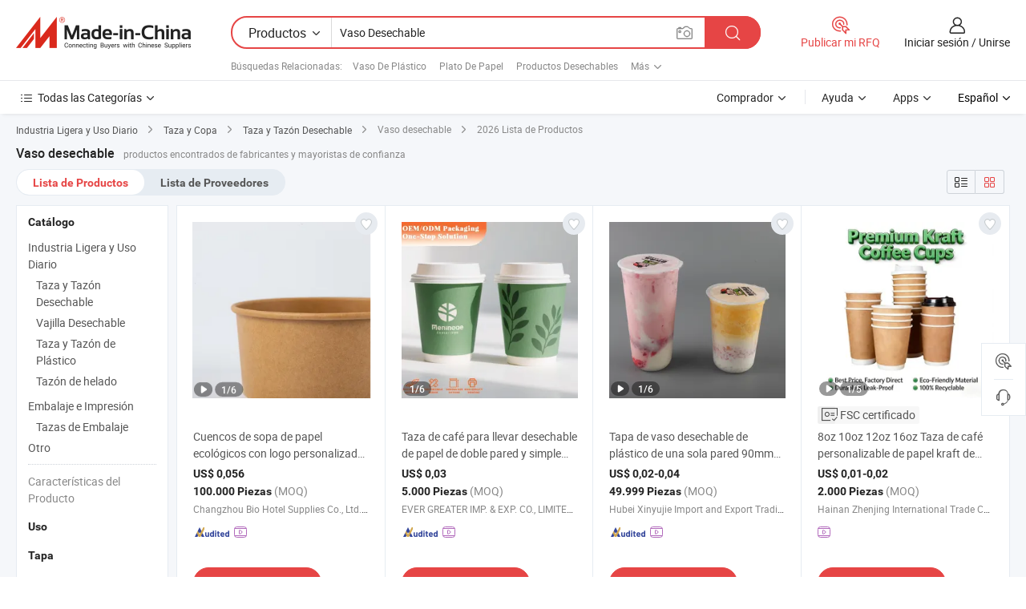

--- FILE ---
content_type: text/html;charset=UTF-8
request_url: https://es.made-in-china.com/tag_search_product/Disposable-Cup_hiygn_1.html
body_size: 52886
content:

<!DOCTYPE html>
<html
                lang="es" >
<head>
    <meta content="text/html; charset=utf-8" http-equiv="Content-Type" />
            <base href="//es.made-in-china.com" />
        <title>Vaso desechable de China, lista de productos de Vaso desechable de China en es.Made-in-China.com</title>
    <meta content="Vaso desechable, Vaso desechable de China, fabricantes, proveedores,mayoristas de Vaso desechable" name="keywords">
        <meta content="Vaso desechable de China, Buscar lista de productos de Vaso desechable de China y fabricantes y proveedores de Vaso desechable de China en es.Made-in-China.com" name="description">
<link rel="dns-prefetch" href="//www.micstatic.com">
<link rel="preconnect" href="//www.micstatic.com">
<link rel="dns-prefetch" href="//image.made-in-china.com">
<link rel="preconnect" href="//image.made-in-china.com">
<link rel="dns-prefetch" href="//pic.made-in-china.com">
<link rel="preconnect" href="//pic.made-in-china.com">
                    <link rel="preload" as="image" href="https://image.made-in-china.com/43f34j10PJdVemAIepoK/Eco-Friendly-Paper-Soup-Bowls-with-Custom-Logo-for-Take-out.jpg" >
                <link rel="alternate" hreflang="de" href="https://de.made-in-china.com/tag_search_product/Disposable-Cup_hiygn_1.html" />
            <link rel="alternate" hreflang="hi" href="https://hi.made-in-china.com/tag_search_product/Disposable-Cup_hiygn_1.html" />
            <link rel="alternate" hreflang="ru" href="https://ru.made-in-china.com/tag_search_product/Disposable-Cup_hiygn_1.html" />
            <link rel="alternate" hreflang="pt" href="https://pt.made-in-china.com/tag_search_product/Disposable-Cup_hiygn_1.html" />
            <link rel="alternate" hreflang="ko" href="https://kr.made-in-china.com/tag_search_product/Disposable-Cup_hiygn_1.html" />
            <link rel="alternate" hreflang="en" href="https://www.made-in-china.com/products-search/hot-china-products/Disposable_Cup.html" />
            <link rel="alternate" hreflang="it" href="https://it.made-in-china.com/tag_search_product/Disposable-Cup_hiygn_1.html" />
            <link rel="alternate" hreflang="fr" href="https://fr.made-in-china.com/tag_search_product/Disposable-Cup_hiygn_1.html" />
            <link rel="alternate" hreflang="es" href="https://es.made-in-china.com/tag_search_product/Disposable-Cup_hiygn_1.html" />
            <link rel="alternate" hreflang="sa" href="https://sa.made-in-china.com/tag_search_product/Disposable-Cup_hiygn_1.html" />
            <link rel="alternate" hreflang="x-default" href="https://www.made-in-china.com/products-search/hot-china-products/Disposable_Cup.html" />
            <link rel="alternate" hreflang="vi" href="https://vi.made-in-china.com/tag_search_product/Disposable-Cup_hiygn_1.html" />
            <link rel="alternate" hreflang="th" href="https://th.made-in-china.com/tag_search_product/Disposable-Cup_hiygn_1.html" />
            <link rel="alternate" hreflang="ja" href="https://jp.made-in-china.com/tag_search_product/Disposable-Cup_hiygn_1.html" />
            <link rel="alternate" hreflang="id" href="https://id.made-in-china.com/tag_search_product/Disposable-Cup_hiygn_1.html" />
            <link rel="alternate" hreflang="nl" href="https://nl.made-in-china.com/tag_search_product/Disposable-Cup_hiygn_1.html" />
            <link rel="alternate" hreflang="tr" href="https://tr.made-in-china.com/tag_search_product/Disposable-Cup_hiygn_1.html" />
    <link type="text/css" rel="stylesheet" href="https://www.micstatic.com/landing/www/qp/css/search-list-qp_f88bd609.css" /> <link type="text/css" rel="stylesheet" href="https://www.micstatic.com/landing/www/qp/css/refine-navigation_49434e71.css" /> <link type="text/css" rel="stylesheet" href="https://www.micstatic.com/landing/www/qp/css/qp_mlan_d9434333.css" /> 
    <link type="text/css" rel="stylesheet" href="https://www.micstatic.com/landing/www/qp/css/modules/swiper@7.0.5-bundle.min_f7b0d48b.css" /> <link rel="canonical" href="https://es.made-in-china.com/tag_search_product/Disposable-Cup_hiygn_1.html"/>
	      <link rel="next" href="https://es.made-in-china.com/tag_search_product/Disposable-Cup_hiygn_2.html"/>
                      <link rel="alternate" media="only screen and (max-width:640)" href="https://m.made-in-china.com/hot-china-products/Vaso_desechable.html">
    <style>
        body{
            min-width: 1024px;
        }
    </style>
<!-- Polyfill Code Begin --><script chaset="utf-8" type="text/javascript" src="https://www.micstatic.com/polyfill/polyfill-simplify_eb12d58d.js"></script><!-- Polyfill Code End --></head>
<body class="layout-auto gallary " probe-clarity="false" >
<input type="hidden" name="needFetchLanguageByAjax" value="false" class="J-needFetchLanguageByAjax">
    <div id="header" ></div>
<script>
    function headerMlanInit() {
        const funcName = 'headerMlan';
        const app = new window[funcName]({target: document.getElementById('header'), props: {props: {"pageType":2,"logoTitle":"Fabricantes y proveedores","logoUrl":null,"base":{"buyerInfo":{"service":"Servicio","newUserGuide":"Guía de Nuevo Usuario","auditReport":"Audited Suppliers' Reports","meetSuppliers":"Meet Suppliers","onlineTrading":"Secured Trading Service","buyerCenter":"Centro del Comprador","contactUs":"Contáctenos","search":"Buscar","prodDirectory":"Directorio de Productos","supplierDiscover":"Supplier Discover","sourcingRequest":"Publicar Solicitud de Compra","quickLinks":"Quick Links","myFavorites":"Mis Favoritos","visitHistory":"Historial de Navegación","buyer":"Comprador","blog":"Perspectivas Comerciales"},"supplierInfo":{"supplier":"Proveedor","joinAdvance":"加入高级会员","tradeServerMarket":"外贸服务市场","memberHome":"外贸e家","cloudExpo":"Smart Expo云展会","onlineTrade":"交易服务","internationalLogis":"国际物流","northAmericaBrandSailing":"北美全渠道出海","micDomesticTradeStation":"中国制造网内贸站"},"helpInfo":{"whyMic":"Why Made-in-China.com","auditSupplierWay":"Cómo auditamos a los proveedores","securePaymentWay":"Cómo aseguramos el pago","submitComplaint":"Presentar una queja","contactUs":"Contáctenos","faq":"Preguntas más frecuentes","help":"Ayuda"},"appsInfo":{"downloadApp":"¡Descargar App!","forBuyer":"Para Comprador","forSupplier":"Para Proveedor","exploreApp":"Explora los descuentos exclusivos de la App","apps":"Apps"},"languages":[{"lanCode":0,"simpleName":"en","name":"English","value":"//www.made-in-china.com/products-search/hot-china-products/Disposable_Cup.html","htmlLang":"en"},{"lanCode":5,"simpleName":"es","name":"Español","value":"//es.made-in-china.com/","htmlLang":"es"},{"lanCode":4,"simpleName":"pt","name":"Português","value":"//pt.made-in-china.com/tag_search_product/Disposable-Cup_hiygn_1.html","htmlLang":"pt"},{"lanCode":2,"simpleName":"fr","name":"Français","value":"//fr.made-in-china.com/tag_search_product/Disposable-Cup_hiygn_1.html","htmlLang":"fr"},{"lanCode":3,"simpleName":"ru","name":"Русский язык","value":"//ru.made-in-china.com/tag_search_product/Disposable-Cup_hiygn_1.html","htmlLang":"ru"},{"lanCode":8,"simpleName":"it","name":"Italiano","value":"//it.made-in-china.com/tag_search_product/Disposable-Cup_hiygn_1.html","htmlLang":"it"},{"lanCode":6,"simpleName":"de","name":"Deutsch","value":"//de.made-in-china.com/tag_search_product/Disposable-Cup_hiygn_1.html","htmlLang":"de"},{"lanCode":7,"simpleName":"nl","name":"Nederlands","value":"//nl.made-in-china.com/tag_search_product/Disposable-Cup_hiygn_1.html","htmlLang":"nl"},{"lanCode":9,"simpleName":"sa","name":"العربية","value":"//sa.made-in-china.com/tag_search_product/Disposable-Cup_hiygn_1.html","htmlLang":"ar"},{"lanCode":11,"simpleName":"kr","name":"한국어","value":"//kr.made-in-china.com/tag_search_product/Disposable-Cup_hiygn_1.html","htmlLang":"ko"},{"lanCode":10,"simpleName":"jp","name":"日本語","value":"//jp.made-in-china.com/tag_search_product/Disposable-Cup_hiygn_1.html","htmlLang":"ja"},{"lanCode":12,"simpleName":"hi","name":"हिन्दी","value":"//hi.made-in-china.com/tag_search_product/Disposable-Cup_hiygn_1.html","htmlLang":"hi"},{"lanCode":13,"simpleName":"th","name":"ภาษาไทย","value":"//th.made-in-china.com/tag_search_product/Disposable-Cup_hiygn_1.html","htmlLang":"th"},{"lanCode":14,"simpleName":"tr","name":"Türkçe","value":"//tr.made-in-china.com/tag_search_product/Disposable-Cup_hiygn_1.html","htmlLang":"tr"},{"lanCode":15,"simpleName":"vi","name":"Tiếng Việt","value":"//vi.made-in-china.com/tag_search_product/Disposable-Cup_hiygn_1.html","htmlLang":"vi"},{"lanCode":16,"simpleName":"id","name":"Bahasa Indonesia","value":"//id.made-in-china.com/tag_search_product/Disposable-Cup_hiygn_1.html","htmlLang":"id"}],"showMlan":true,"showRules":false,"rules":"Rules","language":"es","menu":"Menú","subTitle":null,"subTitleLink":null,"stickyInfo":null},"categoryRegion":{"categories":"Todas las Categorías","categoryList":[{"name":"Agricultura y Alimento","value":"https://es.made-in-china.com/category1_Agriculture-Food/Agriculture-Food_usssssssss.html","catCode":"1000000000"},{"name":"Ropa y Accesorios","value":"https://es.made-in-china.com/category1_Apparel-Accessories/Apparel-Accessories_uussssssss.html","catCode":"1100000000"},{"name":"Artes y Antigüedades","value":"https://es.made-in-china.com/category1_Arts-Crafts/Arts-Crafts_uyssssssss.html","catCode":"1200000000"},{"name":"Piezas y Accesorios de Auto y de Moto","value":"https://es.made-in-china.com/category1_Auto-Motorcycle-Parts-Accessories/Auto-Motorcycle-Parts-Accessories_yossssssss.html","catCode":"2900000000"},{"name":"Bolsas, Maletínes y Cajas","value":"https://es.made-in-china.com/category1_Bags-Cases-Boxes/Bags-Cases-Boxes_yhssssssss.html","catCode":"2600000000"},{"name":"Productos Químicos","value":"https://es.made-in-china.com/category1_Chemicals/Chemicals_uissssssss.html","catCode":"1300000000"},{"name":"Productos de Computadora","value":"https://es.made-in-china.com/category1_Computer-Products/Computer-Products_iissssssss.html","catCode":"3300000000"},{"name":"Construcción y Decoración","value":"https://es.made-in-china.com/category1_Construction-Decoration/Construction-Decoration_ugssssssss.html","catCode":"1500000000"},{"name":"Electrónicos de Consumo","value":"https://es.made-in-china.com/category1_Consumer-Electronics/Consumer-Electronics_unssssssss.html","catCode":"1400000000"},{"name":"Producto Eléctrico y Electrónico","value":"https://es.made-in-china.com/category1_Electrical-Electronics/Electrical-Electronics_uhssssssss.html","catCode":"1600000000"},{"name":"Mueble","value":"https://es.made-in-china.com/category1_Furniture/Furniture_yessssssss.html","catCode":"2700000000"},{"name":"Salud y Medicina","value":"https://es.made-in-china.com/category1_Health-Medicine/Health-Medicine_uessssssss.html","catCode":"1700000000"},{"name":"Equipo y Componentes Industriales","value":"https://es.made-in-china.com/category1_Industrial-Equipment-Components/Industrial-Equipment-Components_inssssssss.html","catCode":"3400000000"},{"name":"Instrumentos y Medidores","value":"https://es.made-in-china.com/category1_Instruments-Meters/Instruments-Meters_igssssssss.html","catCode":"3500000000"},{"name":"Industria Ligera y Uso Diario","value":"https://es.made-in-china.com/category1_Light-Industry-Daily-Use/Light-Industry-Daily-Use_urssssssss.html","catCode":"1800000000"},{"name":"Lámparas y Faroles","value":"https://es.made-in-china.com/category1_Lights-Lighting/Lights-Lighting_isssssssss.html","catCode":"3000000000"},{"name":"Maquinaria de Procesamiento","value":"https://es.made-in-china.com/category1_Manufacturing-Processing-Machinery/Manufacturing-Processing-Machinery_uossssssss.html","catCode":"1900000000"},{"name":"Metalurgia, Mineral y Energía","value":"https://es.made-in-china.com/category1_Metallurgy-Mineral-Energy/Metallurgy-Mineral-Energy_ysssssssss.html","catCode":"2000000000"},{"name":"Suministros de Oficina","value":"https://es.made-in-china.com/category1_Office-Supplies/Office-Supplies_yrssssssss.html","catCode":"2800000000"},{"name":"Embalaje e Impresión","value":"https://es.made-in-china.com/category1_Packaging-Printing/Packaging-Printing_ihssssssss.html","catCode":"3600000000"},{"name":"Seguridad y Protección","value":"https://es.made-in-china.com/category1_Security-Protection/Security-Protection_ygssssssss.html","catCode":"2500000000"},{"name":"Servicio","value":"https://es.made-in-china.com/category1_Service/Service_ynssssssss.html","catCode":"2400000000"},{"name":"Artículos de Deporte y Recreación","value":"https://es.made-in-china.com/category1_Sporting-Goods-Recreation/Sporting-Goods-Recreation_iussssssss.html","catCode":"3100000000"},{"name":"Producto Textil","value":"https://es.made-in-china.com/category1_Textile/Textile_yussssssss.html","catCode":"2100000000"},{"name":"Herramientas y Ferretería","value":"https://es.made-in-china.com/category1_Tools-Hardware/Tools-Hardware_iyssssssss.html","catCode":"3200000000"},{"name":"Juguetes","value":"https://es.made-in-china.com/category1_Toys/Toys_yyssssssss.html","catCode":"2200000000"},{"name":"Transporte","value":"https://es.made-in-china.com/category1_Transportation/Transportation_yissssssss.html","catCode":"2300000000"}],"more":"Más"},"searchRegion":{"show":true,"lookingFor":"Cuéntanos lo que estás buscando...","homeUrl":"//es.made-in-china.com","products":"Productos","suppliers":"Proveedores","auditedFactory":null,"uploadImage":"Subir Imagen","max20MbPerImage":"Máximo 20 MB por imagen","yourRecentKeywords":"Tus Palabras Clave Recientes","clearHistory":"Borrar Historial","popularSearches":"Búsquedas Relacionadas","relatedSearches":"Más","more":null,"maxSizeErrorMsg":"Subida fallida. El tamaño máximo de la imagen es de 20 MB.","noNetworkErrorMsg":"No hay conexión de red. Por favor revise su configuración de red y inténtelo de nuevo.","uploadFailedErrorMsg":"Carga fallida. Formato de imagen incorrecto. Formatos admitidos: JPG, PNG, BMP.","relatedList":[{"word":"Vaso De Pl&aacute;stico","adsData":"Vaso De Pl&aacute;stico","link":"https://es.made-in-china.com/tag_search_product/Plastic-Cup_uuerrrn_1.html","title":"Plastic Cup"},{"word":"Plato De Papel","adsData":"Plato De Papel","link":"https://es.made-in-china.com/tag_search_product/Paper-Plate_uueooen_1.html","title":"Paper Plate"},{"word":"Productos Desechables","adsData":"Productos Desechables","link":"https://es.made-in-china.com/tag_search_product/Disposable-Products_uurhssn_1.html","title":"Disposable Products"},{"word":"Producto Desechable","adsData":"Producto Desechable","link":"https://es.made-in-china.com/tag_search_product/Disposable-Product_uynengn_1.html","title":"Disposable Product"},{"word":"Taza De Papel","adsData":"Taza De Papel","link":"https://es.made-in-china.com/tag_search_product/Paper-Cup_uueiugn_1.html","title":"Paper Cup"},{"word":"Taza De Bebida","adsData":"Taza De Bebida","link":"https://es.made-in-china.com/tag_search_product/Drink-Cup_uiioirn_1.html","title":"Drink Cup"},{"word":"Cubiertos Desechables","adsData":"Cubiertos Desechables","link":"https://es.made-in-china.com/tag_search_product/Disposable-Cutlery_yhngn_1.html","title":"Disposable Cutlery"},{"word":"Vajilla De Papel","adsData":"Vajilla De Papel","link":"https://es.made-in-china.com/tag_search_product/Paper-Tableware_uygeohn_1.html","title":"Paper Tableware"},{"word":"Plato Desechable","adsData":"Plato Desechable","link":"https://es.made-in-china.com/tag_search_product/Disposable-Plate_hurun_1.html","title":"Disposable Plate"},{"word":"Venta Al Por Mayor Vaso Desechable","adsData":"Venta Al Por Mayor Vaso Desechable","link":"https://es.made-in-china.com/tag_search_product/Wholesale-Disposable-Cup_gyyhuhsn_1.html","title":"Wholesale Disposable Cup"}],"relatedTitle":null,"relatedTitleLink":null,"formParams":null,"mlanFormParams":{"keyword":"Vaso Desechable","inputkeyword":"Vaso Desechable","type":null,"currentTab":null,"currentPage":null,"currentCat":null,"currentRegion":null,"currentProp":null,"submitPageUrl":null,"parentCat":null,"otherSearch":null,"currentAllCatalogCodes":null,"sgsMembership":null,"memberLevel":null,"topOrder":null,"size":null,"more":"más","less":"less","staticUrl50":null,"staticUrl10":null,"staticUrl30":null,"condition":"0","conditionParamsList":[{"condition":"0","conditionName":null,"action":"/productSearch?keyword=#word#","searchUrl":null,"inputPlaceholder":null},{"condition":"1","conditionName":null,"action":"/companySearch?keyword=#word#","searchUrl":null,"inputPlaceholder":null}]},"enterKeywordTips":"Introduzca una palabra clave al menos para su búsqueda.","openMultiSearch":false},"frequentRegion":{"rfq":{"rfq":"Publicar mi RFQ","searchRfq":"Search RFQs","acquireRfqHover":"Cuéntanos qué necesitas y prueba la manera fácil de obtener cotizaciones !","searchRfqHover":"Discover quality RFQs and connect with big-budget buyers"},"account":{"account":"Cuenta","signIn":"Iniciar sesión","join":"Unirse","newUser":"Nuevo Usuario","joinFree":"Unirse","or":"O","socialLogin":"Al hacer clic en Iniciar Sesión, Unirse Gratis o Continuar con Facebook, Linkedin, Twitter, Google, %s, acepto el %sUser Agreement%s y la %sPrivacy Policy%s","message":"Mensajes","quotes":"Citas","orders":"Pedidos","favorites":"Favoritos","visitHistory":"Historial de Navegación","postSourcingRequest":"Publicar Solicitud de Compra","hi":"Hola","signOut":"Desconectar","manageProduct":"Gestionar Productos","editShowroom":"Editar sala de exposición","username":"","userType":null,"foreignIP":true,"currentYear":2026,"userAgreement":"Acuerdo de Usuario","privacyPolicy":"Política de Privacidad"},"message":{"message":"Mensajes","signIn":"Iniciar sesión","join":"Unirse","newUser":"Nuevo Usuario","joinFree":"Unirse","viewNewMsg":"Sign in to view the new messages","inquiry":"Consultas","rfq":"RFQs","awaitingPayment":"Awaiting payments","chat":"Charlar","awaitingQuotation":"Esperando cotizaciones"},"cart":{"cart":"Cesta de Consultas"}},"busiRegion":null,"previewRegion":null}}});
		const hoc=o=>(o.__proto__.$get=function(o){return this.$$.ctx[this.$$.props[o]]},o.__proto__.$getKeys=function(){return Object.keys(this.$$.props)},o.__proto__.$getProps=function(){return this.$get("props")},o.__proto__.$setProps=function(o){var t=this.$getKeys(),s={},p=this;t.forEach(function(o){s[o]=p.$get(o)}),s.props=Object.assign({},s.props,o),this.$set(s)},o.__proto__.$help=function(){console.log("\n            $set(props): void             | 设置props的值\n            $get(key: string): any        | 获取props指定key的值\n            $getKeys(): string[]          | 获取props所有key\n            $getProps(): any              | 获取props里key为props的值（适用nail）\n            $setProps(params: any): void  | 设置props里key为props的值（适用nail）\n            $on(ev, callback): func       | 添加事件监听，返回移除事件监听的函数\n            $destroy(): void              | 销毁组件并触发onDestroy事件\n        ")},o);
        window[`${funcName}Api`] = hoc(app);
    };
</script><script type="text/javascript" crossorigin="anonymous" onload="headerMlanInit()" src="https://www.micstatic.com/nail/pc/header-mlan_6f301846.js"></script><div class="auto-size J-auto-size">
    <input type="hidden" id="sensor_pg_v" value="st:qp,m:Vaso desechable,p:1,tp:103,stp:10301,plate:show_wd,tp:103,stp:10301,abt:null,abp:a"/>
        <input type="hidden" id="appendQueryParam" value=""/>
    <input type="hidden" id="completeProdParam" value="[&quot;bGKrIdZoZUpT&quot;,&quot;WZIAoqgkLcpw&quot;,&quot;YQiRjDSvnKUX&quot;,&quot;JrIYypzoOWhU&quot;,&quot;LJZpjyqHAUkI&quot;,&quot;PniYkQryVLWu&quot;,&quot;NmfUzwSGbcVW&quot;,&quot;MnEUmspvsgkc&quot;,&quot;stURncoJszrF&quot;,&quot;sfWRZvHBkPpO&quot;,&quot;JfNrRLkUuxYj&quot;,&quot;XtarIYDGVJhs&quot;,&quot;QpbYEFADuTWu&quot;,&quot;qtRrXpKvsYUx&quot;,&quot;efrpWaMHTQUY&quot;,&quot;pAkRKJHZvUrz&quot;,&quot;kYSUOACdknhF&quot;,&quot;odEtTWHcsban&quot;,&quot;raWpRZwOCYUc&quot;,&quot;DFGfXYOUAbpC&quot;,&quot;ptYRIeFOJrUf&quot;,&quot;kdutfsZvlWTX&quot;,&quot;PJBrhUlcvnki&quot;,&quot;OrvpKlNyQRVs&quot;,&quot;WAypcZDvXxUI&quot;,&quot;bdNaAmsykjhu&quot;,&quot;tYCrapsvgUWk&quot;,&quot;UTYpkOfGRzRD&quot;,&quot;odiTYHfUIPRJ&quot;,&quot;CxlRPOnbEdpw&quot;,&quot;KYVRTXEPvpkz&quot;,&quot;RFJaHEUDaCVq&quot;,&quot;lRuUFnxJTkWA&quot;,&quot;RUiYpdOoXGcV&quot;]"/>
    <input type="hidden" id="prodKeyword" value="Disposable_Cup"/>
    <input type="hidden" name="user_behavior_trace_id" id="user_behavior_trace_id" value="1jf6n9svq25el"/>
        <div class="page cf">
                <div itemscope itemtype="https://schema.org/BreadcrumbList" class="crumb grid">
                                                <span itemprop="itemListElement" itemscope itemtype="https://schema.org/ListItem">
                        <a itemprop="item" href="https://es.made-in-china.com/category1_Light-Industry-Daily-Use/Light-Industry-Daily-Use_urssssssss.html">
                            <span itemprop="name">Industria Ligera y Uso Diario</span>
                        </a>
                        <meta itemprop="position" content="1"/>
                    </span>
                    <i class="ob-icon icon-right"></i>
                                                                                                <span itemprop="itemListElement" itemscope itemtype="https://schema.org/ListItem">
                        <a itemprop="item" href="https://es.made-in-china.com/category23_Light-Industry-Daily-Use/Cup-Mug_urrussssss_1.html">
                            <span itemprop="name">Taza y Copa</span>
                        </a>
                        <meta itemprop="position" content="2"/>
                    </span>
                    <i class="ob-icon icon-right"></i>
                                                                                                <span itemprop="itemListElement" itemscope itemtype="https://schema.org/ListItem">
                        <a itemprop="item" href="https://es.made-in-china.com/category23_Light-Industry-Daily-Use/Disposable-Cup-Mug_urrusissss_1.html">
                            <span itemprop="name">Taza y Tazón Desechable</span>
                        </a>
                        <meta itemprop="position" content="3"/>
                    </span>
                    <i class="ob-icon icon-right"></i>
                                    <span>Vaso desechable</span>
                                        <i class="ob-icon icon-right"></i>
            <span>
                                     2026 Lista de Productos
                            </span>
        </div>
        <input id="J-strong-words" name="strong-words" type="hidden" value="{&quot;strongWordList&quot;:[&quot;Disposable Cup&quot;]}" />
        <input id="ads_word" name="ads_word" type="hidden" value="Vaso desechable" />
        <input type="hidden" id="qaSource" value="1">
        <input type="hidden" name="iqa-portrait" id="iqa-portrait" value="" />
        <input id="compareFromPage" name="compareFromPage" type="hidden" value="3" />
        <input id="contactUrlParam" type="hidden" value="${contactUrlParam}" />
        <input id="J-isLanding" type="hidden" value="true" />
        <div class="page-wrap search-list new-search-list cf">
                                                <div class="search-list-container main-wrap">
                <div class="main">
                    <div class="num-found">
    <h1 class="product_word">Vaso desechable</h1>
                    productos encontrados de fabricantes y mayoristas de confianza
        </div>
                    <div class="search-filter-bar">
                        <div class="list-tab">
                            <ul class="tab">
                                <li class="selected"><a>
                                                                            Lista de Productos
                                                                    </a></li>
                                <li>
                                                                            <a href="https://es.made-in-china.com/manufacturers/disposable-cup.html">
                                            Lista de Proveedores
                                        </a>
                                                                    </li>
                                                                                            </ul>
                        </div>
                        <div class="view-type cf">
<input type="hidden" value="https://es.made-in-china.com/tag_search_product/Disposable-Cup_hiygn_1.html" id="firstPageUrl">
<div class="refine-sort">
    <div class="list-switch">
        <span class="text"> Ver: </span>
        <span class="list-switch-types">
                <a href="javascript:;"ads-data="t:90,md:1,c:2" onclick="if(saveViewTypeCookie){saveViewTypeCookie(1)}" ontouchstart="if(saveViewTypeCookie){saveViewTypeCookie(1)}" rel="nofollow"
                   class="list-switch-btn list-switch-btn-left unselect ">
					<i class="ob-icon icon-list"></i>
					<div class="tip arrow-bottom tip-switch-list">
                         <div class="tip-con">
                             <p class="tip-para">Vista de La Lista</p>
                         </div>
                             <span class="arrow arrow-out">
                                 <span class="arrow arrow-in"></span>
                             </span>
                     </div>
                </a>
                <a href="javascript:;" onclick="" ontouchstart="" rel="nofollow"
                   class="list-switch-btn list-switch-btn-right selected ">
					<i class="ob-icon icon-gallery"></i>
					<div class="tip arrow-bottom tip-switch-gallery">
                         <div class="tip-con">
                             <p class="tip-para">Vista de Galería</p>
                         </div>
                             <span class="arrow arrow-out">
                                 <span class="arrow arrow-in"></span>
                             </span>
                     </div>
                </a>
				</span>
    </div>
</div> </div>
                    </div>
                                                            <div class="search-list">
                        <div class="prod-list J-prod-list gallary ">
 <!-- topRank -->
 				<div class="list-img" data-show-type="topRank" faw-module="Search_prod_list" cz-id="">
     <div class="list-img-wrap">
         <div class="products-item">
			   <!-- 图片 -->
			               <div class="prod-img prod-img-space img-total slide-prod J-slider-prod">
				<div class="img-box swiper-container J-slider-prod-box">
					<div class="img-list swiper-wrapper prod-banner-list" ads-data="t:1,a:1,p:2,aid:ZQzJXCqyfElj,si:1,md:3,c:2,pdid:RFJaHEUDaCVq,pcid:HKeAZJwMAIYg,ty:a,sw:Vaso desechable,mds:30,is_trade:1,is_sample:0,is_rushorder:0,is_3d_prod:0" faw-exposure id="banner-slider">
													    																								 																												<a rel="nofollow" class="img-wrap swiper-slide img-thumb-auto J-lazyimgs" href="//es.made-in-china.com/co_czbiohs/product_Eco-Friendly-Paper-Soup-Bowls-with-Custom-Logo-for-Take-out_uorsynhysg.html" target="_blank" ads-data="t:1,a:1,p:2,aid:ZQzJXCqyfElj,si:1,md:3,c:2,pdid:RFJaHEUDaCVq,pcid:HKeAZJwMAIYg,ty:a,sw:Vaso desechable,mds:30,is_trade:1,is_sample:0,is_rushorder:0,is_3d_prod:0,st:8" >
										<div class="img-thumb-inner">
											<img class="J-firstLazyload" src="https://www.micstatic.com/common/img/space.png?_v=1768540628752" data-original="https://image.made-in-china.com/43f34j10PJdVemAIepoK/Eco-Friendly-Paper-Soup-Bowls-with-Custom-Logo-for-Take-out.webp" alt="Cuencos de sopa de papel ecol&oacute;gicos con logo personalizado para llevar">
										</div>
						 			</a>
																												<a rel="nofollow" class="img-wrap swiper-slide img-thumb-auto J-lazyimgs" href="//es.made-in-china.com/co_czbiohs/product_Eco-Friendly-Paper-Soup-Bowls-with-Custom-Logo-for-Take-out_uorsynhysg.html" target="_blank" ads-data="t:1,a:1,p:2,aid:ZQzJXCqyfElj,si:1,md:3,c:2,pdid:RFJaHEUDaCVq,pcid:HKeAZJwMAIYg,ty:a,sw:Vaso desechable,mds:30,is_trade:1,is_sample:0,is_rushorder:0,is_3d_prod:0,st:8" >
										<div class="img-thumb-inner">
											<img src="https://www.micstatic.com/common/img/space.png?_v=1768540628752" data-original="https://image.made-in-china.com/43f34j10LJAVMZmfpgcK/Eco-Friendly-Paper-Soup-Bowls-with-Custom-Logo-for-Take-out.webp" alt="Cuencos de sopa de papel ecol&oacute;gicos con logo personalizado para llevar">
										</div>
						 			</a>
																												<a rel="nofollow" class="img-wrap swiper-slide img-thumb-auto J-lazyimgs" href="//es.made-in-china.com/co_czbiohs/product_Eco-Friendly-Paper-Soup-Bowls-with-Custom-Logo-for-Take-out_uorsynhysg.html" target="_blank" ads-data="t:1,a:1,p:2,aid:ZQzJXCqyfElj,si:1,md:3,c:2,pdid:RFJaHEUDaCVq,pcid:HKeAZJwMAIYg,ty:a,sw:Vaso desechable,mds:30,is_trade:1,is_sample:0,is_rushorder:0,is_3d_prod:0,st:8" >
										<div class="img-thumb-inner">
											<img src="https://www.micstatic.com/common/img/space.png?_v=1768540628752" data-original="https://image.made-in-china.com/43f34j10hwdVeUmtMrqS/Eco-Friendly-Paper-Soup-Bowls-with-Custom-Logo-for-Take-out.webp" alt="Cuencos de sopa de papel ecol&oacute;gicos con logo personalizado para llevar">
										</div>
						 			</a>
																												<a rel="nofollow" class="img-wrap swiper-slide img-thumb-auto J-lazyimgs" href="//es.made-in-china.com/co_czbiohs/product_Eco-Friendly-Paper-Soup-Bowls-with-Custom-Logo-for-Take-out_uorsynhysg.html" target="_blank" ads-data="t:1,a:1,p:2,aid:ZQzJXCqyfElj,si:1,md:3,c:2,pdid:RFJaHEUDaCVq,pcid:HKeAZJwMAIYg,ty:a,sw:Vaso desechable,mds:30,is_trade:1,is_sample:0,is_rushorder:0,is_3d_prod:0,st:8" >
										<div class="img-thumb-inner">
											<img src="https://www.micstatic.com/common/img/space.png?_v=1768540628752" data-original="https://image.made-in-china.com/43f34j10WdAhMIJKcpkS/Eco-Friendly-Paper-Soup-Bowls-with-Custom-Logo-for-Take-out.webp" alt="Cuencos de sopa de papel ecol&oacute;gicos con logo personalizado para llevar">
										</div>
						 			</a>
																												<a rel="nofollow" class="img-wrap swiper-slide img-thumb-auto J-lazyimgs" href="//es.made-in-china.com/co_czbiohs/product_Eco-Friendly-Paper-Soup-Bowls-with-Custom-Logo-for-Take-out_uorsynhysg.html" target="_blank" ads-data="t:1,a:1,p:2,aid:ZQzJXCqyfElj,si:1,md:3,c:2,pdid:RFJaHEUDaCVq,pcid:HKeAZJwMAIYg,ty:a,sw:Vaso desechable,mds:30,is_trade:1,is_sample:0,is_rushorder:0,is_3d_prod:0,st:8" >
										<div class="img-thumb-inner">
											<img src="https://www.micstatic.com/common/img/space.png?_v=1768540628752" data-original="https://image.made-in-china.com/43f34j10WwdlekJhipqZ/Eco-Friendly-Paper-Soup-Bowls-with-Custom-Logo-for-Take-out.webp" alt="Cuencos de sopa de papel ecol&oacute;gicos con logo personalizado para llevar">
										</div>
						 			</a>
																												<a rel="nofollow" class="img-wrap swiper-slide img-thumb-auto J-lazyimgs" href="//es.made-in-china.com/co_czbiohs/product_Eco-Friendly-Paper-Soup-Bowls-with-Custom-Logo-for-Take-out_uorsynhysg.html" target="_blank" ads-data="t:1,a:1,p:2,aid:ZQzJXCqyfElj,si:1,md:3,c:2,pdid:RFJaHEUDaCVq,pcid:HKeAZJwMAIYg,ty:a,sw:Vaso desechable,mds:30,is_trade:1,is_sample:0,is_rushorder:0,is_3d_prod:0,st:8" >
										<div class="img-thumb-inner">
											<img src="https://www.micstatic.com/common/img/space.png?_v=1768540628752" data-original="https://image.made-in-china.com/43f34j10idwheZmBNpqS/Eco-Friendly-Paper-Soup-Bowls-with-Custom-Logo-for-Take-out.webp" alt="Cuencos de sopa de papel ecol&oacute;gicos con logo personalizado para llevar">
										</div>
						 			</a>
																											</div>
																<a href="//es.made-in-china.com/co_czbiohs/product_Eco-Friendly-Paper-Soup-Bowls-with-Custom-Logo-for-Take-out_uorsynhysg.html#slideVideo" target="_blank" rel="nofollow"
						   class="has-icon has-video-icon"><img src="https://www.micstatic.com/landing/www/qp/img/video_456aa956.svg" alt="Vídeo"/></a>
																					<a referrerpolicy="unsafe-url" href="//es.made-in-china.com/co_czbiohs/product_Eco-Friendly-Paper-Soup-Bowls-with-Custom-Logo-for-Take-out_uorsynhysg.html" target="_blank" rel="nofollow" class="has-page swiper-page-wrap">
							<span class="page-current">1</span>/
							<span class="page-total">6</span>
						</a>
																					<a class="img-left J-slide-left" href="javascript:;"><i class="ob-icon icon-left"></i></a>
						<a class="img-right J-slide-right" href="javascript:;"><i class="ob-icon icon-right"></i></a>
				</div>
				 					 <div class="pagination J-pagination">
						 <span class="swiper-pagination-switch swiper-visible-switch swiper-active-switch"></span>
						 <span class="swiper-pagination-switch"></span>
						 <span class="swiper-pagination-switch"></span>
					 </div>
				 			 </div>
			 			 				 <a href="javascript:void(0);"
					class="prod-favorite-icon J-add2Fav"
					cz-type="prod" cz-id="RFJaHEUDaCVq" ads-data="st:17,pdid:RFJaHEUDaCVq,pcid:HKeAZJwMAIYg,is_trade:1,is_sample:0,is_rushorder:0,a:1,t:1,aid:3678984">
					 <i class="ob-icon icon-heart-f"></i>
					 <i class="ob-icon icon-heart"></i>
					 <div class="tip arrow-top tip-faverite">
						 <div class="tip-con"><p class="tip-para">Favoritos</p></div>
						 <span class="arrow arrow-out"><span class="arrow arrow-in"></span></span>
					 </div>
				 </a>
			 			 			 <!-- 内容 -->
			 <div id="onlineTradeAble1" style="display:none;">${product.companySearch.onlineTradeAble} ${product.productSearch.tradeFlag}</div>
             <div class="detail">
				 					 <div class="icon-list certified-logo">
					 						 </div>
				 				 				<div class="product-name-wrap
									">
					<h2 class="product-name" data-prod-tag="">
						<a title="Cuencos de sopa de papel ecol&oacute;gicos con logo personalizado para llevar" href="//es.made-in-china.com/co_czbiohs/product_Eco-Friendly-Paper-Soup-Bowls-with-Custom-Logo-for-Take-out_uorsynhysg.html" target="_blank" ads-data="t:1,a:1,p:2,aid:ZQzJXCqyfElj,si:1,md:3,c:2,pdid:RFJaHEUDaCVq,pcid:HKeAZJwMAIYg,ty:a,sw:Vaso desechable,mds:30,is_trade:1,is_sample:0,is_rushorder:0,is_3d_prod:0,st:2" >
															Cuencos de sopa de papel ecol&oacute;gicos con logo personalizado para llevar
													</a>
					</h2>
																			</div>
				 <div class="product-property">
					 						 							 <div class="ellipsis attr-item J-faketitle"><span
									 class="attribute"><strong class="price">US$ <span>0,056</span></strong></span>
							 </div>
						 						 							 <div class="ellipsis attr-item J-faketitle"><span
									 class="attribute"><strong>100.000 Piezas</strong> </span> <span class="moq-text">(MOQ)</span>
							 </div>
						 					 				 </div>
				 				 <div class="company-info">
					 <div class="company-name ellipsis">
						 <a href="https://es.made-in-china.com/co_czbiohs/"
						 							 								 title="Changzhou Bio Hotel Supplies Co., Ltd." target="_blank"
								 ads-data="t:1,a:1,p:2,aid:ZQzJXCqyfElj,si:1,md:3,c:2,pdid:RFJaHEUDaCVq,pcid:HKeAZJwMAIYg,ty:a,sw:Vaso desechable,mds:30,is_trade:1,is_sample:0,is_rushorder:0,is_3d_prod:0,st:3"
								 class="compnay-name"><span>Changzhou Bio Hotel Supplies Co., Ltd.</span></a>
						 <i class="ob-icon icon-right"></i>
						 <div class="company-name-popup">
							 <div class="name-block">
								 <a href="https://es.made-in-china.com/co_czbiohs/"
								 									 														   title="Changzhou Bio Hotel Supplies Co., Ltd." target="_blank"
														   ads-data="t:1,a:1,p:2,aid:ZQzJXCqyfElj,si:1,md:3,c:2,pdid:RFJaHEUDaCVq,pcid:HKeAZJwMAIYg,ty:a,sw:Vaso desechable,mds:30,is_trade:1,is_sample:0,is_rushorder:0,is_3d_prod:0,st:3"
														   class="compnay-name J-compnay-name"><span>Changzhou Bio Hotel Supplies Co., Ltd.</span></a>
							 </div>
							 <div class="auth-block">
								 <ul class="auth-block-list">
									 										 <li class="cs-level-info">
											 											 												 <img class="auth-icon"
													  src='https://www.micstatic.com/common/img/icon/diamond_member_16.png?_v=1768540628752'
													  srcset='https://www.micstatic.com/common/img/icon/diamond_member_32.png?_v=1768540628752 2x, https://www.micstatic.com/common/img/icon/diamond_member_16.png?_v=1768540628752 1x'
													  alt="China Supplier - Diamond Member"> Miembro Diamante
											 										 </li>
										 											 <li class="as-info as-logo"
												 data-title="Auditado por una agencia de inspección externa independiente">
												 <img class="auth-icon" src="https://www.micstatic.com/common/img/icon-new/as-short.png?_v=1768540628752"
													  alt="Proveedor Auditado" />Proveedor Auditado
											 </li>
									 <li class="company-address-info">
										 <i class="ob-icon icon-coordinate"></i>
										 Jiangsu
									 </li>
								 </ul>
							 </div>
							 <div class="block-divider"></div>
							 <div class="other-block">
								 <ul>
									 <li>
										 <h2 class="business-type-info"></h2>
									 </li>
									 									 								 </ul>
							 </div>
						 </div>
					 </div>
					 <div class="auth-list">
						 							 								 <div class="auth">
									 <a rel="nofollow" target="_blank" href="https://es.made-in-china.com/co_czbiohs/company_info.html" ads-data="t:1,a:1,p:2,aid:ZQzJXCqyfElj,si:1,md:3,c:2,pdid:RFJaHEUDaCVq,pcid:HKeAZJwMAIYg,ty:a,sw:Vaso desechable,mds:30,is_trade:1,is_sample:0,is_rushorder:0,is_3d_prod:0,st:4">
										<span class="left_2 as-logo" data-title="Auditado por una agencia de inspección externa independiente">
											<img class="auth-icon ico-audited" src="https://www.micstatic.com/common/img/icon-new/as_32.png" alt="Proveedor Auditado" />
										</span>
									 </a>
								 </div>
							 							 								 									 <div class="auth auth-video">
										 <a href="//es.made-in-china.com/video-channel/czbiohs_RFJaHEUDaCVq_Cuencos-de-sopa-de-papel-ecol-gicos-con-logo-personalizado-para-llevar.html" target="_blank"
											ads-data="t:1,a:1,p:2,aid:ZQzJXCqyfElj,si:1,md:3,c:2,pdid:RFJaHEUDaCVq,pcid:HKeAZJwMAIYg,ty:a,sw:Vaso desechable,mds:30,is_trade:1,is_sample:0,is_rushorder:0,is_3d_prod:015,st:15"><img class="auth-icon"
																					  src='https://www.micstatic.com/common/img/logo/video_d4fb84a2.svg'
																					  alt="Ver vídeo e imagen más grandes"></a>
										 <div class="tip arrow-bottom tip-video">
											 <div class="tip-con">
												 <p class="tip-para">Ver vídeo e imagen más grandes</p>
											 </div>
											 <span class="arrow arrow-out">
													<span class="arrow arrow-in"></span>
												</span>
										 </div>
									 </div>
								 							 						 						 					 </div>
				 </div>
			 </div>
			 			 <div class="product-btn">
				 				 																	<a fun-inquiry-product
						   href="
						 								https://www.made-in-china.com/sendInquiry/prod_RFJaHEUDaCVq_HKeAZJwMAIYg.html?plant=es&from=search&type=cs&target=prod&word=Vaso+desechable&smode=pc
						   						"
						   target="_blank" rel="nofollow" ads-data="t:1,a:1,p:2,aid:ZQzJXCqyfElj,si:1,md:3,c:2,pdid:RFJaHEUDaCVq,pcid:HKeAZJwMAIYg,ty:a,sw:Vaso desechable,mds:30,is_trade:1,is_sample:0,is_rushorder:0,is_3d_prod:0,st:5" class="btn btn-main btn-small">
							<span class="btn-main-text">Contacta Ahora</span>
						</a>
						<input type="hidden" value="">
									 				 <span class="inquiry-action">
					 						 							 							 								 <b class="tm3_chat_status" lan="es" ads-data="t:1,a:1,p:2,aid:ZQzJXCqyfElj,si:1,md:3,c:2,pdid:RFJaHEUDaCVq,pcid:HKeAZJwMAIYg,ty:a,sw:Vaso desechable,mds:30,is_trade:1,is_sample:0,is_rushorder:0,is_3d_prod:0,st:13"
									dataId="HKeAZJwMAIYg_RFJaHEUDaCVq_1"
									inquiry="https://www.made-in-china.com/sendInquiry/prod_RFJaHEUDaCVq_HKeAZJwMAIYg.html?plant=es&from=search&type=cs&target=prod&word=Vaso+desechable&smode=pc"
									processor="chat" cid="HKeAZJwMAIYg"
									style="display:none"></b>
					 					 					 					             </span>
				 			 </div>
		 </div>
	 </div>
</div >
						<div class="list-img" data-show-type="topRank" faw-module="Search_prod_list" cz-id="">
     <div class="list-img-wrap">
         <div class="products-item">
			   <!-- 图片 -->
			               <div class="prod-img prod-img-space img-total slide-prod J-slider-prod">
				<div class="img-box swiper-container J-slider-prod-box">
					<div class="img-list swiper-wrapper prod-banner-list" ads-data="t:1,a:2,p:2,aid:JnumqwvEIxIW,si:1,md:3,c:2,pdid:lRuUFnxJTkWA,pcid:kZraDKtTHpls,ty:a,sw:Vaso desechable,mds:30,is_trade:1,is_sample:0,is_rushorder:0,is_3d_prod:0" faw-exposure id="banner-slider">
													    																								 																												<a rel="nofollow" class="img-wrap swiper-slide img-thumb-auto J-lazyimgs" href="//es.made-in-china.com/co_wzevergreater/product_Takeaway-Coffee-Cup-Disposable-Double-Single-Wall-Paper-Cup-for-Hot-Drink-Custom-Logo_yygisounsg.html" target="_blank" ads-data="t:1,a:2,p:2,aid:JnumqwvEIxIW,si:1,md:3,c:2,pdid:lRuUFnxJTkWA,pcid:kZraDKtTHpls,ty:a,sw:Vaso desechable,mds:30,is_trade:1,is_sample:0,is_rushorder:0,is_3d_prod:0,st:8" >
										<div class="img-thumb-inner">
											<img class="J-firstLazyload" src="https://www.micstatic.com/common/img/space.png?_v=1768540628752" data-original="https://image.made-in-china.com/43f34j10jKbMJCZFdGqy/Takeaway-Coffee-Cup-Disposable-Double-Single-Wall-Paper-Cup-for-Hot-Drink-Custom-Logo.webp" alt="Taza de caf&eacute; para llevar desechable de papel de doble pared y simple para bebida caliente con logo personalizado">
										</div>
						 			</a>
																												<a rel="nofollow" class="img-wrap swiper-slide img-thumb-auto J-lazyimgs" href="//es.made-in-china.com/co_wzevergreater/product_Takeaway-Coffee-Cup-Disposable-Double-Single-Wall-Paper-Cup-for-Hot-Drink-Custom-Logo_yygisounsg.html" target="_blank" ads-data="t:1,a:2,p:2,aid:JnumqwvEIxIW,si:1,md:3,c:2,pdid:lRuUFnxJTkWA,pcid:kZraDKtTHpls,ty:a,sw:Vaso desechable,mds:30,is_trade:1,is_sample:0,is_rushorder:0,is_3d_prod:0,st:8" >
										<div class="img-thumb-inner">
											<img src="https://www.micstatic.com/common/img/space.png?_v=1768540628752" data-original="https://image.made-in-china.com/43f34j10ySoCATKaMGqO/Takeaway-Coffee-Cup-Disposable-Double-Single-Wall-Paper-Cup-for-Hot-Drink-Custom-Logo.webp" alt="Taza de caf&eacute; para llevar desechable de papel de doble pared y simple para bebida caliente con logo personalizado">
										</div>
						 			</a>
																												<a rel="nofollow" class="img-wrap swiper-slide img-thumb-auto J-lazyimgs" href="//es.made-in-china.com/co_wzevergreater/product_Takeaway-Coffee-Cup-Disposable-Double-Single-Wall-Paper-Cup-for-Hot-Drink-Custom-Logo_yygisounsg.html" target="_blank" ads-data="t:1,a:2,p:2,aid:JnumqwvEIxIW,si:1,md:3,c:2,pdid:lRuUFnxJTkWA,pcid:kZraDKtTHpls,ty:a,sw:Vaso desechable,mds:30,is_trade:1,is_sample:0,is_rushorder:0,is_3d_prod:0,st:8" >
										<div class="img-thumb-inner">
											<img src="https://www.micstatic.com/common/img/space.png?_v=1768540628752" data-original="https://image.made-in-china.com/43f34j10nKcMwVZBeYoy/Takeaway-Coffee-Cup-Disposable-Double-Single-Wall-Paper-Cup-for-Hot-Drink-Custom-Logo.webp" alt="Taza de caf&eacute; para llevar desechable de papel de doble pared y simple para bebida caliente con logo personalizado">
										</div>
						 			</a>
																												<a rel="nofollow" class="img-wrap swiper-slide img-thumb-auto J-lazyimgs" href="//es.made-in-china.com/co_wzevergreater/product_Takeaway-Coffee-Cup-Disposable-Double-Single-Wall-Paper-Cup-for-Hot-Drink-Custom-Logo_yygisounsg.html" target="_blank" ads-data="t:1,a:2,p:2,aid:JnumqwvEIxIW,si:1,md:3,c:2,pdid:lRuUFnxJTkWA,pcid:kZraDKtTHpls,ty:a,sw:Vaso desechable,mds:30,is_trade:1,is_sample:0,is_rushorder:0,is_3d_prod:0,st:8" >
										<div class="img-thumb-inner">
											<img src="https://www.micstatic.com/common/img/space.png?_v=1768540628752" data-original="https://image.made-in-china.com/43f34j10ysbCAvjheYoO/Takeaway-Coffee-Cup-Disposable-Double-Single-Wall-Paper-Cup-for-Hot-Drink-Custom-Logo.webp" alt="Taza de caf&eacute; para llevar desechable de papel de doble pared y simple para bebida caliente con logo personalizado">
										</div>
						 			</a>
																												<a rel="nofollow" class="img-wrap swiper-slide img-thumb-auto J-lazyimgs" href="//es.made-in-china.com/co_wzevergreater/product_Takeaway-Coffee-Cup-Disposable-Double-Single-Wall-Paper-Cup-for-Hot-Drink-Custom-Logo_yygisounsg.html" target="_blank" ads-data="t:1,a:2,p:2,aid:JnumqwvEIxIW,si:1,md:3,c:2,pdid:lRuUFnxJTkWA,pcid:kZraDKtTHpls,ty:a,sw:Vaso desechable,mds:30,is_trade:1,is_sample:0,is_rushorder:0,is_3d_prod:0,st:8" >
										<div class="img-thumb-inner">
											<img src="https://www.micstatic.com/common/img/space.png?_v=1768540628752" data-original="https://image.made-in-china.com/43f34j10msbMAEStSUoF/Takeaway-Coffee-Cup-Disposable-Double-Single-Wall-Paper-Cup-for-Hot-Drink-Custom-Logo.webp" alt="Taza de caf&eacute; para llevar desechable de papel de doble pared y simple para bebida caliente con logo personalizado">
										</div>
						 			</a>
																												<a rel="nofollow" class="img-wrap swiper-slide img-thumb-auto J-lazyimgs" href="//es.made-in-china.com/co_wzevergreater/product_Takeaway-Coffee-Cup-Disposable-Double-Single-Wall-Paper-Cup-for-Hot-Drink-Custom-Logo_yygisounsg.html" target="_blank" ads-data="t:1,a:2,p:2,aid:JnumqwvEIxIW,si:1,md:3,c:2,pdid:lRuUFnxJTkWA,pcid:kZraDKtTHpls,ty:a,sw:Vaso desechable,mds:30,is_trade:1,is_sample:0,is_rushorder:0,is_3d_prod:0,st:8" >
										<div class="img-thumb-inner">
											<img src="https://www.micstatic.com/common/img/space.png?_v=1768540628752" data-original="https://image.made-in-china.com/43f34j10mScCdWjPiUbF/Takeaway-Coffee-Cup-Disposable-Double-Single-Wall-Paper-Cup-for-Hot-Drink-Custom-Logo.webp" alt="Taza de caf&eacute; para llevar desechable de papel de doble pared y simple para bebida caliente con logo personalizado">
										</div>
						 			</a>
																											</div>
																										<a referrerpolicy="unsafe-url" href="//es.made-in-china.com/co_wzevergreater/product_Takeaway-Coffee-Cup-Disposable-Double-Single-Wall-Paper-Cup-for-Hot-Drink-Custom-Logo_yygisounsg.html" target="_blank" rel="nofollow" class="has-page swiper-page-wrap">
							<span class="page-current">1</span>/
							<span class="page-total">6</span>
						</a>
																					<a class="img-left J-slide-left" href="javascript:;"><i class="ob-icon icon-left"></i></a>
						<a class="img-right J-slide-right" href="javascript:;"><i class="ob-icon icon-right"></i></a>
				</div>
				 					 <div class="pagination J-pagination">
						 <span class="swiper-pagination-switch swiper-visible-switch swiper-active-switch"></span>
						 <span class="swiper-pagination-switch"></span>
						 <span class="swiper-pagination-switch"></span>
					 </div>
				 			 </div>
			 			 				 <a href="javascript:void(0);"
					class="prod-favorite-icon J-add2Fav"
					cz-type="prod" cz-id="lRuUFnxJTkWA" ads-data="st:17,pdid:lRuUFnxJTkWA,pcid:kZraDKtTHpls,is_trade:1,is_sample:0,is_rushorder:0,a:2,t:1,aid:3765094">
					 <i class="ob-icon icon-heart-f"></i>
					 <i class="ob-icon icon-heart"></i>
					 <div class="tip arrow-top tip-faverite">
						 <div class="tip-con"><p class="tip-para">Favoritos</p></div>
						 <span class="arrow arrow-out"><span class="arrow arrow-in"></span></span>
					 </div>
				 </a>
			 			 			 <!-- 内容 -->
			 <div id="onlineTradeAble1" style="display:none;">${product.companySearch.onlineTradeAble} ${product.productSearch.tradeFlag}</div>
             <div class="detail">
				 					 <div class="icon-list certified-logo">
					 						 </div>
				 				 				<div class="product-name-wrap
									">
					<h2 class="product-name" data-prod-tag="">
						<a title="Taza de caf&eacute; para llevar desechable de papel de doble pared y simple para bebida caliente con logo personalizado" href="//es.made-in-china.com/co_wzevergreater/product_Takeaway-Coffee-Cup-Disposable-Double-Single-Wall-Paper-Cup-for-Hot-Drink-Custom-Logo_yygisounsg.html" target="_blank" ads-data="t:1,a:2,p:2,aid:JnumqwvEIxIW,si:1,md:3,c:2,pdid:lRuUFnxJTkWA,pcid:kZraDKtTHpls,ty:a,sw:Vaso desechable,mds:30,is_trade:1,is_sample:0,is_rushorder:0,is_3d_prod:0,st:2" >
															Taza de caf&eacute; para llevar desechable de papel de doble pared y simple para bebida caliente con logo personalizado
													</a>
					</h2>
																			</div>
				 <div class="product-property">
					 						 							 <div class="ellipsis attr-item J-faketitle"><span
									 class="attribute"><strong class="price">US$ <span>0,03</span></strong></span>
							 </div>
						 						 							 <div class="ellipsis attr-item J-faketitle"><span
									 class="attribute"><strong>5.000 Piezas</strong> </span> <span class="moq-text">(MOQ)</span>
							 </div>
						 					 				 </div>
				 				 <div class="company-info">
					 <div class="company-name ellipsis">
						 <a href="https://es.made-in-china.com/co_wzevergreater/"
						 							 								 title="EVER GREATER IMP. &amp; EXP. CO., LIMITED" target="_blank"
								 ads-data="t:1,a:2,p:2,aid:JnumqwvEIxIW,si:1,md:3,c:2,pdid:lRuUFnxJTkWA,pcid:kZraDKtTHpls,ty:a,sw:Vaso desechable,mds:30,is_trade:1,is_sample:0,is_rushorder:0,is_3d_prod:0,st:3"
								 class="compnay-name"><span>EVER GREATER IMP. &amp; EXP. CO., LIMITED</span></a>
						 <i class="ob-icon icon-right"></i>
						 <div class="company-name-popup">
							 <div class="name-block">
								 <a href="https://es.made-in-china.com/co_wzevergreater/"
								 									 														   title="EVER GREATER IMP. & EXP. CO., LIMITED" target="_blank"
														   ads-data="t:1,a:2,p:2,aid:JnumqwvEIxIW,si:1,md:3,c:2,pdid:lRuUFnxJTkWA,pcid:kZraDKtTHpls,ty:a,sw:Vaso desechable,mds:30,is_trade:1,is_sample:0,is_rushorder:0,is_3d_prod:0,st:3"
														   class="compnay-name J-compnay-name"><span>EVER GREATER IMP. &amp; EXP. CO., LIMITED</span></a>
							 </div>
							 <div class="auth-block">
								 <ul class="auth-block-list">
									 										 <li class="cs-level-info">
											 											 												 <img class="auth-icon"
													  src='https://www.micstatic.com/common/img/icon/diamond_member_16.png?_v=1768540628752'
													  srcset='https://www.micstatic.com/common/img/icon/diamond_member_32.png?_v=1768540628752 2x, https://www.micstatic.com/common/img/icon/diamond_member_16.png?_v=1768540628752 1x'
													  alt="China Supplier - Diamond Member"> Miembro Diamante
											 										 </li>
										 											 <li class="as-info as-logo"
												 data-title="Auditado por una agencia de inspección externa independiente">
												 <img class="auth-icon" src="https://www.micstatic.com/common/img/icon-new/as-short.png?_v=1768540628752"
													  alt="Proveedor Auditado" />Proveedor Auditado
											 </li>
									 <li class="company-address-info">
										 <i class="ob-icon icon-coordinate"></i>
										 Zhejiang
									 </li>
								 </ul>
							 </div>
							 <div class="block-divider"></div>
							 <div class="other-block">
								 <ul>
									 <li>
										 <h2 class="business-type-info"></h2>
									 </li>
									 									 										 <li class="management-certification-info"
											 title="ISO 9001, ISO 14001, SEDEX, FSC">ISO 9001, ISO 14001, SEDEX, FSC</li>
									 								 </ul>
							 </div>
						 </div>
					 </div>
					 <div class="auth-list">
						 							 								 <div class="auth">
									 <a rel="nofollow" target="_blank" href="https://es.made-in-china.com/co_wzevergreater/company_info.html" ads-data="t:1,a:2,p:2,aid:JnumqwvEIxIW,si:1,md:3,c:2,pdid:lRuUFnxJTkWA,pcid:kZraDKtTHpls,ty:a,sw:Vaso desechable,mds:30,is_trade:1,is_sample:0,is_rushorder:0,is_3d_prod:0,st:4">
										<span class="left_2 as-logo" data-title="Auditado por una agencia de inspección externa independiente">
											<img class="auth-icon ico-audited" src="https://www.micstatic.com/common/img/icon-new/as_32.png" alt="Proveedor Auditado" />
										</span>
									 </a>
								 </div>
							 							 								 									 <div class="auth auth-video">
										 <a href="//es.made-in-china.com/video-channel/wzevergreater_lRuUFnxJTkWA_Taza-de-caf-para-llevar-desechable-de-papel-de-doble-pared-y-simple-para-bebida-caliente-con-logo-personalizado.html" target="_blank"
											ads-data="t:1,a:2,p:2,aid:JnumqwvEIxIW,si:1,md:3,c:2,pdid:lRuUFnxJTkWA,pcid:kZraDKtTHpls,ty:a,sw:Vaso desechable,mds:30,is_trade:1,is_sample:0,is_rushorder:0,is_3d_prod:015,st:15"><img class="auth-icon"
																					  src='https://www.micstatic.com/common/img/logo/video_d4fb84a2.svg'
																					  alt="Ver vídeo e imagen más grandes"></a>
										 <div class="tip arrow-bottom tip-video">
											 <div class="tip-con">
												 <p class="tip-para">Ver vídeo e imagen más grandes</p>
											 </div>
											 <span class="arrow arrow-out">
													<span class="arrow arrow-in"></span>
												</span>
										 </div>
									 </div>
								 							 						 						 					 </div>
				 </div>
			 </div>
			 			 <div class="product-btn">
				 				 																	<a fun-inquiry-product
						   href="
						 								https://www.made-in-china.com/sendInquiry/prod_lRuUFnxJTkWA_kZraDKtTHpls.html?plant=es&from=search&type=cs&target=prod&word=Vaso+desechable&smode=pc
						   						"
						   target="_blank" rel="nofollow" ads-data="t:1,a:2,p:2,aid:JnumqwvEIxIW,si:1,md:3,c:2,pdid:lRuUFnxJTkWA,pcid:kZraDKtTHpls,ty:a,sw:Vaso desechable,mds:30,is_trade:1,is_sample:0,is_rushorder:0,is_3d_prod:0,st:5" class="btn btn-main btn-small">
							<span class="btn-main-text">Contacta Ahora</span>
						</a>
						<input type="hidden" value="">
									 				 <span class="inquiry-action">
					 						 							 							 								 <b class="tm3_chat_status" lan="es" ads-data="t:1,a:2,p:2,aid:JnumqwvEIxIW,si:1,md:3,c:2,pdid:lRuUFnxJTkWA,pcid:kZraDKtTHpls,ty:a,sw:Vaso desechable,mds:30,is_trade:1,is_sample:0,is_rushorder:0,is_3d_prod:0,st:13"
									dataId="kZraDKtTHpls_lRuUFnxJTkWA_1"
									inquiry="https://www.made-in-china.com/sendInquiry/prod_lRuUFnxJTkWA_kZraDKtTHpls.html?plant=es&from=search&type=cs&target=prod&word=Vaso+desechable&smode=pc"
									processor="chat" cid="kZraDKtTHpls"
									style="display:none"></b>
					 					 					 					             </span>
				 			 </div>
		 </div>
	 </div>
</div >
						<div class="list-img" data-show-type="topRank" faw-module="Search_prod_list" cz-id="">
     <div class="list-img-wrap">
         <div class="products-item">
			   <!-- 图片 -->
			               <div class="prod-img prod-img-space img-total slide-prod J-slider-prod">
				<div class="img-box swiper-container J-slider-prod-box">
					<div class="img-list swiper-wrapper prod-banner-list" ads-data="t:1,a:3,p:2,aid:SQgxmkvYFJIa,si:1,md:3,c:2,pdid:RUiYpdOoXGcV,pcid:KOIAEQSXHgHp,ty:a,sw:Vaso desechable,mds:30,is_trade:1,is_sample:0,is_rushorder:0,is_3d_prod:0" faw-exposure id="banner-slider">
													    																								 																												<a rel="nofollow" class="img-wrap swiper-slide img-thumb-auto J-lazyimgs" href="//es.made-in-china.com/co_hbxinyujie/product_Singlewall-Disposable-Plastic-Cup-Lid-90mm-for-Household-Coffee-Tea-Cold-Drinks_yyunoygyog.html" target="_blank" ads-data="t:1,a:3,p:2,aid:SQgxmkvYFJIa,si:1,md:3,c:2,pdid:RUiYpdOoXGcV,pcid:KOIAEQSXHgHp,ty:a,sw:Vaso desechable,mds:30,is_trade:1,is_sample:0,is_rushorder:0,is_3d_prod:0,st:8" >
										<div class="img-thumb-inner">
											<img class="J-firstLazyload" src="https://www.micstatic.com/common/img/space.png?_v=1768540628752" data-original="https://image.made-in-china.com/43f34j10qbFCwGDRZEoh/Singlewall-Disposable-Plastic-Cup-Lid-90mm-for-Household-Coffee-Tea-Cold-Drinks.webp" alt="Tapa de vaso desechable de pl&aacute;stico de una sola pared 90mm para caf&eacute;, t&eacute; y bebidas fr&iacute;as en el hogar">
										</div>
						 			</a>
																												<a rel="nofollow" class="img-wrap swiper-slide img-thumb-auto J-lazyimgs" href="//es.made-in-china.com/co_hbxinyujie/product_Singlewall-Disposable-Plastic-Cup-Lid-90mm-for-Household-Coffee-Tea-Cold-Drinks_yyunoygyog.html" target="_blank" ads-data="t:1,a:3,p:2,aid:SQgxmkvYFJIa,si:1,md:3,c:2,pdid:RUiYpdOoXGcV,pcid:KOIAEQSXHgHp,ty:a,sw:Vaso desechable,mds:30,is_trade:1,is_sample:0,is_rushorder:0,is_3d_prod:0,st:8" >
										<div class="img-thumb-inner">
											<img src="https://www.micstatic.com/common/img/space.png?_v=1768540628752" data-original="https://image.made-in-china.com/43f34j10qoNeAPIHfQci/Singlewall-Disposable-Plastic-Cup-Lid-90mm-for-Household-Coffee-Tea-Cold-Drinks.webp" alt="Tapa de vaso desechable de pl&aacute;stico de una sola pared 90mm para caf&eacute;, t&eacute; y bebidas fr&iacute;as en el hogar">
										</div>
						 			</a>
																												<a rel="nofollow" class="img-wrap swiper-slide img-thumb-auto J-lazyimgs" href="//es.made-in-china.com/co_hbxinyujie/product_Singlewall-Disposable-Plastic-Cup-Lid-90mm-for-Household-Coffee-Tea-Cold-Drinks_yyunoygyog.html" target="_blank" ads-data="t:1,a:3,p:2,aid:SQgxmkvYFJIa,si:1,md:3,c:2,pdid:RUiYpdOoXGcV,pcid:KOIAEQSXHgHp,ty:a,sw:Vaso desechable,mds:30,is_trade:1,is_sample:0,is_rushorder:0,is_3d_prod:0,st:8" >
										<div class="img-thumb-inner">
											<img src="https://www.micstatic.com/common/img/space.png?_v=1768540628752" data-original="https://image.made-in-china.com/43f34j10kqnCmbLKSQcl/Singlewall-Disposable-Plastic-Cup-Lid-90mm-for-Household-Coffee-Tea-Cold-Drinks.webp" alt="Tapa de vaso desechable de pl&aacute;stico de una sola pared 90mm para caf&eacute;, t&eacute; y bebidas fr&iacute;as en el hogar">
										</div>
						 			</a>
																												<a rel="nofollow" class="img-wrap swiper-slide img-thumb-auto J-lazyimgs" href="//es.made-in-china.com/co_hbxinyujie/product_Singlewall-Disposable-Plastic-Cup-Lid-90mm-for-Household-Coffee-Tea-Cold-Drinks_yyunoygyog.html" target="_blank" ads-data="t:1,a:3,p:2,aid:SQgxmkvYFJIa,si:1,md:3,c:2,pdid:RUiYpdOoXGcV,pcid:KOIAEQSXHgHp,ty:a,sw:Vaso desechable,mds:30,is_trade:1,is_sample:0,is_rushorder:0,is_3d_prod:0,st:8" >
										<div class="img-thumb-inner">
											<img src="https://www.micstatic.com/common/img/space.png?_v=1768540628752" data-original="https://image.made-in-china.com/43f34j10kcyCwSHKwEoV/Singlewall-Disposable-Plastic-Cup-Lid-90mm-for-Household-Coffee-Tea-Cold-Drinks.webp" alt="Tapa de vaso desechable de pl&aacute;stico de una sola pared 90mm para caf&eacute;, t&eacute; y bebidas fr&iacute;as en el hogar">
										</div>
						 			</a>
																												<a rel="nofollow" class="img-wrap swiper-slide img-thumb-auto J-lazyimgs" href="//es.made-in-china.com/co_hbxinyujie/product_Singlewall-Disposable-Plastic-Cup-Lid-90mm-for-Household-Coffee-Tea-Cold-Drinks_yyunoygyog.html" target="_blank" ads-data="t:1,a:3,p:2,aid:SQgxmkvYFJIa,si:1,md:3,c:2,pdid:RUiYpdOoXGcV,pcid:KOIAEQSXHgHp,ty:a,sw:Vaso desechable,mds:30,is_trade:1,is_sample:0,is_rushorder:0,is_3d_prod:0,st:8" >
										<div class="img-thumb-inner">
											<img src="https://www.micstatic.com/common/img/space.png?_v=1768540628752" data-original="https://image.made-in-china.com/43f34j10okOBAmIdPEbV/Singlewall-Disposable-Plastic-Cup-Lid-90mm-for-Household-Coffee-Tea-Cold-Drinks.webp" alt="Tapa de vaso desechable de pl&aacute;stico de una sola pared 90mm para caf&eacute;, t&eacute; y bebidas fr&iacute;as en el hogar">
										</div>
						 			</a>
																												<a rel="nofollow" class="img-wrap swiper-slide img-thumb-auto J-lazyimgs" href="//es.made-in-china.com/co_hbxinyujie/product_Singlewall-Disposable-Plastic-Cup-Lid-90mm-for-Household-Coffee-Tea-Cold-Drinks_yyunoygyog.html" target="_blank" ads-data="t:1,a:3,p:2,aid:SQgxmkvYFJIa,si:1,md:3,c:2,pdid:RUiYpdOoXGcV,pcid:KOIAEQSXHgHp,ty:a,sw:Vaso desechable,mds:30,is_trade:1,is_sample:0,is_rushorder:0,is_3d_prod:0,st:8" >
										<div class="img-thumb-inner">
											<img src="https://www.micstatic.com/common/img/space.png?_v=1768540628752" data-original="https://image.made-in-china.com/43f34j10BcNCwYDqraoW/Singlewall-Disposable-Plastic-Cup-Lid-90mm-for-Household-Coffee-Tea-Cold-Drinks.webp" alt="Tapa de vaso desechable de pl&aacute;stico de una sola pared 90mm para caf&eacute;, t&eacute; y bebidas fr&iacute;as en el hogar">
										</div>
						 			</a>
																											</div>
																<a href="//es.made-in-china.com/co_hbxinyujie/product_Singlewall-Disposable-Plastic-Cup-Lid-90mm-for-Household-Coffee-Tea-Cold-Drinks_yyunoygyog.html#slideVideo" target="_blank" rel="nofollow"
						   class="has-icon has-video-icon"><img src="https://www.micstatic.com/landing/www/qp/img/video_456aa956.svg" alt="Vídeo"/></a>
																					<a referrerpolicy="unsafe-url" href="//es.made-in-china.com/co_hbxinyujie/product_Singlewall-Disposable-Plastic-Cup-Lid-90mm-for-Household-Coffee-Tea-Cold-Drinks_yyunoygyog.html" target="_blank" rel="nofollow" class="has-page swiper-page-wrap">
							<span class="page-current">1</span>/
							<span class="page-total">6</span>
						</a>
																					<a class="img-left J-slide-left" href="javascript:;"><i class="ob-icon icon-left"></i></a>
						<a class="img-right J-slide-right" href="javascript:;"><i class="ob-icon icon-right"></i></a>
				</div>
				 					 <div class="pagination J-pagination">
						 <span class="swiper-pagination-switch swiper-visible-switch swiper-active-switch"></span>
						 <span class="swiper-pagination-switch"></span>
						 <span class="swiper-pagination-switch"></span>
					 </div>
				 			 </div>
			 			 				 <a href="javascript:void(0);"
					class="prod-favorite-icon J-add2Fav"
					cz-type="prod" cz-id="RUiYpdOoXGcV" ads-data="st:17,pdid:RUiYpdOoXGcV,pcid:KOIAEQSXHgHp,is_trade:1,is_sample:0,is_rushorder:0,a:3,t:1,aid:3701754">
					 <i class="ob-icon icon-heart-f"></i>
					 <i class="ob-icon icon-heart"></i>
					 <div class="tip arrow-top tip-faverite">
						 <div class="tip-con"><p class="tip-para">Favoritos</p></div>
						 <span class="arrow arrow-out"><span class="arrow arrow-in"></span></span>
					 </div>
				 </a>
			 			 			 <!-- 内容 -->
			 <div id="onlineTradeAble1" style="display:none;">${product.companySearch.onlineTradeAble} ${product.productSearch.tradeFlag}</div>
             <div class="detail">
				 					 <div class="icon-list certified-logo">
					 						 </div>
				 				 				<div class="product-name-wrap
									">
					<h2 class="product-name" data-prod-tag="">
						<a title="Tapa de vaso desechable de pl&aacute;stico de una sola pared 90mm para caf&eacute;, t&eacute; y bebidas fr&iacute;as en el hogar" href="//es.made-in-china.com/co_hbxinyujie/product_Singlewall-Disposable-Plastic-Cup-Lid-90mm-for-Household-Coffee-Tea-Cold-Drinks_yyunoygyog.html" target="_blank" ads-data="t:1,a:3,p:2,aid:SQgxmkvYFJIa,si:1,md:3,c:2,pdid:RUiYpdOoXGcV,pcid:KOIAEQSXHgHp,ty:a,sw:Vaso desechable,mds:30,is_trade:1,is_sample:0,is_rushorder:0,is_3d_prod:0,st:2" >
															Tapa de vaso desechable de pl&aacute;stico de una sola pared 90mm para caf&eacute;, t&eacute; y bebidas fr&iacute;as en el hogar
													</a>
					</h2>
																			</div>
				 <div class="product-property">
					 						 							 <div class="ellipsis attr-item J-faketitle"><span
									 class="attribute"><strong class="price">US$ <span>0,02</span>-<span>0,04</span></strong></span>
							 </div>
						 						 							 <div class="ellipsis attr-item J-faketitle"><span
									 class="attribute"><strong>49.999 Piezas</strong> </span> <span class="moq-text">(MOQ)</span>
							 </div>
						 					 				 </div>
				 				 <div class="company-info">
					 <div class="company-name ellipsis">
						 <a href="https://es.made-in-china.com/co_hbxinyujie/"
						 							 								 title="Hubei Xinyujie Import and Export Trading Co., Ltd." target="_blank"
								 ads-data="t:1,a:3,p:2,aid:SQgxmkvYFJIa,si:1,md:3,c:2,pdid:RUiYpdOoXGcV,pcid:KOIAEQSXHgHp,ty:a,sw:Vaso desechable,mds:30,is_trade:1,is_sample:0,is_rushorder:0,is_3d_prod:0,st:3"
								 class="compnay-name"><span>Hubei Xinyujie Import and Export Trading Co., Ltd.</span></a>
						 <i class="ob-icon icon-right"></i>
						 <div class="company-name-popup">
							 <div class="name-block">
								 <a href="https://es.made-in-china.com/co_hbxinyujie/"
								 									 														   title="Hubei Xinyujie Import and Export Trading Co., Ltd." target="_blank"
														   ads-data="t:1,a:3,p:2,aid:SQgxmkvYFJIa,si:1,md:3,c:2,pdid:RUiYpdOoXGcV,pcid:KOIAEQSXHgHp,ty:a,sw:Vaso desechable,mds:30,is_trade:1,is_sample:0,is_rushorder:0,is_3d_prod:0,st:3"
														   class="compnay-name J-compnay-name"><span>Hubei Xinyujie Import and Export Trading Co., Ltd.</span></a>
							 </div>
							 <div class="auth-block">
								 <ul class="auth-block-list">
									 										 <li class="cs-level-info">
											 											 												 <img class="auth-icon"
													  src='https://www.micstatic.com/common/img/icon/diamond_member_16.png?_v=1768540628752'
													  srcset='https://www.micstatic.com/common/img/icon/diamond_member_32.png?_v=1768540628752 2x, https://www.micstatic.com/common/img/icon/diamond_member_16.png?_v=1768540628752 1x'
													  alt="China Supplier - Diamond Member"> Miembro Diamante
											 										 </li>
										 											 <li class="as-info as-logo"
												 data-title="Auditado por una agencia de inspección externa independiente">
												 <img class="auth-icon" src="https://www.micstatic.com/common/img/icon-new/as-short.png?_v=1768540628752"
													  alt="Proveedor Auditado" />Proveedor Auditado
											 </li>
									 <li class="company-address-info">
										 <i class="ob-icon icon-coordinate"></i>
										 Hubei
									 </li>
								 </ul>
							 </div>
							 <div class="block-divider"></div>
							 <div class="other-block">
								 <ul>
									 <li>
										 <h2 class="business-type-info"></h2>
									 </li>
									 									 										 <li class="management-certification-info"
											 title="NIL">NIL</li>
									 								 </ul>
							 </div>
						 </div>
					 </div>
					 <div class="auth-list">
						 							 								 <div class="auth">
									 <a rel="nofollow" target="_blank" href="https://es.made-in-china.com/co_hbxinyujie/company_info.html" ads-data="t:1,a:3,p:2,aid:SQgxmkvYFJIa,si:1,md:3,c:2,pdid:RUiYpdOoXGcV,pcid:KOIAEQSXHgHp,ty:a,sw:Vaso desechable,mds:30,is_trade:1,is_sample:0,is_rushorder:0,is_3d_prod:0,st:4">
										<span class="left_2 as-logo" data-title="Auditado por una agencia de inspección externa independiente">
											<img class="auth-icon ico-audited" src="https://www.micstatic.com/common/img/icon-new/as_32.png" alt="Proveedor Auditado" />
										</span>
									 </a>
								 </div>
							 							 								 									 <div class="auth auth-video">
										 <a href="//es.made-in-china.com/video-channel/hbxinyujie_RUiYpdOoXGcV_Tapa-de-vaso-desechable-de-pl-stico-de-una-sola-pared-90mm-para-caf-t-y-bebidas-fr-as-en-el-hogar.html" target="_blank"
											ads-data="t:1,a:3,p:2,aid:SQgxmkvYFJIa,si:1,md:3,c:2,pdid:RUiYpdOoXGcV,pcid:KOIAEQSXHgHp,ty:a,sw:Vaso desechable,mds:30,is_trade:1,is_sample:0,is_rushorder:0,is_3d_prod:015,st:15"><img class="auth-icon"
																					  src='https://www.micstatic.com/common/img/logo/video_d4fb84a2.svg'
																					  alt="Ver vídeo e imagen más grandes"></a>
										 <div class="tip arrow-bottom tip-video">
											 <div class="tip-con">
												 <p class="tip-para">Ver vídeo e imagen más grandes</p>
											 </div>
											 <span class="arrow arrow-out">
													<span class="arrow arrow-in"></span>
												</span>
										 </div>
									 </div>
								 							 						 						 					 </div>
				 </div>
			 </div>
			 			 <div class="product-btn">
				 				 																	<a fun-inquiry-product
						   href="
						 								https://www.made-in-china.com/sendInquiry/prod_RUiYpdOoXGcV_KOIAEQSXHgHp.html?plant=es&from=search&type=cs&target=prod&word=Vaso+desechable&smode=pc
						   						"
						   target="_blank" rel="nofollow" ads-data="t:1,a:3,p:2,aid:SQgxmkvYFJIa,si:1,md:3,c:2,pdid:RUiYpdOoXGcV,pcid:KOIAEQSXHgHp,ty:a,sw:Vaso desechable,mds:30,is_trade:1,is_sample:0,is_rushorder:0,is_3d_prod:0,st:5" class="btn btn-main btn-small">
							<span class="btn-main-text">Contacta Ahora</span>
						</a>
						<input type="hidden" value="">
									 				 <span class="inquiry-action">
					 						 							 							 								 <b class="tm3_chat_status" lan="es" ads-data="t:1,a:3,p:2,aid:SQgxmkvYFJIa,si:1,md:3,c:2,pdid:RUiYpdOoXGcV,pcid:KOIAEQSXHgHp,ty:a,sw:Vaso desechable,mds:30,is_trade:1,is_sample:0,is_rushorder:0,is_3d_prod:0,st:13"
									dataId="KOIAEQSXHgHp_RUiYpdOoXGcV_1"
									inquiry="https://www.made-in-china.com/sendInquiry/prod_RUiYpdOoXGcV_KOIAEQSXHgHp.html?plant=es&from=search&type=cs&target=prod&word=Vaso+desechable&smode=pc"
									processor="chat" cid="KOIAEQSXHgHp"
									style="display:none"></b>
					 					 					 					             </span>
				 			 </div>
		 </div>
	 </div>
</div >
<!-- product -->
<div class="list-img" id="product-div1" data-show-type="interstAd" faw-module="Search_prod_list" cz-id="bGKrIdZoZUpT">
     <div class="list-img-wrap">
         <div class="products-item">
             <!-- 图片 -->
			               <div class="prod-img prod-img-space img-total slide-prod J-slider-prod">
                 <div class="img-box swiper-container J-slider-prod-box">
					<div class="img-list swiper-wrapper prod-banner-list" ads-data="t:6,aid:nmrxetHCoQVE,flx_deliv_tp:ads,ads_tp:ppc,abt:,abp:a,srv_id:,si:1,md:3,pdid:bGKrIdZoZUpT,ps:,a:4,mds:30,c:2,is_trade:0,is_sample:1,is_rushorder:0,pcid:DBgAsIdPfhUK,pa:,is_3d_prod:0" faw-exposure id="banner-slider">
																													 																																			<a rel="nofollow" class="img-wrap swiper-slide img-thumb-auto J-lazyimgs" referrerpolicy="unsafe-url" href="https://es.made-in-china.com/co_zhenjinginternation/product_8oz-10oz-12oz-16oz-Customizable-Coffee-Cup-Double-Layered-Kraft-Paper-Biodegradable-Disposable-Custom-Printed-Coffee-Cup_yuyeonuhoy.html" target="_blank" ads-data="t:6,aid:nmrxetHCoQVE,flx_deliv_tp:ads,ads_tp:ppc,abt:,abp:a,srv_id:,ads_srv_tp:,isrec:,recu:,recv:,si:1,md:3,pdid:bGKrIdZoZUpT,ps:,a:4,mds:30,c:2,pcid:DBgAsIdPfhUK,st:8,is_trade:0,is_sample:1,is_rushorder:0,pa:8,is_3d_prod:0">
										<div class="img-thumb-inner">
												<img class="J-firstLazyload" src="https://www.micstatic.com/common/img/space.png?_v=1768540628752" data-original="https://image.made-in-china.com/391f0j00yAgqkcMKMvuG/8oz-10oz-12oz-16oz-Taza-de-caf-personalizable-de-papel-kraft-de-doble-capa-biodegradable-desechable-con-impresi-n-personalizada.webp" alt="8oz 10oz 12oz 16oz Taza de caf&eacute; personalizable de papel kraft de doble capa biodegradable desechable con impresi&oacute;n personalizada">
										</div>
						 			</a>
																																												<a rel="nofollow" class="img-wrap swiper-slide img-thumb-auto J-lazyimgs" referrerpolicy="unsafe-url" href="https://es.made-in-china.com/co_zhenjinginternation/product_8oz-10oz-12oz-16oz-Customizable-Coffee-Cup-Double-Layered-Kraft-Paper-Biodegradable-Disposable-Custom-Printed-Coffee-Cup_yuyeonuhoy.html" target="_blank" ads-data="t:6,aid:nmrxetHCoQVE,flx_deliv_tp:ads,ads_tp:ppc,abt:,abp:a,srv_id:,ads_srv_tp:,isrec:,recu:,recv:,si:1,md:3,pdid:bGKrIdZoZUpT,ps:,a:4,mds:30,c:2,pcid:DBgAsIdPfhUK,st:8,is_trade:0,is_sample:1,is_rushorder:0,pa:8,is_3d_prod:0">
										<div class="img-thumb-inner">
												<img src="https://www.micstatic.com/common/img/space.png?_v=1768540628752" data-original="https://image.made-in-china.com/391f0j00rAwkFqpafouV/8oz-10oz-12oz-16oz-Taza-de-caf-personalizable-de-papel-kraft-de-doble-capa-biodegradable-desechable-con-impresi-n-personalizada.webp" alt="8oz 10oz 12oz 16oz Taza de caf&eacute; personalizable de papel kraft de doble capa biodegradable desechable con impresi&oacute;n personalizada">
										</div>
						 			</a>
																																												<a rel="nofollow" class="img-wrap swiper-slide img-thumb-auto J-lazyimgs" referrerpolicy="unsafe-url" href="https://es.made-in-china.com/co_zhenjinginternation/product_8oz-10oz-12oz-16oz-Customizable-Coffee-Cup-Double-Layered-Kraft-Paper-Biodegradable-Disposable-Custom-Printed-Coffee-Cup_yuyeonuhoy.html" target="_blank" ads-data="t:6,aid:nmrxetHCoQVE,flx_deliv_tp:ads,ads_tp:ppc,abt:,abp:a,srv_id:,ads_srv_tp:,isrec:,recu:,recv:,si:1,md:3,pdid:bGKrIdZoZUpT,ps:,a:4,mds:30,c:2,pcid:DBgAsIdPfhUK,st:8,is_trade:0,is_sample:1,is_rushorder:0,pa:8,is_3d_prod:0">
										<div class="img-thumb-inner">
												<img src="https://www.micstatic.com/common/img/space.png?_v=1768540628752" data-original="https://image.made-in-china.com/391f0j00bdpkqALIkezv/8oz-10oz-12oz-16oz-Taza-de-caf-personalizable-de-papel-kraft-de-doble-capa-biodegradable-desechable-con-impresi-n-personalizada.webp" alt="8oz 10oz 12oz 16oz Taza de caf&eacute; personalizable de papel kraft de doble capa biodegradable desechable con impresi&oacute;n personalizada">
										</div>
						 			</a>
																																												<a rel="nofollow" class="img-wrap swiper-slide img-thumb-auto J-lazyimgs" referrerpolicy="unsafe-url" href="https://es.made-in-china.com/co_zhenjinginternation/product_8oz-10oz-12oz-16oz-Customizable-Coffee-Cup-Double-Layered-Kraft-Paper-Biodegradable-Disposable-Custom-Printed-Coffee-Cup_yuyeonuhoy.html" target="_blank" ads-data="t:6,aid:nmrxetHCoQVE,flx_deliv_tp:ads,ads_tp:ppc,abt:,abp:a,srv_id:,ads_srv_tp:,isrec:,recu:,recv:,si:1,md:3,pdid:bGKrIdZoZUpT,ps:,a:4,mds:30,c:2,pcid:DBgAsIdPfhUK,st:8,is_trade:0,is_sample:1,is_rushorder:0,pa:8,is_3d_prod:0">
										<div class="img-thumb-inner">
												<img src="https://www.micstatic.com/common/img/space.png?_v=1768540628752" data-original="https://image.made-in-china.com/391f0j00MApcoGLdlCgB/8oz-10oz-12oz-16oz-Taza-de-caf-personalizable-de-papel-kraft-de-doble-capa-biodegradable-desechable-con-impresi-n-personalizada.webp" alt="8oz 10oz 12oz 16oz Taza de caf&eacute; personalizable de papel kraft de doble capa biodegradable desechable con impresi&oacute;n personalizada">
										</div>
						 			</a>
																																												<a rel="nofollow" class="img-wrap swiper-slide img-thumb-auto J-lazyimgs" referrerpolicy="unsafe-url" href="https://es.made-in-china.com/co_zhenjinginternation/product_8oz-10oz-12oz-16oz-Customizable-Coffee-Cup-Double-Layered-Kraft-Paper-Biodegradable-Disposable-Custom-Printed-Coffee-Cup_yuyeonuhoy.html" target="_blank" ads-data="t:6,aid:nmrxetHCoQVE,flx_deliv_tp:ads,ads_tp:ppc,abt:,abp:a,srv_id:,ads_srv_tp:,isrec:,recu:,recv:,si:1,md:3,pdid:bGKrIdZoZUpT,ps:,a:4,mds:30,c:2,pcid:DBgAsIdPfhUK,st:8,is_trade:0,is_sample:1,is_rushorder:0,pa:8,is_3d_prod:0">
										<div class="img-thumb-inner">
												<img src="https://www.micstatic.com/common/img/space.png?_v=1768540628752" data-original="https://image.made-in-china.com/391f0j00MAuqkDPbrBgC/8oz-10oz-12oz-16oz-Taza-de-caf-personalizable-de-papel-kraft-de-doble-capa-biodegradable-desechable-con-impresi-n-personalizada.webp" alt="8oz 10oz 12oz 16oz Taza de caf&eacute; personalizable de papel kraft de doble capa biodegradable desechable con impresi&oacute;n personalizada">
										</div>
						 			</a>
																																													</div>
					 					 						 <a referrerpolicy="unsafe-url" href="https://es.made-in-china.com/co_zhenjinginternation/product_8oz-10oz-12oz-16oz-Customizable-Coffee-Cup-Double-Layered-Kraft-Paper-Biodegradable-Disposable-Custom-Printed-Coffee-Cup_yuyeonuhoy.html#slideVideo" target="_blank" rel="nofollow"
							class="has-icon has-video-icon"><img src="https://www.micstatic.com/landing/www/qp/img/video_456aa956.svg" alt="Vídeo"/></a>
					 					 					 						 <a referrerpolicy="unsafe-url" href="https://es.made-in-china.com/co_zhenjinginternation/product_8oz-10oz-12oz-16oz-Customizable-Coffee-Cup-Double-Layered-Kraft-Paper-Biodegradable-Disposable-Custom-Printed-Coffee-Cup_yuyeonuhoy.html" target="_blank" rel="nofollow" class="has-page swiper-page-wrap">
							 <span class="page-current">1</span>/
							 <span class="page-total">5</span>
						 </a>
					 					 					 						 <a class="img-left J-slide-left" href="javascript:;"><i class="ob-icon icon-left"></i></a>
						 <a class="img-right J-slide-right" href="javascript:;"><i class="ob-icon icon-right"></i></a>
					 				 </div>
				 					 <div class="pagination J-pagination">
						 <span class="swiper-pagination-switch swiper-visible-switch swiper-active-switch"></span>
						 <span class="swiper-pagination-switch"></span>
						 <span class="swiper-pagination-switch"></span>
					 </div>
				 			 </div>
			 			 				 <a href="javascript:void(0);"
					class="prod-favorite-icon J-add2Fav" cz-type="prod"
					cz-id="bGKrIdZoZUpT" ads-data="st:17,pdid:bGKrIdZoZUpT,pcid:DBgAsIdPfhUK,is_trade:0,is_sample:1,is_rushorder:0,a:4">
					 <i class="ob-icon icon-heart-f"></i>
					 <i class="ob-icon icon-heart"></i>
					 <div class="tip arrow-top tip-faverite">
						 <div class="tip-con"><p class="tip-para">Favoritos</p></div>
						 <span class="arrow arrow-out"><span class="arrow arrow-in"></span></span>
					 </div>
				 </a>
			                 <!-- 内容 -->
			 <div id="onlineTradeAble3" style="display:none;">false 0</div>
             <div class="detail">
				 				 <input type="hidden" name="mainProdValue" value="6"/>
				 				 <div class="icon-list certified-logo">
				 																				<a class="icon-item icon-text" href="https://es.made-in-china.com/co_zhenjinginternation/product_8oz-10oz-12oz-16oz-Customizable-Coffee-Cup-Double-Layered-Kraft-Paper-Biodegradable-Disposable-Custom-Printed-Coffee-Cup_yuyeonuhoy.html" target="_blank">
																	<span class="show-icon-text">
                    			        <img class="icon-logo"
											 src="https://www.micstatic.com/landing/www/product/img/icon/img-logo/text.png"/><span
											class="icon-txt" />FSC certificado</span>
                    			    </span>
																<div class="tip arrow-bottom tip-gold">
									<div class="tip-con">
										<div class="tip-para">
											<span>
												<div>FSC certificado</div>
												<div>válido desde 2025-08-26</div>
												<div>(comuníquese con el emisor para conocer el estado actual)</div>
											</span>
										</div>
									</div>
									<span class="arrow arrow-out"><span class="arrow arrow-in"></span></span>
								</div>
							</a>
						                     <span class="more-icon">
                        <i class="ob-icon 
                                                            icon-right
                            "></i>
                    </span>
				 					 </div>
				 				 <div class="product-name-wrap
 									">
					 <h2 class="product-name" data-prod-tag="">
						 <a title="8oz 10oz 12oz 16oz Taza de café personalizable de papel kraft de doble capa biodegradable desechable con impresión personalizada" referrerpolicy="unsafe-url" href="https://es.made-in-china.com/co_zhenjinginternation/product_8oz-10oz-12oz-16oz-Customizable-Coffee-Cup-Double-Layered-Kraft-Paper-Biodegradable-Disposable-Custom-Printed-Coffee-Cup_yuyeonuhoy.html" target="_blank" ads-data="t:6,aid:nmrxetHCoQVE,flx_deliv_tp:ads,ads_tp:ppc,abt:,abp:a,srv_id:,ads_srv_tp:,isrec:,recu:,recv:,si:1,md:3,pdid:bGKrIdZoZUpT,ps:,a:4,mds:30,c:2,pcid:DBgAsIdPfhUK,st:2,is_trade:0,is_sample:1,is_rushorder:0,pa:2">
							 8oz 10oz 12oz 16oz Taza de café personalizable de papel kraft de doble capa biodegradable desechable con impresión personalizada
						 </a>
					 </h2>
					 					 					 				 </div>
				 <div class="product-property">
					 						 <div class="ellipsis attr-item J-faketitle"><span
								 class="attribute"><strong class="price">US$ <span>0,01</span>-<span>0,02</span></strong></span></div>
					 					 						 <div class="ellipsis attr-item J-faketitle"><span
								 class="attribute"><strong> 2.000 Piezas</strong> </span> <span class="moq-text">(MOQ)</span>
						 </div>
					 				 </div>
				 				 <div class="company-info">
					 <div class="company-name ellipsis">
						 <a referrerpolicy="unsafe-url" href="https://es.made-in-china.com/co_zhenjinginternation/"
							 							 												   class="compnay-name" target="_blank" ads-data="t:6,aid:nmrxetHCoQVE,flx_deliv_tp:ads,ads_tp:ppc,abt:,abp:a,srv_id:,ads_srv_tp:,isrec:,recu:,recv:,si:1,md:3,pdid:bGKrIdZoZUpT,ps:,a:4,mds:30,c:2,pcid:DBgAsIdPfhUK,st:3,is_trade:0,is_sample:1,is_rushorder:0,pa:3"
						 >
							 <span title="Hainan Zhenjing International Trade Co., Ltd.">Hainan Zhenjing International Trade Co., Ltd.</span>
						 </a>
						 <i class="ob-icon icon-right"></i>
						 <div class="company-name-popup">
							 <div class="name-block">
								 									 <a referrerpolicy="unsafe-url" href="https://es.made-in-china.com/co_zhenjinginternation/"
									 										 															   target="_blank" class="compnay-name J-compnay-name" ads-data="t:6,aid:nmrxetHCoQVE,flx_deliv_tp:ads,ads_tp:ppc,abt:,abp:a,srv_id:,ads_srv_tp:,isrec:,recu:,recv:,si:1,md:3,pdid:bGKrIdZoZUpT,ps:,a:4,mds:30,c:2,pcid:DBgAsIdPfhUK,st:3,is_trade:0,is_sample:1,is_rushorder:0,pa:3,is_3d_prod:0">
										 <span title="Hainan Zhenjing International Trade Co., Ltd.">Hainan Zhenjing International Trade Co., Ltd.</span>
									 </a>
								 							 </div>
							 <div class="auth-block">
								 <ul class="auth-block-list">
									 										 <li class="cs-level-info">
											 												 <img class="auth-icon" src='https://www.micstatic.com/common/img/icon/gold-member.png?_v=1768540628752' srcset='https://www.micstatic.com/common/img/icon/gold_member_32.png?_v=1768540628752 2x, https://www.micstatic.com/common/img/icon/gold_member_16.png?_v=1768540628752 1x' alt="China Supplier - Gold Member"> Miembro de Oro
											 											 										 </li>
									 <li class="company-address-info">
										 <i class="ob-icon icon-coordinate"></i>
										 											 Hainan, China
										 									 </li>
								 </ul>
							 </div>
							 <div class="block-divider"></div>
							 <div class="other-block">
								 <ul>
									 <li>
										 <h2 class="business-type-info">Empresa Comercial</h2>
									 </li>
									 									 										 <li class="management-certification-info">
											 <span title="ISO 9001, ISO 14001, ISO 20000">ISO 9001, ISO 14001, ISO 20000</span>
										 </li>
									 								 </ul>
							 </div>
						 </div>
					 </div>
					 <div class="auth-list">
						 							 																																																																																																															 						 						 							 								 <div class="auth auth-video">
									 <a href="//es.made-in-china.com/video-channel/zhenjinginternation_bGKrIdZoZUpT_8oz-10oz-12oz-16oz-Taza-de-caf-personalizable-de-papel-kraft-de-doble-capa-biodegradable-desechable-con-impresi-n-personalizada.html" target="_blank"
										ads-data="t:6,aid:nmrxetHCoQVE,flx_deliv_tp:ads,ads_tp:ppc,abt:,abp:a,srv_id:,ads_srv_tp:,isrec:,recu:,recv:,si:1,md:3,pdid:bGKrIdZoZUpT,ps:,a:4,mds:30,c:2,pcid:DBgAsIdPfhUK,st:2,is_trade:0,is_sample:1,is_rushorder:0,pa:15,st:15"><img class="auth-icon"
																				  src='https://www.micstatic.com/common/img/logo/video_d4fb84a2.svg'
																				  alt="Ver vídeo e imagen más grandes"></a>
									 <div class="tip arrow-bottom tip-video">
										 <div class="tip-con">
											 <p class="tip-para">Ver vídeo e imagen más grandes</p>
										 </div>
										 <span class="arrow arrow-out">
												<span class="arrow arrow-in"></span>
											</span>
									 </div>
								 </div>
							 						 					 						 					 </div>
				 </div>
			 </div>
			 <div class="product-btn">
				 				 					 <input type="hidden" value="Contacta Ahora" />
					 					 <a fun-inquiry-product
						referrerpolicy="unsafe-url" href="//www.made-in-china.com/sendInquiry/prod_bGKrIdZoZUpT_DBgAsIdPfhUK.html?from=search&type=cs&target=prod&word=Vaso+desechable&seo=1&plant=es&smode=pc"
						ads-data="t:6,aid:nmrxetHCoQVE,flx_deliv_tp:ads,ads_tp:ppc,abt:,abp:a,srv_id:,ads_srv_tp:,isrec:,recu:,recv:,si:1,md:3,pdid:bGKrIdZoZUpT,ps:,a:4,mds:30,c:2,pcid:DBgAsIdPfhUK,st:5,is_trade:0,is_sample:1,is_rushorder:0,pa:5" target="_blank" rel="nofollow" class="btn btn-main btn-small">
						 						 <span class="btn-main-text">Contacta Ahora</span>
					 </a>
				 				 <span class="inquiry-action">
			            <b class="tm3_chat_status" lan="es" ads-data="t:6,aid:nmrxetHCoQVE,flx_deliv_tp:ads,ads_tp:ppc,abt:,abp:a,srv_id:,ads_srv_tp:,isrec:,recu:,recv:,si:1,md:3,pdid:bGKrIdZoZUpT,ps:,a:4,mds:30,c:2,pcid:DBgAsIdPfhUK,st:7,is_trade:0,is_sample:1,is_rushorder:0,pa:13" dataId="DBgAsIdPfhUK_bGKrIdZoZUpT_1" inquiry="//www.made-in-china.com/sendInquiry/prod_bGKrIdZoZUpT_DBgAsIdPfhUK.html?from=search&type=cs&target=prod&word=Vaso+desechable&seo=1&plant=es&smode=pc" processor="chat" cid="DBgAsIdPfhUK" style="display:none"></b>
					 					 					 					 			</span>
			 </div>
			 <div class="hide-area">
				                      <div class="property-list">
    												<div class="prop-item">
                                 <label class="prop-lab">Tipo: </label>
                                 <span class="prop-val">Vaso de papel desechable</span>
                             </div>
                        							<div class="prop-item">
                                 <label class="prop-lab">Embalaje: </label>
                                 <span class="prop-val">gratis</span>
                             </div>
                        							<div class="prop-item">
                                 <label class="prop-lab">Estándar: </label>
                                 <span class="prop-val">8oz, 10oz, , 12oz, 16oz</span>
                             </div>
                        							<div class="prop-item">
                                 <label class="prop-lab">Marca: </label>
                                 <span class="prop-val">ninguno</span>
                             </div>
                        							<div class="prop-item">
                                 <label class="prop-lab">Origen: </label>
                                 <span class="prop-val">Shandong, China</span>
                             </div>
                                             </div>
				 			 </div>
         </div>
     </div>
</div>
<div class="list-img" id="product-div2" data-show-type="interstAd" faw-module="Search_prod_list" cz-id="WZIAoqgkLcpw">
     <div class="list-img-wrap">
         <div class="products-item">
             <!-- 图片 -->
			               <div class="prod-img prod-img-space img-total slide-prod J-slider-prod">
                 <div class="img-box swiper-container J-slider-prod-box">
					<div class="img-list swiper-wrapper prod-banner-list" ads-data="t:6,aid:SErxugzPBnkA,flx_deliv_tp:ads,ads_tp:ppc,abt:,abp:a,srv_id:,si:1,md:3,pdid:WZIAoqgkLcpw,ps:,a:5,mds:30,c:2,is_trade:1,is_sample:1,is_rushorder:0,pcid:UMXxoJnCvfig,pa:,is_3d_prod:0" faw-exposure id="banner-slider">
																													 																																			<a rel="nofollow" class="img-wrap swiper-slide img-thumb-auto J-lazyimgs" referrerpolicy="unsafe-url" href="https://es.made-in-china.com/co_whhaokelao/product_Custom-Logo-Printed-8-12-16-20-24oz-PP-Pet-PLA-Disposable-Bubble-Tea-Plastic-Cup-with-Lid_uognihoghy.html" target="_blank" ads-data="t:6,aid:SErxugzPBnkA,flx_deliv_tp:ads,ads_tp:ppc,abt:,abp:a,srv_id:,ads_srv_tp:,isrec:,recu:,recv:,si:1,md:3,pdid:WZIAoqgkLcpw,ps:,a:5,mds:30,c:2,pcid:UMXxoJnCvfig,st:8,is_trade:1,is_sample:1,is_rushorder:0,pa:8,is_3d_prod:0">
										<div class="img-thumb-inner">
												<img class="J-firstLazyload" src="https://www.micstatic.com/common/img/space.png?_v=1768540628752" data-original="https://image.made-in-china.com/391f0j00rjPWVqsKEOpf/Taza-de-pl-stico-desechable-para-bubble-tea-impresa-con-logo-personalizado-8-12-16-20-24oz-de-PP-Pet-PLA-con-tapa.webp" alt="Taza de pl&aacute;stico desechable para bubble tea impresa con logo personalizado 8/12/16/20/24oz de PP Pet PLA con tapa">
										</div>
						 			</a>
																																												<a rel="nofollow" class="img-wrap swiper-slide img-thumb-auto J-lazyimgs" referrerpolicy="unsafe-url" href="https://es.made-in-china.com/co_whhaokelao/product_Custom-Logo-Printed-8-12-16-20-24oz-PP-Pet-PLA-Disposable-Bubble-Tea-Plastic-Cup-with-Lid_uognihoghy.html" target="_blank" ads-data="t:6,aid:SErxugzPBnkA,flx_deliv_tp:ads,ads_tp:ppc,abt:,abp:a,srv_id:,ads_srv_tp:,isrec:,recu:,recv:,si:1,md:3,pdid:WZIAoqgkLcpw,ps:,a:5,mds:30,c:2,pcid:UMXxoJnCvfig,st:8,is_trade:1,is_sample:1,is_rushorder:0,pa:8,is_3d_prod:0">
										<div class="img-thumb-inner">
												<img src="https://www.micstatic.com/common/img/space.png?_v=1768540628752" data-original="https://image.made-in-china.com/391f0j00usDhVSjlAFrG/Taza-de-pl-stico-desechable-para-bubble-tea-impresa-con-logo-personalizado-8-12-16-20-24oz-de-PP-Pet-PLA-con-tapa.webp" alt="Taza de pl&aacute;stico desechable para bubble tea impresa con logo personalizado 8/12/16/20/24oz de PP Pet PLA con tapa">
										</div>
						 			</a>
																																												<a rel="nofollow" class="img-wrap swiper-slide img-thumb-auto J-lazyimgs" referrerpolicy="unsafe-url" href="https://es.made-in-china.com/co_whhaokelao/product_Custom-Logo-Printed-8-12-16-20-24oz-PP-Pet-PLA-Disposable-Bubble-Tea-Plastic-Cup-with-Lid_uognihoghy.html" target="_blank" ads-data="t:6,aid:SErxugzPBnkA,flx_deliv_tp:ads,ads_tp:ppc,abt:,abp:a,srv_id:,ads_srv_tp:,isrec:,recu:,recv:,si:1,md:3,pdid:WZIAoqgkLcpw,ps:,a:5,mds:30,c:2,pcid:UMXxoJnCvfig,st:8,is_trade:1,is_sample:1,is_rushorder:0,pa:8,is_3d_prod:0">
										<div class="img-thumb-inner">
												<img src="https://www.micstatic.com/common/img/space.png?_v=1768540628752" data-original="https://image.made-in-china.com/391f0j00rKHhVAjRnOuG/Taza-de-pl-stico-desechable-para-bubble-tea-impresa-con-logo-personalizado-8-12-16-20-24oz-de-PP-Pet-PLA-con-tapa.webp" alt="Taza de pl&aacute;stico desechable para bubble tea impresa con logo personalizado 8/12/16/20/24oz de PP Pet PLA con tapa">
										</div>
						 			</a>
																																												<a rel="nofollow" class="img-wrap swiper-slide img-thumb-auto J-lazyimgs" referrerpolicy="unsafe-url" href="https://es.made-in-china.com/co_whhaokelao/product_Custom-Logo-Printed-8-12-16-20-24oz-PP-Pet-PLA-Disposable-Bubble-Tea-Plastic-Cup-with-Lid_uognihoghy.html" target="_blank" ads-data="t:6,aid:SErxugzPBnkA,flx_deliv_tp:ads,ads_tp:ppc,abt:,abp:a,srv_id:,ads_srv_tp:,isrec:,recu:,recv:,si:1,md:3,pdid:WZIAoqgkLcpw,ps:,a:5,mds:30,c:2,pcid:UMXxoJnCvfig,st:8,is_trade:1,is_sample:1,is_rushorder:0,pa:8,is_3d_prod:0">
										<div class="img-thumb-inner">
												<img src="https://www.micstatic.com/common/img/space.png?_v=1768540628752" data-original="https://image.made-in-china.com/391f0j00DSHWifjGYnzY/Taza-de-pl-stico-desechable-para-bubble-tea-impresa-con-logo-personalizado-8-12-16-20-24oz-de-PP-Pet-PLA-con-tapa.webp" alt="Taza de pl&aacute;stico desechable para bubble tea impresa con logo personalizado 8/12/16/20/24oz de PP Pet PLA con tapa">
										</div>
						 			</a>
																																												<a rel="nofollow" class="img-wrap swiper-slide img-thumb-auto J-lazyimgs" referrerpolicy="unsafe-url" href="https://es.made-in-china.com/co_whhaokelao/product_Custom-Logo-Printed-8-12-16-20-24oz-PP-Pet-PLA-Disposable-Bubble-Tea-Plastic-Cup-with-Lid_uognihoghy.html" target="_blank" ads-data="t:6,aid:SErxugzPBnkA,flx_deliv_tp:ads,ads_tp:ppc,abt:,abp:a,srv_id:,ads_srv_tp:,isrec:,recu:,recv:,si:1,md:3,pdid:WZIAoqgkLcpw,ps:,a:5,mds:30,c:2,pcid:UMXxoJnCvfig,st:8,is_trade:1,is_sample:1,is_rushorder:0,pa:8,is_3d_prod:0">
										<div class="img-thumb-inner">
												<img src="https://www.micstatic.com/common/img/space.png?_v=1768540628752" data-original="https://image.made-in-china.com/391f0j00HKIWlDZyEOuY/Taza-de-pl-stico-desechable-para-bubble-tea-impresa-con-logo-personalizado-8-12-16-20-24oz-de-PP-Pet-PLA-con-tapa.webp" alt="Taza de pl&aacute;stico desechable para bubble tea impresa con logo personalizado 8/12/16/20/24oz de PP Pet PLA con tapa">
										</div>
						 			</a>
																																												<a rel="nofollow" class="img-wrap swiper-slide img-thumb-auto J-lazyimgs" referrerpolicy="unsafe-url" href="https://es.made-in-china.com/co_whhaokelao/product_Custom-Logo-Printed-8-12-16-20-24oz-PP-Pet-PLA-Disposable-Bubble-Tea-Plastic-Cup-with-Lid_uognihoghy.html" target="_blank" ads-data="t:6,aid:SErxugzPBnkA,flx_deliv_tp:ads,ads_tp:ppc,abt:,abp:a,srv_id:,ads_srv_tp:,isrec:,recu:,recv:,si:1,md:3,pdid:WZIAoqgkLcpw,ps:,a:5,mds:30,c:2,pcid:UMXxoJnCvfig,st:8,is_trade:1,is_sample:1,is_rushorder:0,pa:8,is_3d_prod:0">
										<div class="img-thumb-inner">
												<img src="https://www.micstatic.com/common/img/space.png?_v=1768540628752" data-original="https://image.made-in-china.com/391f0j00IZPWhcsqAngG/Taza-de-pl-stico-desechable-para-bubble-tea-impresa-con-logo-personalizado-8-12-16-20-24oz-de-PP-Pet-PLA-con-tapa.webp" alt="Taza de pl&aacute;stico desechable para bubble tea impresa con logo personalizado 8/12/16/20/24oz de PP Pet PLA con tapa">
										</div>
						 			</a>
																																													</div>
					 					 					 					 						 <a referrerpolicy="unsafe-url" href="https://es.made-in-china.com/co_whhaokelao/product_Custom-Logo-Printed-8-12-16-20-24oz-PP-Pet-PLA-Disposable-Bubble-Tea-Plastic-Cup-with-Lid_uognihoghy.html" target="_blank" rel="nofollow" class="has-page swiper-page-wrap">
							 <span class="page-current">1</span>/
							 <span class="page-total">6</span>
						 </a>
					 					 					 						 <a class="img-left J-slide-left" href="javascript:;"><i class="ob-icon icon-left"></i></a>
						 <a class="img-right J-slide-right" href="javascript:;"><i class="ob-icon icon-right"></i></a>
					 				 </div>
				 					 <div class="pagination J-pagination">
						 <span class="swiper-pagination-switch swiper-visible-switch swiper-active-switch"></span>
						 <span class="swiper-pagination-switch"></span>
						 <span class="swiper-pagination-switch"></span>
					 </div>
				 			 </div>
			 			 				 <a href="javascript:void(0);"
					class="prod-favorite-icon J-add2Fav" cz-type="prod"
					cz-id="WZIAoqgkLcpw" ads-data="st:17,pdid:WZIAoqgkLcpw,pcid:UMXxoJnCvfig,is_trade:1,is_sample:1,is_rushorder:0,a:5">
					 <i class="ob-icon icon-heart-f"></i>
					 <i class="ob-icon icon-heart"></i>
					 <div class="tip arrow-top tip-faverite">
						 <div class="tip-con"><p class="tip-para">Favoritos</p></div>
						 <span class="arrow arrow-out"><span class="arrow arrow-in"></span></span>
					 </div>
				 </a>
			                 <!-- 内容 -->
			 <div id="onlineTradeAble3" style="display:none;">true 1</div>
             <div class="detail">
				 				 <input type="hidden" name="mainProdValue" value="0"/>
				 				 <div class="icon-list certified-logo">
				 					 </div>
				 				 <div class="product-name-wrap
 									">
					 <h2 class="product-name" data-prod-tag="">
						 <a title="Taza de plástico desechable para bubble tea impresa con logo personalizado 8/12/16/20/24oz de PP Pet PLA con tapa" referrerpolicy="unsafe-url" href="https://es.made-in-china.com/co_whhaokelao/product_Custom-Logo-Printed-8-12-16-20-24oz-PP-Pet-PLA-Disposable-Bubble-Tea-Plastic-Cup-with-Lid_uognihoghy.html" target="_blank" ads-data="t:6,aid:SErxugzPBnkA,flx_deliv_tp:ads,ads_tp:ppc,abt:,abp:a,srv_id:,ads_srv_tp:,isrec:,recu:,recv:,si:1,md:3,pdid:WZIAoqgkLcpw,ps:,a:5,mds:30,c:2,pcid:UMXxoJnCvfig,st:2,is_trade:1,is_sample:1,is_rushorder:0,pa:2">
							 Taza de plástico desechable para bubble tea impresa con logo personalizado 8/12/16/20/24oz de PP Pet PLA con tapa
						 </a>
					 </h2>
					 					 					 				 </div>
				 <div class="product-property">
					 						 <div class="ellipsis attr-item J-faketitle"><span
								 class="attribute"><strong class="price">US$ <span>0,029</span>-<span>0,038</span></strong></span></div>
					 					 						 <div class="ellipsis attr-item J-faketitle"><span
								 class="attribute"><strong> 10.000 Piezas</strong> </span> <span class="moq-text">(MOQ)</span>
						 </div>
					 				 </div>
				 				 <div class="company-info">
					 <div class="company-name ellipsis">
						 <a referrerpolicy="unsafe-url" href="https://es.made-in-china.com/co_whhaokelao/"
							 							 												   class="compnay-name" target="_blank" ads-data="t:6,aid:SErxugzPBnkA,flx_deliv_tp:ads,ads_tp:ppc,abt:,abp:a,srv_id:,ads_srv_tp:,isrec:,recu:,recv:,si:1,md:3,pdid:WZIAoqgkLcpw,ps:,a:5,mds:30,c:2,pcid:UMXxoJnCvfig,st:3,is_trade:1,is_sample:1,is_rushorder:0,pa:3"
						 >
							 <span title="Wuhan Haokelao Packaging Technology Co., Ltd.">Wuhan Haokelao Packaging Technology Co., Ltd.</span>
						 </a>
						 <i class="ob-icon icon-right"></i>
						 <div class="company-name-popup">
							 <div class="name-block">
								 									 <a referrerpolicy="unsafe-url" href="https://es.made-in-china.com/co_whhaokelao/"
									 										 															   target="_blank" class="compnay-name J-compnay-name" ads-data="t:6,aid:SErxugzPBnkA,flx_deliv_tp:ads,ads_tp:ppc,abt:,abp:a,srv_id:,ads_srv_tp:,isrec:,recu:,recv:,si:1,md:3,pdid:WZIAoqgkLcpw,ps:,a:5,mds:30,c:2,pcid:UMXxoJnCvfig,st:3,is_trade:1,is_sample:1,is_rushorder:0,pa:3,is_3d_prod:0">
										 <span title="Wuhan Haokelao Packaging Technology Co., Ltd.">Wuhan Haokelao Packaging Technology Co., Ltd.</span>
									 </a>
								 							 </div>
							 <div class="auth-block">
								 <ul class="auth-block-list">
									 										 <li class="cs-level-info">
											 											 												 <img class="auth-icon" src='https://www.micstatic.com/common/img/icon/diamond_member_16.png?_v=1768540628752' srcset='https://www.micstatic.com/common/img/icon/diamond_member_32.png?_v=1768540628752 2x, https://www.micstatic.com/common/img/icon/diamond_member_16.png?_v=1768540628752 1x' alt="China Supplier - Diamond Member"> Miembro Diamante
											 										 </li>
										 											 <li class="as-info">
												 <img class="auth-icon ico-audited" data-title="Auditado por una agencia de inspección externa independiente" src="https://www.micstatic.com/common/img/icon-new/as-short.png?_v=1768540628752" alt="Proveedor Auditado" />Proveedor Auditado
											 </li>
										 											 <li class="as-info">
												 <img class="auth-icon"
													  src='https://www.micstatic.com/common/img/logo/icon_deal_16.png?_v=1768540628752'
													  srcset='https://www.micstatic.com/common/img/logo/icon_deal_32.png?_v=1768540628752 2x, https://www.micstatic.com/common/img/logo/icon_deal_16.png?_v=1768540628752 1x'
													  alt="Secured Trading">
												 Secured Trading
											 </li>
									 <li class="company-address-info">
										 <i class="ob-icon icon-coordinate"></i>
										 											 Hubei, China
										 									 </li>
								 </ul>
							 </div>
							 <div class="block-divider"></div>
							 <div class="other-block">
								 <ul>
									 <li>
										 <h2 class="business-type-info">Fabricante/Fábrica & Empresa Comercial</h2>
									 </li>
									 									 										 <li class="management-certification-info">
											 <span title="ISO 9001, ISO 9000, ISO 14001, ISO 14000, ISO 20000, OHSAS/ OHSMS 18001, IATF16949, HSE, ISO 14064, QC 080000, GMP, BSCI">ISO 9001, ISO 9000, ISO 14001, ISO 14000, ISO 20000, OHSAS/ OHSMS 18001, IATF16949, HSE, ISO 14064, QC 080000, GMP, BSCI</span>
										 </li>
									 								 </ul>
							 </div>
						 </div>
					 </div>
					 <div class="auth-list">
						 							 								 <div class="auth">
									 <a rel="nofollow" target="_blank" referrerpolicy="unsafe-url" href="https://es.made-in-china.com/co_whhaokelao/company_info.html" ads-data="t:6,aid:SErxugzPBnkA,flx_deliv_tp:ads,ads_tp:ppc,abt:,abp:a,srv_id:,ads_srv_tp:,isrec:,recu:,recv:,si:1,md:3,pdid:WZIAoqgkLcpw,ps:,a:5,mds:30,c:2,pcid:UMXxoJnCvfig,st:4,is_trade:1,is_sample:1,is_rushorder:0,pa:4">
											<span class="left_2 as-logo" data-title="Auditado por una agencia de inspección externa independiente">
												<img class="auth-icon ico-audited" src="https://www.micstatic.com/common/img/icon-new/as_32.png" alt="Proveedor Auditado" />
											</span>
									 </a>
								 </div>
							 																																																																																																															 							 							 <div class="auth">
						<span class="auth-deal-span">
							<img class="auth-icon" src='https://www.micstatic.com/common/img/logo/icon-deal.png?_v=1768540628752' alt="Secured Trading Service">
							<div class="tip arrow-bottom tip-deal">
								<div class="tip-con">
									<p class="tip-para">Enjoy trading protection from Made-in-China.com</p>
								</div>
								<span class="arrow arrow-out">
									<span class="arrow arrow-in"></span>
								</span>
							</div>
						</span>
							 </div>
							 						 						 							 								 <div class="auth auth-video">
									 <a href="//es.made-in-china.com/video-channel/whhaokelao_WZIAoqgkLcpw_Taza-de-pl-stico-desechable-para-bubble-tea-impresa-con-logo-personalizado-8-12-16-20-24oz-de-PP-Pet-PLA-con-tapa.html" target="_blank"
										ads-data="t:6,aid:SErxugzPBnkA,flx_deliv_tp:ads,ads_tp:ppc,abt:,abp:a,srv_id:,ads_srv_tp:,isrec:,recu:,recv:,si:1,md:3,pdid:WZIAoqgkLcpw,ps:,a:5,mds:30,c:2,pcid:UMXxoJnCvfig,st:2,is_trade:1,is_sample:1,is_rushorder:0,pa:15,st:15"><img class="auth-icon"
																				  src='https://www.micstatic.com/common/img/logo/video_d4fb84a2.svg'
																				  alt="Ver vídeo e imagen más grandes"></a>
									 <div class="tip arrow-bottom tip-video">
										 <div class="tip-con">
											 <p class="tip-para">Ver vídeo e imagen más grandes</p>
										 </div>
										 <span class="arrow arrow-out">
												<span class="arrow arrow-in"></span>
											</span>
									 </div>
								 </div>
							 						 					 						 					 </div>
				 </div>
			 </div>
			 <div class="product-btn">
				 				 					 <input type="hidden" value="Contacta Ahora" />
					 					 <a fun-inquiry-product
						referrerpolicy="unsafe-url" href="//www.made-in-china.com/sendInquiry/prod_WZIAoqgkLcpw_UMXxoJnCvfig.html?from=search&type=cs&target=prod&word=Vaso+desechable&seo=1&plant=es&smode=pc"
						ads-data="t:6,aid:SErxugzPBnkA,flx_deliv_tp:ads,ads_tp:ppc,abt:,abp:a,srv_id:,ads_srv_tp:,isrec:,recu:,recv:,si:1,md:3,pdid:WZIAoqgkLcpw,ps:,a:5,mds:30,c:2,pcid:UMXxoJnCvfig,st:5,is_trade:1,is_sample:1,is_rushorder:0,pa:5" target="_blank" rel="nofollow" class="btn btn-main btn-small">
						 						 <span class="btn-main-text">Contacta Ahora</span>
					 </a>
				 				 <span class="inquiry-action">
			            <b class="tm3_chat_status" lan="es" ads-data="t:6,aid:SErxugzPBnkA,flx_deliv_tp:ads,ads_tp:ppc,abt:,abp:a,srv_id:,ads_srv_tp:,isrec:,recu:,recv:,si:1,md:3,pdid:WZIAoqgkLcpw,ps:,a:5,mds:30,c:2,pcid:UMXxoJnCvfig,st:7,is_trade:1,is_sample:1,is_rushorder:0,pa:13" dataId="UMXxoJnCvfig_WZIAoqgkLcpw_1" inquiry="//www.made-in-china.com/sendInquiry/prod_WZIAoqgkLcpw_UMXxoJnCvfig.html?from=search&type=cs&target=prod&word=Vaso+desechable&seo=1&plant=es&smode=pc" processor="chat" cid="UMXxoJnCvfig" style="display:none"></b>
					 					 					 					 			</span>
			 </div>
			 <div class="hide-area">
				                      <div class="property-list">
    												<div class="prop-item">
                                 <label class="prop-lab">Desechable: </label>
                                 <span class="prop-val">Desechable</span>
                             </div>
                        							<div class="prop-item">
                                 <label class="prop-lab">Estilo: </label>
                                 <span class="prop-val">Sencillo</span>
                             </div>
                        							<div class="prop-item">
                                 <label class="prop-lab">Fantasía: </label>
                                 <span class="prop-val">Impreso</span>
                             </div>
                        							<div class="prop-item">
                                 <label class="prop-lab">Accesorios Copa: </label>
                                 <span class="prop-val">Con la cubierta</span>
                             </div>
                        							<div class="prop-item">
                                 <label class="prop-lab">Personalizado: </label>
                                 <span class="prop-val">Personalizado</span>
                             </div>
                        							<div class="prop-item">
                                 <label class="prop-lab">Certificación: </label>
                                 <span class="prop-val">FDA</span>
                             </div>
                                             </div>
				 			 </div>
         </div>
     </div>
</div>
<div class="list-img" id="product-div3" data-show-type="interstAd" faw-module="Search_prod_list" cz-id="YQiRjDSvnKUX">
     <div class="list-img-wrap">
         <div class="products-item">
             <!-- 图片 -->
			               <div class="prod-img prod-img-space img-total slide-prod J-slider-prod">
                 <div class="img-box swiper-container J-slider-prod-box">
					<div class="img-list swiper-wrapper prod-banner-list" ads-data="t:6,aid:SErxugzPBnkA,flx_deliv_tp:ads,ads_tp:ppc,abt:,abp:a,srv_id:,si:1,md:3,pdid:YQiRjDSvnKUX,ps:,a:6,mds:30,c:2,is_trade:1,is_sample:1,is_rushorder:0,pcid:UMXxoJnCvfig,pa:,is_3d_prod:0" faw-exposure id="banner-slider">
																													 																																			<a rel="nofollow" class="img-wrap swiper-slide img-thumb-auto J-lazyimgs" referrerpolicy="unsafe-url" href="https://es.made-in-china.com/co_whhaokelao/product_Disposable-12oz-16oz-20oz-Clear-Pet-Plastic-Cold-Cup-with-Dome-Lid_ysenereyny.html" target="_blank" ads-data="t:6,aid:SErxugzPBnkA,flx_deliv_tp:ads,ads_tp:ppc,abt:,abp:a,srv_id:,ads_srv_tp:,isrec:,recu:,recv:,si:1,md:3,pdid:YQiRjDSvnKUX,ps:,a:6,mds:30,c:2,pcid:UMXxoJnCvfig,st:8,is_trade:1,is_sample:1,is_rushorder:0,pa:8,is_3d_prod:0">
										<div class="img-thumb-inner">
												<img class="J-firstLazyload" src="https://www.micstatic.com/common/img/space.png?_v=1768540628752" data-original="https://image.made-in-china.com/391f0j00GkAqmncBybuL/Vaso-desechable-12oz-16oz-20oz-de-pl-stico-PET-transparente-con-tapa-de-c-pula.webp" alt="Vaso desechable 12oz 16oz 20oz de pl&aacute;stico PET transparente con tapa de c&uacute;pula">
										</div>
						 			</a>
																																												<a rel="nofollow" class="img-wrap swiper-slide img-thumb-auto J-lazyimgs" referrerpolicy="unsafe-url" href="https://es.made-in-china.com/co_whhaokelao/product_Disposable-12oz-16oz-20oz-Clear-Pet-Plastic-Cold-Cup-with-Dome-Lid_ysenereyny.html" target="_blank" ads-data="t:6,aid:SErxugzPBnkA,flx_deliv_tp:ads,ads_tp:ppc,abt:,abp:a,srv_id:,ads_srv_tp:,isrec:,recu:,recv:,si:1,md:3,pdid:YQiRjDSvnKUX,ps:,a:6,mds:30,c:2,pcid:UMXxoJnCvfig,st:8,is_trade:1,is_sample:1,is_rushorder:0,pa:8,is_3d_prod:0">
										<div class="img-thumb-inner">
												<img src="https://www.micstatic.com/common/img/space.png?_v=1768540628752" data-original="https://image.made-in-china.com/391f0j00uqdbmEkyLcpL/Vaso-desechable-12oz-16oz-20oz-de-pl-stico-PET-transparente-con-tapa-de-c-pula.webp" alt="Vaso desechable 12oz 16oz 20oz de pl&aacute;stico PET transparente con tapa de c&uacute;pula">
										</div>
						 			</a>
																																												<a rel="nofollow" class="img-wrap swiper-slide img-thumb-auto J-lazyimgs" referrerpolicy="unsafe-url" href="https://es.made-in-china.com/co_whhaokelao/product_Disposable-12oz-16oz-20oz-Clear-Pet-Plastic-Cold-Cup-with-Dome-Lid_ysenereyny.html" target="_blank" ads-data="t:6,aid:SErxugzPBnkA,flx_deliv_tp:ads,ads_tp:ppc,abt:,abp:a,srv_id:,ads_srv_tp:,isrec:,recu:,recv:,si:1,md:3,pdid:YQiRjDSvnKUX,ps:,a:6,mds:30,c:2,pcid:UMXxoJnCvfig,st:8,is_trade:1,is_sample:1,is_rushorder:0,pa:8,is_3d_prod:0">
										<div class="img-thumb-inner">
												<img src="https://www.micstatic.com/common/img/space.png?_v=1768540628752" data-original="https://image.made-in-china.com/391f0j00ubdowgcIEqpH/Vaso-desechable-12oz-16oz-20oz-de-pl-stico-PET-transparente-con-tapa-de-c-pula.webp" alt="Vaso desechable 12oz 16oz 20oz de pl&aacute;stico PET transparente con tapa de c&uacute;pula">
										</div>
						 			</a>
																																												<a rel="nofollow" class="img-wrap swiper-slide img-thumb-auto J-lazyimgs" referrerpolicy="unsafe-url" href="https://es.made-in-china.com/co_whhaokelao/product_Disposable-12oz-16oz-20oz-Clear-Pet-Plastic-Cold-Cup-with-Dome-Lid_ysenereyny.html" target="_blank" ads-data="t:6,aid:SErxugzPBnkA,flx_deliv_tp:ads,ads_tp:ppc,abt:,abp:a,srv_id:,ads_srv_tp:,isrec:,recu:,recv:,si:1,md:3,pdid:YQiRjDSvnKUX,ps:,a:6,mds:30,c:2,pcid:UMXxoJnCvfig,st:8,is_trade:1,is_sample:1,is_rushorder:0,pa:8,is_3d_prod:0">
										<div class="img-thumb-inner">
												<img src="https://www.micstatic.com/common/img/space.png?_v=1768540628752" data-original="https://image.made-in-china.com/391f0j00rcdqJhbtAkzP/Vaso-desechable-12oz-16oz-20oz-de-pl-stico-PET-transparente-con-tapa-de-c-pula.webp" alt="Vaso desechable 12oz 16oz 20oz de pl&aacute;stico PET transparente con tapa de c&uacute;pula">
										</div>
						 			</a>
																																												<a rel="nofollow" class="img-wrap swiper-slide img-thumb-auto J-lazyimgs" referrerpolicy="unsafe-url" href="https://es.made-in-china.com/co_whhaokelao/product_Disposable-12oz-16oz-20oz-Clear-Pet-Plastic-Cold-Cup-with-Dome-Lid_ysenereyny.html" target="_blank" ads-data="t:6,aid:SErxugzPBnkA,flx_deliv_tp:ads,ads_tp:ppc,abt:,abp:a,srv_id:,ads_srv_tp:,isrec:,recu:,recv:,si:1,md:3,pdid:YQiRjDSvnKUX,ps:,a:6,mds:30,c:2,pcid:UMXxoJnCvfig,st:8,is_trade:1,is_sample:1,is_rushorder:0,pa:8,is_3d_prod:0">
										<div class="img-thumb-inner">
												<img src="https://www.micstatic.com/common/img/space.png?_v=1768540628752" data-original="https://image.made-in-china.com/391f0j00rqmcAMksyouD/Vaso-desechable-12oz-16oz-20oz-de-pl-stico-PET-transparente-con-tapa-de-c-pula.webp" alt="Vaso desechable 12oz 16oz 20oz de pl&aacute;stico PET transparente con tapa de c&uacute;pula">
										</div>
						 			</a>
																																												<a rel="nofollow" class="img-wrap swiper-slide img-thumb-auto J-lazyimgs" referrerpolicy="unsafe-url" href="https://es.made-in-china.com/co_whhaokelao/product_Disposable-12oz-16oz-20oz-Clear-Pet-Plastic-Cold-Cup-with-Dome-Lid_ysenereyny.html" target="_blank" ads-data="t:6,aid:SErxugzPBnkA,flx_deliv_tp:ads,ads_tp:ppc,abt:,abp:a,srv_id:,ads_srv_tp:,isrec:,recu:,recv:,si:1,md:3,pdid:YQiRjDSvnKUX,ps:,a:6,mds:30,c:2,pcid:UMXxoJnCvfig,st:8,is_trade:1,is_sample:1,is_rushorder:0,pa:8,is_3d_prod:0">
										<div class="img-thumb-inner">
												<img src="https://www.micstatic.com/common/img/space.png?_v=1768540628752" data-original="https://image.made-in-china.com/391f0j00pkdowFbJpcgI/Vaso-desechable-12oz-16oz-20oz-de-pl-stico-PET-transparente-con-tapa-de-c-pula.webp" alt="Vaso desechable 12oz 16oz 20oz de pl&aacute;stico PET transparente con tapa de c&uacute;pula">
										</div>
						 			</a>
																																													</div>
					 					 					 					 						 <a referrerpolicy="unsafe-url" href="https://es.made-in-china.com/co_whhaokelao/product_Disposable-12oz-16oz-20oz-Clear-Pet-Plastic-Cold-Cup-with-Dome-Lid_ysenereyny.html" target="_blank" rel="nofollow" class="has-page swiper-page-wrap">
							 <span class="page-current">1</span>/
							 <span class="page-total">6</span>
						 </a>
					 					 					 						 <a class="img-left J-slide-left" href="javascript:;"><i class="ob-icon icon-left"></i></a>
						 <a class="img-right J-slide-right" href="javascript:;"><i class="ob-icon icon-right"></i></a>
					 				 </div>
				 					 <div class="pagination J-pagination">
						 <span class="swiper-pagination-switch swiper-visible-switch swiper-active-switch"></span>
						 <span class="swiper-pagination-switch"></span>
						 <span class="swiper-pagination-switch"></span>
					 </div>
				 			 </div>
			 			 				 <a href="javascript:void(0);"
					class="prod-favorite-icon J-add2Fav" cz-type="prod"
					cz-id="YQiRjDSvnKUX" ads-data="st:17,pdid:YQiRjDSvnKUX,pcid:UMXxoJnCvfig,is_trade:1,is_sample:1,is_rushorder:0,a:6">
					 <i class="ob-icon icon-heart-f"></i>
					 <i class="ob-icon icon-heart"></i>
					 <div class="tip arrow-top tip-faverite">
						 <div class="tip-con"><p class="tip-para">Favoritos</p></div>
						 <span class="arrow arrow-out"><span class="arrow arrow-in"></span></span>
					 </div>
				 </a>
			                 <!-- 内容 -->
			 <div id="onlineTradeAble3" style="display:none;">true 1</div>
             <div class="detail">
				 				 <input type="hidden" name="mainProdValue" value="0"/>
				 				 <div class="icon-list certified-logo">
				 					 </div>
				 				 <div class="product-name-wrap
 									">
					 <h2 class="product-name" data-prod-tag="">
						 <a title="Vaso desechable 12oz 16oz 20oz de plástico PET transparente con tapa de cúpula" referrerpolicy="unsafe-url" href="https://es.made-in-china.com/co_whhaokelao/product_Disposable-12oz-16oz-20oz-Clear-Pet-Plastic-Cold-Cup-with-Dome-Lid_ysenereyny.html" target="_blank" ads-data="t:6,aid:SErxugzPBnkA,flx_deliv_tp:ads,ads_tp:ppc,abt:,abp:a,srv_id:,ads_srv_tp:,isrec:,recu:,recv:,si:1,md:3,pdid:YQiRjDSvnKUX,ps:,a:6,mds:30,c:2,pcid:UMXxoJnCvfig,st:2,is_trade:1,is_sample:1,is_rushorder:0,pa:2">
							 Vaso desechable 12oz 16oz 20oz de plástico PET transparente con tapa de cúpula
						 </a>
					 </h2>
					 					 					 				 </div>
				 <div class="product-property">
					 						 <div class="ellipsis attr-item J-faketitle"><span
								 class="attribute"><strong class="price">US$ <span>0,029</span>-<span>0,038</span></strong></span></div>
					 					 						 <div class="ellipsis attr-item J-faketitle"><span
								 class="attribute"><strong> 10.000 Piezas</strong> </span> <span class="moq-text">(MOQ)</span>
						 </div>
					 				 </div>
				 				 <div class="company-info">
					 <div class="company-name ellipsis">
						 <a referrerpolicy="unsafe-url" href="https://es.made-in-china.com/co_whhaokelao/"
							 							 												   class="compnay-name" target="_blank" ads-data="t:6,aid:SErxugzPBnkA,flx_deliv_tp:ads,ads_tp:ppc,abt:,abp:a,srv_id:,ads_srv_tp:,isrec:,recu:,recv:,si:1,md:3,pdid:YQiRjDSvnKUX,ps:,a:6,mds:30,c:2,pcid:UMXxoJnCvfig,st:3,is_trade:1,is_sample:1,is_rushorder:0,pa:3"
						 >
							 <span title="Wuhan Haokelao Packaging Technology Co., Ltd.">Wuhan Haokelao Packaging Technology Co., Ltd.</span>
						 </a>
						 <i class="ob-icon icon-right"></i>
						 <div class="company-name-popup">
							 <div class="name-block">
								 									 <a referrerpolicy="unsafe-url" href="https://es.made-in-china.com/co_whhaokelao/"
									 										 															   target="_blank" class="compnay-name J-compnay-name" ads-data="t:6,aid:SErxugzPBnkA,flx_deliv_tp:ads,ads_tp:ppc,abt:,abp:a,srv_id:,ads_srv_tp:,isrec:,recu:,recv:,si:1,md:3,pdid:YQiRjDSvnKUX,ps:,a:6,mds:30,c:2,pcid:UMXxoJnCvfig,st:3,is_trade:1,is_sample:1,is_rushorder:0,pa:3,is_3d_prod:0">
										 <span title="Wuhan Haokelao Packaging Technology Co., Ltd.">Wuhan Haokelao Packaging Technology Co., Ltd.</span>
									 </a>
								 							 </div>
							 <div class="auth-block">
								 <ul class="auth-block-list">
									 										 <li class="cs-level-info">
											 											 												 <img class="auth-icon" src='https://www.micstatic.com/common/img/icon/diamond_member_16.png?_v=1768540628752' srcset='https://www.micstatic.com/common/img/icon/diamond_member_32.png?_v=1768540628752 2x, https://www.micstatic.com/common/img/icon/diamond_member_16.png?_v=1768540628752 1x' alt="China Supplier - Diamond Member"> Miembro Diamante
											 										 </li>
										 											 <li class="as-info">
												 <img class="auth-icon ico-audited" data-title="Auditado por una agencia de inspección externa independiente" src="https://www.micstatic.com/common/img/icon-new/as-short.png?_v=1768540628752" alt="Proveedor Auditado" />Proveedor Auditado
											 </li>
										 											 <li class="as-info">
												 <img class="auth-icon"
													  src='https://www.micstatic.com/common/img/logo/icon_deal_16.png?_v=1768540628752'
													  srcset='https://www.micstatic.com/common/img/logo/icon_deal_32.png?_v=1768540628752 2x, https://www.micstatic.com/common/img/logo/icon_deal_16.png?_v=1768540628752 1x'
													  alt="Secured Trading">
												 Secured Trading
											 </li>
									 <li class="company-address-info">
										 <i class="ob-icon icon-coordinate"></i>
										 											 Hubei, China
										 									 </li>
								 </ul>
							 </div>
							 <div class="block-divider"></div>
							 <div class="other-block">
								 <ul>
									 <li>
										 <h2 class="business-type-info">Fabricante/Fábrica & Empresa Comercial</h2>
									 </li>
									 									 										 <li class="management-certification-info">
											 <span title="ISO 9001, ISO 9000, ISO 14001, ISO 14000, ISO 20000, OHSAS/ OHSMS 18001, IATF16949, HSE, ISO 14064, QC 080000, GMP, BSCI">ISO 9001, ISO 9000, ISO 14001, ISO 14000, ISO 20000, OHSAS/ OHSMS 18001, IATF16949, HSE, ISO 14064, QC 080000, GMP, BSCI</span>
										 </li>
									 								 </ul>
							 </div>
						 </div>
					 </div>
					 <div class="auth-list">
						 							 								 <div class="auth">
									 <a rel="nofollow" target="_blank" referrerpolicy="unsafe-url" href="https://es.made-in-china.com/co_whhaokelao/company_info.html" ads-data="t:6,aid:SErxugzPBnkA,flx_deliv_tp:ads,ads_tp:ppc,abt:,abp:a,srv_id:,ads_srv_tp:,isrec:,recu:,recv:,si:1,md:3,pdid:YQiRjDSvnKUX,ps:,a:6,mds:30,c:2,pcid:UMXxoJnCvfig,st:4,is_trade:1,is_sample:1,is_rushorder:0,pa:4">
											<span class="left_2 as-logo" data-title="Auditado por una agencia de inspección externa independiente">
												<img class="auth-icon ico-audited" src="https://www.micstatic.com/common/img/icon-new/as_32.png" alt="Proveedor Auditado" />
											</span>
									 </a>
								 </div>
							 																																																																																																															 							 							 <div class="auth">
						<span class="auth-deal-span">
							<img class="auth-icon" src='https://www.micstatic.com/common/img/logo/icon-deal.png?_v=1768540628752' alt="Secured Trading Service">
							<div class="tip arrow-bottom tip-deal">
								<div class="tip-con">
									<p class="tip-para">Enjoy trading protection from Made-in-China.com</p>
								</div>
								<span class="arrow arrow-out">
									<span class="arrow arrow-in"></span>
								</span>
							</div>
						</span>
							 </div>
							 						 						 							 								 <div class="auth auth-video">
									 <a href="//es.made-in-china.com/video-channel/whhaokelao_YQiRjDSvnKUX_Vaso-desechable-12oz-16oz-20oz-de-pl-stico-PET-transparente-con-tapa-de-c-pula.html" target="_blank"
										ads-data="t:6,aid:SErxugzPBnkA,flx_deliv_tp:ads,ads_tp:ppc,abt:,abp:a,srv_id:,ads_srv_tp:,isrec:,recu:,recv:,si:1,md:3,pdid:YQiRjDSvnKUX,ps:,a:6,mds:30,c:2,pcid:UMXxoJnCvfig,st:2,is_trade:1,is_sample:1,is_rushorder:0,pa:15,st:15"><img class="auth-icon"
																				  src='https://www.micstatic.com/common/img/logo/video_d4fb84a2.svg'
																				  alt="Ver vídeo e imagen más grandes"></a>
									 <div class="tip arrow-bottom tip-video">
										 <div class="tip-con">
											 <p class="tip-para">Ver vídeo e imagen más grandes</p>
										 </div>
										 <span class="arrow arrow-out">
												<span class="arrow arrow-in"></span>
											</span>
									 </div>
								 </div>
							 						 					 						 					 </div>
				 </div>
			 </div>
			 <div class="product-btn">
				 				 					 <input type="hidden" value="Contacta Ahora" />
					 					 <a fun-inquiry-product
						referrerpolicy="unsafe-url" href="//www.made-in-china.com/sendInquiry/prod_YQiRjDSvnKUX_UMXxoJnCvfig.html?from=search&type=cs&target=prod&word=Vaso+desechable&seo=1&plant=es&smode=pc"
						ads-data="t:6,aid:SErxugzPBnkA,flx_deliv_tp:ads,ads_tp:ppc,abt:,abp:a,srv_id:,ads_srv_tp:,isrec:,recu:,recv:,si:1,md:3,pdid:YQiRjDSvnKUX,ps:,a:6,mds:30,c:2,pcid:UMXxoJnCvfig,st:5,is_trade:1,is_sample:1,is_rushorder:0,pa:5" target="_blank" rel="nofollow" class="btn btn-main btn-small">
						 						 <span class="btn-main-text">Contacta Ahora</span>
					 </a>
				 				 <span class="inquiry-action">
			            <b class="tm3_chat_status" lan="es" ads-data="t:6,aid:SErxugzPBnkA,flx_deliv_tp:ads,ads_tp:ppc,abt:,abp:a,srv_id:,ads_srv_tp:,isrec:,recu:,recv:,si:1,md:3,pdid:YQiRjDSvnKUX,ps:,a:6,mds:30,c:2,pcid:UMXxoJnCvfig,st:7,is_trade:1,is_sample:1,is_rushorder:0,pa:13" dataId="UMXxoJnCvfig_YQiRjDSvnKUX_1" inquiry="//www.made-in-china.com/sendInquiry/prod_YQiRjDSvnKUX_UMXxoJnCvfig.html?from=search&type=cs&target=prod&word=Vaso+desechable&seo=1&plant=es&smode=pc" processor="chat" cid="UMXxoJnCvfig" style="display:none"></b>
					 					 					 					 			</span>
			 </div>
			 <div class="hide-area">
				                      <div class="property-list">
    												<div class="prop-item">
                                 <label class="prop-lab">Desechable: </label>
                                 <span class="prop-val">Desechable</span>
                             </div>
                        							<div class="prop-item">
                                 <label class="prop-lab">Estilo: </label>
                                 <span class="prop-val">Sencillo</span>
                             </div>
                        							<div class="prop-item">
                                 <label class="prop-lab">Fantasía: </label>
                                 <span class="prop-val">Impreso</span>
                             </div>
                        							<div class="prop-item">
                                 <label class="prop-lab">Accesorios Copa: </label>
                                 <span class="prop-val">Con la cubierta</span>
                             </div>
                        							<div class="prop-item">
                                 <label class="prop-lab">Personalizado: </label>
                                 <span class="prop-val">Personalizado</span>
                             </div>
                        							<div class="prop-item">
                                 <label class="prop-lab">Certificación: </label>
                                 <span class="prop-val">FDA</span>
                             </div>
                                             </div>
				 			 </div>
         </div>
     </div>
</div>
<div class="list-img" id="product-div4" data-show-type="interstAd" faw-module="Search_prod_list" cz-id="JrIYypzoOWhU">
     <div class="list-img-wrap">
         <div class="products-item">
             <!-- 图片 -->
			               <div class="prod-img prod-img-space img-total slide-prod J-slider-prod">
                 <div class="img-box swiper-container J-slider-prod-box">
					<div class="img-list swiper-wrapper prod-banner-list" ads-data="t:6,aid:MQrxlpUJzmkR,flx_deliv_tp:ads,ads_tp:ppc,abt:,abp:a,srv_id:,si:1,md:3,pdid:JrIYypzoOWhU,ps:,a:7,mds:30,c:2,is_trade:0,is_sample:1,is_rushorder:0,pcid:bXFfmKuDZOGR,pa:,is_3d_prod:0" faw-exposure id="banner-slider">
																													 																																			<a rel="nofollow" class="img-wrap swiper-slide img-thumb-auto J-lazyimgs" referrerpolicy="unsafe-url" href="https://es.made-in-china.com/co_fengyipackaging/product_Custom-Eco-Disposable-Recyclable-Pet-Takeaway-16oz-Cold-Drink-Clear-Pet-Plastic-Cups-with-Lid_yygnirysyg.html" target="_blank" ads-data="t:6,aid:MQrxlpUJzmkR,flx_deliv_tp:ads,ads_tp:ppc,abt:,abp:a,srv_id:,ads_srv_tp:,isrec:,recu:,recv:,si:1,md:3,pdid:JrIYypzoOWhU,ps:,a:7,mds:30,c:2,pcid:bXFfmKuDZOGR,st:8,is_trade:0,is_sample:1,is_rushorder:0,pa:8,is_3d_prod:0">
										<div class="img-thumb-inner">
												<img class="J-firstLazyload" src="https://www.micstatic.com/common/img/space.png?_v=1768540628752" data-original="https://image.made-in-china.com/391f0j00ajqMrwRzZpoy/Vasos-de-pl-stico-PET-desechables-reciclables-para-llevar-16oz-con-tapa-para-bebidas-fr-as.webp" alt="Vasos de pl&aacute;stico PET desechables reciclables para llevar 16oz con tapa para bebidas fr&iacute;as">
										</div>
						 			</a>
																																												<a rel="nofollow" class="img-wrap swiper-slide img-thumb-auto J-lazyimgs" referrerpolicy="unsafe-url" href="https://es.made-in-china.com/co_fengyipackaging/product_Custom-Eco-Disposable-Recyclable-Pet-Takeaway-16oz-Cold-Drink-Clear-Pet-Plastic-Cups-with-Lid_yygnirysyg.html" target="_blank" ads-data="t:6,aid:MQrxlpUJzmkR,flx_deliv_tp:ads,ads_tp:ppc,abt:,abp:a,srv_id:,ads_srv_tp:,isrec:,recu:,recv:,si:1,md:3,pdid:JrIYypzoOWhU,ps:,a:7,mds:30,c:2,pcid:bXFfmKuDZOGR,st:8,is_trade:0,is_sample:1,is_rushorder:0,pa:8,is_3d_prod:0">
										<div class="img-thumb-inner">
												<img src="https://www.micstatic.com/common/img/space.png?_v=1768540628752" data-original="https://image.made-in-china.com/391f0j00GSberYUaOgoF/Vasos-de-pl-stico-PET-desechables-reciclables-para-llevar-16oz-con-tapa-para-bebidas-fr-as.webp" alt="Vasos de pl&aacute;stico PET desechables reciclables para llevar 16oz con tapa para bebidas fr&iacute;as">
										</div>
						 			</a>
																																												<a rel="nofollow" class="img-wrap swiper-slide img-thumb-auto J-lazyimgs" referrerpolicy="unsafe-url" href="https://es.made-in-china.com/co_fengyipackaging/product_Custom-Eco-Disposable-Recyclable-Pet-Takeaway-16oz-Cold-Drink-Clear-Pet-Plastic-Cups-with-Lid_yygnirysyg.html" target="_blank" ads-data="t:6,aid:MQrxlpUJzmkR,flx_deliv_tp:ads,ads_tp:ppc,abt:,abp:a,srv_id:,ads_srv_tp:,isrec:,recu:,recv:,si:1,md:3,pdid:JrIYypzoOWhU,ps:,a:7,mds:30,c:2,pcid:bXFfmKuDZOGR,st:8,is_trade:0,is_sample:1,is_rushorder:0,pa:8,is_3d_prod:0">
										<div class="img-thumb-inner">
												<img src="https://www.micstatic.com/common/img/space.png?_v=1768540628752" data-original="https://image.made-in-china.com/391f0j00fZkvgHRPHzbn/Vasos-de-pl-stico-PET-desechables-reciclables-para-llevar-16oz-con-tapa-para-bebidas-fr-as.webp" alt="Vasos de pl&aacute;stico PET desechables reciclables para llevar 16oz con tapa para bebidas fr&iacute;as">
										</div>
						 			</a>
																																												<a rel="nofollow" class="img-wrap swiper-slide img-thumb-auto J-lazyimgs" referrerpolicy="unsafe-url" href="https://es.made-in-china.com/co_fengyipackaging/product_Custom-Eco-Disposable-Recyclable-Pet-Takeaway-16oz-Cold-Drink-Clear-Pet-Plastic-Cups-with-Lid_yygnirysyg.html" target="_blank" ads-data="t:6,aid:MQrxlpUJzmkR,flx_deliv_tp:ads,ads_tp:ppc,abt:,abp:a,srv_id:,ads_srv_tp:,isrec:,recu:,recv:,si:1,md:3,pdid:JrIYypzoOWhU,ps:,a:7,mds:30,c:2,pcid:bXFfmKuDZOGR,st:8,is_trade:0,is_sample:1,is_rushorder:0,pa:8,is_3d_prod:0">
										<div class="img-thumb-inner">
												<img src="https://www.micstatic.com/common/img/space.png?_v=1768540628752" data-original="https://image.made-in-china.com/391f0j00YKoCrcfBngqF/Vasos-de-pl-stico-PET-desechables-reciclables-para-llevar-16oz-con-tapa-para-bebidas-fr-as.webp" alt="Vasos de pl&aacute;stico PET desechables reciclables para llevar 16oz con tapa para bebidas fr&iacute;as">
										</div>
						 			</a>
																																												<a rel="nofollow" class="img-wrap swiper-slide img-thumb-auto J-lazyimgs" referrerpolicy="unsafe-url" href="https://es.made-in-china.com/co_fengyipackaging/product_Custom-Eco-Disposable-Recyclable-Pet-Takeaway-16oz-Cold-Drink-Clear-Pet-Plastic-Cups-with-Lid_yygnirysyg.html" target="_blank" ads-data="t:6,aid:MQrxlpUJzmkR,flx_deliv_tp:ads,ads_tp:ppc,abt:,abp:a,srv_id:,ads_srv_tp:,isrec:,recu:,recv:,si:1,md:3,pdid:JrIYypzoOWhU,ps:,a:7,mds:30,c:2,pcid:bXFfmKuDZOGR,st:8,is_trade:0,is_sample:1,is_rushorder:0,pa:8,is_3d_prod:0">
										<div class="img-thumb-inner">
												<img src="https://www.micstatic.com/common/img/space.png?_v=1768540628752" data-original="https://image.made-in-china.com/391f0j00YKbMpSRALgky/Vasos-de-pl-stico-PET-desechables-reciclables-para-llevar-16oz-con-tapa-para-bebidas-fr-as.webp" alt="Vasos de pl&aacute;stico PET desechables reciclables para llevar 16oz con tapa para bebidas fr&iacute;as">
										</div>
						 			</a>
																																												<a rel="nofollow" class="img-wrap swiper-slide img-thumb-auto J-lazyimgs" referrerpolicy="unsafe-url" href="https://es.made-in-china.com/co_fengyipackaging/product_Custom-Eco-Disposable-Recyclable-Pet-Takeaway-16oz-Cold-Drink-Clear-Pet-Plastic-Cups-with-Lid_yygnirysyg.html" target="_blank" ads-data="t:6,aid:MQrxlpUJzmkR,flx_deliv_tp:ads,ads_tp:ppc,abt:,abp:a,srv_id:,ads_srv_tp:,isrec:,recu:,recv:,si:1,md:3,pdid:JrIYypzoOWhU,ps:,a:7,mds:30,c:2,pcid:bXFfmKuDZOGR,st:8,is_trade:0,is_sample:1,is_rushorder:0,pa:8,is_3d_prod:0">
										<div class="img-thumb-inner">
												<img src="https://www.micstatic.com/common/img/space.png?_v=1768540628752" data-original="https://image.made-in-china.com/391f0j00fjkCpmUDAuqO/Vasos-de-pl-stico-PET-desechables-reciclables-para-llevar-16oz-con-tapa-para-bebidas-fr-as.webp" alt="Vasos de pl&aacute;stico PET desechables reciclables para llevar 16oz con tapa para bebidas fr&iacute;as">
										</div>
						 			</a>
																																													</div>
					 					 						 <a referrerpolicy="unsafe-url" href="https://es.made-in-china.com/co_fengyipackaging/product_Custom-Eco-Disposable-Recyclable-Pet-Takeaway-16oz-Cold-Drink-Clear-Pet-Plastic-Cups-with-Lid_yygnirysyg.html#slideVideo" target="_blank" rel="nofollow"
							class="has-icon has-video-icon"><img src="https://www.micstatic.com/landing/www/qp/img/video_456aa956.svg" alt="Vídeo"/></a>
					 					 					 						 <a referrerpolicy="unsafe-url" href="https://es.made-in-china.com/co_fengyipackaging/product_Custom-Eco-Disposable-Recyclable-Pet-Takeaway-16oz-Cold-Drink-Clear-Pet-Plastic-Cups-with-Lid_yygnirysyg.html" target="_blank" rel="nofollow" class="has-page swiper-page-wrap">
							 <span class="page-current">1</span>/
							 <span class="page-total">6</span>
						 </a>
					 					 					 						 <a class="img-left J-slide-left" href="javascript:;"><i class="ob-icon icon-left"></i></a>
						 <a class="img-right J-slide-right" href="javascript:;"><i class="ob-icon icon-right"></i></a>
					 				 </div>
				 					 <div class="pagination J-pagination">
						 <span class="swiper-pagination-switch swiper-visible-switch swiper-active-switch"></span>
						 <span class="swiper-pagination-switch"></span>
						 <span class="swiper-pagination-switch"></span>
					 </div>
				 			 </div>
			 			 				 <a href="javascript:void(0);"
					class="prod-favorite-icon J-add2Fav" cz-type="prod"
					cz-id="JrIYypzoOWhU" ads-data="st:17,pdid:JrIYypzoOWhU,pcid:bXFfmKuDZOGR,is_trade:0,is_sample:1,is_rushorder:0,a:7">
					 <i class="ob-icon icon-heart-f"></i>
					 <i class="ob-icon icon-heart"></i>
					 <div class="tip arrow-top tip-faverite">
						 <div class="tip-con"><p class="tip-para">Favoritos</p></div>
						 <span class="arrow arrow-out"><span class="arrow arrow-in"></span></span>
					 </div>
				 </a>
			                 <!-- 内容 -->
			 <div id="onlineTradeAble3" style="display:none;">false 0</div>
             <div class="detail">
				 				 <input type="hidden" name="mainProdValue" value="6"/>
				 				 <div class="icon-list certified-logo">
				 					 </div>
				 				 <div class="product-name-wrap
 									">
					 <h2 class="product-name" data-prod-tag="">
						 <a title="Vasos de plástico PET desechables reciclables para llevar 16oz con tapa para bebidas frías" referrerpolicy="unsafe-url" href="https://es.made-in-china.com/co_fengyipackaging/product_Custom-Eco-Disposable-Recyclable-Pet-Takeaway-16oz-Cold-Drink-Clear-Pet-Plastic-Cups-with-Lid_yygnirysyg.html" target="_blank" ads-data="t:6,aid:MQrxlpUJzmkR,flx_deliv_tp:ads,ads_tp:ppc,abt:,abp:a,srv_id:,ads_srv_tp:,isrec:,recu:,recv:,si:1,md:3,pdid:JrIYypzoOWhU,ps:,a:7,mds:30,c:2,pcid:bXFfmKuDZOGR,st:2,is_trade:0,is_sample:1,is_rushorder:0,pa:2">
							 Vasos de plástico PET desechables reciclables para llevar 16oz con tapa para bebidas frías
						 </a>
					 </h2>
					 					 					 				 </div>
				 <div class="product-property">
					 						 <div class="ellipsis attr-item J-faketitle"><span
								 class="attribute"><strong class="price">US$ <span>0,02</span>-<span>0,35</span></strong></span></div>
					 					 						 <div class="ellipsis attr-item J-faketitle"><span
								 class="attribute"><strong> 200 pieces</strong> </span> <span class="moq-text">(MOQ)</span>
						 </div>
					 				 </div>
				 				 <div class="company-info">
					 <div class="company-name ellipsis">
						 <a referrerpolicy="unsafe-url" href="https://es.made-in-china.com/co_fengyipackaging/"
							 							 												   class="compnay-name" target="_blank" ads-data="t:6,aid:MQrxlpUJzmkR,flx_deliv_tp:ads,ads_tp:ppc,abt:,abp:a,srv_id:,ads_srv_tp:,isrec:,recu:,recv:,si:1,md:3,pdid:JrIYypzoOWhU,ps:,a:7,mds:30,c:2,pcid:bXFfmKuDZOGR,st:3,is_trade:0,is_sample:1,is_rushorder:0,pa:3"
						 >
							 <span title="Fengyi Packaging Technology (Shanghai) Co., Ltd.">Fengyi Packaging Technology (Shanghai) Co., Ltd.</span>
						 </a>
						 <i class="ob-icon icon-right"></i>
						 <div class="company-name-popup">
							 <div class="name-block">
								 									 <a referrerpolicy="unsafe-url" href="https://es.made-in-china.com/co_fengyipackaging/"
									 										 															   target="_blank" class="compnay-name J-compnay-name" ads-data="t:6,aid:MQrxlpUJzmkR,flx_deliv_tp:ads,ads_tp:ppc,abt:,abp:a,srv_id:,ads_srv_tp:,isrec:,recu:,recv:,si:1,md:3,pdid:JrIYypzoOWhU,ps:,a:7,mds:30,c:2,pcid:bXFfmKuDZOGR,st:3,is_trade:0,is_sample:1,is_rushorder:0,pa:3,is_3d_prod:0">
										 <span title="Fengyi Packaging Technology (Shanghai) Co., Ltd.">Fengyi Packaging Technology (Shanghai) Co., Ltd.</span>
									 </a>
								 							 </div>
							 <div class="auth-block">
								 <ul class="auth-block-list">
									 										 <li class="cs-level-info">
											 											 												 <img class="auth-icon" src='https://www.micstatic.com/common/img/icon/diamond_member_16.png?_v=1768540628752' srcset='https://www.micstatic.com/common/img/icon/diamond_member_32.png?_v=1768540628752 2x, https://www.micstatic.com/common/img/icon/diamond_member_16.png?_v=1768540628752 1x' alt="China Supplier - Diamond Member"> Miembro Diamante
											 										 </li>
										 											 <li class="as-info">
												 <img class="auth-icon ico-audited" data-title="Auditado por una agencia de inspección externa independiente" src="https://www.micstatic.com/common/img/icon-new/as-short.png?_v=1768540628752" alt="Proveedor Auditado" />Proveedor Auditado
											 </li>
									 <li class="company-address-info">
										 <i class="ob-icon icon-coordinate"></i>
										 											 Shanghai, China
										 									 </li>
								 </ul>
							 </div>
							 <div class="block-divider"></div>
							 <div class="other-block">
								 <ul>
									 <li>
										 <h2 class="business-type-info">Empresa Comercial</h2>
									 </li>
									 									 								 </ul>
							 </div>
						 </div>
					 </div>
					 <div class="auth-list">
						 							 								 <div class="auth">
									 <a rel="nofollow" target="_blank" referrerpolicy="unsafe-url" href="https://es.made-in-china.com/co_fengyipackaging/company_info.html" ads-data="t:6,aid:MQrxlpUJzmkR,flx_deliv_tp:ads,ads_tp:ppc,abt:,abp:a,srv_id:,ads_srv_tp:,isrec:,recu:,recv:,si:1,md:3,pdid:JrIYypzoOWhU,ps:,a:7,mds:30,c:2,pcid:bXFfmKuDZOGR,st:4,is_trade:0,is_sample:1,is_rushorder:0,pa:4">
											<span class="left_2 as-logo" data-title="Auditado por una agencia de inspección externa independiente">
												<img class="auth-icon ico-audited" src="https://www.micstatic.com/common/img/icon-new/as_32.png" alt="Proveedor Auditado" />
											</span>
									 </a>
								 </div>
							 																																																																																																															 						 						 							 								 <div class="auth auth-video">
									 <a href="//es.made-in-china.com/video-channel/fengyipackaging_JrIYypzoOWhU_Vasos-de-pl-stico-PET-desechables-reciclables-para-llevar-16oz-con-tapa-para-bebidas-fr-as.html" target="_blank"
										ads-data="t:6,aid:MQrxlpUJzmkR,flx_deliv_tp:ads,ads_tp:ppc,abt:,abp:a,srv_id:,ads_srv_tp:,isrec:,recu:,recv:,si:1,md:3,pdid:JrIYypzoOWhU,ps:,a:7,mds:30,c:2,pcid:bXFfmKuDZOGR,st:2,is_trade:0,is_sample:1,is_rushorder:0,pa:15,st:15"><img class="auth-icon"
																				  src='https://www.micstatic.com/common/img/logo/video_d4fb84a2.svg'
																				  alt="Ver vídeo e imagen más grandes"></a>
									 <div class="tip arrow-bottom tip-video">
										 <div class="tip-con">
											 <p class="tip-para">Ver vídeo e imagen más grandes</p>
										 </div>
										 <span class="arrow arrow-out">
												<span class="arrow arrow-in"></span>
											</span>
									 </div>
								 </div>
							 						 					 						 					 </div>
				 </div>
			 </div>
			 <div class="product-btn">
				 				 					 <input type="hidden" value="Contacta Ahora" />
					 					 <a fun-inquiry-product
						referrerpolicy="unsafe-url" href="//www.made-in-china.com/sendInquiry/prod_JrIYypzoOWhU_bXFfmKuDZOGR.html?from=search&type=cs&target=prod&word=Vaso+desechable&seo=1&plant=es&smode=pc"
						ads-data="t:6,aid:MQrxlpUJzmkR,flx_deliv_tp:ads,ads_tp:ppc,abt:,abp:a,srv_id:,ads_srv_tp:,isrec:,recu:,recv:,si:1,md:3,pdid:JrIYypzoOWhU,ps:,a:7,mds:30,c:2,pcid:bXFfmKuDZOGR,st:5,is_trade:0,is_sample:1,is_rushorder:0,pa:5" target="_blank" rel="nofollow" class="btn btn-main btn-small">
						 						 <span class="btn-main-text">Contacta Ahora</span>
					 </a>
				 				 <span class="inquiry-action">
			            <b class="tm3_chat_status" lan="es" ads-data="t:6,aid:MQrxlpUJzmkR,flx_deliv_tp:ads,ads_tp:ppc,abt:,abp:a,srv_id:,ads_srv_tp:,isrec:,recu:,recv:,si:1,md:3,pdid:JrIYypzoOWhU,ps:,a:7,mds:30,c:2,pcid:bXFfmKuDZOGR,st:7,is_trade:0,is_sample:1,is_rushorder:0,pa:13" dataId="bXFfmKuDZOGR_JrIYypzoOWhU_1" inquiry="//www.made-in-china.com/sendInquiry/prod_JrIYypzoOWhU_bXFfmKuDZOGR.html?from=search&type=cs&target=prod&word=Vaso+desechable&seo=1&plant=es&smode=pc" processor="chat" cid="bXFfmKuDZOGR" style="display:none"></b>
					 					 					 					 			</span>
			 </div>
			 <div class="hide-area">
				                      <div class="property-list">
    												<div class="prop-item">
                                 <label class="prop-lab">Capacidad: </label>
                                 <span class="prop-val">12 oz</span>
                             </div>
                        							<div class="prop-item">
                                 <label class="prop-lab">Desechable: </label>
                                 <span class="prop-val">Desechable</span>
                             </div>
                        							<div class="prop-item">
                                 <label class="prop-lab">Tipo de plástico: </label>
                                 <span class="prop-val">MASCOTA</span>
                             </div>
                        							<div class="prop-item">
                                 <label class="prop-lab">Estilo: </label>
                                 <span class="prop-val">Sencillo</span>
                             </div>
                        							<div class="prop-item">
                                 <label class="prop-lab">Fantasía: </label>
                                 <span class="prop-val">Coloreado</span>
                             </div>
                        							<div class="prop-item">
                                 <label class="prop-lab">Color: </label>
                                 <span class="prop-val">Multicolor</span>
                             </div>
                                             </div>
				 			 </div>
         </div>
     </div>
</div>
<div class="list-img" id="product-div5" data-show-type="interstAd" faw-module="Search_prod_list" cz-id="LJZpjyqHAUkI">
     <div class="list-img-wrap">
         <div class="products-item">
             <!-- 图片 -->
			               <div class="prod-img prod-img-space img-total slide-prod J-slider-prod">
                 <div class="img-box swiper-container J-slider-prod-box">
					<div class="img-list swiper-wrapper prod-banner-list" ads-data="t:6,aid:cCfaPqXOMkld,flx_deliv_tp:ads,ads_tp:,abt:,abp:a,srv_id:AEgmIvZDIJxo,si:1,md:3,pdid:LJZpjyqHAUkI,ps:,a:8,mds:30,c:2,is_trade:1,is_sample:1,is_rushorder:0,pcid:cwIapFiCkRHd,pa:,is_3d_prod:0" faw-exposure id="banner-slider">
																													 																																			<a rel="nofollow" class="img-wrap swiper-slide img-thumb-auto J-lazyimgs" referrerpolicy="unsafe-url" href="https://es.made-in-china.com/co_jspapercup/product_Environmentally-Friendly-Plastic-Free-Disposable-PLA-Double-Wall-Eco-Biodegrade-Kraft-Compostable-Individually-Wrapped-Paper-Coffee-Cup-with-Flat-Lid_ysyohrnirg.html" target="_blank" ads-data="t:6,aid:cCfaPqXOMkld,flx_deliv_tp:ads,ads_tp:,abt:,abp:a,srv_id:AEgmIvZDIJxo,ads_srv_tp:,isrec:,recu:,recv:,si:1,md:3,pdid:LJZpjyqHAUkI,ps:,a:8,mds:30,c:2,pcid:cwIapFiCkRHd,st:8,is_trade:1,is_sample:1,is_rushorder:0,pa:8,is_3d_prod:0">
										<div class="img-thumb-inner">
												<img class="J-firstLazyload" src="https://www.micstatic.com/common/img/space.png?_v=1768540628752" data-original="https://image.made-in-china.com/391f0j00jelcJTMfQnbd/Taza-de-caf-desechable-de-papel-kraft-biodegradable-ecol-gica-libre-de-pl-stico-de-doble-pared-envuelta-individualmente-con-tapa-plana.webp" alt="Taza de caf&eacute; desechable de papel kraft biodegradable, ecol&oacute;gica, libre de pl&aacute;stico, de doble pared, envuelta individualmente, con tapa plana">
										</div>
						 			</a>
																																												<a rel="nofollow" class="img-wrap swiper-slide img-thumb-auto J-lazyimgs" referrerpolicy="unsafe-url" href="https://es.made-in-china.com/co_jspapercup/product_Environmentally-Friendly-Plastic-Free-Disposable-PLA-Double-Wall-Eco-Biodegrade-Kraft-Compostable-Individually-Wrapped-Paper-Coffee-Cup-with-Flat-Lid_ysyohrnirg.html" target="_blank" ads-data="t:6,aid:cCfaPqXOMkld,flx_deliv_tp:ads,ads_tp:,abt:,abp:a,srv_id:AEgmIvZDIJxo,ads_srv_tp:,isrec:,recu:,recv:,si:1,md:3,pdid:LJZpjyqHAUkI,ps:,a:8,mds:30,c:2,pcid:cwIapFiCkRHd,st:8,is_trade:1,is_sample:1,is_rushorder:0,pa:8,is_3d_prod:0">
										<div class="img-thumb-inner">
												<img src="https://www.micstatic.com/common/img/space.png?_v=1768540628752" data-original="https://image.made-in-china.com/391f0j00jCVkdyBItFow/Taza-de-caf-desechable-de-papel-kraft-biodegradable-ecol-gica-libre-de-pl-stico-de-doble-pared-envuelta-individualmente-con-tapa-plana.webp" alt="Taza de caf&eacute; desechable de papel kraft biodegradable, ecol&oacute;gica, libre de pl&aacute;stico, de doble pared, envuelta individualmente, con tapa plana">
										</div>
						 			</a>
																																												<a rel="nofollow" class="img-wrap swiper-slide img-thumb-auto J-lazyimgs" referrerpolicy="unsafe-url" href="https://es.made-in-china.com/co_jspapercup/product_Environmentally-Friendly-Plastic-Free-Disposable-PLA-Double-Wall-Eco-Biodegrade-Kraft-Compostable-Individually-Wrapped-Paper-Coffee-Cup-with-Flat-Lid_ysyohrnirg.html" target="_blank" ads-data="t:6,aid:cCfaPqXOMkld,flx_deliv_tp:ads,ads_tp:,abt:,abp:a,srv_id:AEgmIvZDIJxo,ads_srv_tp:,isrec:,recu:,recv:,si:1,md:3,pdid:LJZpjyqHAUkI,ps:,a:8,mds:30,c:2,pcid:cwIapFiCkRHd,st:8,is_trade:1,is_sample:1,is_rushorder:0,pa:8,is_3d_prod:0">
										<div class="img-thumb-inner">
												<img src="https://www.micstatic.com/common/img/space.png?_v=1768540628752" data-original="https://image.made-in-china.com/391f0j00ZMWkwrCFdnbA/Taza-de-caf-desechable-de-papel-kraft-biodegradable-ecol-gica-libre-de-pl-stico-de-doble-pared-envuelta-individualmente-con-tapa-plana.webp" alt="Taza de caf&eacute; desechable de papel kraft biodegradable, ecol&oacute;gica, libre de pl&aacute;stico, de doble pared, envuelta individualmente, con tapa plana">
										</div>
						 			</a>
																																												<a rel="nofollow" class="img-wrap swiper-slide img-thumb-auto J-lazyimgs" referrerpolicy="unsafe-url" href="https://es.made-in-china.com/co_jspapercup/product_Environmentally-Friendly-Plastic-Free-Disposable-PLA-Double-Wall-Eco-Biodegrade-Kraft-Compostable-Individually-Wrapped-Paper-Coffee-Cup-with-Flat-Lid_ysyohrnirg.html" target="_blank" ads-data="t:6,aid:cCfaPqXOMkld,flx_deliv_tp:ads,ads_tp:,abt:,abp:a,srv_id:AEgmIvZDIJxo,ads_srv_tp:,isrec:,recu:,recv:,si:1,md:3,pdid:LJZpjyqHAUkI,ps:,a:8,mds:30,c:2,pcid:cwIapFiCkRHd,st:8,is_trade:1,is_sample:1,is_rushorder:0,pa:8,is_3d_prod:0">
										<div class="img-thumb-inner">
												<img src="https://www.micstatic.com/common/img/space.png?_v=1768540628752" data-original="https://image.made-in-china.com/391f0j00evWowNCltFbd/Taza-de-caf-desechable-de-papel-kraft-biodegradable-ecol-gica-libre-de-pl-stico-de-doble-pared-envuelta-individualmente-con-tapa-plana.webp" alt="Taza de caf&eacute; desechable de papel kraft biodegradable, ecol&oacute;gica, libre de pl&aacute;stico, de doble pared, envuelta individualmente, con tapa plana">
										</div>
						 			</a>
																																												<a rel="nofollow" class="img-wrap swiper-slide img-thumb-auto J-lazyimgs" referrerpolicy="unsafe-url" href="https://es.made-in-china.com/co_jspapercup/product_Environmentally-Friendly-Plastic-Free-Disposable-PLA-Double-Wall-Eco-Biodegrade-Kraft-Compostable-Individually-Wrapped-Paper-Coffee-Cup-with-Flat-Lid_ysyohrnirg.html" target="_blank" ads-data="t:6,aid:cCfaPqXOMkld,flx_deliv_tp:ads,ads_tp:,abt:,abp:a,srv_id:AEgmIvZDIJxo,ads_srv_tp:,isrec:,recu:,recv:,si:1,md:3,pdid:LJZpjyqHAUkI,ps:,a:8,mds:30,c:2,pcid:cwIapFiCkRHd,st:8,is_trade:1,is_sample:1,is_rushorder:0,pa:8,is_3d_prod:0">
										<div class="img-thumb-inner">
												<img src="https://www.micstatic.com/common/img/space.png?_v=1768540628752" data-original="https://image.made-in-china.com/391f0j00sCVbmleEPOoA/Taza-de-caf-desechable-de-papel-kraft-biodegradable-ecol-gica-libre-de-pl-stico-de-doble-pared-envuelta-individualmente-con-tapa-plana.webp" alt="Taza de caf&eacute; desechable de papel kraft biodegradable, ecol&oacute;gica, libre de pl&aacute;stico, de doble pared, envuelta individualmente, con tapa plana">
										</div>
						 			</a>
																																												<a rel="nofollow" class="img-wrap swiper-slide img-thumb-auto J-lazyimgs" referrerpolicy="unsafe-url" href="https://es.made-in-china.com/co_jspapercup/product_Environmentally-Friendly-Plastic-Free-Disposable-PLA-Double-Wall-Eco-Biodegrade-Kraft-Compostable-Individually-Wrapped-Paper-Coffee-Cup-with-Flat-Lid_ysyohrnirg.html" target="_blank" ads-data="t:6,aid:cCfaPqXOMkld,flx_deliv_tp:ads,ads_tp:,abt:,abp:a,srv_id:AEgmIvZDIJxo,ads_srv_tp:,isrec:,recu:,recv:,si:1,md:3,pdid:LJZpjyqHAUkI,ps:,a:8,mds:30,c:2,pcid:cwIapFiCkRHd,st:8,is_trade:1,is_sample:1,is_rushorder:0,pa:8,is_3d_prod:0">
										<div class="img-thumb-inner">
												<img src="https://www.micstatic.com/common/img/space.png?_v=1768540628752" data-original="https://image.made-in-china.com/391f0j00ZClomveszOkA/Taza-de-caf-desechable-de-papel-kraft-biodegradable-ecol-gica-libre-de-pl-stico-de-doble-pared-envuelta-individualmente-con-tapa-plana.webp" alt="Taza de caf&eacute; desechable de papel kraft biodegradable, ecol&oacute;gica, libre de pl&aacute;stico, de doble pared, envuelta individualmente, con tapa plana">
										</div>
						 			</a>
																																													</div>
					 					 						 <a referrerpolicy="unsafe-url" href="https://es.made-in-china.com/co_jspapercup/product_Environmentally-Friendly-Plastic-Free-Disposable-PLA-Double-Wall-Eco-Biodegrade-Kraft-Compostable-Individually-Wrapped-Paper-Coffee-Cup-with-Flat-Lid_ysyohrnirg.html#slideVideo" target="_blank" rel="nofollow"
							class="has-icon has-video-icon"><img src="https://www.micstatic.com/landing/www/qp/img/video_456aa956.svg" alt="Vídeo"/></a>
					 					 					 						 <a referrerpolicy="unsafe-url" href="https://es.made-in-china.com/co_jspapercup/product_Environmentally-Friendly-Plastic-Free-Disposable-PLA-Double-Wall-Eco-Biodegrade-Kraft-Compostable-Individually-Wrapped-Paper-Coffee-Cup-with-Flat-Lid_ysyohrnirg.html" target="_blank" rel="nofollow" class="has-page swiper-page-wrap">
							 <span class="page-current">1</span>/
							 <span class="page-total">6</span>
						 </a>
					 					 					 						 <a class="img-left J-slide-left" href="javascript:;"><i class="ob-icon icon-left"></i></a>
						 <a class="img-right J-slide-right" href="javascript:;"><i class="ob-icon icon-right"></i></a>
					 				 </div>
				 					 <div class="pagination J-pagination">
						 <span class="swiper-pagination-switch swiper-visible-switch swiper-active-switch"></span>
						 <span class="swiper-pagination-switch"></span>
						 <span class="swiper-pagination-switch"></span>
					 </div>
				 			 </div>
			 			 				 <a href="javascript:void(0);"
					class="prod-favorite-icon J-add2Fav" cz-type="prod"
					cz-id="LJZpjyqHAUkI" ads-data="st:17,pdid:LJZpjyqHAUkI,pcid:cwIapFiCkRHd,is_trade:1,is_sample:1,is_rushorder:0,a:8">
					 <i class="ob-icon icon-heart-f"></i>
					 <i class="ob-icon icon-heart"></i>
					 <div class="tip arrow-top tip-faverite">
						 <div class="tip-con"><p class="tip-para">Favoritos</p></div>
						 <span class="arrow arrow-out"><span class="arrow arrow-in"></span></span>
					 </div>
				 </a>
			                 <!-- 内容 -->
			 <div id="onlineTradeAble3" style="display:none;">true 1</div>
             <div class="detail">
				 				 <input type="hidden" name="mainProdValue" value="10"/>
				 				 <div class="icon-list certified-logo">
				 					 </div>
				 				 <div class="product-name-wrap
 									">
					 <h2 class="product-name" data-prod-tag="">
						 <a title="Taza de café desechable de papel kraft biodegradable, ecológica, libre de plástico, de doble pared, envuelta individualmente, con tapa plana" referrerpolicy="unsafe-url" href="https://es.made-in-china.com/co_jspapercup/product_Environmentally-Friendly-Plastic-Free-Disposable-PLA-Double-Wall-Eco-Biodegrade-Kraft-Compostable-Individually-Wrapped-Paper-Coffee-Cup-with-Flat-Lid_ysyohrnirg.html" target="_blank" ads-data="t:6,aid:cCfaPqXOMkld,flx_deliv_tp:ads,ads_tp:,abt:,abp:a,srv_id:AEgmIvZDIJxo,ads_srv_tp:,isrec:,recu:,recv:,si:1,md:3,pdid:LJZpjyqHAUkI,ps:,a:8,mds:30,c:2,pcid:cwIapFiCkRHd,st:2,is_trade:1,is_sample:1,is_rushorder:0,pa:2">
							 Taza de café desechable de papel kraft biodegradable, ecológica, libre de plástico, de doble pared, envuelta individualmente, con tapa plana
						 </a>
					 </h2>
					 					 					 				 </div>
				 <div class="product-property">
					 						 <div class="ellipsis attr-item J-faketitle"><span
								 class="attribute"><strong class="price">US$ <span>0,02</span>-<span>0,06</span></strong></span></div>
					 					 						 <div class="ellipsis attr-item J-faketitle"><span
								 class="attribute"><strong> 10.000 Piezas</strong> </span> <span class="moq-text">(MOQ)</span>
						 </div>
					 				 </div>
				 				 <div class="company-info">
					 <div class="company-name ellipsis">
						 <a referrerpolicy="unsafe-url" href="https://es.made-in-china.com/co_jspapercup/"
							 							 												   class="compnay-name" target="_blank" ads-data="t:6,aid:cCfaPqXOMkld,flx_deliv_tp:ads,ads_tp:,abt:,abp:a,srv_id:AEgmIvZDIJxo,ads_srv_tp:,isrec:,recu:,recv:,si:1,md:3,pdid:LJZpjyqHAUkI,ps:,a:8,mds:30,c:2,pcid:cwIapFiCkRHd,st:3,is_trade:1,is_sample:1,is_rushorder:0,pa:3"
						 >
							 <span title="Anhui Jiushun Photoelectric Technology Co., Ltd.">Anhui Jiushun Photoelectric Technology Co., Ltd.</span>
						 </a>
						 <i class="ob-icon icon-right"></i>
						 <div class="company-name-popup">
							 <div class="name-block">
								 									 <a referrerpolicy="unsafe-url" href="https://es.made-in-china.com/co_jspapercup/"
									 										 															   target="_blank" class="compnay-name J-compnay-name" ads-data="t:6,aid:cCfaPqXOMkld,flx_deliv_tp:ads,ads_tp:,abt:,abp:a,srv_id:AEgmIvZDIJxo,ads_srv_tp:,isrec:,recu:,recv:,si:1,md:3,pdid:LJZpjyqHAUkI,ps:,a:8,mds:30,c:2,pcid:cwIapFiCkRHd,st:3,is_trade:1,is_sample:1,is_rushorder:0,pa:3,is_3d_prod:0">
										 <span title="Anhui Jiushun Photoelectric Technology Co., Ltd.">Anhui Jiushun Photoelectric Technology Co., Ltd.</span>
									 </a>
								 							 </div>
							 <div class="auth-block">
								 <ul class="auth-block-list">
									 										 <li class="cs-level-info">
											 											 												 <img class="auth-icon" src='https://www.micstatic.com/common/img/icon/diamond_member_16.png?_v=1768540628752' srcset='https://www.micstatic.com/common/img/icon/diamond_member_32.png?_v=1768540628752 2x, https://www.micstatic.com/common/img/icon/diamond_member_16.png?_v=1768540628752 1x' alt="China Supplier - Diamond Member"> Miembro Diamante
											 										 </li>
										 											 <li class="as-info">
												 <img class="auth-icon ico-audited" data-title="Auditado por una agencia de inspección externa independiente" src="https://www.micstatic.com/common/img/icon-new/as-short.png?_v=1768540628752" alt="Proveedor Auditado" />Proveedor Auditado
											 </li>
										 											 <li class="as-info">
												 <img class="auth-icon"
													  src='https://www.micstatic.com/common/img/logo/icon_deal_16.png?_v=1768540628752'
													  srcset='https://www.micstatic.com/common/img/logo/icon_deal_32.png?_v=1768540628752 2x, https://www.micstatic.com/common/img/logo/icon_deal_16.png?_v=1768540628752 1x'
													  alt="Secured Trading">
												 Secured Trading
											 </li>
									 <li class="company-address-info">
										 <i class="ob-icon icon-coordinate"></i>
										 											 Anhui, China
										 									 </li>
								 </ul>
							 </div>
							 <div class="block-divider"></div>
							 <div class="other-block">
								 <ul>
									 <li>
										 <h2 class="business-type-info">Fabricante/Fábrica</h2>
									 </li>
									 									 										 <li class="management-certification-info">
											 <span title="ISO 9000">ISO 9000</span>
										 </li>
									 								 </ul>
							 </div>
						 </div>
					 </div>
					 <div class="auth-list">
						 							 								 <div class="auth">
									 <a rel="nofollow" target="_blank" referrerpolicy="unsafe-url" href="https://es.made-in-china.com/co_jspapercup/company_info.html" ads-data="t:6,aid:cCfaPqXOMkld,flx_deliv_tp:ads,ads_tp:,abt:,abp:a,srv_id:AEgmIvZDIJxo,ads_srv_tp:,isrec:,recu:,recv:,si:1,md:3,pdid:LJZpjyqHAUkI,ps:,a:8,mds:30,c:2,pcid:cwIapFiCkRHd,st:4,is_trade:1,is_sample:1,is_rushorder:0,pa:4">
											<span class="left_2 as-logo" data-title="Auditado por una agencia de inspección externa independiente">
												<img class="auth-icon ico-audited" src="https://www.micstatic.com/common/img/icon-new/as_32.png" alt="Proveedor Auditado" />
											</span>
									 </a>
								 </div>
							 																																																																																																															 							 							 <div class="auth">
						<span class="auth-deal-span">
							<img class="auth-icon" src='https://www.micstatic.com/common/img/logo/icon-deal.png?_v=1768540628752' alt="Secured Trading Service">
							<div class="tip arrow-bottom tip-deal">
								<div class="tip-con">
									<p class="tip-para">Enjoy trading protection from Made-in-China.com</p>
								</div>
								<span class="arrow arrow-out">
									<span class="arrow arrow-in"></span>
								</span>
							</div>
						</span>
							 </div>
							 						 						 							 								 <div class="auth auth-video">
									 <a href="//es.made-in-china.com/video-channel/jspapercup_LJZpjyqHAUkI_Taza-de-caf-desechable-de-papel-kraft-biodegradable-ecol-gica-libre-de-pl-stico-de-doble-pared-envuelta-individualmente-con-tapa-plana.html" target="_blank"
										ads-data="t:6,aid:cCfaPqXOMkld,flx_deliv_tp:ads,ads_tp:,abt:,abp:a,srv_id:AEgmIvZDIJxo,ads_srv_tp:,isrec:,recu:,recv:,si:1,md:3,pdid:LJZpjyqHAUkI,ps:,a:8,mds:30,c:2,pcid:cwIapFiCkRHd,st:2,is_trade:1,is_sample:1,is_rushorder:0,pa:15,st:15"><img class="auth-icon"
																				  src='https://www.micstatic.com/common/img/logo/video_d4fb84a2.svg'
																				  alt="Ver vídeo e imagen más grandes"></a>
									 <div class="tip arrow-bottom tip-video">
										 <div class="tip-con">
											 <p class="tip-para">Ver vídeo e imagen más grandes</p>
										 </div>
										 <span class="arrow arrow-out">
												<span class="arrow arrow-in"></span>
											</span>
									 </div>
								 </div>
							 						 					 						 					 </div>
				 </div>
			 </div>
			 <div class="product-btn">
				 				 					 <input type="hidden" value="Contacta Ahora" />
					 					 <a fun-inquiry-product
						referrerpolicy="unsafe-url" href="//www.made-in-china.com/sendInquiry/prod_LJZpjyqHAUkI_cwIapFiCkRHd.html?from=search&type=cs&target=prod&word=Vaso+desechable&seo=1&plant=es&smode=pc"
						ads-data="t:6,aid:cCfaPqXOMkld,flx_deliv_tp:ads,ads_tp:,abt:,abp:a,srv_id:AEgmIvZDIJxo,ads_srv_tp:,isrec:,recu:,recv:,si:1,md:3,pdid:LJZpjyqHAUkI,ps:,a:8,mds:30,c:2,pcid:cwIapFiCkRHd,st:5,is_trade:1,is_sample:1,is_rushorder:0,pa:5" target="_blank" rel="nofollow" class="btn btn-main btn-small">
						 						 <span class="btn-main-text">Contacta Ahora</span>
					 </a>
				 				 <span class="inquiry-action">
			            <b class="tm3_chat_status" lan="es" ads-data="t:6,aid:cCfaPqXOMkld,flx_deliv_tp:ads,ads_tp:,abt:,abp:a,srv_id:AEgmIvZDIJxo,ads_srv_tp:,isrec:,recu:,recv:,si:1,md:3,pdid:LJZpjyqHAUkI,ps:,a:8,mds:30,c:2,pcid:cwIapFiCkRHd,st:7,is_trade:1,is_sample:1,is_rushorder:0,pa:13" dataId="cwIapFiCkRHd_LJZpjyqHAUkI_1" inquiry="//www.made-in-china.com/sendInquiry/prod_LJZpjyqHAUkI_cwIapFiCkRHd.html?from=search&type=cs&target=prod&word=Vaso+desechable&seo=1&plant=es&smode=pc" processor="chat" cid="cwIapFiCkRHd" style="display:none"></b>
					 					 					 					 			</span>
			 </div>
			 <div class="hide-area">
				                      <div class="property-list">
    												<div class="prop-item">
                                 <label class="prop-lab">Material: </label>
                                 <span class="prop-val">Papel</span>
                             </div>
                        							<div class="prop-item">
                                 <label class="prop-lab">Estilo: </label>
                                 <span class="prop-val">Sencillo</span>
                             </div>
                        							<div class="prop-item">
                                 <label class="prop-lab">Técnica: </label>
                                 <span class="prop-val">Impresión UV</span>
                             </div>
                        							<div class="prop-item">
                                 <label class="prop-lab">Tapa: </label>
                                 <span class="prop-val">Con Tapa</span>
                             </div>
                        							<div class="prop-item">
                                 <label class="prop-lab">Uso: </label>
                                 <span class="prop-val">Taza caliente,Copa Fría,Taza de té,Beber Copa,Jelly Copas,Envasado de Alimentos,Embalaje universal,Embalaje farmacéutico,Embalaje de regalo</span>
                             </div>
                        							<div class="prop-item">
                                 <label class="prop-lab">Embalaje: </label>
                                 <span class="prop-val">papel boa</span>
                             </div>
                                             </div>
				 			 </div>
         </div>
     </div>
</div>
<div class="list-img" id="product-div6" data-show-type="interstAd" faw-module="Search_prod_list" cz-id="PniYkQryVLWu">
     <div class="list-img-wrap">
         <div class="products-item">
             <!-- 图片 -->
			               <div class="prod-img prod-img-space img-total slide-prod J-slider-prod">
                 <div class="img-box swiper-container J-slider-prod-box">
					<div class="img-list swiper-wrapper prod-banner-list" ads-data="t:6,aid:,flx_deliv_tp:comb,ads_tp:,abt:,abp:a,srv_id:,si:1,md:3,pdid:PniYkQryVLWu,ps:,a:9,mds:30,c:2,is_trade:0,is_sample:1,is_rushorder:0,pcid:VqenDLNbhaiU,pa:,is_3d_prod:0" faw-exposure id="banner-slider">
																													 																																			<a rel="nofollow" class="img-wrap swiper-slide img-thumb-auto J-lazyimgs" referrerpolicy="unsafe-url" href="https://es.made-in-china.com/co_greenhome/product_Disposable-PP-Plastic-Cup-for-Hot-Drinking_ysinygiisg.html" target="_blank" ads-data="t:6,aid:,flx_deliv_tp:comb,ads_tp:,abt:,abp:a,srv_id:,ads_srv_tp:,isrec:,recu:,recv:,si:1,md:3,pdid:PniYkQryVLWu,ps:,a:9,mds:30,c:2,pcid:VqenDLNbhaiU,st:8,is_trade:0,is_sample:1,is_rushorder:0,pa:8,is_3d_prod:0">
										<div class="img-thumb-inner">
												<img class="J-firstLazyload" src="https://www.micstatic.com/common/img/space.png?_v=1768540628752" data-original="https://image.made-in-china.com/391f0j00sziktvyGrBcn/Vaso-de-pl-stico-PP-desechable-para-bebidas-calientes.webp" alt="Vaso de pl&aacute;stico PP desechable para bebidas calientes">
										</div>
						 			</a>
																																												<a rel="nofollow" class="img-wrap swiper-slide img-thumb-auto J-lazyimgs" referrerpolicy="unsafe-url" href="https://es.made-in-china.com/co_greenhome/product_Disposable-PP-Plastic-Cup-for-Hot-Drinking_ysinygiisg.html" target="_blank" ads-data="t:6,aid:,flx_deliv_tp:comb,ads_tp:,abt:,abp:a,srv_id:,ads_srv_tp:,isrec:,recu:,recv:,si:1,md:3,pdid:PniYkQryVLWu,ps:,a:9,mds:30,c:2,pcid:VqenDLNbhaiU,st:8,is_trade:0,is_sample:1,is_rushorder:0,pa:8,is_3d_prod:0">
										<div class="img-thumb-inner">
												<img src="https://www.micstatic.com/common/img/space.png?_v=1768540628752" data-original="https://image.made-in-china.com/391f0j00ZrlbTFNJpvoy/Vaso-de-pl-stico-PP-desechable-para-bebidas-calientes.webp" alt="Vaso de pl&aacute;stico PP desechable para bebidas calientes">
										</div>
						 			</a>
																																												<a rel="nofollow" class="img-wrap swiper-slide img-thumb-auto J-lazyimgs" referrerpolicy="unsafe-url" href="https://es.made-in-china.com/co_greenhome/product_Disposable-PP-Plastic-Cup-for-Hot-Drinking_ysinygiisg.html" target="_blank" ads-data="t:6,aid:,flx_deliv_tp:comb,ads_tp:,abt:,abp:a,srv_id:,ads_srv_tp:,isrec:,recu:,recv:,si:1,md:3,pdid:PniYkQryVLWu,ps:,a:9,mds:30,c:2,pcid:VqenDLNbhaiU,st:8,is_trade:0,is_sample:1,is_rushorder:0,pa:8,is_3d_prod:0">
										<div class="img-thumb-inner">
												<img src="https://www.micstatic.com/common/img/space.png?_v=1768540628752" data-original="https://image.made-in-china.com/391f0j00BglkEOyrlCcn/Vaso-de-pl-stico-PP-desechable-para-bebidas-calientes.webp" alt="Vaso de pl&aacute;stico PP desechable para bebidas calientes">
										</div>
						 			</a>
																																												<a rel="nofollow" class="img-wrap swiper-slide img-thumb-auto J-lazyimgs" referrerpolicy="unsafe-url" href="https://es.made-in-china.com/co_greenhome/product_Disposable-PP-Plastic-Cup-for-Hot-Drinking_ysinygiisg.html" target="_blank" ads-data="t:6,aid:,flx_deliv_tp:comb,ads_tp:,abt:,abp:a,srv_id:,ads_srv_tp:,isrec:,recu:,recv:,si:1,md:3,pdid:PniYkQryVLWu,ps:,a:9,mds:30,c:2,pcid:VqenDLNbhaiU,st:8,is_trade:0,is_sample:1,is_rushorder:0,pa:8,is_3d_prod:0">
										<div class="img-thumb-inner">
												<img src="https://www.micstatic.com/common/img/space.png?_v=1768540628752" data-original="https://image.made-in-china.com/391f0j00jgVcQTyzZekN/Vaso-de-pl-stico-PP-desechable-para-bebidas-calientes.webp" alt="Vaso de pl&aacute;stico PP desechable para bebidas calientes">
										</div>
						 			</a>
																																												<a rel="nofollow" class="img-wrap swiper-slide img-thumb-auto J-lazyimgs" referrerpolicy="unsafe-url" href="https://es.made-in-china.com/co_greenhome/product_Disposable-PP-Plastic-Cup-for-Hot-Drinking_ysinygiisg.html" target="_blank" ads-data="t:6,aid:,flx_deliv_tp:comb,ads_tp:,abt:,abp:a,srv_id:,ads_srv_tp:,isrec:,recu:,recv:,si:1,md:3,pdid:PniYkQryVLWu,ps:,a:9,mds:30,c:2,pcid:VqenDLNbhaiU,st:8,is_trade:0,is_sample:1,is_rushorder:0,pa:8,is_3d_prod:0">
										<div class="img-thumb-inner">
												<img src="https://www.micstatic.com/common/img/space.png?_v=1768540628752" data-original="https://image.made-in-china.com/391f0j00SrWkazOqrCcF/Vaso-de-pl-stico-PP-desechable-para-bebidas-calientes.webp" alt="Vaso de pl&aacute;stico PP desechable para bebidas calientes">
										</div>
						 			</a>
																																												<a rel="nofollow" class="img-wrap swiper-slide img-thumb-auto J-lazyimgs" referrerpolicy="unsafe-url" href="https://es.made-in-china.com/co_greenhome/product_Disposable-PP-Plastic-Cup-for-Hot-Drinking_ysinygiisg.html" target="_blank" ads-data="t:6,aid:,flx_deliv_tp:comb,ads_tp:,abt:,abp:a,srv_id:,ads_srv_tp:,isrec:,recu:,recv:,si:1,md:3,pdid:PniYkQryVLWu,ps:,a:9,mds:30,c:2,pcid:VqenDLNbhaiU,st:8,is_trade:0,is_sample:1,is_rushorder:0,pa:8,is_3d_prod:0">
										<div class="img-thumb-inner">
												<img src="https://www.micstatic.com/common/img/space.png?_v=1768540628752" data-original="https://image.made-in-china.com/391f0j00juVoalNySecO/Vaso-de-pl-stico-PP-desechable-para-bebidas-calientes.webp" alt="Vaso de pl&aacute;stico PP desechable para bebidas calientes">
										</div>
						 			</a>
																																													</div>
					 					 						 <a referrerpolicy="unsafe-url" href="https://es.made-in-china.com/co_greenhome/product_Disposable-PP-Plastic-Cup-for-Hot-Drinking_ysinygiisg.html#slideVideo" target="_blank" rel="nofollow"
							class="has-icon has-video-icon"><img src="https://www.micstatic.com/landing/www/qp/img/video_456aa956.svg" alt="Vídeo"/></a>
					 					 					 						 <a referrerpolicy="unsafe-url" href="https://es.made-in-china.com/co_greenhome/product_Disposable-PP-Plastic-Cup-for-Hot-Drinking_ysinygiisg.html" target="_blank" rel="nofollow" class="has-page swiper-page-wrap">
							 <span class="page-current">1</span>/
							 <span class="page-total">6</span>
						 </a>
					 					 					 						 <a class="img-left J-slide-left" href="javascript:;"><i class="ob-icon icon-left"></i></a>
						 <a class="img-right J-slide-right" href="javascript:;"><i class="ob-icon icon-right"></i></a>
					 				 </div>
				 					 <div class="pagination J-pagination">
						 <span class="swiper-pagination-switch swiper-visible-switch swiper-active-switch"></span>
						 <span class="swiper-pagination-switch"></span>
						 <span class="swiper-pagination-switch"></span>
					 </div>
				 			 </div>
			 			 				 <a href="javascript:void(0);"
					class="prod-favorite-icon J-add2Fav" cz-type="prod"
					cz-id="PniYkQryVLWu" ads-data="st:17,pdid:PniYkQryVLWu,pcid:VqenDLNbhaiU,is_trade:0,is_sample:1,is_rushorder:0,a:9">
					 <i class="ob-icon icon-heart-f"></i>
					 <i class="ob-icon icon-heart"></i>
					 <div class="tip arrow-top tip-faverite">
						 <div class="tip-con"><p class="tip-para">Favoritos</p></div>
						 <span class="arrow arrow-out"><span class="arrow arrow-in"></span></span>
					 </div>
				 </a>
			                 <!-- 内容 -->
			 <div id="onlineTradeAble3" style="display:none;">false 0</div>
             <div class="detail">
				 				 <input type="hidden" name="mainProdValue" value="2"/>
				 				 <div class="icon-list certified-logo">
				 					 </div>
				 				 <div class="product-name-wrap
 									">
					 <h2 class="product-name" data-prod-tag="">
						 <a title="Vaso de plástico PP desechable para bebidas calientes" referrerpolicy="unsafe-url" href="https://es.made-in-china.com/co_greenhome/product_Disposable-PP-Plastic-Cup-for-Hot-Drinking_ysinygiisg.html" target="_blank" ads-data="t:6,aid:,flx_deliv_tp:comb,ads_tp:,abt:,abp:a,srv_id:,ads_srv_tp:,isrec:,recu:,recv:,si:1,md:3,pdid:PniYkQryVLWu,ps:,a:9,mds:30,c:2,pcid:VqenDLNbhaiU,st:2,is_trade:0,is_sample:1,is_rushorder:0,pa:2">
							 Vaso de plástico PP desechable para bebidas calientes
						 </a>
					 </h2>
					 					 					 				 </div>
				 <div class="product-property">
					 						 <div class="ellipsis attr-item J-faketitle"><span
								 class="attribute"><strong class="price">US$ <span>0,02</span>-<span>0,04</span></strong></span></div>
					 					 						 <div class="ellipsis attr-item J-faketitle"><span
								 class="attribute"><strong> 5.000 Piezas</strong> </span> <span class="moq-text">(MOQ)</span>
						 </div>
					 				 </div>
				 				 <div class="company-info">
					 <div class="company-name ellipsis">
						 <a referrerpolicy="unsafe-url" href="https://es.made-in-china.com/co_greenhome/"
							 							 												   class="compnay-name" target="_blank" ads-data="t:6,aid:,flx_deliv_tp:comb,ads_tp:,abt:,abp:a,srv_id:,ads_srv_tp:,isrec:,recu:,recv:,si:1,md:3,pdid:PniYkQryVLWu,ps:,a:9,mds:30,c:2,pcid:VqenDLNbhaiU,st:3,is_trade:0,is_sample:1,is_rushorder:0,pa:3"
						 >
							 <span title="Ningbo Greenhome International Trade Co., Ltd.">Ningbo Greenhome International Trade Co., Ltd.</span>
						 </a>
						 <i class="ob-icon icon-right"></i>
						 <div class="company-name-popup">
							 <div class="name-block">
								 									 <a referrerpolicy="unsafe-url" href="https://es.made-in-china.com/co_greenhome/"
									 										 															   target="_blank" class="compnay-name J-compnay-name" ads-data="t:6,aid:,flx_deliv_tp:comb,ads_tp:,abt:,abp:a,srv_id:,ads_srv_tp:,isrec:,recu:,recv:,si:1,md:3,pdid:PniYkQryVLWu,ps:,a:9,mds:30,c:2,pcid:VqenDLNbhaiU,st:3,is_trade:0,is_sample:1,is_rushorder:0,pa:3,is_3d_prod:0">
										 <span title="Ningbo Greenhome International Trade Co., Ltd.">Ningbo Greenhome International Trade Co., Ltd.</span>
									 </a>
								 							 </div>
							 <div class="auth-block">
								 <ul class="auth-block-list">
									 										 <li class="cs-level-info">
											 											 												 <img class="auth-icon" src='https://www.micstatic.com/common/img/icon/diamond_member_16.png?_v=1768540628752' srcset='https://www.micstatic.com/common/img/icon/diamond_member_32.png?_v=1768540628752 2x, https://www.micstatic.com/common/img/icon/diamond_member_16.png?_v=1768540628752 1x' alt="China Supplier - Diamond Member"> Miembro Diamante
											 										 </li>
										 											 <li class="as-info">
												 <img class="auth-icon ico-audited" data-title="Auditado por una agencia de inspección externa independiente" src="https://www.micstatic.com/common/img/icon-new/as-short.png?_v=1768540628752" alt="Proveedor Auditado" />Proveedor Auditado
											 </li>
									 <li class="company-address-info">
										 <i class="ob-icon icon-coordinate"></i>
										 											 Zhejiang, China
										 									 </li>
								 </ul>
							 </div>
							 <div class="block-divider"></div>
							 <div class="other-block">
								 <ul>
									 <li>
										 <h2 class="business-type-info">Empresa Comercial</h2>
									 </li>
									 									 								 </ul>
							 </div>
						 </div>
					 </div>
					 <div class="auth-list">
						 							 								 <div class="auth">
									 <a rel="nofollow" target="_blank" referrerpolicy="unsafe-url" href="https://es.made-in-china.com/co_greenhome/company_info.html" ads-data="t:6,aid:,flx_deliv_tp:comb,ads_tp:,abt:,abp:a,srv_id:,ads_srv_tp:,isrec:,recu:,recv:,si:1,md:3,pdid:PniYkQryVLWu,ps:,a:9,mds:30,c:2,pcid:VqenDLNbhaiU,st:4,is_trade:0,is_sample:1,is_rushorder:0,pa:4">
											<span class="left_2 as-logo" data-title="Auditado por una agencia de inspección externa independiente">
												<img class="auth-icon ico-audited" src="https://www.micstatic.com/common/img/icon-new/as_32.png" alt="Proveedor Auditado" />
											</span>
									 </a>
								 </div>
							 																																																																																																															 						 						 							 								 <div class="auth auth-video">
									 <a href="//es.made-in-china.com/video-channel/greenhome_PniYkQryVLWu_Vaso-de-pl-stico-PP-desechable-para-bebidas-calientes.html" target="_blank"
										ads-data="t:6,aid:,flx_deliv_tp:comb,ads_tp:,abt:,abp:a,srv_id:,ads_srv_tp:,isrec:,recu:,recv:,si:1,md:3,pdid:PniYkQryVLWu,ps:,a:9,mds:30,c:2,pcid:VqenDLNbhaiU,st:2,is_trade:0,is_sample:1,is_rushorder:0,pa:15,st:15"><img class="auth-icon"
																				  src='https://www.micstatic.com/common/img/logo/video_d4fb84a2.svg'
																				  alt="Ver vídeo e imagen más grandes"></a>
									 <div class="tip arrow-bottom tip-video">
										 <div class="tip-con">
											 <p class="tip-para">Ver vídeo e imagen más grandes</p>
										 </div>
										 <span class="arrow arrow-out">
												<span class="arrow arrow-in"></span>
											</span>
									 </div>
								 </div>
							 						 					 						 					 </div>
				 </div>
			 </div>
			 <div class="product-btn">
				 				 					 <input type="hidden" value="Contacta Ahora" />
					 					 <a fun-inquiry-product
						referrerpolicy="unsafe-url" href="//www.made-in-china.com/sendInquiry/prod_PniYkQryVLWu_VqenDLNbhaiU.html?from=search&type=cs&target=prod&word=Vaso+desechable&seo=1&plant=es&smode=pc"
						ads-data="t:6,aid:,flx_deliv_tp:comb,ads_tp:,abt:,abp:a,srv_id:,ads_srv_tp:,isrec:,recu:,recv:,si:1,md:3,pdid:PniYkQryVLWu,ps:,a:9,mds:30,c:2,pcid:VqenDLNbhaiU,st:5,is_trade:0,is_sample:1,is_rushorder:0,pa:5" target="_blank" rel="nofollow" class="btn btn-main btn-small">
						 						 <span class="btn-main-text">Contacta Ahora</span>
					 </a>
				 				 <span class="inquiry-action">
			            <b class="tm3_chat_status" lan="es" ads-data="t:6,aid:,flx_deliv_tp:comb,ads_tp:,abt:,abp:a,srv_id:,ads_srv_tp:,isrec:,recu:,recv:,si:1,md:3,pdid:PniYkQryVLWu,ps:,a:9,mds:30,c:2,pcid:VqenDLNbhaiU,st:7,is_trade:0,is_sample:1,is_rushorder:0,pa:13" dataId="VqenDLNbhaiU_PniYkQryVLWu_1" inquiry="//www.made-in-china.com/sendInquiry/prod_PniYkQryVLWu_VqenDLNbhaiU.html?from=search&type=cs&target=prod&word=Vaso+desechable&seo=1&plant=es&smode=pc" processor="chat" cid="VqenDLNbhaiU" style="display:none"></b>
					 					 					 					 			</span>
			 </div>
			 <div class="hide-area">
				                      <div class="property-list">
    												<div class="prop-item">
                                 <label class="prop-lab">Desechable: </label>
                                 <span class="prop-val">Desechable</span>
                             </div>
                        							<div class="prop-item">
                                 <label class="prop-lab">Tipo de plástico: </label>
                                 <span class="prop-val">PP</span>
                             </div>
                        							<div class="prop-item">
                                 <label class="prop-lab">Estilo: </label>
                                 <span class="prop-val">Sencillo</span>
                             </div>
                        							<div class="prop-item">
                                 <label class="prop-lab">Fantasía: </label>
                                 <span class="prop-val">Impreso</span>
                             </div>
                        							<div class="prop-item">
                                 <label class="prop-lab">Color: </label>
                                 <span class="prop-val">Multicolor</span>
                             </div>
                        							<div class="prop-item">
                                 <label class="prop-lab">Edad: </label>
                                 <span class="prop-val">Adulto</span>
                             </div>
                                             </div>
				 			 </div>
         </div>
     </div>
</div>
<div class="list-img" id="product-div7" data-show-type="interstAd" faw-module="Search_prod_list" cz-id="NmfUzwSGbcVW">
     <div class="list-img-wrap">
         <div class="products-item">
             <!-- 图片 -->
			               <div class="prod-img prod-img-space img-total slide-prod J-slider-prod">
                 <div class="img-box swiper-container J-slider-prod-box">
					<div class="img-list swiper-wrapper prod-banner-list" ads-data="t:6,aid:,flx_deliv_tp:ads,ads_tp:dingtui2,abt:,abp:a,srv_id:gELxXHBAmmYP,delivery_region_cd:1,si:1,md:3,pdid:NmfUzwSGbcVW,ps:,a:10,mds:30,c:2,is_trade:1,is_sample:1,is_rushorder:0,pcid:HKeAZJwMAIYg,pa:,is_3d_prod:0" faw-exposure id="banner-slider">
																													 																																			<a rel="nofollow" class="img-wrap swiper-slide img-thumb-auto J-lazyimgs" referrerpolicy="unsafe-url" href="https://es.made-in-china.com/co_czbiohs/product_Disposable-Take-Away-White-Paper-Noodle-Soup-Bowl-Cup-with-PP-Lid_ysgueigrog.html" target="_blank" ads-data="t:6,aid:,flx_deliv_tp:ads,ads_tp:dingtui2,abt:,abp:a,srv_id:gELxXHBAmmYP,ads_srv_tp:,delivery_region_cd:1,isrec:,recu:,recv:,si:1,md:3,pdid:NmfUzwSGbcVW,ps:,a:10,mds:30,c:2,pcid:HKeAZJwMAIYg,st:8,is_trade:1,is_sample:1,is_rushorder:0,pa:8,is_3d_prod:0">
										<div class="img-thumb-inner">
												<img class="J-firstLazyload" src="https://www.micstatic.com/common/img/space.png?_v=1768540628752" data-original="https://image.made-in-china.com/391f0j00OcavoIkKyqbm/Taz-n-de-sopa-de-fideos-desechable-para-llevar-blanco-con-tapa-de-PP.webp" alt="Taz&oacute;n de sopa de fideos desechable para llevar blanco con tapa de PP">
										</div>
						 			</a>
																																												<a rel="nofollow" class="img-wrap swiper-slide img-thumb-auto J-lazyimgs" referrerpolicy="unsafe-url" href="https://es.made-in-china.com/co_czbiohs/product_Disposable-Take-Away-White-Paper-Noodle-Soup-Bowl-Cup-with-PP-Lid_ysgueigrog.html" target="_blank" ads-data="t:6,aid:,flx_deliv_tp:ads,ads_tp:dingtui2,abt:,abp:a,srv_id:gELxXHBAmmYP,ads_srv_tp:,delivery_region_cd:1,isrec:,recu:,recv:,si:1,md:3,pdid:NmfUzwSGbcVW,ps:,a:10,mds:30,c:2,pcid:HKeAZJwMAIYg,st:8,is_trade:1,is_sample:1,is_rushorder:0,pa:8,is_3d_prod:0">
										<div class="img-thumb-inner">
												<img src="https://www.micstatic.com/common/img/space.png?_v=1768540628752" data-original="https://image.made-in-china.com/391f0j00FkTvcqbaLokm/Taz-n-de-sopa-de-fideos-desechable-para-llevar-blanco-con-tapa-de-PP.webp" alt="Taz&oacute;n de sopa de fideos desechable para llevar blanco con tapa de PP">
										</div>
						 			</a>
																																												<a rel="nofollow" class="img-wrap swiper-slide img-thumb-auto J-lazyimgs" referrerpolicy="unsafe-url" href="https://es.made-in-china.com/co_czbiohs/product_Disposable-Take-Away-White-Paper-Noodle-Soup-Bowl-Cup-with-PP-Lid_ysgueigrog.html" target="_blank" ads-data="t:6,aid:,flx_deliv_tp:ads,ads_tp:dingtui2,abt:,abp:a,srv_id:gELxXHBAmmYP,ads_srv_tp:,delivery_region_cd:1,isrec:,recu:,recv:,si:1,md:3,pdid:NmfUzwSGbcVW,ps:,a:10,mds:30,c:2,pcid:HKeAZJwMAIYg,st:8,is_trade:1,is_sample:1,is_rushorder:0,pa:8,is_3d_prod:0">
										<div class="img-thumb-inner">
												<img src="https://www.micstatic.com/common/img/space.png?_v=1768540628752" data-original="https://image.made-in-china.com/391f0j00notMkjcmiqbw/Taz-n-de-sopa-de-fideos-desechable-para-llevar-blanco-con-tapa-de-PP.webp" alt="Taz&oacute;n de sopa de fideos desechable para llevar blanco con tapa de PP">
										</div>
						 			</a>
																																												<a rel="nofollow" class="img-wrap swiper-slide img-thumb-auto J-lazyimgs" referrerpolicy="unsafe-url" href="https://es.made-in-china.com/co_czbiohs/product_Disposable-Take-Away-White-Paper-Noodle-Soup-Bowl-Cup-with-PP-Lid_ysgueigrog.html" target="_blank" ads-data="t:6,aid:,flx_deliv_tp:ads,ads_tp:dingtui2,abt:,abp:a,srv_id:gELxXHBAmmYP,ads_srv_tp:,delivery_region_cd:1,isrec:,recu:,recv:,si:1,md:3,pdid:NmfUzwSGbcVW,ps:,a:10,mds:30,c:2,pcid:HKeAZJwMAIYg,st:8,is_trade:1,is_sample:1,is_rushorder:0,pa:8,is_3d_prod:0">
										<div class="img-thumb-inner">
												<img src="https://www.micstatic.com/common/img/space.png?_v=1768540628752" data-original="https://image.made-in-china.com/391f0j00OkTvoAcPQbqw/Taz-n-de-sopa-de-fideos-desechable-para-llevar-blanco-con-tapa-de-PP.webp" alt="Taz&oacute;n de sopa de fideos desechable para llevar blanco con tapa de PP">
										</div>
						 			</a>
																																												<a rel="nofollow" class="img-wrap swiper-slide img-thumb-auto J-lazyimgs" referrerpolicy="unsafe-url" href="https://es.made-in-china.com/co_czbiohs/product_Disposable-Take-Away-White-Paper-Noodle-Soup-Bowl-Cup-with-PP-Lid_ysgueigrog.html" target="_blank" ads-data="t:6,aid:,flx_deliv_tp:ads,ads_tp:dingtui2,abt:,abp:a,srv_id:gELxXHBAmmYP,ads_srv_tp:,delivery_region_cd:1,isrec:,recu:,recv:,si:1,md:3,pdid:NmfUzwSGbcVW,ps:,a:10,mds:30,c:2,pcid:HKeAZJwMAIYg,st:8,is_trade:1,is_sample:1,is_rushorder:0,pa:8,is_3d_prod:0">
										<div class="img-thumb-inner">
												<img src="https://www.micstatic.com/common/img/space.png?_v=1768540628752" data-original="https://image.made-in-china.com/391f0j00mcQBbRkqkoqw/Taz-n-de-sopa-de-fideos-desechable-para-llevar-blanco-con-tapa-de-PP.webp" alt="Taz&oacute;n de sopa de fideos desechable para llevar blanco con tapa de PP">
										</div>
						 			</a>
																																												<a rel="nofollow" class="img-wrap swiper-slide img-thumb-auto J-lazyimgs" referrerpolicy="unsafe-url" href="https://es.made-in-china.com/co_czbiohs/product_Disposable-Take-Away-White-Paper-Noodle-Soup-Bowl-Cup-with-PP-Lid_ysgueigrog.html" target="_blank" ads-data="t:6,aid:,flx_deliv_tp:ads,ads_tp:dingtui2,abt:,abp:a,srv_id:gELxXHBAmmYP,ads_srv_tp:,delivery_region_cd:1,isrec:,recu:,recv:,si:1,md:3,pdid:NmfUzwSGbcVW,ps:,a:10,mds:30,c:2,pcid:HKeAZJwMAIYg,st:8,is_trade:1,is_sample:1,is_rushorder:0,pa:8,is_3d_prod:0">
										<div class="img-thumb-inner">
												<img src="https://www.micstatic.com/common/img/space.png?_v=1768540628752" data-original="https://image.made-in-china.com/391f0j00dbtCkIoJGcoA/Taz-n-de-sopa-de-fideos-desechable-para-llevar-blanco-con-tapa-de-PP.webp" alt="Taz&oacute;n de sopa de fideos desechable para llevar blanco con tapa de PP">
										</div>
						 			</a>
																																													</div>
					 					 						 <a referrerpolicy="unsafe-url" href="https://es.made-in-china.com/co_czbiohs/product_Disposable-Take-Away-White-Paper-Noodle-Soup-Bowl-Cup-with-PP-Lid_ysgueigrog.html#slideVideo" target="_blank" rel="nofollow"
							class="has-icon has-video-icon"><img src="https://www.micstatic.com/landing/www/qp/img/video_456aa956.svg" alt="Vídeo"/></a>
					 					 					 						 <a referrerpolicy="unsafe-url" href="https://es.made-in-china.com/co_czbiohs/product_Disposable-Take-Away-White-Paper-Noodle-Soup-Bowl-Cup-with-PP-Lid_ysgueigrog.html" target="_blank" rel="nofollow" class="has-page swiper-page-wrap">
							 <span class="page-current">1</span>/
							 <span class="page-total">6</span>
						 </a>
					 					 					 						 <a class="img-left J-slide-left" href="javascript:;"><i class="ob-icon icon-left"></i></a>
						 <a class="img-right J-slide-right" href="javascript:;"><i class="ob-icon icon-right"></i></a>
					 				 </div>
				 					 <div class="pagination J-pagination">
						 <span class="swiper-pagination-switch swiper-visible-switch swiper-active-switch"></span>
						 <span class="swiper-pagination-switch"></span>
						 <span class="swiper-pagination-switch"></span>
					 </div>
				 			 </div>
			 			 				 <a href="javascript:void(0);"
					class="prod-favorite-icon J-add2Fav" cz-type="prod"
					cz-id="NmfUzwSGbcVW" ads-data="st:17,pdid:NmfUzwSGbcVW,pcid:HKeAZJwMAIYg,is_trade:1,is_sample:1,is_rushorder:0,a:10">
					 <i class="ob-icon icon-heart-f"></i>
					 <i class="ob-icon icon-heart"></i>
					 <div class="tip arrow-top tip-faverite">
						 <div class="tip-con"><p class="tip-para">Favoritos</p></div>
						 <span class="arrow arrow-out"><span class="arrow arrow-in"></span></span>
					 </div>
				 </a>
			                 <!-- 内容 -->
			 <div id="onlineTradeAble3" style="display:none;">true 1</div>
             <div class="detail">
				 				 <input type="hidden" name="mainProdValue" value="3"/>
				 				 <div class="icon-list certified-logo">
				 					 </div>
				 				 <div class="product-name-wrap
 									">
					 <h2 class="product-name" data-prod-tag="">
						 <a title="Tazón de sopa de fideos desechable para llevar blanco con tapa de PP" referrerpolicy="unsafe-url" href="https://es.made-in-china.com/co_czbiohs/product_Disposable-Take-Away-White-Paper-Noodle-Soup-Bowl-Cup-with-PP-Lid_ysgueigrog.html" target="_blank" ads-data="t:6,aid:,flx_deliv_tp:ads,ads_tp:dingtui2,abt:,abp:a,srv_id:gELxXHBAmmYP,ads_srv_tp:,delivery_region_cd:1,isrec:,recu:,recv:,si:1,md:3,pdid:NmfUzwSGbcVW,ps:,a:10,mds:30,c:2,pcid:HKeAZJwMAIYg,st:2,is_trade:1,is_sample:1,is_rushorder:0,pa:2">
							 Tazón de sopa de fideos desechable para llevar blanco con tapa de PP
						 </a>
					 </h2>
					 					 					 				 </div>
				 <div class="product-property">
					 						 <div class="ellipsis attr-item J-faketitle"><span
								 class="attribute"><strong class="price">US$ <span>0,03</span>-<span>0,0314</span></strong></span></div>
					 					 						 <div class="ellipsis attr-item J-faketitle"><span
								 class="attribute"><strong> 25.000 Piezas</strong> </span> <span class="moq-text">(MOQ)</span>
						 </div>
					 				 </div>
				 				 <div class="company-info">
					 <div class="company-name ellipsis">
						 <a referrerpolicy="unsafe-url" href="https://es.made-in-china.com/co_czbiohs/"
							 							 												   class="compnay-name" target="_blank" ads-data="t:6,aid:,flx_deliv_tp:ads,ads_tp:dingtui2,abt:,abp:a,srv_id:gELxXHBAmmYP,ads_srv_tp:,delivery_region_cd:1,isrec:,recu:,recv:,si:1,md:3,pdid:NmfUzwSGbcVW,ps:,a:10,mds:30,c:2,pcid:HKeAZJwMAIYg,st:3,is_trade:1,is_sample:1,is_rushorder:0,pa:3"
						 >
							 <span title="Changzhou Bio Hotel Supplies Co., Ltd.">Changzhou Bio Hotel Supplies Co., Ltd.</span>
						 </a>
						 <i class="ob-icon icon-right"></i>
						 <div class="company-name-popup">
							 <div class="name-block">
								 									 <a referrerpolicy="unsafe-url" href="https://es.made-in-china.com/co_czbiohs/"
									 										 															   target="_blank" class="compnay-name J-compnay-name" ads-data="t:6,aid:,flx_deliv_tp:ads,ads_tp:dingtui2,abt:,abp:a,srv_id:gELxXHBAmmYP,ads_srv_tp:,delivery_region_cd:1,isrec:,recu:,recv:,si:1,md:3,pdid:NmfUzwSGbcVW,ps:,a:10,mds:30,c:2,pcid:HKeAZJwMAIYg,st:3,is_trade:1,is_sample:1,is_rushorder:0,pa:3,is_3d_prod:0">
										 <span title="Changzhou Bio Hotel Supplies Co., Ltd.">Changzhou Bio Hotel Supplies Co., Ltd.</span>
									 </a>
								 							 </div>
							 <div class="auth-block">
								 <ul class="auth-block-list">
									 										 <li class="cs-level-info">
											 											 												 <img class="auth-icon" src='https://www.micstatic.com/common/img/icon/diamond_member_16.png?_v=1768540628752' srcset='https://www.micstatic.com/common/img/icon/diamond_member_32.png?_v=1768540628752 2x, https://www.micstatic.com/common/img/icon/diamond_member_16.png?_v=1768540628752 1x' alt="China Supplier - Diamond Member"> Miembro Diamante
											 										 </li>
										 											 <li class="as-info">
												 <img class="auth-icon ico-audited" data-title="Auditado por una agencia de inspección externa independiente" src="https://www.micstatic.com/common/img/icon-new/as-short.png?_v=1768540628752" alt="Proveedor Auditado" />Proveedor Auditado
											 </li>
										 											 <li class="as-info">
												 <img class="auth-icon"
													  src='https://www.micstatic.com/common/img/logo/icon_deal_16.png?_v=1768540628752'
													  srcset='https://www.micstatic.com/common/img/logo/icon_deal_32.png?_v=1768540628752 2x, https://www.micstatic.com/common/img/logo/icon_deal_16.png?_v=1768540628752 1x'
													  alt="Secured Trading">
												 Secured Trading
											 </li>
									 <li class="company-address-info">
										 <i class="ob-icon icon-coordinate"></i>
										 											 Jiangsu, China
										 									 </li>
								 </ul>
							 </div>
							 <div class="block-divider"></div>
							 <div class="other-block">
								 <ul>
									 <li>
										 <h2 class="business-type-info">Empresa Comercial</h2>
									 </li>
									 									 								 </ul>
							 </div>
						 </div>
					 </div>
					 <div class="auth-list">
						 							 								 <div class="auth">
									 <a rel="nofollow" target="_blank" referrerpolicy="unsafe-url" href="https://es.made-in-china.com/co_czbiohs/company_info.html" ads-data="t:6,aid:,flx_deliv_tp:ads,ads_tp:dingtui2,abt:,abp:a,srv_id:gELxXHBAmmYP,ads_srv_tp:,delivery_region_cd:1,isrec:,recu:,recv:,si:1,md:3,pdid:NmfUzwSGbcVW,ps:,a:10,mds:30,c:2,pcid:HKeAZJwMAIYg,st:4,is_trade:1,is_sample:1,is_rushorder:0,pa:4">
											<span class="left_2 as-logo" data-title="Auditado por una agencia de inspección externa independiente">
												<img class="auth-icon ico-audited" src="https://www.micstatic.com/common/img/icon-new/as_32.png" alt="Proveedor Auditado" />
											</span>
									 </a>
								 </div>
							 																																																																																																															 							 							 <div class="auth">
						<span class="auth-deal-span">
							<img class="auth-icon" src='https://www.micstatic.com/common/img/logo/icon-deal.png?_v=1768540628752' alt="Secured Trading Service">
							<div class="tip arrow-bottom tip-deal">
								<div class="tip-con">
									<p class="tip-para">Enjoy trading protection from Made-in-China.com</p>
								</div>
								<span class="arrow arrow-out">
									<span class="arrow arrow-in"></span>
								</span>
							</div>
						</span>
							 </div>
							 						 						 							 								 <div class="auth auth-video">
									 <a href="//es.made-in-china.com/video-channel/czbiohs_NmfUzwSGbcVW_Taz-n-de-sopa-de-fideos-desechable-para-llevar-blanco-con-tapa-de-PP.html" target="_blank"
										ads-data="t:6,aid:,flx_deliv_tp:ads,ads_tp:dingtui2,abt:,abp:a,srv_id:gELxXHBAmmYP,ads_srv_tp:,delivery_region_cd:1,isrec:,recu:,recv:,si:1,md:3,pdid:NmfUzwSGbcVW,ps:,a:10,mds:30,c:2,pcid:HKeAZJwMAIYg,st:2,is_trade:1,is_sample:1,is_rushorder:0,pa:15,st:15"><img class="auth-icon"
																				  src='https://www.micstatic.com/common/img/logo/video_d4fb84a2.svg'
																				  alt="Ver vídeo e imagen más grandes"></a>
									 <div class="tip arrow-bottom tip-video">
										 <div class="tip-con">
											 <p class="tip-para">Ver vídeo e imagen más grandes</p>
										 </div>
										 <span class="arrow arrow-out">
												<span class="arrow arrow-in"></span>
											</span>
									 </div>
								 </div>
							 						 					 						 					 </div>
				 </div>
			 </div>
			 <div class="product-btn">
				 				 					 <input type="hidden" value="Contacta Ahora" />
					 					 <a fun-inquiry-product
						referrerpolicy="unsafe-url" href="//www.made-in-china.com/sendInquiry/prod_NmfUzwSGbcVW_HKeAZJwMAIYg.html?from=search&type=cs&target=prod&word=Vaso+desechable&seo=1&plant=es&smode=pc"
						ads-data="t:6,aid:,flx_deliv_tp:ads,ads_tp:dingtui2,abt:,abp:a,srv_id:gELxXHBAmmYP,ads_srv_tp:,delivery_region_cd:1,isrec:,recu:,recv:,si:1,md:3,pdid:NmfUzwSGbcVW,ps:,a:10,mds:30,c:2,pcid:HKeAZJwMAIYg,st:5,is_trade:1,is_sample:1,is_rushorder:0,pa:5" target="_blank" rel="nofollow" class="btn btn-main btn-small">
						 						 <span class="btn-main-text">Contacta Ahora</span>
					 </a>
				 				 <span class="inquiry-action">
			            <b class="tm3_chat_status" lan="es" ads-data="t:6,aid:,flx_deliv_tp:ads,ads_tp:dingtui2,abt:,abp:a,srv_id:gELxXHBAmmYP,ads_srv_tp:,delivery_region_cd:1,isrec:,recu:,recv:,si:1,md:3,pdid:NmfUzwSGbcVW,ps:,a:10,mds:30,c:2,pcid:HKeAZJwMAIYg,st:7,is_trade:1,is_sample:1,is_rushorder:0,pa:13" dataId="HKeAZJwMAIYg_NmfUzwSGbcVW_1" inquiry="//www.made-in-china.com/sendInquiry/prod_NmfUzwSGbcVW_HKeAZJwMAIYg.html?from=search&type=cs&target=prod&word=Vaso+desechable&seo=1&plant=es&smode=pc" processor="chat" cid="HKeAZJwMAIYg" style="display:none"></b>
					 					 					 					 			</span>
			 </div>
			 <div class="hide-area">
				                      <div class="property-list">
    												<div class="prop-item">
                                 <label class="prop-lab">Capacidad: </label>
                                 <span class="prop-val">16 oz</span>
                             </div>
                        							<div class="prop-item">
                                 <label class="prop-lab">Estilo: </label>
                                 <span class="prop-val">Sencillo</span>
                             </div>
                        							<div class="prop-item">
                                 <label class="prop-lab">Técnica: </label>
                                 <span class="prop-val">Impresión flexográfica</span>
                             </div>
                        							<div class="prop-item">
                                 <label class="prop-lab">Tapa: </label>
                                 <span class="prop-val">Con Tapa</span>
                             </div>
                        							<div class="prop-item">
                                 <label class="prop-lab">Uso: </label>
                                 <span class="prop-val">Taza caliente,Copa Fría,Envasado de Alimentos,Embalaje universal</span>
                             </div>
                        							<div class="prop-item">
                                 <label class="prop-lab">Embalaje: </label>
                                 <span class="prop-val">25pcs/bag, 20bags/ctn, embalaje personalizado</span>
                             </div>
                                             </div>
				 			 </div>
         </div>
     </div>
</div>
<div class="list-img" id="product-div8" data-show-type="interstAd" faw-module="Search_prod_list" cz-id="MnEUmspvsgkc">
     <div class="list-img-wrap">
         <div class="products-item">
             <!-- 图片 -->
			               <div class="prod-img prod-img-space img-total slide-prod J-slider-prod">
                 <div class="img-box swiper-container J-slider-prod-box">
					<div class="img-list swiper-wrapper prod-banner-list" ads-data="t:6,aid:cCfaPqXOMkld,flx_deliv_tp:ads,ads_tp:,abt:,abp:a,srv_id:AEgmIvZDIJxo,si:1,md:3,pdid:MnEUmspvsgkc,ps:,a:11,mds:30,c:2,is_trade:1,is_sample:1,is_rushorder:0,pcid:cwIapFiCkRHd,pa:,is_3d_prod:0" faw-exposure id="banner-slider">
																													 																																			<a rel="nofollow" class="img-wrap swiper-slide img-thumb-auto J-lazyimgs" referrerpolicy="unsafe-url" href="https://es.made-in-china.com/co_jspapercup/product_Plastic-Free-Aqueous-Disposable-Printed-Double-Wall-Black-Paper-Coffee-Drinking-Cup-Paper-PLA-Cup_ysisysghrg.html" target="_blank" ads-data="t:6,aid:cCfaPqXOMkld,flx_deliv_tp:ads,ads_tp:,abt:,abp:a,srv_id:AEgmIvZDIJxo,ads_srv_tp:,isrec:,recu:,recv:,si:1,md:3,pdid:MnEUmspvsgkc,ps:,a:11,mds:30,c:2,pcid:cwIapFiCkRHd,st:8,is_trade:1,is_sample:1,is_rushorder:0,pa:8,is_3d_prod:0">
										<div class="img-thumb-inner">
												<img class="J-firstLazyload" src="https://www.micstatic.com/common/img/space.png?_v=1768540628752" data-original="https://image.made-in-china.com/391f0j00toyvMubalnkA/Taza-de-caf-desechable-impresa-de-papel-negro-de-doble-pared-libre-de-pl-stico-y-a-base-de-agua-taza-de-papel-PLA.webp" alt="Taza de caf&eacute; desechable impresa de papel negro de doble pared, libre de pl&aacute;stico y a base de agua, taza de papel PLA">
										</div>
						 			</a>
																																												<a rel="nofollow" class="img-wrap swiper-slide img-thumb-auto J-lazyimgs" referrerpolicy="unsafe-url" href="https://es.made-in-china.com/co_jspapercup/product_Plastic-Free-Aqueous-Disposable-Printed-Double-Wall-Black-Paper-Coffee-Drinking-Cup-Paper-PLA-Cup_ysisysghrg.html" target="_blank" ads-data="t:6,aid:cCfaPqXOMkld,flx_deliv_tp:ads,ads_tp:,abt:,abp:a,srv_id:AEgmIvZDIJxo,ads_srv_tp:,isrec:,recu:,recv:,si:1,md:3,pdid:MnEUmspvsgkc,ps:,a:11,mds:30,c:2,pcid:cwIapFiCkRHd,st:8,is_trade:1,is_sample:1,is_rushorder:0,pa:8,is_3d_prod:0">
										<div class="img-thumb-inner">
												<img src="https://www.micstatic.com/common/img/space.png?_v=1768540628752" data-original="https://image.made-in-china.com/391f0j00lrLcpjasHIkb/Taza-de-caf-desechable-impresa-de-papel-negro-de-doble-pared-libre-de-pl-stico-y-a-base-de-agua-taza-de-papel-PLA.webp" alt="Taza de caf&eacute; desechable impresa de papel negro de doble pared, libre de pl&aacute;stico y a base de agua, taza de papel PLA">
										</div>
						 			</a>
																																												<a rel="nofollow" class="img-wrap swiper-slide img-thumb-auto J-lazyimgs" referrerpolicy="unsafe-url" href="https://es.made-in-china.com/co_jspapercup/product_Plastic-Free-Aqueous-Disposable-Printed-Double-Wall-Black-Paper-Coffee-Drinking-Cup-Paper-PLA-Cup_ysisysghrg.html" target="_blank" ads-data="t:6,aid:cCfaPqXOMkld,flx_deliv_tp:ads,ads_tp:,abt:,abp:a,srv_id:AEgmIvZDIJxo,ads_srv_tp:,isrec:,recu:,recv:,si:1,md:3,pdid:MnEUmspvsgkc,ps:,a:11,mds:30,c:2,pcid:cwIapFiCkRHd,st:8,is_trade:1,is_sample:1,is_rushorder:0,pa:8,is_3d_prod:0">
										<div class="img-thumb-inner">
												<img src="https://www.micstatic.com/common/img/space.png?_v=1768540628752" data-original="https://image.made-in-china.com/391f0j00ogIqzYaGuPck/Taza-de-caf-desechable-impresa-de-papel-negro-de-doble-pared-libre-de-pl-stico-y-a-base-de-agua-taza-de-papel-PLA.webp" alt="Taza de caf&eacute; desechable impresa de papel negro de doble pared, libre de pl&aacute;stico y a base de agua, taza de papel PLA">
										</div>
						 			</a>
																																												<a rel="nofollow" class="img-wrap swiper-slide img-thumb-auto J-lazyimgs" referrerpolicy="unsafe-url" href="https://es.made-in-china.com/co_jspapercup/product_Plastic-Free-Aqueous-Disposable-Printed-Double-Wall-Black-Paper-Coffee-Drinking-Cup-Paper-PLA-Cup_ysisysghrg.html" target="_blank" ads-data="t:6,aid:cCfaPqXOMkld,flx_deliv_tp:ads,ads_tp:,abt:,abp:a,srv_id:AEgmIvZDIJxo,ads_srv_tp:,isrec:,recu:,recv:,si:1,md:3,pdid:MnEUmspvsgkc,ps:,a:11,mds:30,c:2,pcid:cwIapFiCkRHd,st:8,is_trade:1,is_sample:1,is_rushorder:0,pa:8,is_3d_prod:0">
										<div class="img-thumb-inner">
												<img src="https://www.micstatic.com/common/img/space.png?_v=1768540628752" data-original="https://image.made-in-china.com/391f0j00lrHqpbEcJDko/Taza-de-caf-desechable-impresa-de-papel-negro-de-doble-pared-libre-de-pl-stico-y-a-base-de-agua-taza-de-papel-PLA.webp" alt="Taza de caf&eacute; desechable impresa de papel negro de doble pared, libre de pl&aacute;stico y a base de agua, taza de papel PLA">
										</div>
						 			</a>
																																												<a rel="nofollow" class="img-wrap swiper-slide img-thumb-auto J-lazyimgs" referrerpolicy="unsafe-url" href="https://es.made-in-china.com/co_jspapercup/product_Plastic-Free-Aqueous-Disposable-Printed-Double-Wall-Black-Paper-Coffee-Drinking-Cup-Paper-PLA-Cup_ysisysghrg.html" target="_blank" ads-data="t:6,aid:cCfaPqXOMkld,flx_deliv_tp:ads,ads_tp:,abt:,abp:a,srv_id:AEgmIvZDIJxo,ads_srv_tp:,isrec:,recu:,recv:,si:1,md:3,pdid:MnEUmspvsgkc,ps:,a:11,mds:30,c:2,pcid:cwIapFiCkRHd,st:8,is_trade:1,is_sample:1,is_rushorder:0,pa:8,is_3d_prod:0">
										<div class="img-thumb-inner">
												<img src="https://www.micstatic.com/common/img/space.png?_v=1768540628752" data-original="https://image.made-in-china.com/391f0j00cuDqpIEyYPkb/Taza-de-caf-desechable-impresa-de-papel-negro-de-doble-pared-libre-de-pl-stico-y-a-base-de-agua-taza-de-papel-PLA.webp" alt="Taza de caf&eacute; desechable impresa de papel negro de doble pared, libre de pl&aacute;stico y a base de agua, taza de papel PLA">
										</div>
						 			</a>
																																												<a rel="nofollow" class="img-wrap swiper-slide img-thumb-auto J-lazyimgs" referrerpolicy="unsafe-url" href="https://es.made-in-china.com/co_jspapercup/product_Plastic-Free-Aqueous-Disposable-Printed-Double-Wall-Black-Paper-Coffee-Drinking-Cup-Paper-PLA-Cup_ysisysghrg.html" target="_blank" ads-data="t:6,aid:cCfaPqXOMkld,flx_deliv_tp:ads,ads_tp:,abt:,abp:a,srv_id:AEgmIvZDIJxo,ads_srv_tp:,isrec:,recu:,recv:,si:1,md:3,pdid:MnEUmspvsgkc,ps:,a:11,mds:30,c:2,pcid:cwIapFiCkRHd,st:8,is_trade:1,is_sample:1,is_rushorder:0,pa:8,is_3d_prod:0">
										<div class="img-thumb-inner">
												<img src="https://www.micstatic.com/common/img/space.png?_v=1768540628752" data-original="https://image.made-in-china.com/391f0j00ouIkgcTqaDkb/Taza-de-caf-desechable-impresa-de-papel-negro-de-doble-pared-libre-de-pl-stico-y-a-base-de-agua-taza-de-papel-PLA.webp" alt="Taza de caf&eacute; desechable impresa de papel negro de doble pared, libre de pl&aacute;stico y a base de agua, taza de papel PLA">
										</div>
						 			</a>
																																													</div>
					 					 						 <a referrerpolicy="unsafe-url" href="https://es.made-in-china.com/co_jspapercup/product_Plastic-Free-Aqueous-Disposable-Printed-Double-Wall-Black-Paper-Coffee-Drinking-Cup-Paper-PLA-Cup_ysisysghrg.html#slideVideo" target="_blank" rel="nofollow"
							class="has-icon has-video-icon"><img src="https://www.micstatic.com/landing/www/qp/img/video_456aa956.svg" alt="Vídeo"/></a>
					 					 					 						 <a referrerpolicy="unsafe-url" href="https://es.made-in-china.com/co_jspapercup/product_Plastic-Free-Aqueous-Disposable-Printed-Double-Wall-Black-Paper-Coffee-Drinking-Cup-Paper-PLA-Cup_ysisysghrg.html" target="_blank" rel="nofollow" class="has-page swiper-page-wrap">
							 <span class="page-current">1</span>/
							 <span class="page-total">6</span>
						 </a>
					 					 					 						 <a class="img-left J-slide-left" href="javascript:;"><i class="ob-icon icon-left"></i></a>
						 <a class="img-right J-slide-right" href="javascript:;"><i class="ob-icon icon-right"></i></a>
					 				 </div>
				 					 <div class="pagination J-pagination">
						 <span class="swiper-pagination-switch swiper-visible-switch swiper-active-switch"></span>
						 <span class="swiper-pagination-switch"></span>
						 <span class="swiper-pagination-switch"></span>
					 </div>
				 			 </div>
			 			 				 <a href="javascript:void(0);"
					class="prod-favorite-icon J-add2Fav" cz-type="prod"
					cz-id="MnEUmspvsgkc" ads-data="st:17,pdid:MnEUmspvsgkc,pcid:cwIapFiCkRHd,is_trade:1,is_sample:1,is_rushorder:0,a:11">
					 <i class="ob-icon icon-heart-f"></i>
					 <i class="ob-icon icon-heart"></i>
					 <div class="tip arrow-top tip-faverite">
						 <div class="tip-con"><p class="tip-para">Favoritos</p></div>
						 <span class="arrow arrow-out"><span class="arrow arrow-in"></span></span>
					 </div>
				 </a>
			                 <!-- 内容 -->
			 <div id="onlineTradeAble3" style="display:none;">true 1</div>
             <div class="detail">
				 				 <input type="hidden" name="mainProdValue" value="9"/>
				 				 <div class="icon-list certified-logo">
				 					 </div>
				 				 <div class="product-name-wrap
 									">
					 <h2 class="product-name" data-prod-tag="">
						 <a title="Taza de café desechable impresa de papel negro de doble pared, libre de plástico y a base de agua, taza de papel PLA" referrerpolicy="unsafe-url" href="https://es.made-in-china.com/co_jspapercup/product_Plastic-Free-Aqueous-Disposable-Printed-Double-Wall-Black-Paper-Coffee-Drinking-Cup-Paper-PLA-Cup_ysisysghrg.html" target="_blank" ads-data="t:6,aid:cCfaPqXOMkld,flx_deliv_tp:ads,ads_tp:,abt:,abp:a,srv_id:AEgmIvZDIJxo,ads_srv_tp:,isrec:,recu:,recv:,si:1,md:3,pdid:MnEUmspvsgkc,ps:,a:11,mds:30,c:2,pcid:cwIapFiCkRHd,st:2,is_trade:1,is_sample:1,is_rushorder:0,pa:2">
							 Taza de café desechable impresa de papel negro de doble pared, libre de plástico y a base de agua, taza de papel PLA
						 </a>
					 </h2>
					 					 					 				 </div>
				 <div class="product-property">
					 						 <div class="ellipsis attr-item J-faketitle"><span
								 class="attribute"><strong class="price">US$ <span>0,03</span>-<span>0,06</span></strong></span></div>
					 					 						 <div class="ellipsis attr-item J-faketitle"><span
								 class="attribute"><strong> 10.000 Piezas</strong> </span> <span class="moq-text">(MOQ)</span>
						 </div>
					 				 </div>
				 				 <div class="company-info">
					 <div class="company-name ellipsis">
						 <a referrerpolicy="unsafe-url" href="https://es.made-in-china.com/co_jspapercup/"
							 							 												   class="compnay-name" target="_blank" ads-data="t:6,aid:cCfaPqXOMkld,flx_deliv_tp:ads,ads_tp:,abt:,abp:a,srv_id:AEgmIvZDIJxo,ads_srv_tp:,isrec:,recu:,recv:,si:1,md:3,pdid:MnEUmspvsgkc,ps:,a:11,mds:30,c:2,pcid:cwIapFiCkRHd,st:3,is_trade:1,is_sample:1,is_rushorder:0,pa:3"
						 >
							 <span title="Anhui Jiushun Photoelectric Technology Co., Ltd.">Anhui Jiushun Photoelectric Technology Co., Ltd.</span>
						 </a>
						 <i class="ob-icon icon-right"></i>
						 <div class="company-name-popup">
							 <div class="name-block">
								 									 <a referrerpolicy="unsafe-url" href="https://es.made-in-china.com/co_jspapercup/"
									 										 															   target="_blank" class="compnay-name J-compnay-name" ads-data="t:6,aid:cCfaPqXOMkld,flx_deliv_tp:ads,ads_tp:,abt:,abp:a,srv_id:AEgmIvZDIJxo,ads_srv_tp:,isrec:,recu:,recv:,si:1,md:3,pdid:MnEUmspvsgkc,ps:,a:11,mds:30,c:2,pcid:cwIapFiCkRHd,st:3,is_trade:1,is_sample:1,is_rushorder:0,pa:3,is_3d_prod:0">
										 <span title="Anhui Jiushun Photoelectric Technology Co., Ltd.">Anhui Jiushun Photoelectric Technology Co., Ltd.</span>
									 </a>
								 							 </div>
							 <div class="auth-block">
								 <ul class="auth-block-list">
									 										 <li class="cs-level-info">
											 											 												 <img class="auth-icon" src='https://www.micstatic.com/common/img/icon/diamond_member_16.png?_v=1768540628752' srcset='https://www.micstatic.com/common/img/icon/diamond_member_32.png?_v=1768540628752 2x, https://www.micstatic.com/common/img/icon/diamond_member_16.png?_v=1768540628752 1x' alt="China Supplier - Diamond Member"> Miembro Diamante
											 										 </li>
										 											 <li class="as-info">
												 <img class="auth-icon ico-audited" data-title="Auditado por una agencia de inspección externa independiente" src="https://www.micstatic.com/common/img/icon-new/as-short.png?_v=1768540628752" alt="Proveedor Auditado" />Proveedor Auditado
											 </li>
										 											 <li class="as-info">
												 <img class="auth-icon"
													  src='https://www.micstatic.com/common/img/logo/icon_deal_16.png?_v=1768540628752'
													  srcset='https://www.micstatic.com/common/img/logo/icon_deal_32.png?_v=1768540628752 2x, https://www.micstatic.com/common/img/logo/icon_deal_16.png?_v=1768540628752 1x'
													  alt="Secured Trading">
												 Secured Trading
											 </li>
									 <li class="company-address-info">
										 <i class="ob-icon icon-coordinate"></i>
										 											 Anhui, China
										 									 </li>
								 </ul>
							 </div>
							 <div class="block-divider"></div>
							 <div class="other-block">
								 <ul>
									 <li>
										 <h2 class="business-type-info">Fabricante/Fábrica</h2>
									 </li>
									 									 										 <li class="management-certification-info">
											 <span title="ISO 9000">ISO 9000</span>
										 </li>
									 								 </ul>
							 </div>
						 </div>
					 </div>
					 <div class="auth-list">
						 							 								 <div class="auth">
									 <a rel="nofollow" target="_blank" referrerpolicy="unsafe-url" href="https://es.made-in-china.com/co_jspapercup/company_info.html" ads-data="t:6,aid:cCfaPqXOMkld,flx_deliv_tp:ads,ads_tp:,abt:,abp:a,srv_id:AEgmIvZDIJxo,ads_srv_tp:,isrec:,recu:,recv:,si:1,md:3,pdid:MnEUmspvsgkc,ps:,a:11,mds:30,c:2,pcid:cwIapFiCkRHd,st:4,is_trade:1,is_sample:1,is_rushorder:0,pa:4">
											<span class="left_2 as-logo" data-title="Auditado por una agencia de inspección externa independiente">
												<img class="auth-icon ico-audited" src="https://www.micstatic.com/common/img/icon-new/as_32.png" alt="Proveedor Auditado" />
											</span>
									 </a>
								 </div>
							 																																																																																																															 							 							 <div class="auth">
						<span class="auth-deal-span">
							<img class="auth-icon" src='https://www.micstatic.com/common/img/logo/icon-deal.png?_v=1768540628752' alt="Secured Trading Service">
							<div class="tip arrow-bottom tip-deal">
								<div class="tip-con">
									<p class="tip-para">Enjoy trading protection from Made-in-China.com</p>
								</div>
								<span class="arrow arrow-out">
									<span class="arrow arrow-in"></span>
								</span>
							</div>
						</span>
							 </div>
							 						 						 							 								 <div class="auth auth-video">
									 <a href="//es.made-in-china.com/video-channel/jspapercup_MnEUmspvsgkc_Taza-de-caf-desechable-impresa-de-papel-negro-de-doble-pared-libre-de-pl-stico-y-a-base-de-agua-taza-de-papel-PLA.html" target="_blank"
										ads-data="t:6,aid:cCfaPqXOMkld,flx_deliv_tp:ads,ads_tp:,abt:,abp:a,srv_id:AEgmIvZDIJxo,ads_srv_tp:,isrec:,recu:,recv:,si:1,md:3,pdid:MnEUmspvsgkc,ps:,a:11,mds:30,c:2,pcid:cwIapFiCkRHd,st:2,is_trade:1,is_sample:1,is_rushorder:0,pa:15,st:15"><img class="auth-icon"
																				  src='https://www.micstatic.com/common/img/logo/video_d4fb84a2.svg'
																				  alt="Ver vídeo e imagen más grandes"></a>
									 <div class="tip arrow-bottom tip-video">
										 <div class="tip-con">
											 <p class="tip-para">Ver vídeo e imagen más grandes</p>
										 </div>
										 <span class="arrow arrow-out">
												<span class="arrow arrow-in"></span>
											</span>
									 </div>
								 </div>
							 						 					 						 					 </div>
				 </div>
			 </div>
			 <div class="product-btn">
				 				 					 <input type="hidden" value="Contacta Ahora" />
					 					 <a fun-inquiry-product
						referrerpolicy="unsafe-url" href="//www.made-in-china.com/sendInquiry/prod_MnEUmspvsgkc_cwIapFiCkRHd.html?from=search&type=cs&target=prod&word=Vaso+desechable&seo=1&plant=es&smode=pc"
						ads-data="t:6,aid:cCfaPqXOMkld,flx_deliv_tp:ads,ads_tp:,abt:,abp:a,srv_id:AEgmIvZDIJxo,ads_srv_tp:,isrec:,recu:,recv:,si:1,md:3,pdid:MnEUmspvsgkc,ps:,a:11,mds:30,c:2,pcid:cwIapFiCkRHd,st:5,is_trade:1,is_sample:1,is_rushorder:0,pa:5" target="_blank" rel="nofollow" class="btn btn-main btn-small">
						 						 <span class="btn-main-text">Contacta Ahora</span>
					 </a>
				 				 <span class="inquiry-action">
			            <b class="tm3_chat_status" lan="es" ads-data="t:6,aid:cCfaPqXOMkld,flx_deliv_tp:ads,ads_tp:,abt:,abp:a,srv_id:AEgmIvZDIJxo,ads_srv_tp:,isrec:,recu:,recv:,si:1,md:3,pdid:MnEUmspvsgkc,ps:,a:11,mds:30,c:2,pcid:cwIapFiCkRHd,st:7,is_trade:1,is_sample:1,is_rushorder:0,pa:13" dataId="cwIapFiCkRHd_MnEUmspvsgkc_1" inquiry="//www.made-in-china.com/sendInquiry/prod_MnEUmspvsgkc_cwIapFiCkRHd.html?from=search&type=cs&target=prod&word=Vaso+desechable&seo=1&plant=es&smode=pc" processor="chat" cid="cwIapFiCkRHd" style="display:none"></b>
					 					 					 					 			</span>
			 </div>
			 <div class="hide-area">
				                      <div class="property-list">
    												<div class="prop-item">
                                 <label class="prop-lab">Material: </label>
                                 <span class="prop-val">Papel</span>
                             </div>
                        							<div class="prop-item">
                                 <label class="prop-lab">Estilo: </label>
                                 <span class="prop-val">Sencillo</span>
                             </div>
                        							<div class="prop-item">
                                 <label class="prop-lab">Técnica: </label>
                                 <span class="prop-val">Impresión UV</span>
                             </div>
                        							<div class="prop-item">
                                 <label class="prop-lab">Tapa: </label>
                                 <span class="prop-val">Sin Tapa</span>
                             </div>
                        							<div class="prop-item">
                                 <label class="prop-lab">Uso: </label>
                                 <span class="prop-val">Taza caliente,Copa Fría,Taza de té,Beber Copa,Jelly Copas,Envasado de Alimentos,Embalaje universal,Embalaje farmacéutico,Embalaje de regalo</span>
                             </div>
                        							<div class="prop-item">
                                 <label class="prop-lab">Embalaje: </label>
                                 <span class="prop-val">papel boa</span>
                             </div>
                                             </div>
				 			 </div>
         </div>
     </div>
</div>
<div class="list-img" id="product-div9" data-show-type="interstAd" faw-module="Search_prod_list" cz-id="stURncoJszrF">
     <div class="list-img-wrap">
         <div class="products-item">
             <!-- 图片 -->
			               <div class="prod-img prod-img-space img-total slide-prod J-slider-prod">
                 <div class="img-box swiper-container J-slider-prod-box">
					<div class="img-list swiper-wrapper prod-banner-list" ads-data="t:6,aid:,flx_deliv_tp:ads,ads_tp:dingtui2,abt:,abp:a,srv_id:nEPmpgZGUQaz,delivery_region_cd:1,si:1,md:3,pdid:stURncoJszrF,ps:,a:12,mds:30,c:2,is_trade:0,is_sample:1,is_rushorder:0,pcid:OKRtSeIHCcYG,pa:,is_3d_prod:0" faw-exposure id="banner-slider">
																													 																																			<a rel="nofollow" class="img-wrap swiper-slide img-thumb-auto J-lazyimgs" referrerpolicy="unsafe-url" href="https://es.made-in-china.com/co_hnsongda/product_Custom-Printed-Clear-12-14-16-24oz-Pet-Transparent-Disposable-Plastic-Cup_yuiyhsorgy.html" target="_blank" ads-data="t:6,aid:,flx_deliv_tp:ads,ads_tp:dingtui2,abt:,abp:a,srv_id:nEPmpgZGUQaz,ads_srv_tp:,delivery_region_cd:1,isrec:,recu:,recv:,si:1,md:3,pdid:stURncoJszrF,ps:,a:12,mds:30,c:2,pcid:OKRtSeIHCcYG,st:8,is_trade:0,is_sample:1,is_rushorder:0,pa:8,is_3d_prod:0">
										<div class="img-thumb-inner">
												<img class="J-firstLazyload" src="https://www.micstatic.com/common/img/space.png?_v=1768540628752" data-original="https://image.made-in-china.com/391f0j00EwVqefUCJPzr/Vaso-de-pl-stico-transparente-desechable-impreso-a-medida-12-14-16-24oz.webp" alt="Vaso de pl&aacute;stico transparente desechable impreso a medida 12 14 16 24oz">
										</div>
						 			</a>
																																												<a rel="nofollow" class="img-wrap swiper-slide img-thumb-auto J-lazyimgs" referrerpolicy="unsafe-url" href="https://es.made-in-china.com/co_hnsongda/product_Custom-Printed-Clear-12-14-16-24oz-Pet-Transparent-Disposable-Plastic-Cup_yuiyhsorgy.html" target="_blank" ads-data="t:6,aid:,flx_deliv_tp:ads,ads_tp:dingtui2,abt:,abp:a,srv_id:nEPmpgZGUQaz,ads_srv_tp:,delivery_region_cd:1,isrec:,recu:,recv:,si:1,md:3,pdid:stURncoJszrF,ps:,a:12,mds:30,c:2,pcid:OKRtSeIHCcYG,st:8,is_trade:0,is_sample:1,is_rushorder:0,pa:8,is_3d_prod:0">
										<div class="img-thumb-inner">
												<img src="https://www.micstatic.com/common/img/space.png?_v=1768540628752" data-original="https://image.made-in-china.com/391f0j00EmhoMHUlJLgu/Vaso-de-pl-stico-transparente-desechable-impreso-a-medida-12-14-16-24oz.webp" alt="Vaso de pl&aacute;stico transparente desechable impreso a medida 12 14 16 24oz">
										</div>
						 			</a>
																																												<a rel="nofollow" class="img-wrap swiper-slide img-thumb-auto J-lazyimgs" referrerpolicy="unsafe-url" href="https://es.made-in-china.com/co_hnsongda/product_Custom-Printed-Clear-12-14-16-24oz-Pet-Transparent-Disposable-Plastic-Cup_yuiyhsorgy.html" target="_blank" ads-data="t:6,aid:,flx_deliv_tp:ads,ads_tp:dingtui2,abt:,abp:a,srv_id:nEPmpgZGUQaz,ads_srv_tp:,delivery_region_cd:1,isrec:,recu:,recv:,si:1,md:3,pdid:stURncoJszrF,ps:,a:12,mds:30,c:2,pcid:OKRtSeIHCcYG,st:8,is_trade:0,is_sample:1,is_rushorder:0,pa:8,is_3d_prod:0">
										<div class="img-thumb-inner">
												<img src="https://www.micstatic.com/common/img/space.png?_v=1768540628752" data-original="https://image.made-in-china.com/391f0j00QwhoMkRFbHgz/Vaso-de-pl-stico-transparente-desechable-impreso-a-medida-12-14-16-24oz.webp" alt="Vaso de pl&aacute;stico transparente desechable impreso a medida 12 14 16 24oz">
										</div>
						 			</a>
																																												<a rel="nofollow" class="img-wrap swiper-slide img-thumb-auto J-lazyimgs" referrerpolicy="unsafe-url" href="https://es.made-in-china.com/co_hnsongda/product_Custom-Printed-Clear-12-14-16-24oz-Pet-Transparent-Disposable-Plastic-Cup_yuiyhsorgy.html" target="_blank" ads-data="t:6,aid:,flx_deliv_tp:ads,ads_tp:dingtui2,abt:,abp:a,srv_id:nEPmpgZGUQaz,ads_srv_tp:,delivery_region_cd:1,isrec:,recu:,recv:,si:1,md:3,pdid:stURncoJszrF,ps:,a:12,mds:30,c:2,pcid:OKRtSeIHCcYG,st:8,is_trade:0,is_sample:1,is_rushorder:0,pa:8,is_3d_prod:0">
										<div class="img-thumb-inner">
												<img src="https://www.micstatic.com/common/img/space.png?_v=1768540628752" data-original="https://image.made-in-china.com/391f0j00TwVqMSUgYDup/Vaso-de-pl-stico-transparente-desechable-impreso-a-medida-12-14-16-24oz.webp" alt="Vaso de pl&aacute;stico transparente desechable impreso a medida 12 14 16 24oz">
										</div>
						 			</a>
																																												<a rel="nofollow" class="img-wrap swiper-slide img-thumb-auto J-lazyimgs" referrerpolicy="unsafe-url" href="https://es.made-in-china.com/co_hnsongda/product_Custom-Printed-Clear-12-14-16-24oz-Pet-Transparent-Disposable-Plastic-Cup_yuiyhsorgy.html" target="_blank" ads-data="t:6,aid:,flx_deliv_tp:ads,ads_tp:dingtui2,abt:,abp:a,srv_id:nEPmpgZGUQaz,ads_srv_tp:,delivery_region_cd:1,isrec:,recu:,recv:,si:1,md:3,pdid:stURncoJszrF,ps:,a:12,mds:30,c:2,pcid:OKRtSeIHCcYG,st:8,is_trade:0,is_sample:1,is_rushorder:0,pa:8,is_3d_prod:0">
										<div class="img-thumb-inner">
												<img src="https://www.micstatic.com/common/img/space.png?_v=1768540628752" data-original="https://image.made-in-china.com/391f0j00TmWoBJflbPgp/Vaso-de-pl-stico-transparente-desechable-impreso-a-medida-12-14-16-24oz.webp" alt="Vaso de pl&aacute;stico transparente desechable impreso a medida 12 14 16 24oz">
										</div>
						 			</a>
																																												<a rel="nofollow" class="img-wrap swiper-slide img-thumb-auto J-lazyimgs" referrerpolicy="unsafe-url" href="https://es.made-in-china.com/co_hnsongda/product_Custom-Printed-Clear-12-14-16-24oz-Pet-Transparent-Disposable-Plastic-Cup_yuiyhsorgy.html" target="_blank" ads-data="t:6,aid:,flx_deliv_tp:ads,ads_tp:dingtui2,abt:,abp:a,srv_id:nEPmpgZGUQaz,ads_srv_tp:,delivery_region_cd:1,isrec:,recu:,recv:,si:1,md:3,pdid:stURncoJszrF,ps:,a:12,mds:30,c:2,pcid:OKRtSeIHCcYG,st:8,is_trade:0,is_sample:1,is_rushorder:0,pa:8,is_3d_prod:0">
										<div class="img-thumb-inner">
												<img src="https://www.micstatic.com/common/img/space.png?_v=1768540628752" data-original="https://image.made-in-china.com/391f0j00UdloMYGzvDur/Vaso-de-pl-stico-transparente-desechable-impreso-a-medida-12-14-16-24oz.webp" alt="Vaso de pl&aacute;stico transparente desechable impreso a medida 12 14 16 24oz">
										</div>
						 			</a>
																																													</div>
					 					 					 					 						 <a referrerpolicy="unsafe-url" href="https://es.made-in-china.com/co_hnsongda/product_Custom-Printed-Clear-12-14-16-24oz-Pet-Transparent-Disposable-Plastic-Cup_yuiyhsorgy.html" target="_blank" rel="nofollow" class="has-page swiper-page-wrap">
							 <span class="page-current">1</span>/
							 <span class="page-total">6</span>
						 </a>
					 					 					 						 <a class="img-left J-slide-left" href="javascript:;"><i class="ob-icon icon-left"></i></a>
						 <a class="img-right J-slide-right" href="javascript:;"><i class="ob-icon icon-right"></i></a>
					 				 </div>
				 					 <div class="pagination J-pagination">
						 <span class="swiper-pagination-switch swiper-visible-switch swiper-active-switch"></span>
						 <span class="swiper-pagination-switch"></span>
						 <span class="swiper-pagination-switch"></span>
					 </div>
				 			 </div>
			 			 				 <a href="javascript:void(0);"
					class="prod-favorite-icon J-add2Fav" cz-type="prod"
					cz-id="stURncoJszrF" ads-data="st:17,pdid:stURncoJszrF,pcid:OKRtSeIHCcYG,is_trade:0,is_sample:1,is_rushorder:0,a:12">
					 <i class="ob-icon icon-heart-f"></i>
					 <i class="ob-icon icon-heart"></i>
					 <div class="tip arrow-top tip-faverite">
						 <div class="tip-con"><p class="tip-para">Favoritos</p></div>
						 <span class="arrow arrow-out"><span class="arrow arrow-in"></span></span>
					 </div>
				 </a>
			                 <!-- 内容 -->
			 <div id="onlineTradeAble3" style="display:none;">false 0</div>
             <div class="detail">
				 				 <input type="hidden" name="mainProdValue" value="4"/>
				 				 <div class="icon-list certified-logo">
				 					 </div>
				 				 <div class="product-name-wrap
 									">
					 <h2 class="product-name" data-prod-tag="">
						 <a title="Vaso de plástico transparente desechable impreso a medida 12 14 16 24oz" referrerpolicy="unsafe-url" href="https://es.made-in-china.com/co_hnsongda/product_Custom-Printed-Clear-12-14-16-24oz-Pet-Transparent-Disposable-Plastic-Cup_yuiyhsorgy.html" target="_blank" ads-data="t:6,aid:,flx_deliv_tp:ads,ads_tp:dingtui2,abt:,abp:a,srv_id:nEPmpgZGUQaz,ads_srv_tp:,delivery_region_cd:1,isrec:,recu:,recv:,si:1,md:3,pdid:stURncoJszrF,ps:,a:12,mds:30,c:2,pcid:OKRtSeIHCcYG,st:2,is_trade:0,is_sample:1,is_rushorder:0,pa:2">
							 Vaso de plástico transparente desechable impreso a medida 12 14 16 24oz
						 </a>
					 </h2>
					 					 					 				 </div>
				 <div class="product-property">
					 						 <div class="ellipsis attr-item J-faketitle"><span
								 class="attribute"><strong class="price">US$ <span>0,02</span>-<span>0,04</span></strong></span></div>
					 					 						 <div class="ellipsis attr-item J-faketitle"><span
								 class="attribute"><strong> 5.000 Piezas</strong> </span> <span class="moq-text">(MOQ)</span>
						 </div>
					 				 </div>
				 				 <div class="company-info">
					 <div class="company-name ellipsis">
						 <a referrerpolicy="unsafe-url" href="https://es.made-in-china.com/co_hnsongda/"
							 							 												   class="compnay-name" target="_blank" ads-data="t:6,aid:,flx_deliv_tp:ads,ads_tp:dingtui2,abt:,abp:a,srv_id:nEPmpgZGUQaz,ads_srv_tp:,delivery_region_cd:1,isrec:,recu:,recv:,si:1,md:3,pdid:stURncoJszrF,ps:,a:12,mds:30,c:2,pcid:OKRtSeIHCcYG,st:3,is_trade:0,is_sample:1,is_rushorder:0,pa:3"
						 >
							 <span title="Hunan Songda Packaging Co., Ltd.">Hunan Songda Packaging Co., Ltd.</span>
						 </a>
						 <i class="ob-icon icon-right"></i>
						 <div class="company-name-popup">
							 <div class="name-block">
								 									 <a referrerpolicy="unsafe-url" href="https://es.made-in-china.com/co_hnsongda/"
									 										 															   target="_blank" class="compnay-name J-compnay-name" ads-data="t:6,aid:,flx_deliv_tp:ads,ads_tp:dingtui2,abt:,abp:a,srv_id:nEPmpgZGUQaz,ads_srv_tp:,delivery_region_cd:1,isrec:,recu:,recv:,si:1,md:3,pdid:stURncoJszrF,ps:,a:12,mds:30,c:2,pcid:OKRtSeIHCcYG,st:3,is_trade:0,is_sample:1,is_rushorder:0,pa:3,is_3d_prod:0">
										 <span title="Hunan Songda Packaging Co., Ltd.">Hunan Songda Packaging Co., Ltd.</span>
									 </a>
								 							 </div>
							 <div class="auth-block">
								 <ul class="auth-block-list">
									 										 <li class="cs-level-info">
											 											 												 <img class="auth-icon" src='https://www.micstatic.com/common/img/icon/diamond_member_16.png?_v=1768540628752' srcset='https://www.micstatic.com/common/img/icon/diamond_member_32.png?_v=1768540628752 2x, https://www.micstatic.com/common/img/icon/diamond_member_16.png?_v=1768540628752 1x' alt="China Supplier - Diamond Member"> Miembro Diamante
											 										 </li>
										 											 <li class="as-info">
												 <img class="auth-icon ico-audited" data-title="Auditado por una agencia de inspección externa independiente" src="https://www.micstatic.com/common/img/icon-new/as-short.png?_v=1768540628752" alt="Proveedor Auditado" />Proveedor Auditado
											 </li>
									 <li class="company-address-info">
										 <i class="ob-icon icon-coordinate"></i>
										 											 Hunan, China
										 									 </li>
								 </ul>
							 </div>
							 <div class="block-divider"></div>
							 <div class="other-block">
								 <ul>
									 <li>
										 <h2 class="business-type-info">Fabricante/Fábrica & Empresa Comercial</h2>
									 </li>
									 									 								 </ul>
							 </div>
						 </div>
					 </div>
					 <div class="auth-list">
						 							 								 <div class="auth">
									 <a rel="nofollow" target="_blank" referrerpolicy="unsafe-url" href="https://es.made-in-china.com/co_hnsongda/company_info.html" ads-data="t:6,aid:,flx_deliv_tp:ads,ads_tp:dingtui2,abt:,abp:a,srv_id:nEPmpgZGUQaz,ads_srv_tp:,delivery_region_cd:1,isrec:,recu:,recv:,si:1,md:3,pdid:stURncoJszrF,ps:,a:12,mds:30,c:2,pcid:OKRtSeIHCcYG,st:4,is_trade:0,is_sample:1,is_rushorder:0,pa:4">
											<span class="left_2 as-logo" data-title="Auditado por una agencia de inspección externa independiente">
												<img class="auth-icon ico-audited" src="https://www.micstatic.com/common/img/icon-new/as_32.png" alt="Proveedor Auditado" />
											</span>
									 </a>
								 </div>
							 																																																																																																															 						 						 							 								 <div class="auth auth-video">
									 <a href="//es.made-in-china.com/video-channel/hnsongda_stURncoJszrF_Vaso-de-pl-stico-transparente-desechable-impreso-a-medida-12-14-16-24oz.html" target="_blank"
										ads-data="t:6,aid:,flx_deliv_tp:ads,ads_tp:dingtui2,abt:,abp:a,srv_id:nEPmpgZGUQaz,ads_srv_tp:,delivery_region_cd:1,isrec:,recu:,recv:,si:1,md:3,pdid:stURncoJszrF,ps:,a:12,mds:30,c:2,pcid:OKRtSeIHCcYG,st:2,is_trade:0,is_sample:1,is_rushorder:0,pa:15,st:15"><img class="auth-icon"
																				  src='https://www.micstatic.com/common/img/logo/video_d4fb84a2.svg'
																				  alt="Ver vídeo e imagen más grandes"></a>
									 <div class="tip arrow-bottom tip-video">
										 <div class="tip-con">
											 <p class="tip-para">Ver vídeo e imagen más grandes</p>
										 </div>
										 <span class="arrow arrow-out">
												<span class="arrow arrow-in"></span>
											</span>
									 </div>
								 </div>
							 						 					 						 					 </div>
				 </div>
			 </div>
			 <div class="product-btn">
				 				 					 <input type="hidden" value="Contacta Ahora" />
					 					 <a fun-inquiry-product
						referrerpolicy="unsafe-url" href="//www.made-in-china.com/sendInquiry/prod_stURncoJszrF_OKRtSeIHCcYG.html?from=search&type=cs&target=prod&word=Vaso+desechable&seo=1&plant=es&smode=pc"
						ads-data="t:6,aid:,flx_deliv_tp:ads,ads_tp:dingtui2,abt:,abp:a,srv_id:nEPmpgZGUQaz,ads_srv_tp:,delivery_region_cd:1,isrec:,recu:,recv:,si:1,md:3,pdid:stURncoJszrF,ps:,a:12,mds:30,c:2,pcid:OKRtSeIHCcYG,st:5,is_trade:0,is_sample:1,is_rushorder:0,pa:5" target="_blank" rel="nofollow" class="btn btn-main btn-small">
						 						 <span class="btn-main-text">Contacta Ahora</span>
					 </a>
				 				 <span class="inquiry-action">
			            <b class="tm3_chat_status" lan="es" ads-data="t:6,aid:,flx_deliv_tp:ads,ads_tp:dingtui2,abt:,abp:a,srv_id:nEPmpgZGUQaz,ads_srv_tp:,delivery_region_cd:1,isrec:,recu:,recv:,si:1,md:3,pdid:stURncoJszrF,ps:,a:12,mds:30,c:2,pcid:OKRtSeIHCcYG,st:7,is_trade:0,is_sample:1,is_rushorder:0,pa:13" dataId="OKRtSeIHCcYG_stURncoJszrF_1" inquiry="//www.made-in-china.com/sendInquiry/prod_stURncoJszrF_OKRtSeIHCcYG.html?from=search&type=cs&target=prod&word=Vaso+desechable&seo=1&plant=es&smode=pc" processor="chat" cid="OKRtSeIHCcYG" style="display:none"></b>
					 					 					 					 			</span>
			 </div>
			 <div class="hide-area">
				                      <div class="property-list">
    												<div class="prop-item">
                                 <label class="prop-lab">Capacidad: </label>
                                 <span class="prop-val">16 oz</span>
                             </div>
                        							<div class="prop-item">
                                 <label class="prop-lab">Desechable: </label>
                                 <span class="prop-val">Desechable</span>
                             </div>
                        							<div class="prop-item">
                                 <label class="prop-lab">Tipo de plástico: </label>
                                 <span class="prop-val">MASCOTA</span>
                             </div>
                        							<div class="prop-item">
                                 <label class="prop-lab">Estilo: </label>
                                 <span class="prop-val">Sencillo</span>
                             </div>
                        							<div class="prop-item">
                                 <label class="prop-lab">Fantasía: </label>
                                 <span class="prop-val">Impreso</span>
                             </div>
                        							<div class="prop-item">
                                 <label class="prop-lab">Color: </label>
                                 <span class="prop-val">Multicolor</span>
                             </div>
                                             </div>
				 			 </div>
         </div>
     </div>
</div>
<div class="list-img" id="product-div10" data-show-type="interstAd" faw-module="Search_prod_list" cz-id="sfWRZvHBkPpO">
     <div class="list-img-wrap">
         <div class="products-item">
             <!-- 图片 -->
			               <div class="prod-img prod-img-space img-total slide-prod J-slider-prod">
                 <div class="img-box swiper-container J-slider-prod-box">
					<div class="img-list swiper-wrapper prod-banner-list" ads-data="t:6,aid:,flx_deliv_tp:comb,ads_tp:,abt:,abp:a,srv_id:,si:1,md:3,pdid:sfWRZvHBkPpO,ps:,a:13,mds:30,c:2,is_trade:1,is_sample:1,is_rushorder:0,pcid:OvBasEwVpZfj,pa:,is_3d_prod:0" faw-exposure id="banner-slider">
																													 																																			<a rel="nofollow" class="img-wrap swiper-slide img-thumb-auto J-lazyimgs" referrerpolicy="unsafe-url" href="https://es.made-in-china.com/co_pandapacktech/product_Biodegradable-Custom-Logo-Disposable-Single-Double-Ripple-Wall-Hot-Coffee-Paper-Cup-with-Lids_yuignoorey.html" target="_blank" ads-data="t:6,aid:,flx_deliv_tp:comb,ads_tp:,abt:,abp:a,srv_id:,ads_srv_tp:,isrec:,recu:,recv:,si:1,md:3,pdid:sfWRZvHBkPpO,ps:,a:13,mds:30,c:2,pcid:OvBasEwVpZfj,st:8,is_trade:1,is_sample:1,is_rushorder:0,pa:8,is_3d_prod:0">
										<div class="img-thumb-inner">
												<img class="J-firstLazyload" src="https://www.micstatic.com/common/img/space.png?_v=1768540628752" data-original="https://image.made-in-china.com/391f0j00iwQbWzRsgluh/Taza-de-papel-desechable-biodegradable-con-logo-personalizado-de-pared-ondulada-simple-y-doble-para-caf-caliente-con-tapas.webp" alt="Taza de papel desechable biodegradable con logo personalizado de pared ondulada simple y doble para caf&eacute; caliente con tapas">
										</div>
						 			</a>
																																												<a rel="nofollow" class="img-wrap swiper-slide img-thumb-auto J-lazyimgs" referrerpolicy="unsafe-url" href="https://es.made-in-china.com/co_pandapacktech/product_Biodegradable-Custom-Logo-Disposable-Single-Double-Ripple-Wall-Hot-Coffee-Paper-Cup-with-Lids_yuignoorey.html" target="_blank" ads-data="t:6,aid:,flx_deliv_tp:comb,ads_tp:,abt:,abp:a,srv_id:,ads_srv_tp:,isrec:,recu:,recv:,si:1,md:3,pdid:sfWRZvHBkPpO,ps:,a:13,mds:30,c:2,pcid:OvBasEwVpZfj,st:8,is_trade:1,is_sample:1,is_rushorder:0,pa:8,is_3d_prod:0">
										<div class="img-thumb-inner">
												<img src="https://www.micstatic.com/common/img/space.png?_v=1768540628752" data-original="https://image.made-in-china.com/391f0j00WmQcViUasluh/Taza-de-papel-desechable-biodegradable-con-logo-personalizado-de-pared-ondulada-simple-y-doble-para-caf-caliente-con-tapas.webp" alt="Taza de papel desechable biodegradable con logo personalizado de pared ondulada simple y doble para caf&eacute; caliente con tapas">
										</div>
						 			</a>
																																												<a rel="nofollow" class="img-wrap swiper-slide img-thumb-auto J-lazyimgs" referrerpolicy="unsafe-url" href="https://es.made-in-china.com/co_pandapacktech/product_Biodegradable-Custom-Logo-Disposable-Single-Double-Ripple-Wall-Hot-Coffee-Paper-Cup-with-Lids_yuignoorey.html" target="_blank" ads-data="t:6,aid:,flx_deliv_tp:comb,ads_tp:,abt:,abp:a,srv_id:,ads_srv_tp:,isrec:,recu:,recv:,si:1,md:3,pdid:sfWRZvHBkPpO,ps:,a:13,mds:30,c:2,pcid:OvBasEwVpZfj,st:8,is_trade:1,is_sample:1,is_rushorder:0,pa:8,is_3d_prod:0">
										<div class="img-thumb-inner">
												<img src="https://www.micstatic.com/common/img/space.png?_v=1768540628752" data-original="https://image.made-in-china.com/391f0j00VJQkWeGPgiul/Taza-de-papel-desechable-biodegradable-con-logo-personalizado-de-pared-ondulada-simple-y-doble-para-caf-caliente-con-tapas.webp" alt="Taza de papel desechable biodegradable con logo personalizado de pared ondulada simple y doble para caf&eacute; caliente con tapas">
										</div>
						 			</a>
																																												<a rel="nofollow" class="img-wrap swiper-slide img-thumb-auto J-lazyimgs" referrerpolicy="unsafe-url" href="https://es.made-in-china.com/co_pandapacktech/product_Biodegradable-Custom-Logo-Disposable-Single-Double-Ripple-Wall-Hot-Coffee-Paper-Cup-with-Lids_yuignoorey.html" target="_blank" ads-data="t:6,aid:,flx_deliv_tp:comb,ads_tp:,abt:,abp:a,srv_id:,ads_srv_tp:,isrec:,recu:,recv:,si:1,md:3,pdid:sfWRZvHBkPpO,ps:,a:13,mds:30,c:2,pcid:OvBasEwVpZfj,st:8,is_trade:1,is_sample:1,is_rushorder:0,pa:8,is_3d_prod:0">
										<div class="img-thumb-inner">
												<img src="https://www.micstatic.com/common/img/space.png?_v=1768540628752" data-original="https://image.made-in-china.com/391f0j00VJabhyURgirW/Taza-de-papel-desechable-biodegradable-con-logo-personalizado-de-pared-ondulada-simple-y-doble-para-caf-caliente-con-tapas.webp" alt="Taza de papel desechable biodegradable con logo personalizado de pared ondulada simple y doble para caf&eacute; caliente con tapas">
										</div>
						 			</a>
																																												<a rel="nofollow" class="img-wrap swiper-slide img-thumb-auto J-lazyimgs" referrerpolicy="unsafe-url" href="https://es.made-in-china.com/co_pandapacktech/product_Biodegradable-Custom-Logo-Disposable-Single-Double-Ripple-Wall-Hot-Coffee-Paper-Cup-with-Lids_yuignoorey.html" target="_blank" ads-data="t:6,aid:,flx_deliv_tp:comb,ads_tp:,abt:,abp:a,srv_id:,ads_srv_tp:,isrec:,recu:,recv:,si:1,md:3,pdid:sfWRZvHBkPpO,ps:,a:13,mds:30,c:2,pcid:OvBasEwVpZfj,st:8,is_trade:1,is_sample:1,is_rushorder:0,pa:8,is_3d_prod:0">
										<div class="img-thumb-inner">
												<img src="https://www.micstatic.com/common/img/space.png?_v=1768540628752" data-original="https://image.made-in-china.com/391f0j00cJTbVtGhOlzW/Taza-de-papel-desechable-biodegradable-con-logo-personalizado-de-pared-ondulada-simple-y-doble-para-caf-caliente-con-tapas.webp" alt="Taza de papel desechable biodegradable con logo personalizado de pared ondulada simple y doble para caf&eacute; caliente con tapas">
										</div>
						 			</a>
																																												<a rel="nofollow" class="img-wrap swiper-slide img-thumb-auto J-lazyimgs" referrerpolicy="unsafe-url" href="https://es.made-in-china.com/co_pandapacktech/product_Biodegradable-Custom-Logo-Disposable-Single-Double-Ripple-Wall-Hot-Coffee-Paper-Cup-with-Lids_yuignoorey.html" target="_blank" ads-data="t:6,aid:,flx_deliv_tp:comb,ads_tp:,abt:,abp:a,srv_id:,ads_srv_tp:,isrec:,recu:,recv:,si:1,md:3,pdid:sfWRZvHBkPpO,ps:,a:13,mds:30,c:2,pcid:OvBasEwVpZfj,st:8,is_trade:1,is_sample:1,is_rushorder:0,pa:8,is_3d_prod:0">
										<div class="img-thumb-inner">
												<img src="https://www.micstatic.com/common/img/space.png?_v=1768540628752" data-original="https://image.made-in-china.com/391f0j00kwTbipYdbWgh/Taza-de-papel-desechable-biodegradable-con-logo-personalizado-de-pared-ondulada-simple-y-doble-para-caf-caliente-con-tapas.webp" alt="Taza de papel desechable biodegradable con logo personalizado de pared ondulada simple y doble para caf&eacute; caliente con tapas">
										</div>
						 			</a>
																																													</div>
					 					 						 <a referrerpolicy="unsafe-url" href="https://es.made-in-china.com/co_pandapacktech/product_Biodegradable-Custom-Logo-Disposable-Single-Double-Ripple-Wall-Hot-Coffee-Paper-Cup-with-Lids_yuignoorey.html#slideVideo" target="_blank" rel="nofollow"
							class="has-icon has-video-icon"><img src="https://www.micstatic.com/landing/www/qp/img/video_456aa956.svg" alt="Vídeo"/></a>
					 					 					 						 <a referrerpolicy="unsafe-url" href="https://es.made-in-china.com/co_pandapacktech/product_Biodegradable-Custom-Logo-Disposable-Single-Double-Ripple-Wall-Hot-Coffee-Paper-Cup-with-Lids_yuignoorey.html" target="_blank" rel="nofollow" class="has-page swiper-page-wrap">
							 <span class="page-current">1</span>/
							 <span class="page-total">6</span>
						 </a>
					 					 					 						 <a class="img-left J-slide-left" href="javascript:;"><i class="ob-icon icon-left"></i></a>
						 <a class="img-right J-slide-right" href="javascript:;"><i class="ob-icon icon-right"></i></a>
					 				 </div>
				 					 <div class="pagination J-pagination">
						 <span class="swiper-pagination-switch swiper-visible-switch swiper-active-switch"></span>
						 <span class="swiper-pagination-switch"></span>
						 <span class="swiper-pagination-switch"></span>
					 </div>
				 			 </div>
			 			 				 <a href="javascript:void(0);"
					class="prod-favorite-icon J-add2Fav" cz-type="prod"
					cz-id="sfWRZvHBkPpO" ads-data="st:17,pdid:sfWRZvHBkPpO,pcid:OvBasEwVpZfj,is_trade:1,is_sample:1,is_rushorder:0,a:13">
					 <i class="ob-icon icon-heart-f"></i>
					 <i class="ob-icon icon-heart"></i>
					 <div class="tip arrow-top tip-faverite">
						 <div class="tip-con"><p class="tip-para">Favoritos</p></div>
						 <span class="arrow arrow-out"><span class="arrow arrow-in"></span></span>
					 </div>
				 </a>
			                 <!-- 内容 -->
			 <div id="onlineTradeAble3" style="display:none;">true 1</div>
             <div class="detail">
				 				 <input type="hidden" name="mainProdValue" value="2"/>
				 				 <div class="icon-list certified-logo">
				 					 </div>
				 				 <div class="product-name-wrap
 									">
					 <h2 class="product-name" data-prod-tag="">
						 <a title="Taza de papel desechable biodegradable con logo personalizado de pared ondulada simple y doble para café caliente con tapas" referrerpolicy="unsafe-url" href="https://es.made-in-china.com/co_pandapacktech/product_Biodegradable-Custom-Logo-Disposable-Single-Double-Ripple-Wall-Hot-Coffee-Paper-Cup-with-Lids_yuignoorey.html" target="_blank" ads-data="t:6,aid:,flx_deliv_tp:comb,ads_tp:,abt:,abp:a,srv_id:,ads_srv_tp:,isrec:,recu:,recv:,si:1,md:3,pdid:sfWRZvHBkPpO,ps:,a:13,mds:30,c:2,pcid:OvBasEwVpZfj,st:2,is_trade:1,is_sample:1,is_rushorder:0,pa:2">
							 Taza de papel desechable biodegradable con logo personalizado de pared ondulada simple y doble para café caliente con tapas
						 </a>
					 </h2>
					 					 					 				 </div>
				 <div class="product-property">
					 						 <div class="ellipsis attr-item J-faketitle"><span
								 class="attribute"><strong class="price">US$ <span>0,004</span>-<span>0,01</span></strong></span></div>
					 					 						 <div class="ellipsis attr-item J-faketitle"><span
								 class="attribute"><strong> 50.000 Piezas</strong> </span> <span class="moq-text">(MOQ)</span>
						 </div>
					 				 </div>
				 				 <div class="company-info">
					 <div class="company-name ellipsis">
						 <a referrerpolicy="unsafe-url" href="https://es.made-in-china.com/co_pandapacktech/"
							 							 												   class="compnay-name" target="_blank" ads-data="t:6,aid:,flx_deliv_tp:comb,ads_tp:,abt:,abp:a,srv_id:,ads_srv_tp:,isrec:,recu:,recv:,si:1,md:3,pdid:sfWRZvHBkPpO,ps:,a:13,mds:30,c:2,pcid:OvBasEwVpZfj,st:3,is_trade:1,is_sample:1,is_rushorder:0,pa:3"
						 >
							 <span title="Anhui Panda International Trading Co., Ltd">Anhui Panda International Trading Co., Ltd</span>
						 </a>
						 <i class="ob-icon icon-right"></i>
						 <div class="company-name-popup">
							 <div class="name-block">
								 									 <a referrerpolicy="unsafe-url" href="https://es.made-in-china.com/co_pandapacktech/"
									 										 															   target="_blank" class="compnay-name J-compnay-name" ads-data="t:6,aid:,flx_deliv_tp:comb,ads_tp:,abt:,abp:a,srv_id:,ads_srv_tp:,isrec:,recu:,recv:,si:1,md:3,pdid:sfWRZvHBkPpO,ps:,a:13,mds:30,c:2,pcid:OvBasEwVpZfj,st:3,is_trade:1,is_sample:1,is_rushorder:0,pa:3,is_3d_prod:0">
										 <span title="Anhui Panda International Trading Co., Ltd">Anhui Panda International Trading Co., Ltd</span>
									 </a>
								 							 </div>
							 <div class="auth-block">
								 <ul class="auth-block-list">
									 										 <li class="cs-level-info">
											 												 <img class="auth-icon" src='https://www.micstatic.com/common/img/icon/gold-member.png?_v=1768540628752' srcset='https://www.micstatic.com/common/img/icon/gold_member_32.png?_v=1768540628752 2x, https://www.micstatic.com/common/img/icon/gold_member_16.png?_v=1768540628752 1x' alt="China Supplier - Gold Member"> Miembro de Oro
											 											 										 </li>
										 											 <li class="as-info">
												 <img class="auth-icon ico-audited" data-title="Auditado por una agencia de inspección externa independiente" src="https://www.micstatic.com/common/img/icon-new/as-short.png?_v=1768540628752" alt="Proveedor Auditado" />Proveedor Auditado
											 </li>
										 											 <li class="as-info">
												 <img class="auth-icon"
													  src='https://www.micstatic.com/common/img/logo/icon_deal_16.png?_v=1768540628752'
													  srcset='https://www.micstatic.com/common/img/logo/icon_deal_32.png?_v=1768540628752 2x, https://www.micstatic.com/common/img/logo/icon_deal_16.png?_v=1768540628752 1x'
													  alt="Secured Trading">
												 Secured Trading
											 </li>
									 <li class="company-address-info">
										 <i class="ob-icon icon-coordinate"></i>
										 											 Anhui, China
										 									 </li>
								 </ul>
							 </div>
							 <div class="block-divider"></div>
							 <div class="other-block">
								 <ul>
									 <li>
										 <h2 class="business-type-info">Empresa Comercial</h2>
									 </li>
									 									 										 <li class="management-certification-info">
											 <span title="ISO 9001, ISO 14001, BSCI, BRC, FSC">ISO 9001, ISO 14001, BSCI, BRC, FSC</span>
										 </li>
									 								 </ul>
							 </div>
						 </div>
					 </div>
					 <div class="auth-list">
						 							 								 <div class="auth">
									 <a rel="nofollow" target="_blank" referrerpolicy="unsafe-url" href="https://es.made-in-china.com/co_pandapacktech/company_info.html" ads-data="t:6,aid:,flx_deliv_tp:comb,ads_tp:,abt:,abp:a,srv_id:,ads_srv_tp:,isrec:,recu:,recv:,si:1,md:3,pdid:sfWRZvHBkPpO,ps:,a:13,mds:30,c:2,pcid:OvBasEwVpZfj,st:4,is_trade:1,is_sample:1,is_rushorder:0,pa:4">
											<span class="left_2 as-logo" data-title="Auditado por una agencia de inspección externa independiente">
												<img class="auth-icon ico-audited" src="https://www.micstatic.com/common/img/icon-new/as_32.png" alt="Proveedor Auditado" />
											</span>
									 </a>
								 </div>
							 																																																																																																															 							 							 <div class="auth">
						<span class="auth-deal-span">
							<img class="auth-icon" src='https://www.micstatic.com/common/img/logo/icon-deal.png?_v=1768540628752' alt="Secured Trading Service">
							<div class="tip arrow-bottom tip-deal">
								<div class="tip-con">
									<p class="tip-para">Enjoy trading protection from Made-in-China.com</p>
								</div>
								<span class="arrow arrow-out">
									<span class="arrow arrow-in"></span>
								</span>
							</div>
						</span>
							 </div>
							 						 						 							 								 <div class="auth auth-video">
									 <a href="//es.made-in-china.com/video-channel/pandapacktech_sfWRZvHBkPpO_Taza-de-papel-desechable-biodegradable-con-logo-personalizado-de-pared-ondulada-simple-y-doble-para-caf-caliente-con-tapas.html" target="_blank"
										ads-data="t:6,aid:,flx_deliv_tp:comb,ads_tp:,abt:,abp:a,srv_id:,ads_srv_tp:,isrec:,recu:,recv:,si:1,md:3,pdid:sfWRZvHBkPpO,ps:,a:13,mds:30,c:2,pcid:OvBasEwVpZfj,st:2,is_trade:1,is_sample:1,is_rushorder:0,pa:15,st:15"><img class="auth-icon"
																				  src='https://www.micstatic.com/common/img/logo/video_d4fb84a2.svg'
																				  alt="Ver vídeo e imagen más grandes"></a>
									 <div class="tip arrow-bottom tip-video">
										 <div class="tip-con">
											 <p class="tip-para">Ver vídeo e imagen más grandes</p>
										 </div>
										 <span class="arrow arrow-out">
												<span class="arrow arrow-in"></span>
											</span>
									 </div>
								 </div>
							 						 					 						 					 </div>
				 </div>
			 </div>
			 <div class="product-btn">
				 				 					 <input type="hidden" value="Contacta Ahora" />
					 					 <a fun-inquiry-product
						referrerpolicy="unsafe-url" href="//www.made-in-china.com/sendInquiry/prod_sfWRZvHBkPpO_OvBasEwVpZfj.html?from=search&type=cs&target=prod&word=Vaso+desechable&seo=1&plant=es&smode=pc"
						ads-data="t:6,aid:,flx_deliv_tp:comb,ads_tp:,abt:,abp:a,srv_id:,ads_srv_tp:,isrec:,recu:,recv:,si:1,md:3,pdid:sfWRZvHBkPpO,ps:,a:13,mds:30,c:2,pcid:OvBasEwVpZfj,st:5,is_trade:1,is_sample:1,is_rushorder:0,pa:5" target="_blank" rel="nofollow" class="btn btn-main btn-small">
						 						 <span class="btn-main-text">Contacta Ahora</span>
					 </a>
				 				 <span class="inquiry-action">
			            <b class="tm3_chat_status" lan="es" ads-data="t:6,aid:,flx_deliv_tp:comb,ads_tp:,abt:,abp:a,srv_id:,ads_srv_tp:,isrec:,recu:,recv:,si:1,md:3,pdid:sfWRZvHBkPpO,ps:,a:13,mds:30,c:2,pcid:OvBasEwVpZfj,st:7,is_trade:1,is_sample:1,is_rushorder:0,pa:13" dataId="OvBasEwVpZfj_sfWRZvHBkPpO_1" inquiry="//www.made-in-china.com/sendInquiry/prod_sfWRZvHBkPpO_OvBasEwVpZfj.html?from=search&type=cs&target=prod&word=Vaso+desechable&seo=1&plant=es&smode=pc" processor="chat" cid="OvBasEwVpZfj" style="display:none"></b>
					 					 					 					 			</span>
			 </div>
			 <div class="hide-area">
				                      <div class="property-list">
    												<div class="prop-item">
                                 <label class="prop-lab">Tipo: </label>
                                 <span class="prop-val">Vaso de papel desechable</span>
                             </div>
                        							<div class="prop-item">
                                 <label class="prop-lab">Embalaje: </label>
                                 <span class="prop-val">500pcs/carton, o personalizado</span>
                             </div>
                        							<div class="prop-item">
                                 <label class="prop-lab">Estándar: </label>
                                 <span class="prop-val">61*45*60mm</span>
                             </div>
                        							<div class="prop-item">
                                 <label class="prop-lab">Marca: </label>
                                 <span class="prop-val">logotipo personalizado</span>
                             </div>
                        							<div class="prop-item">
                                 <label class="prop-lab">Origen: </label>
                                 <span class="prop-val">Anhui, China</span>
                             </div>
                        							<div class="prop-item">
                                 <label class="prop-lab">Código del HS: </label>
                                 <span class="prop-val">4823299000</span>
                             </div>
                                             </div>
				 			 </div>
         </div>
     </div>
</div>
<div class="list-img" id="product-div11" data-show-type="interstAd" faw-module="Search_prod_list" cz-id="JfNrRLkUuxYj">
     <div class="list-img-wrap">
         <div class="products-item">
             <!-- 图片 -->
			               <div class="prod-img prod-img-space img-total slide-prod J-slider-prod">
                 <div class="img-box swiper-container J-slider-prod-box">
					<div class="img-list swiper-wrapper prod-banner-list" ads-data="t:6,aid:,flx_deliv_tp:comb,ads_tp:,abt:,abp:a,srv_id:,si:1,md:3,pdid:JfNrRLkUuxYj,ps:,a:14,mds:30,c:2,is_trade:1,is_sample:1,is_rushorder:0,pcid:RwhTpkxPJzHq,pa:,is_3d_prod:0" faw-exposure id="banner-slider">
																													 																																			<a rel="nofollow" class="img-wrap swiper-slide img-thumb-auto J-lazyimgs" referrerpolicy="unsafe-url" href="https://es.made-in-china.com/co_jh-papercup/product_Disposable-Custom-Double-Wall-Biodegradable-Paper-Coffee-Party-Tea-Cup_yusrgyrsiy.html" target="_blank" ads-data="t:6,aid:,flx_deliv_tp:comb,ads_tp:,abt:,abp:a,srv_id:,ads_srv_tp:,isrec:,recu:,recv:,si:1,md:3,pdid:JfNrRLkUuxYj,ps:,a:14,mds:30,c:2,pcid:RwhTpkxPJzHq,st:8,is_trade:1,is_sample:1,is_rushorder:0,pa:8,is_3d_prod:0">
										<div class="img-thumb-inner">
												<img class="J-firstLazyload" src="https://www.micstatic.com/common/img/space.png?_v=1768540628752" data-original="https://image.made-in-china.com/391f0j00QjKkvenMrogE/Taza-de-papel-biodegradable-de-doble-pared-desechable-personalizada-para-caf-t-de-fiesta.webp" alt="Taza de papel biodegradable de doble pared desechable personalizada para caf&eacute;, t&eacute; de fiesta">
										</div>
						 			</a>
																																												<a rel="nofollow" class="img-wrap swiper-slide img-thumb-auto J-lazyimgs" referrerpolicy="unsafe-url" href="https://es.made-in-china.com/co_jh-papercup/product_Disposable-Custom-Double-Wall-Biodegradable-Paper-Coffee-Party-Tea-Cup_yusrgyrsiy.html" target="_blank" ads-data="t:6,aid:,flx_deliv_tp:comb,ads_tp:,abt:,abp:a,srv_id:,ads_srv_tp:,isrec:,recu:,recv:,si:1,md:3,pdid:JfNrRLkUuxYj,ps:,a:14,mds:30,c:2,pcid:RwhTpkxPJzHq,st:8,is_trade:1,is_sample:1,is_rushorder:0,pa:8,is_3d_prod:0">
										<div class="img-thumb-inner">
												<img src="https://www.micstatic.com/common/img/space.png?_v=1768540628752" data-original="https://image.made-in-china.com/391f0j00aZSbBnNWrczE/Taza-de-papel-biodegradable-de-doble-pared-desechable-personalizada-para-caf-t-de-fiesta.webp" alt="Taza de papel biodegradable de doble pared desechable personalizada para caf&eacute;, t&eacute; de fiesta">
										</div>
						 			</a>
																																												<a rel="nofollow" class="img-wrap swiper-slide img-thumb-auto J-lazyimgs" referrerpolicy="unsafe-url" href="https://es.made-in-china.com/co_jh-papercup/product_Disposable-Custom-Double-Wall-Biodegradable-Paper-Coffee-Party-Tea-Cup_yusrgyrsiy.html" target="_blank" ads-data="t:6,aid:,flx_deliv_tp:comb,ads_tp:,abt:,abp:a,srv_id:,ads_srv_tp:,isrec:,recu:,recv:,si:1,md:3,pdid:JfNrRLkUuxYj,ps:,a:14,mds:30,c:2,pcid:RwhTpkxPJzHq,st:8,is_trade:1,is_sample:1,is_rushorder:0,pa:8,is_3d_prod:0">
										<div class="img-thumb-inner">
												<img src="https://www.micstatic.com/common/img/space.png?_v=1768540628752" data-original="https://image.made-in-china.com/391f0j00RjKcBEOnAkzT/Taza-de-papel-biodegradable-de-doble-pared-desechable-personalizada-para-caf-t-de-fiesta.webp" alt="Taza de papel biodegradable de doble pared desechable personalizada para caf&eacute;, t&eacute; de fiesta">
										</div>
						 			</a>
																																												<a rel="nofollow" class="img-wrap swiper-slide img-thumb-auto J-lazyimgs" referrerpolicy="unsafe-url" href="https://es.made-in-china.com/co_jh-papercup/product_Disposable-Custom-Double-Wall-Biodegradable-Paper-Coffee-Party-Tea-Cup_yusrgyrsiy.html" target="_blank" ads-data="t:6,aid:,flx_deliv_tp:comb,ads_tp:,abt:,abp:a,srv_id:,ads_srv_tp:,isrec:,recu:,recv:,si:1,md:3,pdid:JfNrRLkUuxYj,ps:,a:14,mds:30,c:2,pcid:RwhTpkxPJzHq,st:8,is_trade:1,is_sample:1,is_rushorder:0,pa:8,is_3d_prod:0">
										<div class="img-thumb-inner">
												<img src="https://www.micstatic.com/common/img/space.png?_v=1768540628752" data-original="https://image.made-in-china.com/391f0j00UsSkBuyfhqgE/Taza-de-papel-biodegradable-de-doble-pared-desechable-personalizada-para-caf-t-de-fiesta.webp" alt="Taza de papel biodegradable de doble pared desechable personalizada para caf&eacute;, t&eacute; de fiesta">
										</div>
						 			</a>
																																												<a rel="nofollow" class="img-wrap swiper-slide img-thumb-auto J-lazyimgs" referrerpolicy="unsafe-url" href="https://es.made-in-china.com/co_jh-papercup/product_Disposable-Custom-Double-Wall-Biodegradable-Paper-Coffee-Party-Tea-Cup_yusrgyrsiy.html" target="_blank" ads-data="t:6,aid:,flx_deliv_tp:comb,ads_tp:,abt:,abp:a,srv_id:,ads_srv_tp:,isrec:,recu:,recv:,si:1,md:3,pdid:JfNrRLkUuxYj,ps:,a:14,mds:30,c:2,pcid:RwhTpkxPJzHq,st:8,is_trade:1,is_sample:1,is_rushorder:0,pa:8,is_3d_prod:0">
										<div class="img-thumb-inner">
												<img src="https://www.micstatic.com/common/img/space.png?_v=1768540628752" data-original="https://image.made-in-china.com/391f0j00GZskvlyWAqgT/Taza-de-papel-biodegradable-de-doble-pared-desechable-personalizada-para-caf-t-de-fiesta.webp" alt="Taza de papel biodegradable de doble pared desechable personalizada para caf&eacute;, t&eacute; de fiesta">
										</div>
						 			</a>
																																												<a rel="nofollow" class="img-wrap swiper-slide img-thumb-auto J-lazyimgs" referrerpolicy="unsafe-url" href="https://es.made-in-china.com/co_jh-papercup/product_Disposable-Custom-Double-Wall-Biodegradable-Paper-Coffee-Party-Tea-Cup_yusrgyrsiy.html" target="_blank" ads-data="t:6,aid:,flx_deliv_tp:comb,ads_tp:,abt:,abp:a,srv_id:,ads_srv_tp:,isrec:,recu:,recv:,si:1,md:3,pdid:JfNrRLkUuxYj,ps:,a:14,mds:30,c:2,pcid:RwhTpkxPJzHq,st:8,is_trade:1,is_sample:1,is_rushorder:0,pa:8,is_3d_prod:0">
										<div class="img-thumb-inner">
												<img src="https://www.micstatic.com/common/img/space.png?_v=1768540628752" data-original="https://image.made-in-china.com/391f0j00YKsbCvygAqpQ/Taza-de-papel-biodegradable-de-doble-pared-desechable-personalizada-para-caf-t-de-fiesta.webp" alt="Taza de papel biodegradable de doble pared desechable personalizada para caf&eacute;, t&eacute; de fiesta">
										</div>
						 			</a>
																																													</div>
					 					 						 <a referrerpolicy="unsafe-url" href="https://es.made-in-china.com/co_jh-papercup/product_Disposable-Custom-Double-Wall-Biodegradable-Paper-Coffee-Party-Tea-Cup_yusrgyrsiy.html#slideVideo" target="_blank" rel="nofollow"
							class="has-icon has-video-icon"><img src="https://www.micstatic.com/landing/www/qp/img/video_456aa956.svg" alt="Vídeo"/></a>
					 					 					 						 <a referrerpolicy="unsafe-url" href="https://es.made-in-china.com/co_jh-papercup/product_Disposable-Custom-Double-Wall-Biodegradable-Paper-Coffee-Party-Tea-Cup_yusrgyrsiy.html" target="_blank" rel="nofollow" class="has-page swiper-page-wrap">
							 <span class="page-current">1</span>/
							 <span class="page-total">6</span>
						 </a>
					 					 					 						 <a class="img-left J-slide-left" href="javascript:;"><i class="ob-icon icon-left"></i></a>
						 <a class="img-right J-slide-right" href="javascript:;"><i class="ob-icon icon-right"></i></a>
					 				 </div>
				 					 <div class="pagination J-pagination">
						 <span class="swiper-pagination-switch swiper-visible-switch swiper-active-switch"></span>
						 <span class="swiper-pagination-switch"></span>
						 <span class="swiper-pagination-switch"></span>
					 </div>
				 			 </div>
			 			 				 <a href="javascript:void(0);"
					class="prod-favorite-icon J-add2Fav" cz-type="prod"
					cz-id="JfNrRLkUuxYj" ads-data="st:17,pdid:JfNrRLkUuxYj,pcid:RwhTpkxPJzHq,is_trade:1,is_sample:1,is_rushorder:0,a:14">
					 <i class="ob-icon icon-heart-f"></i>
					 <i class="ob-icon icon-heart"></i>
					 <div class="tip arrow-top tip-faverite">
						 <div class="tip-con"><p class="tip-para">Favoritos</p></div>
						 <span class="arrow arrow-out"><span class="arrow arrow-in"></span></span>
					 </div>
				 </a>
			                 <!-- 内容 -->
			 <div id="onlineTradeAble3" style="display:none;">true 1</div>
             <div class="detail">
				 				 <input type="hidden" name="mainProdValue" value="10"/>
				 				 <div class="icon-list certified-logo">
				 																				<a class="icon-item icon-text" href="https://es.made-in-china.com/co_jh-papercup/product_Disposable-Custom-Double-Wall-Biodegradable-Paper-Coffee-Party-Tea-Cup_yusrgyrsiy.html" target="_blank">
																	<span class="show-icon-text">
                    			        <img class="icon-logo"
											 src="https://www.micstatic.com/landing/www/product/img/icon/img-logo/text.png"/><span
											class="icon-txt" />NSF certificado</span>
                    			    </span>
																<div class="tip arrow-bottom tip-gold">
									<div class="tip-con">
										<div class="tip-para">
											<span>
												<div>NSF certificado</div>
												<div>válido desde 2025-04-20</div>
												<div>(comuníquese con el emisor para conocer el estado actual)</div>
											</span>
										</div>
									</div>
									<span class="arrow arrow-out"><span class="arrow arrow-in"></span></span>
								</div>
							</a>
						                     <span class="more-icon">
                        <i class="ob-icon 
                                                            icon-right
                            "></i>
                    </span>
				 					 </div>
				 				 <div class="product-name-wrap
 									">
					 <h2 class="product-name" data-prod-tag="">
						 <a title="Taza de papel biodegradable de doble pared desechable personalizada para café, té de fiesta" referrerpolicy="unsafe-url" href="https://es.made-in-china.com/co_jh-papercup/product_Disposable-Custom-Double-Wall-Biodegradable-Paper-Coffee-Party-Tea-Cup_yusrgyrsiy.html" target="_blank" ads-data="t:6,aid:,flx_deliv_tp:comb,ads_tp:,abt:,abp:a,srv_id:,ads_srv_tp:,isrec:,recu:,recv:,si:1,md:3,pdid:JfNrRLkUuxYj,ps:,a:14,mds:30,c:2,pcid:RwhTpkxPJzHq,st:2,is_trade:1,is_sample:1,is_rushorder:0,pa:2">
							 Taza de papel biodegradable de doble pared desechable personalizada para café, té de fiesta
						 </a>
					 </h2>
					 					 					 				 </div>
				 <div class="product-property">
					 						 <div class="ellipsis attr-item J-faketitle"><span
								 class="attribute"><strong class="price">US$ <span>0,0068</span>-<span>0,0314</span></strong></span></div>
					 					 						 <div class="ellipsis attr-item J-faketitle"><span
								 class="attribute"><strong> 100.000 Piezas</strong> </span> <span class="moq-text">(MOQ)</span>
						 </div>
					 				 </div>
				 				 <div class="company-info">
					 <div class="company-name ellipsis">
						 <a referrerpolicy="unsafe-url" href="https://es.made-in-china.com/co_jh-papercup/"
							 							 												   class="compnay-name" target="_blank" ads-data="t:6,aid:,flx_deliv_tp:comb,ads_tp:,abt:,abp:a,srv_id:,ads_srv_tp:,isrec:,recu:,recv:,si:1,md:3,pdid:JfNrRLkUuxYj,ps:,a:14,mds:30,c:2,pcid:RwhTpkxPJzHq,st:3,is_trade:1,is_sample:1,is_rushorder:0,pa:3"
						 >
							 <span title="Zhejiang Jinhao Packing Material Co., Ltd.">Zhejiang Jinhao Packing Material Co., Ltd.</span>
						 </a>
						 <i class="ob-icon icon-right"></i>
						 <div class="company-name-popup">
							 <div class="name-block">
								 									 <a referrerpolicy="unsafe-url" href="https://es.made-in-china.com/co_jh-papercup/"
									 										 															   target="_blank" class="compnay-name J-compnay-name" ads-data="t:6,aid:,flx_deliv_tp:comb,ads_tp:,abt:,abp:a,srv_id:,ads_srv_tp:,isrec:,recu:,recv:,si:1,md:3,pdid:JfNrRLkUuxYj,ps:,a:14,mds:30,c:2,pcid:RwhTpkxPJzHq,st:3,is_trade:1,is_sample:1,is_rushorder:0,pa:3,is_3d_prod:0">
										 <span title="Zhejiang Jinhao Packing Material Co., Ltd.">Zhejiang Jinhao Packing Material Co., Ltd.</span>
									 </a>
								 							 </div>
							 <div class="auth-block">
								 <ul class="auth-block-list">
									 										 <li class="cs-level-info">
											 											 												 <img class="auth-icon" src='https://www.micstatic.com/common/img/icon/diamond_member_16.png?_v=1768540628752' srcset='https://www.micstatic.com/common/img/icon/diamond_member_32.png?_v=1768540628752 2x, https://www.micstatic.com/common/img/icon/diamond_member_16.png?_v=1768540628752 1x' alt="China Supplier - Diamond Member"> Miembro Diamante
											 										 </li>
										 											 <li class="as-info">
												 <img class="auth-icon ico-audited" data-title="Auditado por una agencia de inspección externa independiente" src="https://www.micstatic.com/common/img/icon-new/as-short.png?_v=1768540628752" alt="Proveedor Auditado" />Proveedor Auditado
											 </li>
										 											 <li class="as-info">
												 <img class="auth-icon"
													  src='https://www.micstatic.com/common/img/logo/icon_deal_16.png?_v=1768540628752'
													  srcset='https://www.micstatic.com/common/img/logo/icon_deal_32.png?_v=1768540628752 2x, https://www.micstatic.com/common/img/logo/icon_deal_16.png?_v=1768540628752 1x'
													  alt="Secured Trading">
												 Secured Trading
											 </li>
									 <li class="company-address-info">
										 <i class="ob-icon icon-coordinate"></i>
										 											 Zhejiang, China
										 									 </li>
								 </ul>
							 </div>
							 <div class="block-divider"></div>
							 <div class="other-block">
								 <ul>
									 <li>
										 <h2 class="business-type-info">Fabricante/Fábrica & Empresa Comercial</h2>
									 </li>
									 									 								 </ul>
							 </div>
						 </div>
					 </div>
					 <div class="auth-list">
						 							 								 <div class="auth">
									 <a rel="nofollow" target="_blank" referrerpolicy="unsafe-url" href="https://es.made-in-china.com/co_jh-papercup/company_info.html" ads-data="t:6,aid:,flx_deliv_tp:comb,ads_tp:,abt:,abp:a,srv_id:,ads_srv_tp:,isrec:,recu:,recv:,si:1,md:3,pdid:JfNrRLkUuxYj,ps:,a:14,mds:30,c:2,pcid:RwhTpkxPJzHq,st:4,is_trade:1,is_sample:1,is_rushorder:0,pa:4">
											<span class="left_2 as-logo" data-title="Auditado por una agencia de inspección externa independiente">
												<img class="auth-icon ico-audited" src="https://www.micstatic.com/common/img/icon-new/as_32.png" alt="Proveedor Auditado" />
											</span>
									 </a>
								 </div>
							 																																																																																																															 							 							 <div class="auth">
						<span class="auth-deal-span">
							<img class="auth-icon" src='https://www.micstatic.com/common/img/logo/icon-deal.png?_v=1768540628752' alt="Secured Trading Service">
							<div class="tip arrow-bottom tip-deal">
								<div class="tip-con">
									<p class="tip-para">Enjoy trading protection from Made-in-China.com</p>
								</div>
								<span class="arrow arrow-out">
									<span class="arrow arrow-in"></span>
								</span>
							</div>
						</span>
							 </div>
							 						 						 							 								 <div class="auth auth-video">
									 <a href="//es.made-in-china.com/video-channel/jh-papercup_JfNrRLkUuxYj_Taza-de-papel-biodegradable-de-doble-pared-desechable-personalizada-para-caf-t-de-fiesta.html" target="_blank"
										ads-data="t:6,aid:,flx_deliv_tp:comb,ads_tp:,abt:,abp:a,srv_id:,ads_srv_tp:,isrec:,recu:,recv:,si:1,md:3,pdid:JfNrRLkUuxYj,ps:,a:14,mds:30,c:2,pcid:RwhTpkxPJzHq,st:2,is_trade:1,is_sample:1,is_rushorder:0,pa:15,st:15"><img class="auth-icon"
																				  src='https://www.micstatic.com/common/img/logo/video_d4fb84a2.svg'
																				  alt="Ver vídeo e imagen más grandes"></a>
									 <div class="tip arrow-bottom tip-video">
										 <div class="tip-con">
											 <p class="tip-para">Ver vídeo e imagen más grandes</p>
										 </div>
										 <span class="arrow arrow-out">
												<span class="arrow arrow-in"></span>
											</span>
									 </div>
								 </div>
							 						 					 						 					 </div>
				 </div>
			 </div>
			 <div class="product-btn">
				 				 					 <input type="hidden" value="Contacta Ahora" />
					 					 <a fun-inquiry-product
						referrerpolicy="unsafe-url" href="//www.made-in-china.com/sendInquiry/prod_JfNrRLkUuxYj_RwhTpkxPJzHq.html?from=search&type=cs&target=prod&word=Vaso+desechable&seo=1&plant=es&smode=pc"
						ads-data="t:6,aid:,flx_deliv_tp:comb,ads_tp:,abt:,abp:a,srv_id:,ads_srv_tp:,isrec:,recu:,recv:,si:1,md:3,pdid:JfNrRLkUuxYj,ps:,a:14,mds:30,c:2,pcid:RwhTpkxPJzHq,st:5,is_trade:1,is_sample:1,is_rushorder:0,pa:5" target="_blank" rel="nofollow" class="btn btn-main btn-small">
						 						 <span class="btn-main-text">Contacta Ahora</span>
					 </a>
				 				 <span class="inquiry-action">
			            <b class="tm3_chat_status" lan="es" ads-data="t:6,aid:,flx_deliv_tp:comb,ads_tp:,abt:,abp:a,srv_id:,ads_srv_tp:,isrec:,recu:,recv:,si:1,md:3,pdid:JfNrRLkUuxYj,ps:,a:14,mds:30,c:2,pcid:RwhTpkxPJzHq,st:7,is_trade:1,is_sample:1,is_rushorder:0,pa:13" dataId="RwhTpkxPJzHq_JfNrRLkUuxYj_1" inquiry="//www.made-in-china.com/sendInquiry/prod_JfNrRLkUuxYj_RwhTpkxPJzHq.html?from=search&type=cs&target=prod&word=Vaso+desechable&seo=1&plant=es&smode=pc" processor="chat" cid="RwhTpkxPJzHq" style="display:none"></b>
					 					 					 					 			</span>
			 </div>
			 <div class="hide-area">
				                      <div class="property-list">
    												<div class="prop-item">
                                 <label class="prop-lab">Tipo: </label>
                                 <span class="prop-val">Vaso de papel desechable</span>
                             </div>
                        							<div class="prop-item">
                                 <label class="prop-lab">Embalaje: </label>
                                 <span class="prop-val">dibujos animados</span>
                             </div>
                        							<div class="prop-item">
                                 <label class="prop-lab">Estándar: </label>
                                 <span class="prop-val">2.5 oz-44 oz</span>
                             </div>
                        							<div class="prop-item">
                                 <label class="prop-lab">Origen: </label>
                                 <span class="prop-val">Zhejiang, China(Mainland)</span>
                             </div>
                        							<div class="prop-item">
                                 <label class="prop-lab">Código del HS: </label>
                                 <span class="prop-val">4823909000</span>
                             </div>
                        							<div class="prop-item">
                                 <label class="prop-lab">Capacidad de Producción: </label>
                                 <span class="prop-val">50000pcs/ día</span>
                             </div>
                                             </div>
				 			 </div>
         </div>
     </div>
</div>
<div class="list-img" id="product-div12" data-show-type="interstAd" faw-module="Search_prod_list" cz-id="XtarIYDGVJhs">
     <div class="list-img-wrap">
         <div class="products-item">
             <!-- 图片 -->
			               <div class="prod-img prod-img-space img-total slide-prod J-slider-prod">
                 <div class="img-box swiper-container J-slider-prod-box">
					<div class="img-list swiper-wrapper prod-banner-list" ads-data="t:6,aid:cCfaPqXOMkld,flx_deliv_tp:ads,ads_tp:,abt:,abp:a,srv_id:AEgmIvZDIJxo,si:1,md:3,pdid:XtarIYDGVJhs,ps:,a:15,mds:30,c:2,is_trade:1,is_sample:1,is_rushorder:0,pcid:cwIapFiCkRHd,pa:,is_3d_prod:0" faw-exposure id="banner-slider">
																													 																																			<a rel="nofollow" class="img-wrap swiper-slide img-thumb-auto J-lazyimgs" referrerpolicy="unsafe-url" href="https://es.made-in-china.com/co_jspapercup/product_Environmentally-Friendly-Birthday-Decoration-Theme-Kraft-Christmas-Disposable-Tea-Taky-Away-Coffee-Soy-Milk-Hot-Drink-Paper-Cup-with-Lid_yusunnreyg.html" target="_blank" ads-data="t:6,aid:cCfaPqXOMkld,flx_deliv_tp:ads,ads_tp:,abt:,abp:a,srv_id:AEgmIvZDIJxo,ads_srv_tp:,isrec:,recu:,recv:,si:1,md:3,pdid:XtarIYDGVJhs,ps:,a:15,mds:30,c:2,pcid:cwIapFiCkRHd,st:8,is_trade:1,is_sample:1,is_rushorder:0,pa:8,is_3d_prod:0">
										<div class="img-thumb-inner">
												<img class="J-firstLazyload" src="https://www.micstatic.com/common/img/space.png?_v=1768540628752" data-original="https://image.made-in-china.com/391f0j00qSukPzDyARcN/Tema-de-decoraci-n-de-cumplea-os-ecol-gica-Kraft-tazas-desechables-para-caf-leche-de-soya-y-bebidas-calientes-con-tapa.webp" alt="Tema de decoraci&oacute;n de cumplea&ntilde;os ecol&oacute;gica Kraft, tazas desechables para caf&eacute;, leche de soya y bebidas calientes con tapa">
										</div>
						 			</a>
																																												<a rel="nofollow" class="img-wrap swiper-slide img-thumb-auto J-lazyimgs" referrerpolicy="unsafe-url" href="https://es.made-in-china.com/co_jspapercup/product_Environmentally-Friendly-Birthday-Decoration-Theme-Kraft-Christmas-Disposable-Tea-Taky-Away-Coffee-Soy-Milk-Hot-Drink-Paper-Cup-with-Lid_yusunnreyg.html" target="_blank" ads-data="t:6,aid:cCfaPqXOMkld,flx_deliv_tp:ads,ads_tp:,abt:,abp:a,srv_id:AEgmIvZDIJxo,ads_srv_tp:,isrec:,recu:,recv:,si:1,md:3,pdid:XtarIYDGVJhs,ps:,a:15,mds:30,c:2,pcid:cwIapFiCkRHd,st:8,is_trade:1,is_sample:1,is_rushorder:0,pa:8,is_3d_prod:0">
										<div class="img-thumb-inner">
												<img src="https://www.micstatic.com/common/img/space.png?_v=1768540628752" data-original="https://image.made-in-china.com/391f0j00cjgkHiDaHYbO/Tema-de-decoraci-n-de-cumplea-os-ecol-gica-Kraft-tazas-desechables-para-caf-leche-de-soya-y-bebidas-calientes-con-tapa.webp" alt="Tema de decoraci&oacute;n de cumplea&ntilde;os ecol&oacute;gica Kraft, tazas desechables para caf&eacute;, leche de soya y bebidas calientes con tapa">
										</div>
						 			</a>
																																												<a rel="nofollow" class="img-wrap swiper-slide img-thumb-auto J-lazyimgs" referrerpolicy="unsafe-url" href="https://es.made-in-china.com/co_jspapercup/product_Environmentally-Friendly-Birthday-Decoration-Theme-Kraft-Christmas-Disposable-Tea-Taky-Away-Coffee-Soy-Milk-Hot-Drink-Paper-Cup-with-Lid_yusunnreyg.html" target="_blank" ads-data="t:6,aid:cCfaPqXOMkld,flx_deliv_tp:ads,ads_tp:,abt:,abp:a,srv_id:AEgmIvZDIJxo,ads_srv_tp:,isrec:,recu:,recv:,si:1,md:3,pdid:XtarIYDGVJhs,ps:,a:15,mds:30,c:2,pcid:cwIapFiCkRHd,st:8,is_trade:1,is_sample:1,is_rushorder:0,pa:8,is_3d_prod:0">
										<div class="img-thumb-inner">
												<img src="https://www.micstatic.com/common/img/space.png?_v=1768540628752" data-original="https://image.made-in-china.com/391f0j00bZgcDeHBfYqN/Tema-de-decoraci-n-de-cumplea-os-ecol-gica-Kraft-tazas-desechables-para-caf-leche-de-soya-y-bebidas-calientes-con-tapa.webp" alt="Tema de decoraci&oacute;n de cumplea&ntilde;os ecol&oacute;gica Kraft, tazas desechables para caf&eacute;, leche de soya y bebidas calientes con tapa">
										</div>
						 			</a>
																																												<a rel="nofollow" class="img-wrap swiper-slide img-thumb-auto J-lazyimgs" referrerpolicy="unsafe-url" href="https://es.made-in-china.com/co_jspapercup/product_Environmentally-Friendly-Birthday-Decoration-Theme-Kraft-Christmas-Disposable-Tea-Taky-Away-Coffee-Soy-Milk-Hot-Drink-Paper-Cup-with-Lid_yusunnreyg.html" target="_blank" ads-data="t:6,aid:cCfaPqXOMkld,flx_deliv_tp:ads,ads_tp:,abt:,abp:a,srv_id:AEgmIvZDIJxo,ads_srv_tp:,isrec:,recu:,recv:,si:1,md:3,pdid:XtarIYDGVJhs,ps:,a:15,mds:30,c:2,pcid:cwIapFiCkRHd,st:8,is_trade:1,is_sample:1,is_rushorder:0,pa:8,is_3d_prod:0">
										<div class="img-thumb-inner">
												<img src="https://www.micstatic.com/common/img/space.png?_v=1768540628752" data-original="https://image.made-in-china.com/391f0j00ojgkPOLrAYbN/Tema-de-decoraci-n-de-cumplea-os-ecol-gica-Kraft-tazas-desechables-para-caf-leche-de-soya-y-bebidas-calientes-con-tapa.webp" alt="Tema de decoraci&oacute;n de cumplea&ntilde;os ecol&oacute;gica Kraft, tazas desechables para caf&eacute;, leche de soya y bebidas calientes con tapa">
										</div>
						 			</a>
																																												<a rel="nofollow" class="img-wrap swiper-slide img-thumb-auto J-lazyimgs" referrerpolicy="unsafe-url" href="https://es.made-in-china.com/co_jspapercup/product_Environmentally-Friendly-Birthday-Decoration-Theme-Kraft-Christmas-Disposable-Tea-Taky-Away-Coffee-Soy-Milk-Hot-Drink-Paper-Cup-with-Lid_yusunnreyg.html" target="_blank" ads-data="t:6,aid:cCfaPqXOMkld,flx_deliv_tp:ads,ads_tp:,abt:,abp:a,srv_id:AEgmIvZDIJxo,ads_srv_tp:,isrec:,recu:,recv:,si:1,md:3,pdid:XtarIYDGVJhs,ps:,a:15,mds:30,c:2,pcid:cwIapFiCkRHd,st:8,is_trade:1,is_sample:1,is_rushorder:0,pa:8,is_3d_prod:0">
										<div class="img-thumb-inner">
												<img src="https://www.micstatic.com/common/img/space.png?_v=1768540628752" data-original="https://image.made-in-china.com/391f0j00CZpkHtLaafoO/Tema-de-decoraci-n-de-cumplea-os-ecol-gica-Kraft-tazas-desechables-para-caf-leche-de-soya-y-bebidas-calientes-con-tapa.webp" alt="Tema de decoraci&oacute;n de cumplea&ntilde;os ecol&oacute;gica Kraft, tazas desechables para caf&eacute;, leche de soya y bebidas calientes con tapa">
										</div>
						 			</a>
																																												<a rel="nofollow" class="img-wrap swiper-slide img-thumb-auto J-lazyimgs" referrerpolicy="unsafe-url" href="https://es.made-in-china.com/co_jspapercup/product_Environmentally-Friendly-Birthday-Decoration-Theme-Kraft-Christmas-Disposable-Tea-Taky-Away-Coffee-Soy-Milk-Hot-Drink-Paper-Cup-with-Lid_yusunnreyg.html" target="_blank" ads-data="t:6,aid:cCfaPqXOMkld,flx_deliv_tp:ads,ads_tp:,abt:,abp:a,srv_id:AEgmIvZDIJxo,ads_srv_tp:,isrec:,recu:,recv:,si:1,md:3,pdid:XtarIYDGVJhs,ps:,a:15,mds:30,c:2,pcid:cwIapFiCkRHd,st:8,is_trade:1,is_sample:1,is_rushorder:0,pa:8,is_3d_prod:0">
										<div class="img-thumb-inner">
												<img src="https://www.micstatic.com/common/img/space.png?_v=1768540628752" data-original="https://image.made-in-china.com/391f0j00CSrqLgHzhUbO/Tema-de-decoraci-n-de-cumplea-os-ecol-gica-Kraft-tazas-desechables-para-caf-leche-de-soya-y-bebidas-calientes-con-tapa.webp" alt="Tema de decoraci&oacute;n de cumplea&ntilde;os ecol&oacute;gica Kraft, tazas desechables para caf&eacute;, leche de soya y bebidas calientes con tapa">
										</div>
						 			</a>
																																													</div>
					 					 						 <a referrerpolicy="unsafe-url" href="https://es.made-in-china.com/co_jspapercup/product_Environmentally-Friendly-Birthday-Decoration-Theme-Kraft-Christmas-Disposable-Tea-Taky-Away-Coffee-Soy-Milk-Hot-Drink-Paper-Cup-with-Lid_yusunnreyg.html#slideVideo" target="_blank" rel="nofollow"
							class="has-icon has-video-icon"><img src="https://www.micstatic.com/landing/www/qp/img/video_456aa956.svg" alt="Vídeo"/></a>
					 					 					 						 <a referrerpolicy="unsafe-url" href="https://es.made-in-china.com/co_jspapercup/product_Environmentally-Friendly-Birthday-Decoration-Theme-Kraft-Christmas-Disposable-Tea-Taky-Away-Coffee-Soy-Milk-Hot-Drink-Paper-Cup-with-Lid_yusunnreyg.html" target="_blank" rel="nofollow" class="has-page swiper-page-wrap">
							 <span class="page-current">1</span>/
							 <span class="page-total">6</span>
						 </a>
					 					 					 						 <a class="img-left J-slide-left" href="javascript:;"><i class="ob-icon icon-left"></i></a>
						 <a class="img-right J-slide-right" href="javascript:;"><i class="ob-icon icon-right"></i></a>
					 				 </div>
				 					 <div class="pagination J-pagination">
						 <span class="swiper-pagination-switch swiper-visible-switch swiper-active-switch"></span>
						 <span class="swiper-pagination-switch"></span>
						 <span class="swiper-pagination-switch"></span>
					 </div>
				 			 </div>
			 			 				 <a href="javascript:void(0);"
					class="prod-favorite-icon J-add2Fav" cz-type="prod"
					cz-id="XtarIYDGVJhs" ads-data="st:17,pdid:XtarIYDGVJhs,pcid:cwIapFiCkRHd,is_trade:1,is_sample:1,is_rushorder:0,a:15">
					 <i class="ob-icon icon-heart-f"></i>
					 <i class="ob-icon icon-heart"></i>
					 <div class="tip arrow-top tip-faverite">
						 <div class="tip-con"><p class="tip-para">Favoritos</p></div>
						 <span class="arrow arrow-out"><span class="arrow arrow-in"></span></span>
					 </div>
				 </a>
			                 <!-- 内容 -->
			 <div id="onlineTradeAble3" style="display:none;">true 1</div>
             <div class="detail">
				 				 <input type="hidden" name="mainProdValue" value="9"/>
				 				 <div class="icon-list certified-logo">
				 					 </div>
				 				 <div class="product-name-wrap
 									">
					 <h2 class="product-name" data-prod-tag="">
						 <a title="Tema de decoración de cumpleaños ecológica Kraft, tazas desechables para café, leche de soya y bebidas calientes con tapa" referrerpolicy="unsafe-url" href="https://es.made-in-china.com/co_jspapercup/product_Environmentally-Friendly-Birthday-Decoration-Theme-Kraft-Christmas-Disposable-Tea-Taky-Away-Coffee-Soy-Milk-Hot-Drink-Paper-Cup-with-Lid_yusunnreyg.html" target="_blank" ads-data="t:6,aid:cCfaPqXOMkld,flx_deliv_tp:ads,ads_tp:,abt:,abp:a,srv_id:AEgmIvZDIJxo,ads_srv_tp:,isrec:,recu:,recv:,si:1,md:3,pdid:XtarIYDGVJhs,ps:,a:15,mds:30,c:2,pcid:cwIapFiCkRHd,st:2,is_trade:1,is_sample:1,is_rushorder:0,pa:2">
							 Tema de decoración de cumpleaños ecológica Kraft, tazas desechables para café, leche de soya y bebidas calientes con tapa
						 </a>
					 </h2>
					 					 					 				 </div>
				 <div class="product-property">
					 						 <div class="ellipsis attr-item J-faketitle"><span
								 class="attribute"><strong class="price">US$ <span>0,03</span>-<span>0,15</span></strong></span></div>
					 					 						 <div class="ellipsis attr-item J-faketitle"><span
								 class="attribute"><strong> 1.000 Piezas</strong> </span> <span class="moq-text">(MOQ)</span>
						 </div>
					 				 </div>
				 				 <div class="company-info">
					 <div class="company-name ellipsis">
						 <a referrerpolicy="unsafe-url" href="https://es.made-in-china.com/co_jspapercup/"
							 							 												   class="compnay-name" target="_blank" ads-data="t:6,aid:cCfaPqXOMkld,flx_deliv_tp:ads,ads_tp:,abt:,abp:a,srv_id:AEgmIvZDIJxo,ads_srv_tp:,isrec:,recu:,recv:,si:1,md:3,pdid:XtarIYDGVJhs,ps:,a:15,mds:30,c:2,pcid:cwIapFiCkRHd,st:3,is_trade:1,is_sample:1,is_rushorder:0,pa:3"
						 >
							 <span title="Anhui Jiushun Photoelectric Technology Co., Ltd.">Anhui Jiushun Photoelectric Technology Co., Ltd.</span>
						 </a>
						 <i class="ob-icon icon-right"></i>
						 <div class="company-name-popup">
							 <div class="name-block">
								 									 <a referrerpolicy="unsafe-url" href="https://es.made-in-china.com/co_jspapercup/"
									 										 															   target="_blank" class="compnay-name J-compnay-name" ads-data="t:6,aid:cCfaPqXOMkld,flx_deliv_tp:ads,ads_tp:,abt:,abp:a,srv_id:AEgmIvZDIJxo,ads_srv_tp:,isrec:,recu:,recv:,si:1,md:3,pdid:XtarIYDGVJhs,ps:,a:15,mds:30,c:2,pcid:cwIapFiCkRHd,st:3,is_trade:1,is_sample:1,is_rushorder:0,pa:3,is_3d_prod:0">
										 <span title="Anhui Jiushun Photoelectric Technology Co., Ltd.">Anhui Jiushun Photoelectric Technology Co., Ltd.</span>
									 </a>
								 							 </div>
							 <div class="auth-block">
								 <ul class="auth-block-list">
									 										 <li class="cs-level-info">
											 											 												 <img class="auth-icon" src='https://www.micstatic.com/common/img/icon/diamond_member_16.png?_v=1768540628752' srcset='https://www.micstatic.com/common/img/icon/diamond_member_32.png?_v=1768540628752 2x, https://www.micstatic.com/common/img/icon/diamond_member_16.png?_v=1768540628752 1x' alt="China Supplier - Diamond Member"> Miembro Diamante
											 										 </li>
										 											 <li class="as-info">
												 <img class="auth-icon ico-audited" data-title="Auditado por una agencia de inspección externa independiente" src="https://www.micstatic.com/common/img/icon-new/as-short.png?_v=1768540628752" alt="Proveedor Auditado" />Proveedor Auditado
											 </li>
										 											 <li class="as-info">
												 <img class="auth-icon"
													  src='https://www.micstatic.com/common/img/logo/icon_deal_16.png?_v=1768540628752'
													  srcset='https://www.micstatic.com/common/img/logo/icon_deal_32.png?_v=1768540628752 2x, https://www.micstatic.com/common/img/logo/icon_deal_16.png?_v=1768540628752 1x'
													  alt="Secured Trading">
												 Secured Trading
											 </li>
									 <li class="company-address-info">
										 <i class="ob-icon icon-coordinate"></i>
										 											 Anhui, China
										 									 </li>
								 </ul>
							 </div>
							 <div class="block-divider"></div>
							 <div class="other-block">
								 <ul>
									 <li>
										 <h2 class="business-type-info">Fabricante/Fábrica</h2>
									 </li>
									 									 										 <li class="management-certification-info">
											 <span title="ISO 9000">ISO 9000</span>
										 </li>
									 								 </ul>
							 </div>
						 </div>
					 </div>
					 <div class="auth-list">
						 							 								 <div class="auth">
									 <a rel="nofollow" target="_blank" referrerpolicy="unsafe-url" href="https://es.made-in-china.com/co_jspapercup/company_info.html" ads-data="t:6,aid:cCfaPqXOMkld,flx_deliv_tp:ads,ads_tp:,abt:,abp:a,srv_id:AEgmIvZDIJxo,ads_srv_tp:,isrec:,recu:,recv:,si:1,md:3,pdid:XtarIYDGVJhs,ps:,a:15,mds:30,c:2,pcid:cwIapFiCkRHd,st:4,is_trade:1,is_sample:1,is_rushorder:0,pa:4">
											<span class="left_2 as-logo" data-title="Auditado por una agencia de inspección externa independiente">
												<img class="auth-icon ico-audited" src="https://www.micstatic.com/common/img/icon-new/as_32.png" alt="Proveedor Auditado" />
											</span>
									 </a>
								 </div>
							 																																																																																																															 							 							 <div class="auth">
						<span class="auth-deal-span">
							<img class="auth-icon" src='https://www.micstatic.com/common/img/logo/icon-deal.png?_v=1768540628752' alt="Secured Trading Service">
							<div class="tip arrow-bottom tip-deal">
								<div class="tip-con">
									<p class="tip-para">Enjoy trading protection from Made-in-China.com</p>
								</div>
								<span class="arrow arrow-out">
									<span class="arrow arrow-in"></span>
								</span>
							</div>
						</span>
							 </div>
							 						 						 							 								 <div class="auth auth-video">
									 <a href="//es.made-in-china.com/video-channel/jspapercup_XtarIYDGVJhs_Tema-de-decoraci-n-de-cumplea-os-ecol-gica-Kraft-tazas-desechables-para-caf-leche-de-soya-y-bebidas-calientes-con-tapa.html" target="_blank"
										ads-data="t:6,aid:cCfaPqXOMkld,flx_deliv_tp:ads,ads_tp:,abt:,abp:a,srv_id:AEgmIvZDIJxo,ads_srv_tp:,isrec:,recu:,recv:,si:1,md:3,pdid:XtarIYDGVJhs,ps:,a:15,mds:30,c:2,pcid:cwIapFiCkRHd,st:2,is_trade:1,is_sample:1,is_rushorder:0,pa:15,st:15"><img class="auth-icon"
																				  src='https://www.micstatic.com/common/img/logo/video_d4fb84a2.svg'
																				  alt="Ver vídeo e imagen más grandes"></a>
									 <div class="tip arrow-bottom tip-video">
										 <div class="tip-con">
											 <p class="tip-para">Ver vídeo e imagen más grandes</p>
										 </div>
										 <span class="arrow arrow-out">
												<span class="arrow arrow-in"></span>
											</span>
									 </div>
								 </div>
							 						 					 						 					 </div>
				 </div>
			 </div>
			 <div class="product-btn">
				 				 					 <input type="hidden" value="Contacta Ahora" />
					 					 <a fun-inquiry-product
						referrerpolicy="unsafe-url" href="//www.made-in-china.com/sendInquiry/prod_XtarIYDGVJhs_cwIapFiCkRHd.html?from=search&type=cs&target=prod&word=Vaso+desechable&seo=1&plant=es&smode=pc"
						ads-data="t:6,aid:cCfaPqXOMkld,flx_deliv_tp:ads,ads_tp:,abt:,abp:a,srv_id:AEgmIvZDIJxo,ads_srv_tp:,isrec:,recu:,recv:,si:1,md:3,pdid:XtarIYDGVJhs,ps:,a:15,mds:30,c:2,pcid:cwIapFiCkRHd,st:5,is_trade:1,is_sample:1,is_rushorder:0,pa:5" target="_blank" rel="nofollow" class="btn btn-main btn-small">
						 						 <span class="btn-main-text">Contacta Ahora</span>
					 </a>
				 				 <span class="inquiry-action">
			            <b class="tm3_chat_status" lan="es" ads-data="t:6,aid:cCfaPqXOMkld,flx_deliv_tp:ads,ads_tp:,abt:,abp:a,srv_id:AEgmIvZDIJxo,ads_srv_tp:,isrec:,recu:,recv:,si:1,md:3,pdid:XtarIYDGVJhs,ps:,a:15,mds:30,c:2,pcid:cwIapFiCkRHd,st:7,is_trade:1,is_sample:1,is_rushorder:0,pa:13" dataId="cwIapFiCkRHd_XtarIYDGVJhs_1" inquiry="//www.made-in-china.com/sendInquiry/prod_XtarIYDGVJhs_cwIapFiCkRHd.html?from=search&type=cs&target=prod&word=Vaso+desechable&seo=1&plant=es&smode=pc" processor="chat" cid="cwIapFiCkRHd" style="display:none"></b>
					 					 					 					 			</span>
			 </div>
			 <div class="hide-area">
				                      <div class="property-list">
    												<div class="prop-item">
                                 <label class="prop-lab">Material: </label>
                                 <span class="prop-val">Papel</span>
                             </div>
                        							<div class="prop-item">
                                 <label class="prop-lab">Estilo: </label>
                                 <span class="prop-val">Sencillo</span>
                             </div>
                        							<div class="prop-item">
                                 <label class="prop-lab">Técnica: </label>
                                 <span class="prop-val">Impresión UV</span>
                             </div>
                        							<div class="prop-item">
                                 <label class="prop-lab">Tapa: </label>
                                 <span class="prop-val">Sin Tapa</span>
                             </div>
                        							<div class="prop-item">
                                 <label class="prop-lab">Uso: </label>
                                 <span class="prop-val">Taza caliente,Copa Fría,Taza de té,Beber Copa,Jelly Copas,Envasado de Alimentos,Embalaje universal,Embalaje farmacéutico,Embalaje de regalo</span>
                             </div>
                        							<div class="prop-item">
                                 <label class="prop-lab">Embalaje: </label>
                                 <span class="prop-val">papel boa</span>
                             </div>
                                             </div>
				 			 </div>
         </div>
     </div>
</div>
<div class="list-img" id="product-div13" data-show-type="interstAd" faw-module="Search_prod_list" cz-id="QpbYEFADuTWu">
     <div class="list-img-wrap">
         <div class="products-item">
             <!-- 图片 -->
			               <div class="prod-img prod-img-space img-total slide-prod J-slider-prod">
                 <div class="img-box swiper-container J-slider-prod-box">
					<div class="img-list swiper-wrapper prod-banner-list" ads-data="t:6,aid:,flx_deliv_tp:comb,ads_tp:,abt:,abp:a,srv_id:,si:1,md:3,pdid:QpbYEFADuTWu,ps:,a:16,mds:30,c:2,is_trade:1,is_sample:1,is_rushorder:0,pcid:KOIAEQSXHgHp,pa:,is_3d_prod:0" faw-exposure id="banner-slider">
																													 																																			<a rel="nofollow" class="img-wrap swiper-slide img-thumb-auto J-lazyimgs" referrerpolicy="unsafe-url" href="https://es.made-in-china.com/co_hbxinyujie/product_Eco-Friendly-Custom-Printed-Disposable-Beverage-Paper-Cups-for-Office-Use_yyuhusisog.html" target="_blank" ads-data="t:6,aid:,flx_deliv_tp:comb,ads_tp:,abt:,abp:a,srv_id:,ads_srv_tp:,isrec:,recu:,recv:,si:1,md:3,pdid:QpbYEFADuTWu,ps:,a:16,mds:30,c:2,pcid:KOIAEQSXHgHp,st:8,is_trade:1,is_sample:1,is_rushorder:0,pa:8,is_3d_prod:0">
										<div class="img-thumb-inner">
												<img class="J-firstLazyload" src="https://www.micstatic.com/common/img/space.png?_v=1768540628752" data-original="https://image.made-in-china.com/391f0j00zqvBVPhnERkM/Tazas-de-papel-desechables-personalizadas-y-ecol-gicas-para-uso-en-oficina.webp" alt="Tazas de papel desechables personalizadas y ecol&oacute;gicas para uso en oficina">
										</div>
						 			</a>
																																												<a rel="nofollow" class="img-wrap swiper-slide img-thumb-auto J-lazyimgs" referrerpolicy="unsafe-url" href="https://es.made-in-china.com/co_hbxinyujie/product_Eco-Friendly-Custom-Printed-Disposable-Beverage-Paper-Cups-for-Office-Use_yyuhusisog.html" target="_blank" ads-data="t:6,aid:,flx_deliv_tp:comb,ads_tp:,abt:,abp:a,srv_id:,ads_srv_tp:,isrec:,recu:,recv:,si:1,md:3,pdid:QpbYEFADuTWu,ps:,a:16,mds:30,c:2,pcid:KOIAEQSXHgHp,st:8,is_trade:1,is_sample:1,is_rushorder:0,pa:8,is_3d_prod:0">
										<div class="img-thumb-inner">
												<img src="https://www.micstatic.com/common/img/space.png?_v=1768540628752" data-original="https://image.made-in-china.com/391f0j00pbeBlqhcARkC/Tazas-de-papel-desechables-personalizadas-y-ecol-gicas-para-uso-en-oficina.webp" alt="Tazas de papel desechables personalizadas y ecol&oacute;gicas para uso en oficina">
										</div>
						 			</a>
																																												<a rel="nofollow" class="img-wrap swiper-slide img-thumb-auto J-lazyimgs" referrerpolicy="unsafe-url" href="https://es.made-in-china.com/co_hbxinyujie/product_Eco-Friendly-Custom-Printed-Disposable-Beverage-Paper-Cups-for-Office-Use_yyuhusisog.html" target="_blank" ads-data="t:6,aid:,flx_deliv_tp:comb,ads_tp:,abt:,abp:a,srv_id:,ads_srv_tp:,isrec:,recu:,recv:,si:1,md:3,pdid:QpbYEFADuTWu,ps:,a:16,mds:30,c:2,pcid:KOIAEQSXHgHp,st:8,is_trade:1,is_sample:1,is_rushorder:0,pa:8,is_3d_prod:0">
										<div class="img-thumb-inner">
												<img src="https://www.micstatic.com/common/img/space.png?_v=1768540628752" data-original="https://image.made-in-china.com/391f0j00ubMviKlZLfcC/Tazas-de-papel-desechables-personalizadas-y-ecol-gicas-para-uso-en-oficina.webp" alt="Tazas de papel desechables personalizadas y ecol&oacute;gicas para uso en oficina">
										</div>
						 			</a>
																																												<a rel="nofollow" class="img-wrap swiper-slide img-thumb-auto J-lazyimgs" referrerpolicy="unsafe-url" href="https://es.made-in-china.com/co_hbxinyujie/product_Eco-Friendly-Custom-Printed-Disposable-Beverage-Paper-Cups-for-Office-Use_yyuhusisog.html" target="_blank" ads-data="t:6,aid:,flx_deliv_tp:comb,ads_tp:,abt:,abp:a,srv_id:,ads_srv_tp:,isrec:,recu:,recv:,si:1,md:3,pdid:QpbYEFADuTWu,ps:,a:16,mds:30,c:2,pcid:KOIAEQSXHgHp,st:8,is_trade:1,is_sample:1,is_rushorder:0,pa:8,is_3d_prod:0">
										<div class="img-thumb-inner">
												<img src="https://www.micstatic.com/common/img/space.png?_v=1768540628752" data-original="https://image.made-in-china.com/391f0j00gqvBlAihrGbC/Tazas-de-papel-desechables-personalizadas-y-ecol-gicas-para-uso-en-oficina.webp" alt="Tazas de papel desechables personalizadas y ecol&oacute;gicas para uso en oficina">
										</div>
						 			</a>
																																												<a rel="nofollow" class="img-wrap swiper-slide img-thumb-auto J-lazyimgs" referrerpolicy="unsafe-url" href="https://es.made-in-china.com/co_hbxinyujie/product_Eco-Friendly-Custom-Printed-Disposable-Beverage-Paper-Cups-for-Office-Use_yyuhusisog.html" target="_blank" ads-data="t:6,aid:,flx_deliv_tp:comb,ads_tp:,abt:,abp:a,srv_id:,ads_srv_tp:,isrec:,recu:,recv:,si:1,md:3,pdid:QpbYEFADuTWu,ps:,a:16,mds:30,c:2,pcid:KOIAEQSXHgHp,st:8,is_trade:1,is_sample:1,is_rushorder:0,pa:8,is_3d_prod:0">
										<div class="img-thumb-inner">
												<img src="https://www.micstatic.com/common/img/space.png?_v=1768540628752" data-original="https://image.made-in-china.com/391f0j00DbeBiPlyffcv/Tazas-de-papel-desechables-personalizadas-y-ecol-gicas-para-uso-en-oficina.webp" alt="Tazas de papel desechables personalizadas y ecol&oacute;gicas para uso en oficina">
										</div>
						 			</a>
																																												<a rel="nofollow" class="img-wrap swiper-slide img-thumb-auto J-lazyimgs" referrerpolicy="unsafe-url" href="https://es.made-in-china.com/co_hbxinyujie/product_Eco-Friendly-Custom-Printed-Disposable-Beverage-Paper-Cups-for-Office-Use_yyuhusisog.html" target="_blank" ads-data="t:6,aid:,flx_deliv_tp:comb,ads_tp:,abt:,abp:a,srv_id:,ads_srv_tp:,isrec:,recu:,recv:,si:1,md:3,pdid:QpbYEFADuTWu,ps:,a:16,mds:30,c:2,pcid:KOIAEQSXHgHp,st:8,is_trade:1,is_sample:1,is_rushorder:0,pa:8,is_3d_prod:0">
										<div class="img-thumb-inner">
												<img src="https://www.micstatic.com/common/img/space.png?_v=1768540628752" data-original="https://image.made-in-china.com/391f0j00DqvClKhcrYoM/Tazas-de-papel-desechables-personalizadas-y-ecol-gicas-para-uso-en-oficina.webp" alt="Tazas de papel desechables personalizadas y ecol&oacute;gicas para uso en oficina">
										</div>
						 			</a>
																																													</div>
					 					 						 <a referrerpolicy="unsafe-url" href="https://es.made-in-china.com/co_hbxinyujie/product_Eco-Friendly-Custom-Printed-Disposable-Beverage-Paper-Cups-for-Office-Use_yyuhusisog.html#slideVideo" target="_blank" rel="nofollow"
							class="has-icon has-video-icon"><img src="https://www.micstatic.com/landing/www/qp/img/video_456aa956.svg" alt="Vídeo"/></a>
					 					 					 						 <a referrerpolicy="unsafe-url" href="https://es.made-in-china.com/co_hbxinyujie/product_Eco-Friendly-Custom-Printed-Disposable-Beverage-Paper-Cups-for-Office-Use_yyuhusisog.html" target="_blank" rel="nofollow" class="has-page swiper-page-wrap">
							 <span class="page-current">1</span>/
							 <span class="page-total">6</span>
						 </a>
					 					 					 						 <a class="img-left J-slide-left" href="javascript:;"><i class="ob-icon icon-left"></i></a>
						 <a class="img-right J-slide-right" href="javascript:;"><i class="ob-icon icon-right"></i></a>
					 				 </div>
				 					 <div class="pagination J-pagination">
						 <span class="swiper-pagination-switch swiper-visible-switch swiper-active-switch"></span>
						 <span class="swiper-pagination-switch"></span>
						 <span class="swiper-pagination-switch"></span>
					 </div>
				 			 </div>
			 			 				 <a href="javascript:void(0);"
					class="prod-favorite-icon J-add2Fav" cz-type="prod"
					cz-id="QpbYEFADuTWu" ads-data="st:17,pdid:QpbYEFADuTWu,pcid:KOIAEQSXHgHp,is_trade:1,is_sample:1,is_rushorder:0,a:16">
					 <i class="ob-icon icon-heart-f"></i>
					 <i class="ob-icon icon-heart"></i>
					 <div class="tip arrow-top tip-faverite">
						 <div class="tip-con"><p class="tip-para">Favoritos</p></div>
						 <span class="arrow arrow-out"><span class="arrow arrow-in"></span></span>
					 </div>
				 </a>
			                 <!-- 内容 -->
			 <div id="onlineTradeAble3" style="display:none;">true 1</div>
             <div class="detail">
				 				 <input type="hidden" name="mainProdValue" value="10"/>
				 				 <div class="icon-list certified-logo">
				 					 </div>
				 				 <div class="product-name-wrap
 									">
					 <h2 class="product-name" data-prod-tag="">
						 <a title="Tazas de papel desechables personalizadas y ecológicas para uso en oficina" referrerpolicy="unsafe-url" href="https://es.made-in-china.com/co_hbxinyujie/product_Eco-Friendly-Custom-Printed-Disposable-Beverage-Paper-Cups-for-Office-Use_yyuhusisog.html" target="_blank" ads-data="t:6,aid:,flx_deliv_tp:comb,ads_tp:,abt:,abp:a,srv_id:,ads_srv_tp:,isrec:,recu:,recv:,si:1,md:3,pdid:QpbYEFADuTWu,ps:,a:16,mds:30,c:2,pcid:KOIAEQSXHgHp,st:2,is_trade:1,is_sample:1,is_rushorder:0,pa:2">
							 Tazas de papel desechables personalizadas y ecológicas para uso en oficina
						 </a>
					 </h2>
					 					 					 				 </div>
				 <div class="product-property">
					 						 <div class="ellipsis attr-item J-faketitle"><span
								 class="attribute"><strong class="price">US$ <span>0,03</span>-<span>0,06</span></strong></span></div>
					 					 						 <div class="ellipsis attr-item J-faketitle"><span
								 class="attribute"><strong> 49.999 Piezas</strong> </span> <span class="moq-text">(MOQ)</span>
						 </div>
					 				 </div>
				 				 <div class="company-info">
					 <div class="company-name ellipsis">
						 <a referrerpolicy="unsafe-url" href="https://es.made-in-china.com/co_hbxinyujie/"
							 							 												   class="compnay-name" target="_blank" ads-data="t:6,aid:,flx_deliv_tp:comb,ads_tp:,abt:,abp:a,srv_id:,ads_srv_tp:,isrec:,recu:,recv:,si:1,md:3,pdid:QpbYEFADuTWu,ps:,a:16,mds:30,c:2,pcid:KOIAEQSXHgHp,st:3,is_trade:1,is_sample:1,is_rushorder:0,pa:3"
						 >
							 <span title="Hubei Xinyujie Import and Export Trading Co., Ltd.">Hubei Xinyujie Import and Export Trading Co., Ltd.</span>
						 </a>
						 <i class="ob-icon icon-right"></i>
						 <div class="company-name-popup">
							 <div class="name-block">
								 									 <a referrerpolicy="unsafe-url" href="https://es.made-in-china.com/co_hbxinyujie/"
									 										 															   target="_blank" class="compnay-name J-compnay-name" ads-data="t:6,aid:,flx_deliv_tp:comb,ads_tp:,abt:,abp:a,srv_id:,ads_srv_tp:,isrec:,recu:,recv:,si:1,md:3,pdid:QpbYEFADuTWu,ps:,a:16,mds:30,c:2,pcid:KOIAEQSXHgHp,st:3,is_trade:1,is_sample:1,is_rushorder:0,pa:3,is_3d_prod:0">
										 <span title="Hubei Xinyujie Import and Export Trading Co., Ltd.">Hubei Xinyujie Import and Export Trading Co., Ltd.</span>
									 </a>
								 							 </div>
							 <div class="auth-block">
								 <ul class="auth-block-list">
									 										 <li class="cs-level-info">
											 											 												 <img class="auth-icon" src='https://www.micstatic.com/common/img/icon/diamond_member_16.png?_v=1768540628752' srcset='https://www.micstatic.com/common/img/icon/diamond_member_32.png?_v=1768540628752 2x, https://www.micstatic.com/common/img/icon/diamond_member_16.png?_v=1768540628752 1x' alt="China Supplier - Diamond Member"> Miembro Diamante
											 										 </li>
										 											 <li class="as-info">
												 <img class="auth-icon ico-audited" data-title="Auditado por una agencia de inspección externa independiente" src="https://www.micstatic.com/common/img/icon-new/as-short.png?_v=1768540628752" alt="Proveedor Auditado" />Proveedor Auditado
											 </li>
										 											 <li class="as-info">
												 <img class="auth-icon"
													  src='https://www.micstatic.com/common/img/logo/icon_deal_16.png?_v=1768540628752'
													  srcset='https://www.micstatic.com/common/img/logo/icon_deal_32.png?_v=1768540628752 2x, https://www.micstatic.com/common/img/logo/icon_deal_16.png?_v=1768540628752 1x'
													  alt="Secured Trading">
												 Secured Trading
											 </li>
									 <li class="company-address-info">
										 <i class="ob-icon icon-coordinate"></i>
										 											 Hubei, China
										 									 </li>
								 </ul>
							 </div>
							 <div class="block-divider"></div>
							 <div class="other-block">
								 <ul>
									 <li>
										 <h2 class="business-type-info">Fabricante/Fábrica & Empresa Comercial</h2>
									 </li>
									 									 								 </ul>
							 </div>
						 </div>
					 </div>
					 <div class="auth-list">
						 							 								 <div class="auth">
									 <a rel="nofollow" target="_blank" referrerpolicy="unsafe-url" href="https://es.made-in-china.com/co_hbxinyujie/company_info.html" ads-data="t:6,aid:,flx_deliv_tp:comb,ads_tp:,abt:,abp:a,srv_id:,ads_srv_tp:,isrec:,recu:,recv:,si:1,md:3,pdid:QpbYEFADuTWu,ps:,a:16,mds:30,c:2,pcid:KOIAEQSXHgHp,st:4,is_trade:1,is_sample:1,is_rushorder:0,pa:4">
											<span class="left_2 as-logo" data-title="Auditado por una agencia de inspección externa independiente">
												<img class="auth-icon ico-audited" src="https://www.micstatic.com/common/img/icon-new/as_32.png" alt="Proveedor Auditado" />
											</span>
									 </a>
								 </div>
							 																																																																																																															 							 							 <div class="auth">
						<span class="auth-deal-span">
							<img class="auth-icon" src='https://www.micstatic.com/common/img/logo/icon-deal.png?_v=1768540628752' alt="Secured Trading Service">
							<div class="tip arrow-bottom tip-deal">
								<div class="tip-con">
									<p class="tip-para">Enjoy trading protection from Made-in-China.com</p>
								</div>
								<span class="arrow arrow-out">
									<span class="arrow arrow-in"></span>
								</span>
							</div>
						</span>
							 </div>
							 						 						 							 								 <div class="auth auth-video">
									 <a href="//es.made-in-china.com/video-channel/hbxinyujie_QpbYEFADuTWu_Tazas-de-papel-desechables-personalizadas-y-ecol-gicas-para-uso-en-oficina.html" target="_blank"
										ads-data="t:6,aid:,flx_deliv_tp:comb,ads_tp:,abt:,abp:a,srv_id:,ads_srv_tp:,isrec:,recu:,recv:,si:1,md:3,pdid:QpbYEFADuTWu,ps:,a:16,mds:30,c:2,pcid:KOIAEQSXHgHp,st:2,is_trade:1,is_sample:1,is_rushorder:0,pa:15,st:15"><img class="auth-icon"
																				  src='https://www.micstatic.com/common/img/logo/video_d4fb84a2.svg'
																				  alt="Ver vídeo e imagen más grandes"></a>
									 <div class="tip arrow-bottom tip-video">
										 <div class="tip-con">
											 <p class="tip-para">Ver vídeo e imagen más grandes</p>
										 </div>
										 <span class="arrow arrow-out">
												<span class="arrow arrow-in"></span>
											</span>
									 </div>
								 </div>
							 						 					 						 					 </div>
				 </div>
			 </div>
			 <div class="product-btn">
				 				 					 <input type="hidden" value="Contacta Ahora" />
					 					 <a fun-inquiry-product
						referrerpolicy="unsafe-url" href="//www.made-in-china.com/sendInquiry/prod_QpbYEFADuTWu_KOIAEQSXHgHp.html?from=search&type=cs&target=prod&word=Vaso+desechable&seo=1&plant=es&smode=pc"
						ads-data="t:6,aid:,flx_deliv_tp:comb,ads_tp:,abt:,abp:a,srv_id:,ads_srv_tp:,isrec:,recu:,recv:,si:1,md:3,pdid:QpbYEFADuTWu,ps:,a:16,mds:30,c:2,pcid:KOIAEQSXHgHp,st:5,is_trade:1,is_sample:1,is_rushorder:0,pa:5" target="_blank" rel="nofollow" class="btn btn-main btn-small">
						 						 <span class="btn-main-text">Contacta Ahora</span>
					 </a>
				 				 <span class="inquiry-action">
			            <b class="tm3_chat_status" lan="es" ads-data="t:6,aid:,flx_deliv_tp:comb,ads_tp:,abt:,abp:a,srv_id:,ads_srv_tp:,isrec:,recu:,recv:,si:1,md:3,pdid:QpbYEFADuTWu,ps:,a:16,mds:30,c:2,pcid:KOIAEQSXHgHp,st:7,is_trade:1,is_sample:1,is_rushorder:0,pa:13" dataId="KOIAEQSXHgHp_QpbYEFADuTWu_1" inquiry="//www.made-in-china.com/sendInquiry/prod_QpbYEFADuTWu_KOIAEQSXHgHp.html?from=search&type=cs&target=prod&word=Vaso+desechable&seo=1&plant=es&smode=pc" processor="chat" cid="KOIAEQSXHgHp" style="display:none"></b>
					 					 					 					 			</span>
			 </div>
			 <div class="hide-area">
				                      <div class="property-list">
    												<div class="prop-item">
                                 <label class="prop-lab">Estilo: </label>
                                 <span class="prop-val">Sencillo</span>
                             </div>
                        							<div class="prop-item">
                                 <label class="prop-lab">Técnica: </label>
                                 <span class="prop-val">Impresión Offset</span>
                             </div>
                        							<div class="prop-item">
                                 <label class="prop-lab">Tapa: </label>
                                 <span class="prop-val">Con Tapa</span>
                             </div>
                        							<div class="prop-item">
                                 <label class="prop-lab">Uso: </label>
                                 <span class="prop-val">Taza caliente,Copa Fría,Taza de té,Beber Copa,Jelly Copas,Envasado de Alimentos,Embalaje universal,Embalaje farmacéutico,Embalaje de regalo</span>
                             </div>
                        							<div class="prop-item">
                                 <label class="prop-lab">Embalaje: </label>
                                 <span class="prop-val">bolsa/cartón/cartón maestro/palet</span>
                             </div>
                        							<div class="prop-item">
                                 <label class="prop-lab">Estándar: </label>
                                 <span class="prop-val">se puede personalizar</span>
                             </div>
                                             </div>
				 			 </div>
         </div>
     </div>
</div>
<div class="list-img" id="product-div14" data-show-type="interstAd" faw-module="Search_prod_list" cz-id="qtRrXpKvsYUx">
     <div class="list-img-wrap">
         <div class="products-item">
             <!-- 图片 -->
			               <div class="prod-img prod-img-space img-total slide-prod J-slider-prod">
                 <div class="img-box swiper-container J-slider-prod-box">
					<div class="img-list swiper-wrapper prod-banner-list" ads-data="t:6,aid:,flx_deliv_tp:comb,ads_tp:,abt:,abp:a,srv_id:,si:1,md:3,pdid:qtRrXpKvsYUx,ps:,a:17,mds:30,c:2,is_trade:1,is_sample:1,is_rushorder:0,pcid:VKLToAjvEWrX,pa:,is_3d_prod:0" faw-exposure id="banner-slider">
																													 																																			<a rel="nofollow" class="img-wrap swiper-slide img-thumb-auto J-lazyimgs" referrerpolicy="unsafe-url" href="https://es.made-in-china.com/co_exflourish/product_16oz-Coffee-PE-Coated-Disposable-Paper-Cup-for-Hot-Drink_yuyyeeshyy.html" target="_blank" ads-data="t:6,aid:,flx_deliv_tp:comb,ads_tp:,abt:,abp:a,srv_id:,ads_srv_tp:,isrec:,recu:,recv:,si:1,md:3,pdid:qtRrXpKvsYUx,ps:,a:17,mds:30,c:2,pcid:VKLToAjvEWrX,st:8,is_trade:1,is_sample:1,is_rushorder:0,pa:8,is_3d_prod:0">
										<div class="img-thumb-inner">
												<img class="J-firstLazyload" src="https://www.micstatic.com/common/img/space.png?_v=1768540628752" data-original="https://image.made-in-china.com/391f0j00TnMoFjkyQNpD/16oz-Taza-de-papel-desechable-recubierta-de-PE-para-bebida-caliente.webp" alt="16oz Taza de papel desechable recubierta de PE para bebida caliente">
										</div>
						 			</a>
																																												<a rel="nofollow" class="img-wrap swiper-slide img-thumb-auto J-lazyimgs" referrerpolicy="unsafe-url" href="https://es.made-in-china.com/co_exflourish/product_16oz-Coffee-PE-Coated-Disposable-Paper-Cup-for-Hot-Drink_yuyyeeshyy.html" target="_blank" ads-data="t:6,aid:,flx_deliv_tp:comb,ads_tp:,abt:,abp:a,srv_id:,ads_srv_tp:,isrec:,recu:,recv:,si:1,md:3,pdid:qtRrXpKvsYUx,ps:,a:17,mds:30,c:2,pcid:VKLToAjvEWrX,st:8,is_trade:1,is_sample:1,is_rushorder:0,pa:8,is_3d_prod:0">
										<div class="img-thumb-inner">
												<img src="https://www.micstatic.com/common/img/space.png?_v=1768540628752" data-original="https://image.made-in-china.com/391f0j00tOCqFwbhyyrI/16oz-Taza-de-papel-desechable-recubierta-de-PE-para-bebida-caliente.webp" alt="16oz Taza de papel desechable recubierta de PE para bebida caliente">
										</div>
						 			</a>
																																												<a rel="nofollow" class="img-wrap swiper-slide img-thumb-auto J-lazyimgs" referrerpolicy="unsafe-url" href="https://es.made-in-china.com/co_exflourish/product_16oz-Coffee-PE-Coated-Disposable-Paper-Cup-for-Hot-Drink_yuyyeeshyy.html" target="_blank" ads-data="t:6,aid:,flx_deliv_tp:comb,ads_tp:,abt:,abp:a,srv_id:,ads_srv_tp:,isrec:,recu:,recv:,si:1,md:3,pdid:qtRrXpKvsYUx,ps:,a:17,mds:30,c:2,pcid:VKLToAjvEWrX,st:8,is_trade:1,is_sample:1,is_rushorder:0,pa:8,is_3d_prod:0">
										<div class="img-thumb-inner">
												<img src="https://www.micstatic.com/common/img/space.png?_v=1768540628752" data-original="https://image.made-in-china.com/391f0j00RFBqnfbzANpP/16oz-Taza-de-papel-desechable-recubierta-de-PE-para-bebida-caliente.webp" alt="16oz Taza de papel desechable recubierta de PE para bebida caliente">
										</div>
						 			</a>
																																												<a rel="nofollow" class="img-wrap swiper-slide img-thumb-auto J-lazyimgs" referrerpolicy="unsafe-url" href="https://es.made-in-china.com/co_exflourish/product_16oz-Coffee-PE-Coated-Disposable-Paper-Cup-for-Hot-Drink_yuyyeeshyy.html" target="_blank" ads-data="t:6,aid:,flx_deliv_tp:comb,ads_tp:,abt:,abp:a,srv_id:,ads_srv_tp:,isrec:,recu:,recv:,si:1,md:3,pdid:qtRrXpKvsYUx,ps:,a:17,mds:30,c:2,pcid:VKLToAjvEWrX,st:8,is_trade:1,is_sample:1,is_rushorder:0,pa:8,is_3d_prod:0">
										<div class="img-thumb-inner">
												<img src="https://www.micstatic.com/common/img/space.png?_v=1768540628752" data-original="https://image.made-in-china.com/391f0j00fOeqFHbySnrL/16oz-Taza-de-papel-desechable-recubierta-de-PE-para-bebida-caliente.webp" alt="16oz Taza de papel desechable recubierta de PE para bebida caliente">
										</div>
						 			</a>
																																												<a rel="nofollow" class="img-wrap swiper-slide img-thumb-auto J-lazyimgs" referrerpolicy="unsafe-url" href="https://es.made-in-china.com/co_exflourish/product_16oz-Coffee-PE-Coated-Disposable-Paper-Cup-for-Hot-Drink_yuyyeeshyy.html" target="_blank" ads-data="t:6,aid:,flx_deliv_tp:comb,ads_tp:,abt:,abp:a,srv_id:,ads_srv_tp:,isrec:,recu:,recv:,si:1,md:3,pdid:qtRrXpKvsYUx,ps:,a:17,mds:30,c:2,pcid:VKLToAjvEWrX,st:8,is_trade:1,is_sample:1,is_rushorder:0,pa:8,is_3d_prod:0">
										<div class="img-thumb-inner">
												<img src="https://www.micstatic.com/common/img/space.png?_v=1768540628752" data-original="https://image.made-in-china.com/391f0j00YNvoFkcafnrH/16oz-Taza-de-papel-desechable-recubierta-de-PE-para-bebida-caliente.webp" alt="16oz Taza de papel desechable recubierta de PE para bebida caliente">
										</div>
						 			</a>
																																												<a rel="nofollow" class="img-wrap swiper-slide img-thumb-auto J-lazyimgs" referrerpolicy="unsafe-url" href="https://es.made-in-china.com/co_exflourish/product_16oz-Coffee-PE-Coated-Disposable-Paper-Cup-for-Hot-Drink_yuyyeeshyy.html" target="_blank" ads-data="t:6,aid:,flx_deliv_tp:comb,ads_tp:,abt:,abp:a,srv_id:,ads_srv_tp:,isrec:,recu:,recv:,si:1,md:3,pdid:qtRrXpKvsYUx,ps:,a:17,mds:30,c:2,pcid:VKLToAjvEWrX,st:8,is_trade:1,is_sample:1,is_rushorder:0,pa:8,is_3d_prod:0">
										<div class="img-thumb-inner">
												<img src="https://www.micstatic.com/common/img/space.png?_v=1768540628752" data-original="https://image.made-in-china.com/391f0j00UyMoNZkBwOrH/16oz-Taza-de-papel-desechable-recubierta-de-PE-para-bebida-caliente.webp" alt="16oz Taza de papel desechable recubierta de PE para bebida caliente">
										</div>
						 			</a>
																																													</div>
					 					 						 <a referrerpolicy="unsafe-url" href="https://es.made-in-china.com/co_exflourish/product_16oz-Coffee-PE-Coated-Disposable-Paper-Cup-for-Hot-Drink_yuyyeeshyy.html#slideVideo" target="_blank" rel="nofollow"
							class="has-icon has-video-icon"><img src="https://www.micstatic.com/landing/www/qp/img/video_456aa956.svg" alt="Vídeo"/></a>
					 					 					 						 <a referrerpolicy="unsafe-url" href="https://es.made-in-china.com/co_exflourish/product_16oz-Coffee-PE-Coated-Disposable-Paper-Cup-for-Hot-Drink_yuyyeeshyy.html" target="_blank" rel="nofollow" class="has-page swiper-page-wrap">
							 <span class="page-current">1</span>/
							 <span class="page-total">6</span>
						 </a>
					 					 					 						 <a class="img-left J-slide-left" href="javascript:;"><i class="ob-icon icon-left"></i></a>
						 <a class="img-right J-slide-right" href="javascript:;"><i class="ob-icon icon-right"></i></a>
					 				 </div>
				 					 <div class="pagination J-pagination">
						 <span class="swiper-pagination-switch swiper-visible-switch swiper-active-switch"></span>
						 <span class="swiper-pagination-switch"></span>
						 <span class="swiper-pagination-switch"></span>
					 </div>
				 			 </div>
			 			 				 <a href="javascript:void(0);"
					class="prod-favorite-icon J-add2Fav" cz-type="prod"
					cz-id="qtRrXpKvsYUx" ads-data="st:17,pdid:qtRrXpKvsYUx,pcid:VKLToAjvEWrX,is_trade:1,is_sample:1,is_rushorder:0,a:17">
					 <i class="ob-icon icon-heart-f"></i>
					 <i class="ob-icon icon-heart"></i>
					 <div class="tip arrow-top tip-faverite">
						 <div class="tip-con"><p class="tip-para">Favoritos</p></div>
						 <span class="arrow arrow-out"><span class="arrow arrow-in"></span></span>
					 </div>
				 </a>
			                 <!-- 内容 -->
			 <div id="onlineTradeAble3" style="display:none;">true 1</div>
             <div class="detail">
				 				 <input type="hidden" name="mainProdValue" value="10"/>
				 				 <div class="icon-list certified-logo">
				 					 </div>
				 				 <div class="product-name-wrap
 									">
					 <h2 class="product-name" data-prod-tag="">
						 <a title="16oz Taza de papel desechable recubierta de PE para bebida caliente" referrerpolicy="unsafe-url" href="https://es.made-in-china.com/co_exflourish/product_16oz-Coffee-PE-Coated-Disposable-Paper-Cup-for-Hot-Drink_yuyyeeshyy.html" target="_blank" ads-data="t:6,aid:,flx_deliv_tp:comb,ads_tp:,abt:,abp:a,srv_id:,ads_srv_tp:,isrec:,recu:,recv:,si:1,md:3,pdid:qtRrXpKvsYUx,ps:,a:17,mds:30,c:2,pcid:VKLToAjvEWrX,st:2,is_trade:1,is_sample:1,is_rushorder:0,pa:2">
							 16oz Taza de papel desechable recubierta de PE para bebida caliente
						 </a>
					 </h2>
					 					 					 				 </div>
				 <div class="product-property">
					 						 <div class="ellipsis attr-item J-faketitle"><span
								 class="attribute"><strong class="price">US$ <span>0,01</span>-<span>0,02</span></strong></span></div>
					 					 						 <div class="ellipsis attr-item J-faketitle"><span
								 class="attribute"><strong> 50.000 Piezas</strong> </span> <span class="moq-text">(MOQ)</span>
						 </div>
					 				 </div>
				 				 <div class="company-info">
					 <div class="company-name ellipsis">
						 <a referrerpolicy="unsafe-url" href="https://es.made-in-china.com/co_exflourish/"
							 							 												   class="compnay-name" target="_blank" ads-data="t:6,aid:,flx_deliv_tp:comb,ads_tp:,abt:,abp:a,srv_id:,ads_srv_tp:,isrec:,recu:,recv:,si:1,md:3,pdid:qtRrXpKvsYUx,ps:,a:17,mds:30,c:2,pcid:VKLToAjvEWrX,st:3,is_trade:1,is_sample:1,is_rushorder:0,pa:3"
						 >
							 <span title="Anhui Shengjing Import &amp; Export Co., Ltd">Anhui Shengjing Import &amp; Export Co., Ltd</span>
						 </a>
						 <i class="ob-icon icon-right"></i>
						 <div class="company-name-popup">
							 <div class="name-block">
								 									 <a referrerpolicy="unsafe-url" href="https://es.made-in-china.com/co_exflourish/"
									 										 															   target="_blank" class="compnay-name J-compnay-name" ads-data="t:6,aid:,flx_deliv_tp:comb,ads_tp:,abt:,abp:a,srv_id:,ads_srv_tp:,isrec:,recu:,recv:,si:1,md:3,pdid:qtRrXpKvsYUx,ps:,a:17,mds:30,c:2,pcid:VKLToAjvEWrX,st:3,is_trade:1,is_sample:1,is_rushorder:0,pa:3,is_3d_prod:0">
										 <span title="Anhui Shengjing Import &amp; Export Co., Ltd">Anhui Shengjing Import &amp; Export Co., Ltd</span>
									 </a>
								 							 </div>
							 <div class="auth-block">
								 <ul class="auth-block-list">
									 										 <li class="cs-level-info">
											 											 												 <img class="auth-icon" src='https://www.micstatic.com/common/img/icon/diamond_member_16.png?_v=1768540628752' srcset='https://www.micstatic.com/common/img/icon/diamond_member_32.png?_v=1768540628752 2x, https://www.micstatic.com/common/img/icon/diamond_member_16.png?_v=1768540628752 1x' alt="China Supplier - Diamond Member"> Miembro Diamante
											 										 </li>
										 											 <li class="as-info">
												 <img class="auth-icon ico-audited" data-title="Auditado por una agencia de inspección externa independiente" src="https://www.micstatic.com/common/img/icon-new/as-short.png?_v=1768540628752" alt="Proveedor Auditado" />Proveedor Auditado
											 </li>
										 											 <li class="as-info">
												 <img class="auth-icon"
													  src='https://www.micstatic.com/common/img/logo/icon_deal_16.png?_v=1768540628752'
													  srcset='https://www.micstatic.com/common/img/logo/icon_deal_32.png?_v=1768540628752 2x, https://www.micstatic.com/common/img/logo/icon_deal_16.png?_v=1768540628752 1x'
													  alt="Secured Trading">
												 Secured Trading
											 </li>
									 <li class="company-address-info">
										 <i class="ob-icon icon-coordinate"></i>
										 											 Anhui, China
										 									 </li>
								 </ul>
							 </div>
							 <div class="block-divider"></div>
							 <div class="other-block">
								 <ul>
									 <li>
										 <h2 class="business-type-info">Fabricante/Fábrica & Empresa Comercial</h2>
									 </li>
									 									 								 </ul>
							 </div>
						 </div>
					 </div>
					 <div class="auth-list">
						 							 								 <div class="auth">
									 <a rel="nofollow" target="_blank" referrerpolicy="unsafe-url" href="https://es.made-in-china.com/co_exflourish/company_info.html" ads-data="t:6,aid:,flx_deliv_tp:comb,ads_tp:,abt:,abp:a,srv_id:,ads_srv_tp:,isrec:,recu:,recv:,si:1,md:3,pdid:qtRrXpKvsYUx,ps:,a:17,mds:30,c:2,pcid:VKLToAjvEWrX,st:4,is_trade:1,is_sample:1,is_rushorder:0,pa:4">
											<span class="left_2 as-logo" data-title="Auditado por una agencia de inspección externa independiente">
												<img class="auth-icon ico-audited" src="https://www.micstatic.com/common/img/icon-new/as_32.png" alt="Proveedor Auditado" />
											</span>
									 </a>
								 </div>
							 																																																																																																															 							 							 <div class="auth">
						<span class="auth-deal-span">
							<img class="auth-icon" src='https://www.micstatic.com/common/img/logo/icon-deal.png?_v=1768540628752' alt="Secured Trading Service">
							<div class="tip arrow-bottom tip-deal">
								<div class="tip-con">
									<p class="tip-para">Enjoy trading protection from Made-in-China.com</p>
								</div>
								<span class="arrow arrow-out">
									<span class="arrow arrow-in"></span>
								</span>
							</div>
						</span>
							 </div>
							 						 						 							 								 <div class="auth auth-video">
									 <a href="//es.made-in-china.com/video-channel/exflourish_qtRrXpKvsYUx_16oz-Taza-de-papel-desechable-recubierta-de-PE-para-bebida-caliente.html" target="_blank"
										ads-data="t:6,aid:,flx_deliv_tp:comb,ads_tp:,abt:,abp:a,srv_id:,ads_srv_tp:,isrec:,recu:,recv:,si:1,md:3,pdid:qtRrXpKvsYUx,ps:,a:17,mds:30,c:2,pcid:VKLToAjvEWrX,st:2,is_trade:1,is_sample:1,is_rushorder:0,pa:15,st:15"><img class="auth-icon"
																				  src='https://www.micstatic.com/common/img/logo/video_d4fb84a2.svg'
																				  alt="Ver vídeo e imagen más grandes"></a>
									 <div class="tip arrow-bottom tip-video">
										 <div class="tip-con">
											 <p class="tip-para">Ver vídeo e imagen más grandes</p>
										 </div>
										 <span class="arrow arrow-out">
												<span class="arrow arrow-in"></span>
											</span>
									 </div>
								 </div>
							 						 					 						 					 </div>
				 </div>
			 </div>
			 <div class="product-btn">
				 				 					 <input type="hidden" value="Contacta Ahora" />
					 					 <a fun-inquiry-product
						referrerpolicy="unsafe-url" href="//www.made-in-china.com/sendInquiry/prod_qtRrXpKvsYUx_VKLToAjvEWrX.html?from=search&type=cs&target=prod&word=Vaso+desechable&seo=1&plant=es&smode=pc"
						ads-data="t:6,aid:,flx_deliv_tp:comb,ads_tp:,abt:,abp:a,srv_id:,ads_srv_tp:,isrec:,recu:,recv:,si:1,md:3,pdid:qtRrXpKvsYUx,ps:,a:17,mds:30,c:2,pcid:VKLToAjvEWrX,st:5,is_trade:1,is_sample:1,is_rushorder:0,pa:5" target="_blank" rel="nofollow" class="btn btn-main btn-small">
						 						 <span class="btn-main-text">Contacta Ahora</span>
					 </a>
				 				 <span class="inquiry-action">
			            <b class="tm3_chat_status" lan="es" ads-data="t:6,aid:,flx_deliv_tp:comb,ads_tp:,abt:,abp:a,srv_id:,ads_srv_tp:,isrec:,recu:,recv:,si:1,md:3,pdid:qtRrXpKvsYUx,ps:,a:17,mds:30,c:2,pcid:VKLToAjvEWrX,st:7,is_trade:1,is_sample:1,is_rushorder:0,pa:13" dataId="VKLToAjvEWrX_qtRrXpKvsYUx_1" inquiry="//www.made-in-china.com/sendInquiry/prod_qtRrXpKvsYUx_VKLToAjvEWrX.html?from=search&type=cs&target=prod&word=Vaso+desechable&seo=1&plant=es&smode=pc" processor="chat" cid="VKLToAjvEWrX" style="display:none"></b>
					 					 					 					 			</span>
			 </div>
			 <div class="hide-area">
				                      <div class="property-list">
    												<div class="prop-item">
                                 <label class="prop-lab">Material: </label>
                                 <span class="prop-val">Papel</span>
                             </div>
                        							<div class="prop-item">
                                 <label class="prop-lab">Técnica: </label>
                                 <span class="prop-val">Impresión flexográfica</span>
                             </div>
                        							<div class="prop-item">
                                 <label class="prop-lab">Tapa: </label>
                                 <span class="prop-val">Con Tapa</span>
                             </div>
                        							<div class="prop-item">
                                 <label class="prop-lab">Uso: </label>
                                 <span class="prop-val">Taza caliente,Copa Fría,Taza de té,Beber Copa,Jelly Copas,Envasado de Alimentos,Embalaje universal</span>
                             </div>
                        							<div class="prop-item">
                                 <label class="prop-lab">Embalaje: </label>
                                 <span class="prop-val">bolsa tejida, cartón, pallet</span>
                             </div>
                        							<div class="prop-item">
                                 <label class="prop-lab">Estándar: </label>
                                 <span class="prop-val">personalizado</span>
                             </div>
                                             </div>
				 			 </div>
         </div>
     </div>
</div>
<div class="list-img" id="product-div15" data-show-type="interstAd" faw-module="Search_prod_list" cz-id="efrpWaMHTQUY">
     <div class="list-img-wrap">
         <div class="products-item">
             <!-- 图片 -->
			               <div class="prod-img prod-img-space img-total slide-prod J-slider-prod">
                 <div class="img-box swiper-container J-slider-prod-box">
					<div class="img-list swiper-wrapper prod-banner-list" ads-data="t:6,aid:,flx_deliv_tp:comb,ads_tp:,abt:,abp:a,srv_id:,si:1,md:3,pdid:efrpWaMHTQUY,ps:,a:18,mds:30,c:2,is_trade:1,is_sample:1,is_rushorder:0,pcid:lSYGvTiJIcUA,pa:,is_3d_prod:0" faw-exposure id="banner-slider">
																													 																																			<a rel="nofollow" class="img-wrap swiper-slide img-thumb-auto J-lazyimgs" referrerpolicy="unsafe-url" href="https://es.made-in-china.com/co_dongchuang2025/product_Custom-Printed-Clear-Disposable-78-Caliber-9oz-Pet-Cup-for-Cold-Drinking_yusyhgyhuy.html" target="_blank" ads-data="t:6,aid:,flx_deliv_tp:comb,ads_tp:,abt:,abp:a,srv_id:,ads_srv_tp:,isrec:,recu:,recv:,si:1,md:3,pdid:efrpWaMHTQUY,ps:,a:18,mds:30,c:2,pcid:lSYGvTiJIcUA,st:8,is_trade:1,is_sample:1,is_rushorder:0,pa:8,is_3d_prod:0">
										<div class="img-thumb-inner">
												<img class="J-firstLazyload" src="https://www.micstatic.com/common/img/space.png?_v=1768540628752" data-original="https://image.made-in-china.com/391f0j00YZmcltvEsfrz/Vaso-desechable-claro-impreso-a-medida-de-78-calibre-9oz-para-bebidas-fr-as.webp" alt="Vaso desechable claro impreso a medida de 78 calibre 9oz para bebidas fr&iacute;as">
										</div>
						 			</a>
																																												<a rel="nofollow" class="img-wrap swiper-slide img-thumb-auto J-lazyimgs" referrerpolicy="unsafe-url" href="https://es.made-in-china.com/co_dongchuang2025/product_Custom-Printed-Clear-Disposable-78-Caliber-9oz-Pet-Cup-for-Cold-Drinking_yusyhgyhuy.html" target="_blank" ads-data="t:6,aid:,flx_deliv_tp:comb,ads_tp:,abt:,abp:a,srv_id:,ads_srv_tp:,isrec:,recu:,recv:,si:1,md:3,pdid:efrpWaMHTQUY,ps:,a:18,mds:30,c:2,pcid:lSYGvTiJIcUA,st:8,is_trade:1,is_sample:1,is_rushorder:0,pa:8,is_3d_prod:0">
										<div class="img-thumb-inner">
												<img src="https://www.micstatic.com/common/img/space.png?_v=1768540628752" data-original="https://image.made-in-china.com/391f0j00YsAkVrednfpz/Vaso-desechable-claro-impreso-a-medida-de-78-calibre-9oz-para-bebidas-fr-as.webp" alt="Vaso desechable claro impreso a medida de 78 calibre 9oz para bebidas fr&iacute;as">
										</div>
						 			</a>
																																												<a rel="nofollow" class="img-wrap swiper-slide img-thumb-auto J-lazyimgs" referrerpolicy="unsafe-url" href="https://es.made-in-china.com/co_dongchuang2025/product_Custom-Printed-Clear-Disposable-78-Caliber-9oz-Pet-Cup-for-Cold-Drinking_yusyhgyhuy.html" target="_blank" ads-data="t:6,aid:,flx_deliv_tp:comb,ads_tp:,abt:,abp:a,srv_id:,ads_srv_tp:,isrec:,recu:,recv:,si:1,md:3,pdid:efrpWaMHTQUY,ps:,a:18,mds:30,c:2,pcid:lSYGvTiJIcUA,st:8,is_trade:1,is_sample:1,is_rushorder:0,pa:8,is_3d_prod:0">
										<div class="img-thumb-inner">
												<img src="https://www.micstatic.com/common/img/space.png?_v=1768540628752" data-original="https://image.made-in-china.com/391f0j00fjJkWivzHRrp/Vaso-desechable-claro-impreso-a-medida-de-78-calibre-9oz-para-bebidas-fr-as.webp" alt="Vaso desechable claro impreso a medida de 78 calibre 9oz para bebidas fr&iacute;as">
										</div>
						 			</a>
																																												<a rel="nofollow" class="img-wrap swiper-slide img-thumb-auto J-lazyimgs" referrerpolicy="unsafe-url" href="https://es.made-in-china.com/co_dongchuang2025/product_Custom-Printed-Clear-Disposable-78-Caliber-9oz-Pet-Cup-for-Cold-Drinking_yusyhgyhuy.html" target="_blank" ads-data="t:6,aid:,flx_deliv_tp:comb,ads_tp:,abt:,abp:a,srv_id:,ads_srv_tp:,isrec:,recu:,recv:,si:1,md:3,pdid:efrpWaMHTQUY,ps:,a:18,mds:30,c:2,pcid:lSYGvTiJIcUA,st:8,is_trade:1,is_sample:1,is_rushorder:0,pa:8,is_3d_prod:0">
										<div class="img-thumb-inner">
												<img src="https://www.micstatic.com/common/img/space.png?_v=1768540628752" data-original="https://image.made-in-china.com/391f0j00GsmqiMvaHfgu/Vaso-desechable-claro-impreso-a-medida-de-78-calibre-9oz-para-bebidas-fr-as.webp" alt="Vaso desechable claro impreso a medida de 78 calibre 9oz para bebidas fr&iacute;as">
										</div>
						 			</a>
																																												<a rel="nofollow" class="img-wrap swiper-slide img-thumb-auto J-lazyimgs" referrerpolicy="unsafe-url" href="https://es.made-in-china.com/co_dongchuang2025/product_Custom-Printed-Clear-Disposable-78-Caliber-9oz-Pet-Cup-for-Cold-Drinking_yusyhgyhuy.html" target="_blank" ads-data="t:6,aid:,flx_deliv_tp:comb,ads_tp:,abt:,abp:a,srv_id:,ads_srv_tp:,isrec:,recu:,recv:,si:1,md:3,pdid:efrpWaMHTQUY,ps:,a:18,mds:30,c:2,pcid:lSYGvTiJIcUA,st:8,is_trade:1,is_sample:1,is_rushorder:0,pa:8,is_3d_prod:0">
										<div class="img-thumb-inner">
												<img src="https://www.micstatic.com/common/img/space.png?_v=1768540628752" data-original="https://image.made-in-china.com/391f0j00fZJchNePnGzp/Vaso-desechable-claro-impreso-a-medida-de-78-calibre-9oz-para-bebidas-fr-as.webp" alt="Vaso desechable claro impreso a medida de 78 calibre 9oz para bebidas fr&iacute;as">
										</div>
						 			</a>
																																												<a rel="nofollow" class="img-wrap swiper-slide img-thumb-auto J-lazyimgs" referrerpolicy="unsafe-url" href="https://es.made-in-china.com/co_dongchuang2025/product_Custom-Printed-Clear-Disposable-78-Caliber-9oz-Pet-Cup-for-Cold-Drinking_yusyhgyhuy.html" target="_blank" ads-data="t:6,aid:,flx_deliv_tp:comb,ads_tp:,abt:,abp:a,srv_id:,ads_srv_tp:,isrec:,recu:,recv:,si:1,md:3,pdid:efrpWaMHTQUY,ps:,a:18,mds:30,c:2,pcid:lSYGvTiJIcUA,st:8,is_trade:1,is_sample:1,is_rushorder:0,pa:8,is_3d_prod:0">
										<div class="img-thumb-inner">
												<img src="https://www.micstatic.com/common/img/space.png?_v=1768540628752" data-original="https://image.made-in-china.com/391f0j00pSwklTvBhUgu/Vaso-desechable-claro-impreso-a-medida-de-78-calibre-9oz-para-bebidas-fr-as.webp" alt="Vaso desechable claro impreso a medida de 78 calibre 9oz para bebidas fr&iacute;as">
										</div>
						 			</a>
																																													</div>
					 					 						 <a referrerpolicy="unsafe-url" href="https://es.made-in-china.com/co_dongchuang2025/product_Custom-Printed-Clear-Disposable-78-Caliber-9oz-Pet-Cup-for-Cold-Drinking_yusyhgyhuy.html#slideVideo" target="_blank" rel="nofollow"
							class="has-icon has-video-icon"><img src="https://www.micstatic.com/landing/www/qp/img/video_456aa956.svg" alt="Vídeo"/></a>
					 					 					 						 <a referrerpolicy="unsafe-url" href="https://es.made-in-china.com/co_dongchuang2025/product_Custom-Printed-Clear-Disposable-78-Caliber-9oz-Pet-Cup-for-Cold-Drinking_yusyhgyhuy.html" target="_blank" rel="nofollow" class="has-page swiper-page-wrap">
							 <span class="page-current">1</span>/
							 <span class="page-total">6</span>
						 </a>
					 					 					 						 <a class="img-left J-slide-left" href="javascript:;"><i class="ob-icon icon-left"></i></a>
						 <a class="img-right J-slide-right" href="javascript:;"><i class="ob-icon icon-right"></i></a>
					 				 </div>
				 					 <div class="pagination J-pagination">
						 <span class="swiper-pagination-switch swiper-visible-switch swiper-active-switch"></span>
						 <span class="swiper-pagination-switch"></span>
						 <span class="swiper-pagination-switch"></span>
					 </div>
				 			 </div>
			 			 				 <a href="javascript:void(0);"
					class="prod-favorite-icon J-add2Fav" cz-type="prod"
					cz-id="efrpWaMHTQUY" ads-data="st:17,pdid:efrpWaMHTQUY,pcid:lSYGvTiJIcUA,is_trade:1,is_sample:1,is_rushorder:0,a:18">
					 <i class="ob-icon icon-heart-f"></i>
					 <i class="ob-icon icon-heart"></i>
					 <div class="tip arrow-top tip-faverite">
						 <div class="tip-con"><p class="tip-para">Favoritos</p></div>
						 <span class="arrow arrow-out"><span class="arrow arrow-in"></span></span>
					 </div>
				 </a>
			                 <!-- 内容 -->
			 <div id="onlineTradeAble3" style="display:none;">true 1</div>
             <div class="detail">
				 				 <input type="hidden" name="mainProdValue" value="6"/>
				 				 <div class="icon-list certified-logo">
				 					 </div>
				 				 <div class="product-name-wrap
 									">
					 <h2 class="product-name" data-prod-tag="">
						 <a title="Vaso desechable claro impreso a medida de 78 calibre 9oz para bebidas frías" referrerpolicy="unsafe-url" href="https://es.made-in-china.com/co_dongchuang2025/product_Custom-Printed-Clear-Disposable-78-Caliber-9oz-Pet-Cup-for-Cold-Drinking_yusyhgyhuy.html" target="_blank" ads-data="t:6,aid:,flx_deliv_tp:comb,ads_tp:,abt:,abp:a,srv_id:,ads_srv_tp:,isrec:,recu:,recv:,si:1,md:3,pdid:efrpWaMHTQUY,ps:,a:18,mds:30,c:2,pcid:lSYGvTiJIcUA,st:2,is_trade:1,is_sample:1,is_rushorder:0,pa:2">
							 Vaso desechable claro impreso a medida de 78 calibre 9oz para bebidas frías
						 </a>
					 </h2>
					 					 					 				 </div>
				 <div class="product-property">
					 						 <div class="ellipsis attr-item J-faketitle"><span
								 class="attribute"><strong class="price">US$ <span>0,0172</span>-<span>0,018</span></strong></span></div>
					 					 						 <div class="ellipsis attr-item J-faketitle"><span
								 class="attribute"><strong> 1.000 Piezas</strong> </span> <span class="moq-text">(MOQ)</span>
						 </div>
					 				 </div>
				 				 <div class="company-info">
					 <div class="company-name ellipsis">
						 <a referrerpolicy="unsafe-url" href="https://es.made-in-china.com/co_dongchuang2025/"
							 							 												   class="compnay-name" target="_blank" ads-data="t:6,aid:,flx_deliv_tp:comb,ads_tp:,abt:,abp:a,srv_id:,ads_srv_tp:,isrec:,recu:,recv:,si:1,md:3,pdid:efrpWaMHTQUY,ps:,a:18,mds:30,c:2,pcid:lSYGvTiJIcUA,st:3,is_trade:1,is_sample:1,is_rushorder:0,pa:3"
						 >
							 <span title="Foshan Shunde Dongchuang Plastic Hardware Co., Ltd.">Foshan Shunde Dongchuang Plastic Hardware Co., Ltd.</span>
						 </a>
						 <i class="ob-icon icon-right"></i>
						 <div class="company-name-popup">
							 <div class="name-block">
								 									 <a referrerpolicy="unsafe-url" href="https://es.made-in-china.com/co_dongchuang2025/"
									 										 															   target="_blank" class="compnay-name J-compnay-name" ads-data="t:6,aid:,flx_deliv_tp:comb,ads_tp:,abt:,abp:a,srv_id:,ads_srv_tp:,isrec:,recu:,recv:,si:1,md:3,pdid:efrpWaMHTQUY,ps:,a:18,mds:30,c:2,pcid:lSYGvTiJIcUA,st:3,is_trade:1,is_sample:1,is_rushorder:0,pa:3,is_3d_prod:0">
										 <span title="Foshan Shunde Dongchuang Plastic Hardware Co., Ltd.">Foshan Shunde Dongchuang Plastic Hardware Co., Ltd.</span>
									 </a>
								 							 </div>
							 <div class="auth-block">
								 <ul class="auth-block-list">
									 										 <li class="cs-level-info">
											 											 												 <img class="auth-icon" src='https://www.micstatic.com/common/img/icon/diamond_member_16.png?_v=1768540628752' srcset='https://www.micstatic.com/common/img/icon/diamond_member_32.png?_v=1768540628752 2x, https://www.micstatic.com/common/img/icon/diamond_member_16.png?_v=1768540628752 1x' alt="China Supplier - Diamond Member"> Miembro Diamante
											 										 </li>
										 											 <li class="as-info">
												 <img class="auth-icon ico-audited" data-title="Auditado por una agencia de inspección externa independiente" src="https://www.micstatic.com/common/img/icon-new/as-short.png?_v=1768540628752" alt="Proveedor Auditado" />Proveedor Auditado
											 </li>
										 											 <li class="as-info">
												 <img class="auth-icon"
													  src='https://www.micstatic.com/common/img/logo/icon_deal_16.png?_v=1768540628752'
													  srcset='https://www.micstatic.com/common/img/logo/icon_deal_32.png?_v=1768540628752 2x, https://www.micstatic.com/common/img/logo/icon_deal_16.png?_v=1768540628752 1x'
													  alt="Secured Trading">
												 Secured Trading
											 </li>
									 <li class="company-address-info">
										 <i class="ob-icon icon-coordinate"></i>
										 											 Guangdong, China
										 									 </li>
								 </ul>
							 </div>
							 <div class="block-divider"></div>
							 <div class="other-block">
								 <ul>
									 <li>
										 <h2 class="business-type-info">Fabricante/Fábrica & Empresa Comercial</h2>
									 </li>
									 									 								 </ul>
							 </div>
						 </div>
					 </div>
					 <div class="auth-list">
						 							 								 <div class="auth">
									 <a rel="nofollow" target="_blank" referrerpolicy="unsafe-url" href="https://es.made-in-china.com/co_dongchuang2025/company_info.html" ads-data="t:6,aid:,flx_deliv_tp:comb,ads_tp:,abt:,abp:a,srv_id:,ads_srv_tp:,isrec:,recu:,recv:,si:1,md:3,pdid:efrpWaMHTQUY,ps:,a:18,mds:30,c:2,pcid:lSYGvTiJIcUA,st:4,is_trade:1,is_sample:1,is_rushorder:0,pa:4">
											<span class="left_2 as-logo" data-title="Auditado por una agencia de inspección externa independiente">
												<img class="auth-icon ico-audited" src="https://www.micstatic.com/common/img/icon-new/as_32.png" alt="Proveedor Auditado" />
											</span>
									 </a>
								 </div>
							 																																																																																																															 							 							 <div class="auth">
						<span class="auth-deal-span">
							<img class="auth-icon" src='https://www.micstatic.com/common/img/logo/icon-deal.png?_v=1768540628752' alt="Secured Trading Service">
							<div class="tip arrow-bottom tip-deal">
								<div class="tip-con">
									<p class="tip-para">Enjoy trading protection from Made-in-China.com</p>
								</div>
								<span class="arrow arrow-out">
									<span class="arrow arrow-in"></span>
								</span>
							</div>
						</span>
							 </div>
							 						 						 							 								 <div class="auth auth-video">
									 <a href="//es.made-in-china.com/video-channel/dongchuang2025_efrpWaMHTQUY_Vaso-desechable-claro-impreso-a-medida-de-78-calibre-9oz-para-bebidas-fr-as.html" target="_blank"
										ads-data="t:6,aid:,flx_deliv_tp:comb,ads_tp:,abt:,abp:a,srv_id:,ads_srv_tp:,isrec:,recu:,recv:,si:1,md:3,pdid:efrpWaMHTQUY,ps:,a:18,mds:30,c:2,pcid:lSYGvTiJIcUA,st:2,is_trade:1,is_sample:1,is_rushorder:0,pa:15,st:15"><img class="auth-icon"
																				  src='https://www.micstatic.com/common/img/logo/video_d4fb84a2.svg'
																				  alt="Ver vídeo e imagen más grandes"></a>
									 <div class="tip arrow-bottom tip-video">
										 <div class="tip-con">
											 <p class="tip-para">Ver vídeo e imagen más grandes</p>
										 </div>
										 <span class="arrow arrow-out">
												<span class="arrow arrow-in"></span>
											</span>
									 </div>
								 </div>
							 						 					 						 					 </div>
				 </div>
			 </div>
			 <div class="product-btn">
				 				 					 <input type="hidden" value="Contacta Ahora" />
					 					 <a fun-inquiry-product
						referrerpolicy="unsafe-url" href="//www.made-in-china.com/sendInquiry/prod_efrpWaMHTQUY_lSYGvTiJIcUA.html?from=search&type=cs&target=prod&word=Vaso+desechable&seo=1&plant=es&smode=pc"
						ads-data="t:6,aid:,flx_deliv_tp:comb,ads_tp:,abt:,abp:a,srv_id:,ads_srv_tp:,isrec:,recu:,recv:,si:1,md:3,pdid:efrpWaMHTQUY,ps:,a:18,mds:30,c:2,pcid:lSYGvTiJIcUA,st:5,is_trade:1,is_sample:1,is_rushorder:0,pa:5" target="_blank" rel="nofollow" class="btn btn-main btn-small">
						 						 <span class="btn-main-text">Contacta Ahora</span>
					 </a>
				 				 <span class="inquiry-action">
			            <b class="tm3_chat_status" lan="es" ads-data="t:6,aid:,flx_deliv_tp:comb,ads_tp:,abt:,abp:a,srv_id:,ads_srv_tp:,isrec:,recu:,recv:,si:1,md:3,pdid:efrpWaMHTQUY,ps:,a:18,mds:30,c:2,pcid:lSYGvTiJIcUA,st:7,is_trade:1,is_sample:1,is_rushorder:0,pa:13" dataId="lSYGvTiJIcUA_efrpWaMHTQUY_1" inquiry="//www.made-in-china.com/sendInquiry/prod_efrpWaMHTQUY_lSYGvTiJIcUA.html?from=search&type=cs&target=prod&word=Vaso+desechable&seo=1&plant=es&smode=pc" processor="chat" cid="lSYGvTiJIcUA" style="display:none"></b>
					 					 					 					 			</span>
			 </div>
			 <div class="hide-area">
				                      <div class="property-list">
    												<div class="prop-item">
                                 <label class="prop-lab">Material: </label>
                                 <span class="prop-val">MASCOTA</span>
                             </div>
                        							<div class="prop-item">
                                 <label class="prop-lab">Estilo: </label>
                                 <span class="prop-val">Sencillo</span>
                             </div>
                        							<div class="prop-item">
                                 <label class="prop-lab">Tapa: </label>
                                 <span class="prop-val">Sin Tapa</span>
                             </div>
                        							<div class="prop-item">
                                 <label class="prop-lab">Uso: </label>
                                 <span class="prop-val">Taza caliente,Copa Fría,Taza de té,Beber Copa,Jelly Copas,Envasado de Alimentos,Embalaje universal,Embalaje farmacéutico,Embalaje de regalo</span>
                             </div>
                        							<div class="prop-item">
                                 <label class="prop-lab">Embalaje: </label>
                                 <span class="prop-val">1000pcs por caja</span>
                             </div>
                        							<div class="prop-item">
                                 <label class="prop-lab">Estándar: </label>
                                 <span class="prop-val">78*45*103mm</span>
                             </div>
                                             </div>
				 			 </div>
         </div>
     </div>
</div>
<div class="list-img" id="product-div16" data-show-type="interstAd" faw-module="Search_prod_list" cz-id="pAkRKJHZvUrz">
     <div class="list-img-wrap">
         <div class="products-item">
             <!-- 图片 -->
			               <div class="prod-img prod-img-space img-total slide-prod J-slider-prod">
                 <div class="img-box swiper-container J-slider-prod-box">
					<div class="img-list swiper-wrapper prod-banner-list" ads-data="t:6,aid:,flx_deliv_tp:comb,ads_tp:,abt:,abp:a,srv_id:,si:1,md:3,pdid:pAkRKJHZvUrz,ps:,a:19,mds:30,c:2,is_trade:1,is_sample:1,is_rushorder:0,pcid:MFPfbrgGaUDI,pa:,is_3d_prod:0" faw-exposure id="banner-slider">
																													 																																			<a rel="nofollow" class="img-wrap swiper-slide img-thumb-auto J-lazyimgs" referrerpolicy="unsafe-url" href="https://es.made-in-china.com/co_nabo-container/product_Nabo-Disposable-Plastic-Bubble-Cup-16oz-Various-Sizes-Available-From-China_yuygneiysy.html" target="_blank" ads-data="t:6,aid:,flx_deliv_tp:comb,ads_tp:,abt:,abp:a,srv_id:,ads_srv_tp:,isrec:,recu:,recv:,si:1,md:3,pdid:pAkRKJHZvUrz,ps:,a:19,mds:30,c:2,pcid:MFPfbrgGaUDI,st:8,is_trade:1,is_sample:1,is_rushorder:0,pa:8,is_3d_prod:0">
										<div class="img-thumb-inner">
												<img class="J-firstLazyload" src="https://www.micstatic.com/common/img/space.png?_v=1768540628752" data-original="https://image.made-in-china.com/391f0j00nKHMPFgJPIod/Vaso-de-burbujas-de-pl-stico-desechable-Nabo-16oz-Disponibles-en-varias-tama-os-desde-China.webp" alt="Vaso de burbujas de pl&aacute;stico desechable Nabo 16oz - Disponibles en varias tama&ntilde;os desde China">
										</div>
						 			</a>
																																												<a rel="nofollow" class="img-wrap swiper-slide img-thumb-auto J-lazyimgs" referrerpolicy="unsafe-url" href="https://es.made-in-china.com/co_nabo-container/product_Nabo-Disposable-Plastic-Bubble-Cup-16oz-Various-Sizes-Available-From-China_yuygneiysy.html" target="_blank" ads-data="t:6,aid:,flx_deliv_tp:comb,ads_tp:,abt:,abp:a,srv_id:,ads_srv_tp:,isrec:,recu:,recv:,si:1,md:3,pdid:pAkRKJHZvUrz,ps:,a:19,mds:30,c:2,pcid:MFPfbrgGaUDI,st:8,is_trade:1,is_sample:1,is_rushorder:0,pa:8,is_3d_prod:0">
										<div class="img-thumb-inner">
												<img src="https://www.micstatic.com/common/img/space.png?_v=1768540628752" data-original="https://image.made-in-china.com/391f0j00LOqocCHELJrZ/Vaso-de-burbujas-de-pl-stico-desechable-Nabo-16oz-Disponibles-en-varias-tama-os-desde-China.webp" alt="Vaso de burbujas de pl&aacute;stico desechable Nabo 16oz - Disponibles en varias tama&ntilde;os desde China">
										</div>
						 			</a>
																																												<a rel="nofollow" class="img-wrap swiper-slide img-thumb-auto J-lazyimgs" referrerpolicy="unsafe-url" href="https://es.made-in-china.com/co_nabo-container/product_Nabo-Disposable-Plastic-Bubble-Cup-16oz-Various-Sizes-Available-From-China_yuygneiysy.html" target="_blank" ads-data="t:6,aid:,flx_deliv_tp:comb,ads_tp:,abt:,abp:a,srv_id:,ads_srv_tp:,isrec:,recu:,recv:,si:1,md:3,pdid:pAkRKJHZvUrz,ps:,a:19,mds:30,c:2,pcid:MFPfbrgGaUDI,st:8,is_trade:1,is_sample:1,is_rushorder:0,pa:8,is_3d_prod:0">
										<div class="img-thumb-inner">
												<img src="https://www.micstatic.com/common/img/space.png?_v=1768540628752" data-original="https://image.made-in-china.com/391f0j00PnoqczHJyAus/Vaso-de-burbujas-de-pl-stico-desechable-Nabo-16oz-Disponibles-en-varias-tama-os-desde-China.webp" alt="Vaso de burbujas de pl&aacute;stico desechable Nabo 16oz - Disponibles en varias tama&ntilde;os desde China">
										</div>
						 			</a>
																																												<a rel="nofollow" class="img-wrap swiper-slide img-thumb-auto J-lazyimgs" referrerpolicy="unsafe-url" href="https://es.made-in-china.com/co_nabo-container/product_Nabo-Disposable-Plastic-Bubble-Cup-16oz-Various-Sizes-Available-From-China_yuygneiysy.html" target="_blank" ads-data="t:6,aid:,flx_deliv_tp:comb,ads_tp:,abt:,abp:a,srv_id:,ads_srv_tp:,isrec:,recu:,recv:,si:1,md:3,pdid:pAkRKJHZvUrz,ps:,a:19,mds:30,c:2,pcid:MFPfbrgGaUDI,st:8,is_trade:1,is_sample:1,is_rushorder:0,pa:8,is_3d_prod:0">
										<div class="img-thumb-inner">
												<img src="https://www.micstatic.com/common/img/space.png?_v=1768540628752" data-original="https://image.made-in-china.com/391f0j00uFkqbOIUkJps/Vaso-de-burbujas-de-pl-stico-desechable-Nabo-16oz-Disponibles-en-varias-tama-os-desde-China.webp" alt="Vaso de burbujas de pl&aacute;stico desechable Nabo 16oz - Disponibles en varias tama&ntilde;os desde China">
										</div>
						 			</a>
																																												<a rel="nofollow" class="img-wrap swiper-slide img-thumb-auto J-lazyimgs" referrerpolicy="unsafe-url" href="https://es.made-in-china.com/co_nabo-container/product_Nabo-Disposable-Plastic-Bubble-Cup-16oz-Various-Sizes-Available-From-China_yuygneiysy.html" target="_blank" ads-data="t:6,aid:,flx_deliv_tp:comb,ads_tp:,abt:,abp:a,srv_id:,ads_srv_tp:,isrec:,recu:,recv:,si:1,md:3,pdid:pAkRKJHZvUrz,ps:,a:19,mds:30,c:2,pcid:MFPfbrgGaUDI,st:8,is_trade:1,is_sample:1,is_rushorder:0,pa:8,is_3d_prod:0">
										<div class="img-thumb-inner">
												<img src="https://www.micstatic.com/common/img/space.png?_v=1768540628752" data-original="https://image.made-in-china.com/391f0j00LnbqkiIgLmrj/Vaso-de-burbujas-de-pl-stico-desechable-Nabo-16oz-Disponibles-en-varias-tama-os-desde-China.webp" alt="Vaso de burbujas de pl&aacute;stico desechable Nabo 16oz - Disponibles en varias tama&ntilde;os desde China">
										</div>
						 			</a>
																																												<a rel="nofollow" class="img-wrap swiper-slide img-thumb-auto J-lazyimgs" referrerpolicy="unsafe-url" href="https://es.made-in-china.com/co_nabo-container/product_Nabo-Disposable-Plastic-Bubble-Cup-16oz-Various-Sizes-Available-From-China_yuygneiysy.html" target="_blank" ads-data="t:6,aid:,flx_deliv_tp:comb,ads_tp:,abt:,abp:a,srv_id:,ads_srv_tp:,isrec:,recu:,recv:,si:1,md:3,pdid:pAkRKJHZvUrz,ps:,a:19,mds:30,c:2,pcid:MFPfbrgGaUDI,st:8,is_trade:1,is_sample:1,is_rushorder:0,pa:8,is_3d_prod:0">
										<div class="img-thumb-inner">
												<img src="https://www.micstatic.com/common/img/space.png?_v=1768540628752" data-original="https://image.made-in-china.com/391f0j00LOboqaDcrduK/Vaso-de-burbujas-de-pl-stico-desechable-Nabo-16oz-Disponibles-en-varias-tama-os-desde-China.webp" alt="Vaso de burbujas de pl&aacute;stico desechable Nabo 16oz - Disponibles en varias tama&ntilde;os desde China">
										</div>
						 			</a>
																																													</div>
					 					 						 <a referrerpolicy="unsafe-url" href="https://es.made-in-china.com/co_nabo-container/product_Nabo-Disposable-Plastic-Bubble-Cup-16oz-Various-Sizes-Available-From-China_yuygneiysy.html#slideVideo" target="_blank" rel="nofollow"
							class="has-icon has-video-icon"><img src="https://www.micstatic.com/landing/www/qp/img/video_456aa956.svg" alt="Vídeo"/></a>
					 					 					 						 <a referrerpolicy="unsafe-url" href="https://es.made-in-china.com/co_nabo-container/product_Nabo-Disposable-Plastic-Bubble-Cup-16oz-Various-Sizes-Available-From-China_yuygneiysy.html" target="_blank" rel="nofollow" class="has-page swiper-page-wrap">
							 <span class="page-current">1</span>/
							 <span class="page-total">6</span>
						 </a>
					 					 					 						 <a class="img-left J-slide-left" href="javascript:;"><i class="ob-icon icon-left"></i></a>
						 <a class="img-right J-slide-right" href="javascript:;"><i class="ob-icon icon-right"></i></a>
					 				 </div>
				 					 <div class="pagination J-pagination">
						 <span class="swiper-pagination-switch swiper-visible-switch swiper-active-switch"></span>
						 <span class="swiper-pagination-switch"></span>
						 <span class="swiper-pagination-switch"></span>
					 </div>
				 			 </div>
			 			 				 <a href="javascript:void(0);"
					class="prod-favorite-icon J-add2Fav" cz-type="prod"
					cz-id="pAkRKJHZvUrz" ads-data="st:17,pdid:pAkRKJHZvUrz,pcid:MFPfbrgGaUDI,is_trade:1,is_sample:1,is_rushorder:0,a:19">
					 <i class="ob-icon icon-heart-f"></i>
					 <i class="ob-icon icon-heart"></i>
					 <div class="tip arrow-top tip-faverite">
						 <div class="tip-con"><p class="tip-para">Favoritos</p></div>
						 <span class="arrow arrow-out"><span class="arrow arrow-in"></span></span>
					 </div>
				 </a>
			                 <!-- 内容 -->
			 <div id="onlineTradeAble3" style="display:none;">true 1</div>
             <div class="detail">
				 				 <input type="hidden" name="mainProdValue" value="4"/>
				 				 <div class="icon-list certified-logo">
				 					 </div>
				 				 <div class="product-name-wrap
 									">
					 <h2 class="product-name" data-prod-tag="">
						 <a title="Vaso de burbujas de plástico desechable Nabo 16oz - Disponibles en varias tamaños desde China" referrerpolicy="unsafe-url" href="https://es.made-in-china.com/co_nabo-container/product_Nabo-Disposable-Plastic-Bubble-Cup-16oz-Various-Sizes-Available-From-China_yuygneiysy.html" target="_blank" ads-data="t:6,aid:,flx_deliv_tp:comb,ads_tp:,abt:,abp:a,srv_id:,ads_srv_tp:,isrec:,recu:,recv:,si:1,md:3,pdid:pAkRKJHZvUrz,ps:,a:19,mds:30,c:2,pcid:MFPfbrgGaUDI,st:2,is_trade:1,is_sample:1,is_rushorder:0,pa:2">
							 Vaso de burbujas de plástico desechable Nabo 16oz - Disponibles en varias tamaños desde China
						 </a>
					 </h2>
					 					 					 				 </div>
				 <div class="product-property">
					 						 <div class="ellipsis attr-item J-faketitle"><span
								 class="attribute"><strong class="price">US$ <span>32,20</span>-<span>43,50</span></strong></span></div>
					 					 						 <div class="ellipsis attr-item J-faketitle"><span
								 class="attribute"><strong> 100 Cajas</strong> </span> <span class="moq-text">(MOQ)</span>
						 </div>
					 				 </div>
				 				 <div class="company-info">
					 <div class="company-name ellipsis">
						 <a referrerpolicy="unsafe-url" href="https://es.made-in-china.com/co_nabo-container/"
							 							 												   class="compnay-name" target="_blank" ads-data="t:6,aid:,flx_deliv_tp:comb,ads_tp:,abt:,abp:a,srv_id:,ads_srv_tp:,isrec:,recu:,recv:,si:1,md:3,pdid:pAkRKJHZvUrz,ps:,a:19,mds:30,c:2,pcid:MFPfbrgGaUDI,st:3,is_trade:1,is_sample:1,is_rushorder:0,pa:3"
						 >
							 <span title="Kunshan Nabo Container Technology Co., Ltd.">Kunshan Nabo Container Technology Co., Ltd.</span>
						 </a>
						 <i class="ob-icon icon-right"></i>
						 <div class="company-name-popup">
							 <div class="name-block">
								 									 <a referrerpolicy="unsafe-url" href="https://es.made-in-china.com/co_nabo-container/"
									 										 															   target="_blank" class="compnay-name J-compnay-name" ads-data="t:6,aid:,flx_deliv_tp:comb,ads_tp:,abt:,abp:a,srv_id:,ads_srv_tp:,isrec:,recu:,recv:,si:1,md:3,pdid:pAkRKJHZvUrz,ps:,a:19,mds:30,c:2,pcid:MFPfbrgGaUDI,st:3,is_trade:1,is_sample:1,is_rushorder:0,pa:3,is_3d_prod:0">
										 <span title="Kunshan Nabo Container Technology Co., Ltd.">Kunshan Nabo Container Technology Co., Ltd.</span>
									 </a>
								 							 </div>
							 <div class="auth-block">
								 <ul class="auth-block-list">
									 										 <li class="cs-level-info">
											 												 <img class="auth-icon" src='https://www.micstatic.com/common/img/icon/gold-member.png?_v=1768540628752' srcset='https://www.micstatic.com/common/img/icon/gold_member_32.png?_v=1768540628752 2x, https://www.micstatic.com/common/img/icon/gold_member_16.png?_v=1768540628752 1x' alt="China Supplier - Gold Member"> Miembro de Oro
											 											 										 </li>
										 											 <li class="as-info">
												 <img class="auth-icon ico-audited" data-title="Auditado por una agencia de inspección externa independiente" src="https://www.micstatic.com/common/img/icon-new/as-short.png?_v=1768540628752" alt="Proveedor Auditado" />Proveedor Auditado
											 </li>
										 											 <li class="as-info">
												 <img class="auth-icon"
													  src='https://www.micstatic.com/common/img/logo/icon_deal_16.png?_v=1768540628752'
													  srcset='https://www.micstatic.com/common/img/logo/icon_deal_32.png?_v=1768540628752 2x, https://www.micstatic.com/common/img/logo/icon_deal_16.png?_v=1768540628752 1x'
													  alt="Secured Trading">
												 Secured Trading
											 </li>
									 <li class="company-address-info">
										 <i class="ob-icon icon-coordinate"></i>
										 											 Jiangsu, China
										 									 </li>
								 </ul>
							 </div>
							 <div class="block-divider"></div>
							 <div class="other-block">
								 <ul>
									 <li>
										 <h2 class="business-type-info">Fabricante/Fábrica & Empresa Comercial</h2>
									 </li>
									 									 										 <li class="management-certification-info">
											 <span title="ISO 9001, BRC">ISO 9001, BRC</span>
										 </li>
									 								 </ul>
							 </div>
						 </div>
					 </div>
					 <div class="auth-list">
						 							 								 <div class="auth">
									 <a rel="nofollow" target="_blank" referrerpolicy="unsafe-url" href="https://es.made-in-china.com/co_nabo-container/company_info.html" ads-data="t:6,aid:,flx_deliv_tp:comb,ads_tp:,abt:,abp:a,srv_id:,ads_srv_tp:,isrec:,recu:,recv:,si:1,md:3,pdid:pAkRKJHZvUrz,ps:,a:19,mds:30,c:2,pcid:MFPfbrgGaUDI,st:4,is_trade:1,is_sample:1,is_rushorder:0,pa:4">
											<span class="left_2 as-logo" data-title="Auditado por una agencia de inspección externa independiente">
												<img class="auth-icon ico-audited" src="https://www.micstatic.com/common/img/icon-new/as_32.png" alt="Proveedor Auditado" />
											</span>
									 </a>
								 </div>
							 																																																																																																															 							 							 <div class="auth">
						<span class="auth-deal-span">
							<img class="auth-icon" src='https://www.micstatic.com/common/img/logo/icon-deal.png?_v=1768540628752' alt="Secured Trading Service">
							<div class="tip arrow-bottom tip-deal">
								<div class="tip-con">
									<p class="tip-para">Enjoy trading protection from Made-in-China.com</p>
								</div>
								<span class="arrow arrow-out">
									<span class="arrow arrow-in"></span>
								</span>
							</div>
						</span>
							 </div>
							 						 						 							 								 <div class="auth auth-video">
									 <a href="//es.made-in-china.com/video-channel/nabo-container_pAkRKJHZvUrz_Vaso-de-burbujas-de-pl-stico-desechable-Nabo-16oz-Disponibles-en-varias-tama-os-desde-China.html" target="_blank"
										ads-data="t:6,aid:,flx_deliv_tp:comb,ads_tp:,abt:,abp:a,srv_id:,ads_srv_tp:,isrec:,recu:,recv:,si:1,md:3,pdid:pAkRKJHZvUrz,ps:,a:19,mds:30,c:2,pcid:MFPfbrgGaUDI,st:2,is_trade:1,is_sample:1,is_rushorder:0,pa:15,st:15"><img class="auth-icon"
																				  src='https://www.micstatic.com/common/img/logo/video_d4fb84a2.svg'
																				  alt="Ver vídeo e imagen más grandes"></a>
									 <div class="tip arrow-bottom tip-video">
										 <div class="tip-con">
											 <p class="tip-para">Ver vídeo e imagen más grandes</p>
										 </div>
										 <span class="arrow arrow-out">
												<span class="arrow arrow-in"></span>
											</span>
									 </div>
								 </div>
							 						 					 						 					 </div>
				 </div>
			 </div>
			 <div class="product-btn">
				 				 					 <input type="hidden" value="Contacta Ahora" />
					 					 <a fun-inquiry-product
						referrerpolicy="unsafe-url" href="//www.made-in-china.com/sendInquiry/prod_pAkRKJHZvUrz_MFPfbrgGaUDI.html?from=search&type=cs&target=prod&word=Vaso+desechable&seo=1&plant=es&smode=pc"
						ads-data="t:6,aid:,flx_deliv_tp:comb,ads_tp:,abt:,abp:a,srv_id:,ads_srv_tp:,isrec:,recu:,recv:,si:1,md:3,pdid:pAkRKJHZvUrz,ps:,a:19,mds:30,c:2,pcid:MFPfbrgGaUDI,st:5,is_trade:1,is_sample:1,is_rushorder:0,pa:5" target="_blank" rel="nofollow" class="btn btn-main btn-small">
						 						 <span class="btn-main-text">Contacta Ahora</span>
					 </a>
				 				 <span class="inquiry-action">
			            <b class="tm3_chat_status" lan="es" ads-data="t:6,aid:,flx_deliv_tp:comb,ads_tp:,abt:,abp:a,srv_id:,ads_srv_tp:,isrec:,recu:,recv:,si:1,md:3,pdid:pAkRKJHZvUrz,ps:,a:19,mds:30,c:2,pcid:MFPfbrgGaUDI,st:7,is_trade:1,is_sample:1,is_rushorder:0,pa:13" dataId="MFPfbrgGaUDI_pAkRKJHZvUrz_1" inquiry="//www.made-in-china.com/sendInquiry/prod_pAkRKJHZvUrz_MFPfbrgGaUDI.html?from=search&type=cs&target=prod&word=Vaso+desechable&seo=1&plant=es&smode=pc" processor="chat" cid="MFPfbrgGaUDI" style="display:none"></b>
					 					 					 					 			</span>
			 </div>
			 <div class="hide-area">
				                      <div class="property-list">
    												<div class="prop-item">
                                 <label class="prop-lab">Desechable: </label>
                                 <span class="prop-val">Desechable</span>
                             </div>
                        							<div class="prop-item">
                                 <label class="prop-lab">Tipo de plástico: </label>
                                 <span class="prop-val">MASCOTA</span>
                             </div>
                        							<div class="prop-item">
                                 <label class="prop-lab">Estilo: </label>
                                 <span class="prop-val">Sencillo</span>
                             </div>
                        							<div class="prop-item">
                                 <label class="prop-lab">Fantasía: </label>
                                 <span class="prop-val">Coloreado</span>
                             </div>
                        							<div class="prop-item">
                                 <label class="prop-lab">Color: </label>
                                 <span class="prop-val">Multicolor</span>
                             </div>
                        							<div class="prop-item">
                                 <label class="prop-lab">Personalizado: </label>
                                 <span class="prop-val">Personalizado</span>
                             </div>
                                             </div>
				 			 </div>
         </div>
     </div>
</div>
<div class="list-img" id="product-div17" data-show-type="interstAd" faw-module="Search_prod_list" cz-id="kYSUOACdknhF">
     <div class="list-img-wrap">
         <div class="products-item">
             <!-- 图片 -->
			               <div class="prod-img prod-img-space img-total slide-prod J-slider-prod">
                 <div class="img-box swiper-container J-slider-prod-box">
					<div class="img-list swiper-wrapper prod-banner-list" ads-data="t:6,aid:,flx_deliv_tp:comb,ads_tp:,abt:,abp:a,srv_id:,si:1,md:3,pdid:kYSUOACdknhF,ps:,a:20,mds:30,c:2,is_trade:0,is_sample:1,is_rushorder:0,pcid:PKWfMHuUZkhC,pa:,is_3d_prod:0" faw-exposure id="banner-slider">
																													 																																			<a rel="nofollow" class="img-wrap swiper-slide img-thumb-auto J-lazyimgs" referrerpolicy="unsafe-url" href="https://es.made-in-china.com/co_blumbl/product_Disposable-Excellent-Insulation-Sugarcane-Fiber-Double-Wall-Hot-Drinking-Coffee-Paper-Cup_yyseroogug.html" target="_blank" ads-data="t:6,aid:,flx_deliv_tp:comb,ads_tp:,abt:,abp:a,srv_id:,ads_srv_tp:,isrec:,recu:,recv:,si:1,md:3,pdid:kYSUOACdknhF,ps:,a:20,mds:30,c:2,pcid:PKWfMHuUZkhC,st:8,is_trade:0,is_sample:1,is_rushorder:0,pa:8,is_3d_prod:0">
										<div class="img-thumb-inner">
												<img class="J-firstLazyload" src="https://www.micstatic.com/common/img/space.png?_v=1768540628752" data-original="https://image.made-in-china.com/391f0j00blnMEtcRHokW/Vaso-de-papel-desechable-de-excelente-aislamiento-de-fibra-de-ca-a-de-az-car-de-doble-pared-para-bebidas-calientes-como-caf-.webp" alt="Vaso de papel desechable de excelente aislamiento de fibra de ca&ntilde;a de az&uacute;car de doble pared para bebidas calientes como caf&eacute;">
										</div>
						 			</a>
																																												<a rel="nofollow" class="img-wrap swiper-slide img-thumb-auto J-lazyimgs" referrerpolicy="unsafe-url" href="https://es.made-in-china.com/co_blumbl/product_Disposable-Excellent-Insulation-Sugarcane-Fiber-Double-Wall-Hot-Drinking-Coffee-Paper-Cup_yyseroogug.html" target="_blank" ads-data="t:6,aid:,flx_deliv_tp:comb,ads_tp:,abt:,abp:a,srv_id:,ads_srv_tp:,isrec:,recu:,recv:,si:1,md:3,pdid:kYSUOACdknhF,ps:,a:20,mds:30,c:2,pcid:PKWfMHuUZkhC,st:8,is_trade:0,is_sample:1,is_rushorder:0,pa:8,is_3d_prod:0">
										<div class="img-thumb-inner">
												<img src="https://www.micstatic.com/common/img/space.png?_v=1768540628752" data-original="https://image.made-in-china.com/391f0j00cWOCTzblnoki/Vaso-de-papel-desechable-de-excelente-aislamiento-de-fibra-de-ca-a-de-az-car-de-doble-pared-para-bebidas-calientes-como-caf-.webp" alt="Vaso de papel desechable de excelente aislamiento de fibra de ca&ntilde;a de az&uacute;car de doble pared para bebidas calientes como caf&eacute;">
										</div>
						 			</a>
																																												<a rel="nofollow" class="img-wrap swiper-slide img-thumb-auto J-lazyimgs" referrerpolicy="unsafe-url" href="https://es.made-in-china.com/co_blumbl/product_Disposable-Excellent-Insulation-Sugarcane-Fiber-Double-Wall-Hot-Drinking-Coffee-Paper-Cup_yyseroogug.html" target="_blank" ads-data="t:6,aid:,flx_deliv_tp:comb,ads_tp:,abt:,abp:a,srv_id:,ads_srv_tp:,isrec:,recu:,recv:,si:1,md:3,pdid:kYSUOACdknhF,ps:,a:20,mds:30,c:2,pcid:PKWfMHuUZkhC,st:8,is_trade:0,is_sample:1,is_rushorder:0,pa:8,is_3d_prod:0">
										<div class="img-thumb-inner">
												<img src="https://www.micstatic.com/common/img/space.png?_v=1768540628752" data-original="https://image.made-in-china.com/391f0j00cinMTWqznobl/Vaso-de-papel-desechable-de-excelente-aislamiento-de-fibra-de-ca-a-de-az-car-de-doble-pared-para-bebidas-calientes-como-caf-.webp" alt="Vaso de papel desechable de excelente aislamiento de fibra de ca&ntilde;a de az&uacute;car de doble pared para bebidas calientes como caf&eacute;">
										</div>
						 			</a>
																																												<a rel="nofollow" class="img-wrap swiper-slide img-thumb-auto J-lazyimgs" referrerpolicy="unsafe-url" href="https://es.made-in-china.com/co_blumbl/product_Disposable-Excellent-Insulation-Sugarcane-Fiber-Double-Wall-Hot-Drinking-Coffee-Paper-Cup_yyseroogug.html" target="_blank" ads-data="t:6,aid:,flx_deliv_tp:comb,ads_tp:,abt:,abp:a,srv_id:,ads_srv_tp:,isrec:,recu:,recv:,si:1,md:3,pdid:kYSUOACdknhF,ps:,a:20,mds:30,c:2,pcid:PKWfMHuUZkhC,st:8,is_trade:0,is_sample:1,is_rushorder:0,pa:8,is_3d_prod:0">
										<div class="img-thumb-inner">
												<img src="https://www.micstatic.com/common/img/space.png?_v=1768540628752" data-original="https://image.made-in-china.com/391f0j00bhOCaMkqLcoi/Vaso-de-papel-desechable-de-excelente-aislamiento-de-fibra-de-ca-a-de-az-car-de-doble-pared-para-bebidas-calientes-como-caf-.webp" alt="Vaso de papel desechable de excelente aislamiento de fibra de ca&ntilde;a de az&uacute;car de doble pared para bebidas calientes como caf&eacute;">
										</div>
						 			</a>
																																												<a rel="nofollow" class="img-wrap swiper-slide img-thumb-auto J-lazyimgs" referrerpolicy="unsafe-url" href="https://es.made-in-china.com/co_blumbl/product_Disposable-Excellent-Insulation-Sugarcane-Fiber-Double-Wall-Hot-Drinking-Coffee-Paper-Cup_yyseroogug.html" target="_blank" ads-data="t:6,aid:,flx_deliv_tp:comb,ads_tp:,abt:,abp:a,srv_id:,ads_srv_tp:,isrec:,recu:,recv:,si:1,md:3,pdid:kYSUOACdknhF,ps:,a:20,mds:30,c:2,pcid:PKWfMHuUZkhC,st:8,is_trade:0,is_sample:1,is_rushorder:0,pa:8,is_3d_prod:0">
										<div class="img-thumb-inner">
												<img src="https://www.micstatic.com/common/img/space.png?_v=1768540628752" data-original="https://image.made-in-china.com/391f0j00qVNMtFkAwbol/Vaso-de-papel-desechable-de-excelente-aislamiento-de-fibra-de-ca-a-de-az-car-de-doble-pared-para-bebidas-calientes-como-caf-.webp" alt="Vaso de papel desechable de excelente aislamiento de fibra de ca&ntilde;a de az&uacute;car de doble pared para bebidas calientes como caf&eacute;">
										</div>
						 			</a>
																																												<a rel="nofollow" class="img-wrap swiper-slide img-thumb-auto J-lazyimgs" referrerpolicy="unsafe-url" href="https://es.made-in-china.com/co_blumbl/product_Disposable-Excellent-Insulation-Sugarcane-Fiber-Double-Wall-Hot-Drinking-Coffee-Paper-Cup_yyseroogug.html" target="_blank" ads-data="t:6,aid:,flx_deliv_tp:comb,ads_tp:,abt:,abp:a,srv_id:,ads_srv_tp:,isrec:,recu:,recv:,si:1,md:3,pdid:kYSUOACdknhF,ps:,a:20,mds:30,c:2,pcid:PKWfMHuUZkhC,st:8,is_trade:0,is_sample:1,is_rushorder:0,pa:8,is_3d_prod:0">
										<div class="img-thumb-inner">
												<img src="https://www.micstatic.com/common/img/space.png?_v=1768540628752" data-original="https://image.made-in-china.com/391f0j00BlOMatcrbqki/Vaso-de-papel-desechable-de-excelente-aislamiento-de-fibra-de-ca-a-de-az-car-de-doble-pared-para-bebidas-calientes-como-caf-.webp" alt="Vaso de papel desechable de excelente aislamiento de fibra de ca&ntilde;a de az&uacute;car de doble pared para bebidas calientes como caf&eacute;">
										</div>
						 			</a>
																																													</div>
					 					 					 					 						 <a referrerpolicy="unsafe-url" href="https://es.made-in-china.com/co_blumbl/product_Disposable-Excellent-Insulation-Sugarcane-Fiber-Double-Wall-Hot-Drinking-Coffee-Paper-Cup_yyseroogug.html" target="_blank" rel="nofollow" class="has-page swiper-page-wrap">
							 <span class="page-current">1</span>/
							 <span class="page-total">6</span>
						 </a>
					 					 					 						 <a class="img-left J-slide-left" href="javascript:;"><i class="ob-icon icon-left"></i></a>
						 <a class="img-right J-slide-right" href="javascript:;"><i class="ob-icon icon-right"></i></a>
					 				 </div>
				 					 <div class="pagination J-pagination">
						 <span class="swiper-pagination-switch swiper-visible-switch swiper-active-switch"></span>
						 <span class="swiper-pagination-switch"></span>
						 <span class="swiper-pagination-switch"></span>
					 </div>
				 			 </div>
			 			 				 <a href="javascript:void(0);"
					class="prod-favorite-icon J-add2Fav" cz-type="prod"
					cz-id="kYSUOACdknhF" ads-data="st:17,pdid:kYSUOACdknhF,pcid:PKWfMHuUZkhC,is_trade:0,is_sample:1,is_rushorder:0,a:20">
					 <i class="ob-icon icon-heart-f"></i>
					 <i class="ob-icon icon-heart"></i>
					 <div class="tip arrow-top tip-faverite">
						 <div class="tip-con"><p class="tip-para">Favoritos</p></div>
						 <span class="arrow arrow-out"><span class="arrow arrow-in"></span></span>
					 </div>
				 </a>
			                 <!-- 内容 -->
			 <div id="onlineTradeAble3" style="display:none;">false 0</div>
             <div class="detail">
				 				 <input type="hidden" name="mainProdValue" value="8"/>
				 				 <div class="icon-list certified-logo">
				 					 </div>
				 				 <div class="product-name-wrap
 									">
					 <h2 class="product-name" data-prod-tag="">
						 <a title="Vaso de papel desechable de excelente aislamiento de fibra de caña de azúcar de doble pared para bebidas calientes como café" referrerpolicy="unsafe-url" href="https://es.made-in-china.com/co_blumbl/product_Disposable-Excellent-Insulation-Sugarcane-Fiber-Double-Wall-Hot-Drinking-Coffee-Paper-Cup_yyseroogug.html" target="_blank" ads-data="t:6,aid:,flx_deliv_tp:comb,ads_tp:,abt:,abp:a,srv_id:,ads_srv_tp:,isrec:,recu:,recv:,si:1,md:3,pdid:kYSUOACdknhF,ps:,a:20,mds:30,c:2,pcid:PKWfMHuUZkhC,st:2,is_trade:0,is_sample:1,is_rushorder:0,pa:2">
							 Vaso de papel desechable de excelente aislamiento de fibra de caña de azúcar de doble pared para bebidas calientes como café
						 </a>
					 </h2>
					 					 					 				 </div>
				 <div class="product-property">
					 						 <div class="ellipsis attr-item J-faketitle"><span
								 class="attribute"><strong class="price">US$ <span>0,01</span>-<span>0,03</span></strong></span></div>
					 					 						 <div class="ellipsis attr-item J-faketitle"><span
								 class="attribute"><strong> 50.000 Piezas</strong> </span> <span class="moq-text">(MOQ)</span>
						 </div>
					 				 </div>
				 				 <div class="company-info">
					 <div class="company-name ellipsis">
						 <a referrerpolicy="unsafe-url" href="https://es.made-in-china.com/co_blumbl/"
							 							 												   class="compnay-name" target="_blank" ads-data="t:6,aid:,flx_deliv_tp:comb,ads_tp:,abt:,abp:a,srv_id:,ads_srv_tp:,isrec:,recu:,recv:,si:1,md:3,pdid:kYSUOACdknhF,ps:,a:20,mds:30,c:2,pcid:PKWfMHuUZkhC,st:3,is_trade:0,is_sample:1,is_rushorder:0,pa:3"
						 >
							 <span title="Anhui Blum Paper &amp; Plastic Co., Ltd.">Anhui Blum Paper &amp; Plastic Co., Ltd.</span>
						 </a>
						 <i class="ob-icon icon-right"></i>
						 <div class="company-name-popup">
							 <div class="name-block">
								 									 <a referrerpolicy="unsafe-url" href="https://es.made-in-china.com/co_blumbl/"
									 										 															   target="_blank" class="compnay-name J-compnay-name" ads-data="t:6,aid:,flx_deliv_tp:comb,ads_tp:,abt:,abp:a,srv_id:,ads_srv_tp:,isrec:,recu:,recv:,si:1,md:3,pdid:kYSUOACdknhF,ps:,a:20,mds:30,c:2,pcid:PKWfMHuUZkhC,st:3,is_trade:0,is_sample:1,is_rushorder:0,pa:3,is_3d_prod:0">
										 <span title="Anhui Blum Paper &amp; Plastic Co., Ltd.">Anhui Blum Paper &amp; Plastic Co., Ltd.</span>
									 </a>
								 							 </div>
							 <div class="auth-block">
								 <ul class="auth-block-list">
									 										 <li class="cs-level-info">
											 											 												 <img class="auth-icon" src='https://www.micstatic.com/common/img/icon/diamond_member_16.png?_v=1768540628752' srcset='https://www.micstatic.com/common/img/icon/diamond_member_32.png?_v=1768540628752 2x, https://www.micstatic.com/common/img/icon/diamond_member_16.png?_v=1768540628752 1x' alt="China Supplier - Diamond Member"> Miembro Diamante
											 										 </li>
										 											 <li class="as-info">
												 <img class="auth-icon ico-audited" data-title="Auditado por una agencia de inspección externa independiente" src="https://www.micstatic.com/common/img/icon-new/as-short.png?_v=1768540628752" alt="Proveedor Auditado" />Proveedor Auditado
											 </li>
									 <li class="company-address-info">
										 <i class="ob-icon icon-coordinate"></i>
										 											 Anhui, China
										 									 </li>
								 </ul>
							 </div>
							 <div class="block-divider"></div>
							 <div class="other-block">
								 <ul>
									 <li>
										 <h2 class="business-type-info">Fabricante/Fábrica & Empresa Comercial</h2>
									 </li>
									 									 										 <li class="management-certification-info">
											 <span title="FSC">FSC</span>
										 </li>
									 								 </ul>
							 </div>
						 </div>
					 </div>
					 <div class="auth-list">
						 							 								 <div class="auth">
									 <a rel="nofollow" target="_blank" referrerpolicy="unsafe-url" href="https://es.made-in-china.com/co_blumbl/company_info.html" ads-data="t:6,aid:,flx_deliv_tp:comb,ads_tp:,abt:,abp:a,srv_id:,ads_srv_tp:,isrec:,recu:,recv:,si:1,md:3,pdid:kYSUOACdknhF,ps:,a:20,mds:30,c:2,pcid:PKWfMHuUZkhC,st:4,is_trade:0,is_sample:1,is_rushorder:0,pa:4">
											<span class="left_2 as-logo" data-title="Auditado por una agencia de inspección externa independiente">
												<img class="auth-icon ico-audited" src="https://www.micstatic.com/common/img/icon-new/as_32.png" alt="Proveedor Auditado" />
											</span>
									 </a>
								 </div>
							 																																																																																																															 						 						 							 								 <div class="auth auth-video">
									 <a href="//es.made-in-china.com/video-channel/blumbl_kYSUOACdknhF_Vaso-de-papel-desechable-de-excelente-aislamiento-de-fibra-de-ca-a-de-az-car-de-doble-pared-para-bebidas-calientes-como-caf-.html" target="_blank"
										ads-data="t:6,aid:,flx_deliv_tp:comb,ads_tp:,abt:,abp:a,srv_id:,ads_srv_tp:,isrec:,recu:,recv:,si:1,md:3,pdid:kYSUOACdknhF,ps:,a:20,mds:30,c:2,pcid:PKWfMHuUZkhC,st:2,is_trade:0,is_sample:1,is_rushorder:0,pa:15,st:15"><img class="auth-icon"
																				  src='https://www.micstatic.com/common/img/logo/video_d4fb84a2.svg'
																				  alt="Ver vídeo e imagen más grandes"></a>
									 <div class="tip arrow-bottom tip-video">
										 <div class="tip-con">
											 <p class="tip-para">Ver vídeo e imagen más grandes</p>
										 </div>
										 <span class="arrow arrow-out">
												<span class="arrow arrow-in"></span>
											</span>
									 </div>
								 </div>
							 						 					 						 					 </div>
				 </div>
			 </div>
			 <div class="product-btn">
				 				 					 <input type="hidden" value="Contacta Ahora" />
					 					 <a fun-inquiry-product
						referrerpolicy="unsafe-url" href="//www.made-in-china.com/sendInquiry/prod_kYSUOACdknhF_PKWfMHuUZkhC.html?from=search&type=cs&target=prod&word=Vaso+desechable&seo=1&plant=es&smode=pc"
						ads-data="t:6,aid:,flx_deliv_tp:comb,ads_tp:,abt:,abp:a,srv_id:,ads_srv_tp:,isrec:,recu:,recv:,si:1,md:3,pdid:kYSUOACdknhF,ps:,a:20,mds:30,c:2,pcid:PKWfMHuUZkhC,st:5,is_trade:0,is_sample:1,is_rushorder:0,pa:5" target="_blank" rel="nofollow" class="btn btn-main btn-small">
						 						 <span class="btn-main-text">Contacta Ahora</span>
					 </a>
				 				 <span class="inquiry-action">
			            <b class="tm3_chat_status" lan="es" ads-data="t:6,aid:,flx_deliv_tp:comb,ads_tp:,abt:,abp:a,srv_id:,ads_srv_tp:,isrec:,recu:,recv:,si:1,md:3,pdid:kYSUOACdknhF,ps:,a:20,mds:30,c:2,pcid:PKWfMHuUZkhC,st:7,is_trade:0,is_sample:1,is_rushorder:0,pa:13" dataId="PKWfMHuUZkhC_kYSUOACdknhF_1" inquiry="//www.made-in-china.com/sendInquiry/prod_kYSUOACdknhF_PKWfMHuUZkhC.html?from=search&type=cs&target=prod&word=Vaso+desechable&seo=1&plant=es&smode=pc" processor="chat" cid="PKWfMHuUZkhC" style="display:none"></b>
					 					 					 					 			</span>
			 </div>
			 <div class="hide-area">
				                      <div class="property-list">
    												<div class="prop-item">
                                 <label class="prop-lab">Capacidad: </label>
                                 <span class="prop-val">12 oz</span>
                             </div>
                        							<div class="prop-item">
                                 <label class="prop-lab">Material: </label>
                                 <span class="prop-val">Papel</span>
                             </div>
                        							<div class="prop-item">
                                 <label class="prop-lab">Uso: </label>
                                 <span class="prop-val">Taza caliente,Copa Fría,Taza de té,Beber Copa,Envasado de Alimentos</span>
                             </div>
                        							<div class="prop-item">
                                 <label class="prop-lab">Embalaje: </label>
                                 <span class="prop-val">cartón</span>
                             </div>
                        							<div class="prop-item">
                                 <label class="prop-lab">Estándar: </label>
                                 <span class="prop-val">46x45x36 cm</span>
                             </div>
                        							<div class="prop-item">
                                 <label class="prop-lab">Marca: </label>
                                 <span class="prop-val">logotipo del cliente</span>
                             </div>
                                             </div>
				 			 </div>
         </div>
     </div>
</div>
<div class="list-img" id="product-div18" data-show-type="interstAd" faw-module="Search_prod_list" cz-id="odEtTWHcsban">
     <div class="list-img-wrap">
         <div class="products-item">
             <!-- 图片 -->
			               <div class="prod-img prod-img-space img-total slide-prod J-slider-prod">
                 <div class="img-box swiper-container J-slider-prod-box">
					<div class="img-list swiper-wrapper prod-banner-list" ads-data="t:6,aid:SErxugzPBnkA,flx_deliv_tp:ads,ads_tp:ppc,abt:,abp:a,srv_id:FxpEqbtVqQcU,si:1,md:3,pdid:odEtTWHcsban,ps:,a:21,mds:30,c:2,is_trade:1,is_sample:1,is_rushorder:0,pcid:UMXxoJnCvfig,pa:,is_3d_prod:0" faw-exposure id="banner-slider">
																													 																																			<a rel="nofollow" class="img-wrap swiper-slide img-thumb-auto J-lazyimgs" referrerpolicy="unsafe-url" href="https://es.made-in-china.com/co_whhaokelao/product_Wholesale-12oz-16oz-32oz-PP-Pet-Custom-Logo-Disposable-U-Square-Shape-Clear-Plastic-Coffee-Cup_uohsnushgu.html" target="_blank" ads-data="t:6,aid:SErxugzPBnkA,flx_deliv_tp:ads,ads_tp:ppc,abt:,abp:a,srv_id:FxpEqbtVqQcU,ads_srv_tp:,isrec:,recu:,recv:,si:1,md:3,pdid:odEtTWHcsban,ps:,a:21,mds:30,c:2,pcid:UMXxoJnCvfig,st:8,is_trade:1,is_sample:1,is_rushorder:0,pa:8,is_3d_prod:0">
										<div class="img-thumb-inner">
												<img class="J-firstLazyload" src="https://www.micstatic.com/common/img/space.png?_v=1768540628752" data-original="https://image.made-in-china.com/391f0j00osqWajDdZPfI/Venta-al-por-mayor-12oz-16oz-32oz-PP-Pet-Personalizado-Logo-Desechable-Forma-Cuadrada-Taza-de-Pl-stico-Transparente-para-Caf-.webp" alt="Venta al por mayor 12oz 16oz 32oz PP Pet Personalizado Logo Desechable Forma Cuadrada Taza de Pl&aacute;stico Transparente para Caf&eacute;">
										</div>
						 			</a>
																																												<a rel="nofollow" class="img-wrap swiper-slide img-thumb-auto J-lazyimgs" referrerpolicy="unsafe-url" href="https://es.made-in-china.com/co_whhaokelao/product_Wholesale-12oz-16oz-32oz-PP-Pet-Custom-Logo-Disposable-U-Square-Shape-Clear-Plastic-Coffee-Cup_uohsnushgu.html" target="_blank" ads-data="t:6,aid:SErxugzPBnkA,flx_deliv_tp:ads,ads_tp:ppc,abt:,abp:a,srv_id:FxpEqbtVqQcU,ads_srv_tp:,isrec:,recu:,recv:,si:1,md:3,pdid:odEtTWHcsban,ps:,a:21,mds:30,c:2,pcid:UMXxoJnCvfig,st:8,is_trade:1,is_sample:1,is_rushorder:0,pa:8,is_3d_prod:0">
										<div class="img-thumb-inner">
												<img src="https://www.micstatic.com/common/img/space.png?_v=1768540628752" data-original="https://image.made-in-china.com/391f0j00oKbWEJLCCDGP/Venta-al-por-mayor-12oz-16oz-32oz-PP-Pet-Personalizado-Logo-Desechable-Forma-Cuadrada-Taza-de-Pl-stico-Transparente-para-Caf-.webp" alt="Venta al por mayor 12oz 16oz 32oz PP Pet Personalizado Logo Desechable Forma Cuadrada Taza de Pl&aacute;stico Transparente para Caf&eacute;">
										</div>
						 			</a>
																																												<a rel="nofollow" class="img-wrap swiper-slide img-thumb-auto J-lazyimgs" referrerpolicy="unsafe-url" href="https://es.made-in-china.com/co_whhaokelao/product_Wholesale-12oz-16oz-32oz-PP-Pet-Custom-Logo-Disposable-U-Square-Shape-Clear-Plastic-Coffee-Cup_uohsnushgu.html" target="_blank" ads-data="t:6,aid:SErxugzPBnkA,flx_deliv_tp:ads,ads_tp:ppc,abt:,abp:a,srv_id:FxpEqbtVqQcU,ads_srv_tp:,isrec:,recu:,recv:,si:1,md:3,pdid:odEtTWHcsban,ps:,a:21,mds:30,c:2,pcid:UMXxoJnCvfig,st:8,is_trade:1,is_sample:1,is_rushorder:0,pa:8,is_3d_prod:0">
										<div class="img-thumb-inner">
												<img src="https://www.micstatic.com/common/img/space.png?_v=1768540628752" data-original="https://image.made-in-china.com/391f0j00eSqWEUPIvLfH/Venta-al-por-mayor-12oz-16oz-32oz-PP-Pet-Personalizado-Logo-Desechable-Forma-Cuadrada-Taza-de-Pl-stico-Transparente-para-Caf-.webp" alt="Venta al por mayor 12oz 16oz 32oz PP Pet Personalizado Logo Desechable Forma Cuadrada Taza de Pl&aacute;stico Transparente para Caf&eacute;">
										</div>
						 			</a>
																																												<a rel="nofollow" class="img-wrap swiper-slide img-thumb-auto J-lazyimgs" referrerpolicy="unsafe-url" href="https://es.made-in-china.com/co_whhaokelao/product_Wholesale-12oz-16oz-32oz-PP-Pet-Custom-Logo-Disposable-U-Square-Shape-Clear-Plastic-Coffee-Cup_uohsnushgu.html" target="_blank" ads-data="t:6,aid:SErxugzPBnkA,flx_deliv_tp:ads,ads_tp:ppc,abt:,abp:a,srv_id:FxpEqbtVqQcU,ads_srv_tp:,isrec:,recu:,recv:,si:1,md:3,pdid:odEtTWHcsban,ps:,a:21,mds:30,c:2,pcid:UMXxoJnCvfig,st:8,is_trade:1,is_sample:1,is_rushorder:0,pa:8,is_3d_prod:0">
										<div class="img-thumb-inner">
												<img src="https://www.micstatic.com/common/img/space.png?_v=1768540628752" data-original="https://image.made-in-china.com/391f0j00CjbWaILEqPfI/Venta-al-por-mayor-12oz-16oz-32oz-PP-Pet-Personalizado-Logo-Desechable-Forma-Cuadrada-Taza-de-Pl-stico-Transparente-para-Caf-.webp" alt="Venta al por mayor 12oz 16oz 32oz PP Pet Personalizado Logo Desechable Forma Cuadrada Taza de Pl&aacute;stico Transparente para Caf&eacute;">
										</div>
						 			</a>
																																												<a rel="nofollow" class="img-wrap swiper-slide img-thumb-auto J-lazyimgs" referrerpolicy="unsafe-url" href="https://es.made-in-china.com/co_whhaokelao/product_Wholesale-12oz-16oz-32oz-PP-Pet-Custom-Logo-Disposable-U-Square-Shape-Clear-Plastic-Coffee-Cup_uohsnushgu.html" target="_blank" ads-data="t:6,aid:SErxugzPBnkA,flx_deliv_tp:ads,ads_tp:ppc,abt:,abp:a,srv_id:FxpEqbtVqQcU,ads_srv_tp:,isrec:,recu:,recv:,si:1,md:3,pdid:odEtTWHcsban,ps:,a:21,mds:30,c:2,pcid:UMXxoJnCvfig,st:8,is_trade:1,is_sample:1,is_rushorder:0,pa:8,is_3d_prod:0">
										<div class="img-thumb-inner">
												<img src="https://www.micstatic.com/common/img/space.png?_v=1768540628752" data-original="https://image.made-in-china.com/391f0j00BSoVTcHgJPUD/Venta-al-por-mayor-12oz-16oz-32oz-PP-Pet-Personalizado-Logo-Desechable-Forma-Cuadrada-Taza-de-Pl-stico-Transparente-para-Caf-.webp" alt="Venta al por mayor 12oz 16oz 32oz PP Pet Personalizado Logo Desechable Forma Cuadrada Taza de Pl&aacute;stico Transparente para Caf&eacute;">
										</div>
						 			</a>
																																												<a rel="nofollow" class="img-wrap swiper-slide img-thumb-auto J-lazyimgs" referrerpolicy="unsafe-url" href="https://es.made-in-china.com/co_whhaokelao/product_Wholesale-12oz-16oz-32oz-PP-Pet-Custom-Logo-Disposable-U-Square-Shape-Clear-Plastic-Coffee-Cup_uohsnushgu.html" target="_blank" ads-data="t:6,aid:SErxugzPBnkA,flx_deliv_tp:ads,ads_tp:ppc,abt:,abp:a,srv_id:FxpEqbtVqQcU,ads_srv_tp:,isrec:,recu:,recv:,si:1,md:3,pdid:odEtTWHcsban,ps:,a:21,mds:30,c:2,pcid:UMXxoJnCvfig,st:8,is_trade:1,is_sample:1,is_rushorder:0,pa:8,is_3d_prod:0">
										<div class="img-thumb-inner">
												<img src="https://www.micstatic.com/common/img/space.png?_v=1768540628752" data-original="https://image.made-in-china.com/391f0j00MZoWtjHJnDYI/Venta-al-por-mayor-12oz-16oz-32oz-PP-Pet-Personalizado-Logo-Desechable-Forma-Cuadrada-Taza-de-Pl-stico-Transparente-para-Caf-.webp" alt="Venta al por mayor 12oz 16oz 32oz PP Pet Personalizado Logo Desechable Forma Cuadrada Taza de Pl&aacute;stico Transparente para Caf&eacute;">
										</div>
						 			</a>
																																													</div>
					 					 					 					 						 <a referrerpolicy="unsafe-url" href="https://es.made-in-china.com/co_whhaokelao/product_Wholesale-12oz-16oz-32oz-PP-Pet-Custom-Logo-Disposable-U-Square-Shape-Clear-Plastic-Coffee-Cup_uohsnushgu.html" target="_blank" rel="nofollow" class="has-page swiper-page-wrap">
							 <span class="page-current">1</span>/
							 <span class="page-total">6</span>
						 </a>
					 					 					 						 <a class="img-left J-slide-left" href="javascript:;"><i class="ob-icon icon-left"></i></a>
						 <a class="img-right J-slide-right" href="javascript:;"><i class="ob-icon icon-right"></i></a>
					 				 </div>
				 					 <div class="pagination J-pagination">
						 <span class="swiper-pagination-switch swiper-visible-switch swiper-active-switch"></span>
						 <span class="swiper-pagination-switch"></span>
						 <span class="swiper-pagination-switch"></span>
					 </div>
				 			 </div>
			 			 				 <a href="javascript:void(0);"
					class="prod-favorite-icon J-add2Fav" cz-type="prod"
					cz-id="odEtTWHcsban" ads-data="st:17,pdid:odEtTWHcsban,pcid:UMXxoJnCvfig,is_trade:1,is_sample:1,is_rushorder:0,a:21">
					 <i class="ob-icon icon-heart-f"></i>
					 <i class="ob-icon icon-heart"></i>
					 <div class="tip arrow-top tip-faverite">
						 <div class="tip-con"><p class="tip-para">Favoritos</p></div>
						 <span class="arrow arrow-out"><span class="arrow arrow-in"></span></span>
					 </div>
				 </a>
			                 <!-- 内容 -->
			 <div id="onlineTradeAble3" style="display:none;">true 1</div>
             <div class="detail">
				 				 <input type="hidden" name="mainProdValue" value="9"/>
				 				 <div class="icon-list certified-logo">
				 					 </div>
				 				 <div class="product-name-wrap
 									">
					 <h2 class="product-name" data-prod-tag="">
						 <a title="Venta al por mayor 12oz 16oz 32oz PP Pet Personalizado Logo Desechable Forma Cuadrada Taza de Plástico Transparente para Café" referrerpolicy="unsafe-url" href="https://es.made-in-china.com/co_whhaokelao/product_Wholesale-12oz-16oz-32oz-PP-Pet-Custom-Logo-Disposable-U-Square-Shape-Clear-Plastic-Coffee-Cup_uohsnushgu.html" target="_blank" ads-data="t:6,aid:SErxugzPBnkA,flx_deliv_tp:ads,ads_tp:ppc,abt:,abp:a,srv_id:FxpEqbtVqQcU,ads_srv_tp:,isrec:,recu:,recv:,si:1,md:3,pdid:odEtTWHcsban,ps:,a:21,mds:30,c:2,pcid:UMXxoJnCvfig,st:2,is_trade:1,is_sample:1,is_rushorder:0,pa:2">
							 Venta al por mayor 12oz 16oz 32oz PP Pet Personalizado Logo Desechable Forma Cuadrada Taza de Plástico Transparente para Café
						 </a>
					 </h2>
					 					 					 				 </div>
				 <div class="product-property">
					 						 <div class="ellipsis attr-item J-faketitle"><span
								 class="attribute"><strong class="price">US$ <span>0,029</span>-<span>0,038</span></strong></span></div>
					 					 						 <div class="ellipsis attr-item J-faketitle"><span
								 class="attribute"><strong> 10.000 Piezas</strong> </span> <span class="moq-text">(MOQ)</span>
						 </div>
					 				 </div>
				 				 <div class="company-info">
					 <div class="company-name ellipsis">
						 <a referrerpolicy="unsafe-url" href="https://es.made-in-china.com/co_whhaokelao/"
							 							 												   class="compnay-name" target="_blank" ads-data="t:6,aid:SErxugzPBnkA,flx_deliv_tp:ads,ads_tp:ppc,abt:,abp:a,srv_id:FxpEqbtVqQcU,ads_srv_tp:,isrec:,recu:,recv:,si:1,md:3,pdid:odEtTWHcsban,ps:,a:21,mds:30,c:2,pcid:UMXxoJnCvfig,st:3,is_trade:1,is_sample:1,is_rushorder:0,pa:3"
						 >
							 <span title="Wuhan Haokelao Packaging Technology Co., Ltd.">Wuhan Haokelao Packaging Technology Co., Ltd.</span>
						 </a>
						 <i class="ob-icon icon-right"></i>
						 <div class="company-name-popup">
							 <div class="name-block">
								 									 <a referrerpolicy="unsafe-url" href="https://es.made-in-china.com/co_whhaokelao/"
									 										 															   target="_blank" class="compnay-name J-compnay-name" ads-data="t:6,aid:SErxugzPBnkA,flx_deliv_tp:ads,ads_tp:ppc,abt:,abp:a,srv_id:FxpEqbtVqQcU,ads_srv_tp:,isrec:,recu:,recv:,si:1,md:3,pdid:odEtTWHcsban,ps:,a:21,mds:30,c:2,pcid:UMXxoJnCvfig,st:3,is_trade:1,is_sample:1,is_rushorder:0,pa:3,is_3d_prod:0">
										 <span title="Wuhan Haokelao Packaging Technology Co., Ltd.">Wuhan Haokelao Packaging Technology Co., Ltd.</span>
									 </a>
								 							 </div>
							 <div class="auth-block">
								 <ul class="auth-block-list">
									 										 <li class="cs-level-info">
											 											 												 <img class="auth-icon" src='https://www.micstatic.com/common/img/icon/diamond_member_16.png?_v=1768540628752' srcset='https://www.micstatic.com/common/img/icon/diamond_member_32.png?_v=1768540628752 2x, https://www.micstatic.com/common/img/icon/diamond_member_16.png?_v=1768540628752 1x' alt="China Supplier - Diamond Member"> Miembro Diamante
											 										 </li>
										 											 <li class="as-info">
												 <img class="auth-icon ico-audited" data-title="Auditado por una agencia de inspección externa independiente" src="https://www.micstatic.com/common/img/icon-new/as-short.png?_v=1768540628752" alt="Proveedor Auditado" />Proveedor Auditado
											 </li>
										 											 <li class="as-info">
												 <img class="auth-icon"
													  src='https://www.micstatic.com/common/img/logo/icon_deal_16.png?_v=1768540628752'
													  srcset='https://www.micstatic.com/common/img/logo/icon_deal_32.png?_v=1768540628752 2x, https://www.micstatic.com/common/img/logo/icon_deal_16.png?_v=1768540628752 1x'
													  alt="Secured Trading">
												 Secured Trading
											 </li>
									 <li class="company-address-info">
										 <i class="ob-icon icon-coordinate"></i>
										 											 Hubei, China
										 									 </li>
								 </ul>
							 </div>
							 <div class="block-divider"></div>
							 <div class="other-block">
								 <ul>
									 <li>
										 <h2 class="business-type-info">Fabricante/Fábrica & Empresa Comercial</h2>
									 </li>
									 									 										 <li class="management-certification-info">
											 <span title="ISO 9001, ISO 9000, ISO 14001, ISO 14000, ISO 20000, OHSAS/ OHSMS 18001, IATF16949, HSE, ISO 14064, QC 080000, GMP, BSCI">ISO 9001, ISO 9000, ISO 14001, ISO 14000, ISO 20000, OHSAS/ OHSMS 18001, IATF16949, HSE, ISO 14064, QC 080000, GMP, BSCI</span>
										 </li>
									 								 </ul>
							 </div>
						 </div>
					 </div>
					 <div class="auth-list">
						 							 								 <div class="auth">
									 <a rel="nofollow" target="_blank" referrerpolicy="unsafe-url" href="https://es.made-in-china.com/co_whhaokelao/company_info.html" ads-data="t:6,aid:SErxugzPBnkA,flx_deliv_tp:ads,ads_tp:ppc,abt:,abp:a,srv_id:FxpEqbtVqQcU,ads_srv_tp:,isrec:,recu:,recv:,si:1,md:3,pdid:odEtTWHcsban,ps:,a:21,mds:30,c:2,pcid:UMXxoJnCvfig,st:4,is_trade:1,is_sample:1,is_rushorder:0,pa:4">
											<span class="left_2 as-logo" data-title="Auditado por una agencia de inspección externa independiente">
												<img class="auth-icon ico-audited" src="https://www.micstatic.com/common/img/icon-new/as_32.png" alt="Proveedor Auditado" />
											</span>
									 </a>
								 </div>
							 																																																																																																															 							 							 <div class="auth">
						<span class="auth-deal-span">
							<img class="auth-icon" src='https://www.micstatic.com/common/img/logo/icon-deal.png?_v=1768540628752' alt="Secured Trading Service">
							<div class="tip arrow-bottom tip-deal">
								<div class="tip-con">
									<p class="tip-para">Enjoy trading protection from Made-in-China.com</p>
								</div>
								<span class="arrow arrow-out">
									<span class="arrow arrow-in"></span>
								</span>
							</div>
						</span>
							 </div>
							 						 						 							 								 <div class="auth auth-video">
									 <a href="//es.made-in-china.com/video-channel/whhaokelao_odEtTWHcsban_Venta-al-por-mayor-12oz-16oz-32oz-PP-Pet-Personalizado-Logo-Desechable-Forma-Cuadrada-Taza-de-Pl-stico-Transparente-para-Caf-.html" target="_blank"
										ads-data="t:6,aid:SErxugzPBnkA,flx_deliv_tp:ads,ads_tp:ppc,abt:,abp:a,srv_id:FxpEqbtVqQcU,ads_srv_tp:,isrec:,recu:,recv:,si:1,md:3,pdid:odEtTWHcsban,ps:,a:21,mds:30,c:2,pcid:UMXxoJnCvfig,st:2,is_trade:1,is_sample:1,is_rushorder:0,pa:15,st:15"><img class="auth-icon"
																				  src='https://www.micstatic.com/common/img/logo/video_d4fb84a2.svg'
																				  alt="Ver vídeo e imagen más grandes"></a>
									 <div class="tip arrow-bottom tip-video">
										 <div class="tip-con">
											 <p class="tip-para">Ver vídeo e imagen más grandes</p>
										 </div>
										 <span class="arrow arrow-out">
												<span class="arrow arrow-in"></span>
											</span>
									 </div>
								 </div>
							 						 					 						 					 </div>
				 </div>
			 </div>
			 <div class="product-btn">
				 				 					 <input type="hidden" value="Contacta Ahora" />
					 					 <a fun-inquiry-product
						referrerpolicy="unsafe-url" href="//www.made-in-china.com/sendInquiry/prod_odEtTWHcsban_UMXxoJnCvfig.html?from=search&type=cs&target=prod&word=Vaso+desechable&seo=1&plant=es&smode=pc"
						ads-data="t:6,aid:SErxugzPBnkA,flx_deliv_tp:ads,ads_tp:ppc,abt:,abp:a,srv_id:FxpEqbtVqQcU,ads_srv_tp:,isrec:,recu:,recv:,si:1,md:3,pdid:odEtTWHcsban,ps:,a:21,mds:30,c:2,pcid:UMXxoJnCvfig,st:5,is_trade:1,is_sample:1,is_rushorder:0,pa:5" target="_blank" rel="nofollow" class="btn btn-main btn-small">
						 						 <span class="btn-main-text">Contacta Ahora</span>
					 </a>
				 				 <span class="inquiry-action">
			            <b class="tm3_chat_status" lan="es" ads-data="t:6,aid:SErxugzPBnkA,flx_deliv_tp:ads,ads_tp:ppc,abt:,abp:a,srv_id:FxpEqbtVqQcU,ads_srv_tp:,isrec:,recu:,recv:,si:1,md:3,pdid:odEtTWHcsban,ps:,a:21,mds:30,c:2,pcid:UMXxoJnCvfig,st:7,is_trade:1,is_sample:1,is_rushorder:0,pa:13" dataId="UMXxoJnCvfig_odEtTWHcsban_1" inquiry="//www.made-in-china.com/sendInquiry/prod_odEtTWHcsban_UMXxoJnCvfig.html?from=search&type=cs&target=prod&word=Vaso+desechable&seo=1&plant=es&smode=pc" processor="chat" cid="UMXxoJnCvfig" style="display:none"></b>
					 					 					 					 			</span>
			 </div>
			 <div class="hide-area">
				                      <div class="property-list">
    												<div class="prop-item">
                                 <label class="prop-lab">Desechable: </label>
                                 <span class="prop-val">Desechable</span>
                             </div>
                        							<div class="prop-item">
                                 <label class="prop-lab">Estilo: </label>
                                 <span class="prop-val">Sencillo</span>
                             </div>
                        							<div class="prop-item">
                                 <label class="prop-lab">Fantasía: </label>
                                 <span class="prop-val">Impreso</span>
                             </div>
                        							<div class="prop-item">
                                 <label class="prop-lab">Accesorios Copa: </label>
                                 <span class="prop-val">Con la cubierta</span>
                             </div>
                        							<div class="prop-item">
                                 <label class="prop-lab">Personalizado: </label>
                                 <span class="prop-val">Personalizado</span>
                             </div>
                        							<div class="prop-item">
                                 <label class="prop-lab">Certificación: </label>
                                 <span class="prop-val">FDA</span>
                             </div>
                                             </div>
				 			 </div>
         </div>
     </div>
</div>
<div class="list-img" id="product-div19" data-show-type="interstAd" faw-module="Search_prod_list" cz-id="raWpRZwOCYUc">
     <div class="list-img-wrap">
         <div class="products-item">
             <!-- 图片 -->
			               <div class="prod-img prod-img-space img-total slide-prod J-slider-prod">
                 <div class="img-box swiper-container J-slider-prod-box">
					<div class="img-list swiper-wrapper prod-banner-list" ads-data="t:6,aid:,flx_deliv_tp:comb,ads_tp:,abt:,abp:a,srv_id:,si:1,md:3,pdid:raWpRZwOCYUc,ps:,a:22,mds:30,c:2,is_trade:1,is_sample:1,is_rushorder:0,pcid:VKLToAjvEWrX,pa:,is_3d_prod:0" faw-exposure id="banner-slider">
																													 																																			<a rel="nofollow" class="img-wrap swiper-slide img-thumb-auto J-lazyimgs" referrerpolicy="unsafe-url" href="https://es.made-in-china.com/co_exflourish/product_8oz-Customized-Logo-Biodegradable-Disposable-Paper-Cup-with-Hand_yuygoygyoy.html" target="_blank" ads-data="t:6,aid:,flx_deliv_tp:comb,ads_tp:,abt:,abp:a,srv_id:,ads_srv_tp:,isrec:,recu:,recv:,si:1,md:3,pdid:raWpRZwOCYUc,ps:,a:22,mds:30,c:2,pcid:VKLToAjvEWrX,st:8,is_trade:1,is_sample:1,is_rushorder:0,pa:8,is_3d_prod:0">
										<div class="img-thumb-inner">
												<img class="J-firstLazyload" src="https://www.micstatic.com/common/img/space.png?_v=1768540628752" data-original="https://image.made-in-china.com/391f0j00vOtkyTbzCNrp/8oz-Taza-de-papel-desechable-biodegradable-personalizada-con-asa.webp" alt="8oz Taza de papel desechable biodegradable personalizada con asa">
										</div>
						 			</a>
																																												<a rel="nofollow" class="img-wrap swiper-slide img-thumb-auto J-lazyimgs" referrerpolicy="unsafe-url" href="https://es.made-in-china.com/co_exflourish/product_8oz-Customized-Logo-Biodegradable-Disposable-Paper-Cup-with-Hand_yuygoygyoy.html" target="_blank" ads-data="t:6,aid:,flx_deliv_tp:comb,ads_tp:,abt:,abp:a,srv_id:,ads_srv_tp:,isrec:,recu:,recv:,si:1,md:3,pdid:raWpRZwOCYUc,ps:,a:22,mds:30,c:2,pcid:VKLToAjvEWrX,st:8,is_trade:1,is_sample:1,is_rushorder:0,pa:8,is_3d_prod:0">
										<div class="img-thumb-inner">
												<img src="https://www.micstatic.com/common/img/space.png?_v=1768540628752" data-original="https://image.made-in-china.com/391f0j00ByQkNzbqfngu/8oz-Taza-de-papel-desechable-biodegradable-personalizada-con-asa.webp" alt="8oz Taza de papel desechable biodegradable personalizada con asa">
										</div>
						 			</a>
																																												<a rel="nofollow" class="img-wrap swiper-slide img-thumb-auto J-lazyimgs" referrerpolicy="unsafe-url" href="https://es.made-in-china.com/co_exflourish/product_8oz-Customized-Logo-Biodegradable-Disposable-Paper-Cup-with-Hand_yuygoygyoy.html" target="_blank" ads-data="t:6,aid:,flx_deliv_tp:comb,ads_tp:,abt:,abp:a,srv_id:,ads_srv_tp:,isrec:,recu:,recv:,si:1,md:3,pdid:raWpRZwOCYUc,ps:,a:22,mds:30,c:2,pcid:VKLToAjvEWrX,st:8,is_trade:1,is_sample:1,is_rushorder:0,pa:8,is_3d_prod:0">
										<div class="img-thumb-inner">
												<img src="https://www.micstatic.com/common/img/space.png?_v=1768540628752" data-original="https://image.made-in-china.com/391f0j00CyEbOloPfNzu/8oz-Taza-de-papel-desechable-biodegradable-personalizada-con-asa.webp" alt="8oz Taza de papel desechable biodegradable personalizada con asa">
										</div>
						 			</a>
																																												<a rel="nofollow" class="img-wrap swiper-slide img-thumb-auto J-lazyimgs" referrerpolicy="unsafe-url" href="https://es.made-in-china.com/co_exflourish/product_8oz-Customized-Logo-Biodegradable-Disposable-Paper-Cup-with-Hand_yuygoygyoy.html" target="_blank" ads-data="t:6,aid:,flx_deliv_tp:comb,ads_tp:,abt:,abp:a,srv_id:,ads_srv_tp:,isrec:,recu:,recv:,si:1,md:3,pdid:raWpRZwOCYUc,ps:,a:22,mds:30,c:2,pcid:VKLToAjvEWrX,st:8,is_trade:1,is_sample:1,is_rushorder:0,pa:8,is_3d_prod:0">
										<div class="img-thumb-inner">
												<img src="https://www.micstatic.com/common/img/space.png?_v=1768540628752" data-original="https://image.made-in-china.com/391f0j00eyQcOvkRfFgu/8oz-Taza-de-papel-desechable-biodegradable-personalizada-con-asa.webp" alt="8oz Taza de papel desechable biodegradable personalizada con asa">
										</div>
						 			</a>
																																												<a rel="nofollow" class="img-wrap swiper-slide img-thumb-auto J-lazyimgs" referrerpolicy="unsafe-url" href="https://es.made-in-china.com/co_exflourish/product_8oz-Customized-Logo-Biodegradable-Disposable-Paper-Cup-with-Hand_yuygoygyoy.html" target="_blank" ads-data="t:6,aid:,flx_deliv_tp:comb,ads_tp:,abt:,abp:a,srv_id:,ads_srv_tp:,isrec:,recu:,recv:,si:1,md:3,pdid:raWpRZwOCYUc,ps:,a:22,mds:30,c:2,pcid:VKLToAjvEWrX,st:8,is_trade:1,is_sample:1,is_rushorder:0,pa:8,is_3d_prod:0">
										<div class="img-thumb-inner">
												<img src="https://www.micstatic.com/common/img/space.png?_v=1768540628752" data-original="https://image.made-in-china.com/391f0j00BNtbyOohMnpz/8oz-Taza-de-papel-desechable-biodegradable-personalizada-con-asa.webp" alt="8oz Taza de papel desechable biodegradable personalizada con asa">
										</div>
						 			</a>
																																												<a rel="nofollow" class="img-wrap swiper-slide img-thumb-auto J-lazyimgs" referrerpolicy="unsafe-url" href="https://es.made-in-china.com/co_exflourish/product_8oz-Customized-Logo-Biodegradable-Disposable-Paper-Cup-with-Hand_yuygoygyoy.html" target="_blank" ads-data="t:6,aid:,flx_deliv_tp:comb,ads_tp:,abt:,abp:a,srv_id:,ads_srv_tp:,isrec:,recu:,recv:,si:1,md:3,pdid:raWpRZwOCYUc,ps:,a:22,mds:30,c:2,pcid:VKLToAjvEWrX,st:8,is_trade:1,is_sample:1,is_rushorder:0,pa:8,is_3d_prod:0">
										<div class="img-thumb-inner">
												<img src="https://www.micstatic.com/common/img/space.png?_v=1768540628752" data-original="https://image.made-in-china.com/391f0j00ZOQbFToKrNgu/8oz-Taza-de-papel-desechable-biodegradable-personalizada-con-asa.webp" alt="8oz Taza de papel desechable biodegradable personalizada con asa">
										</div>
						 			</a>
																																													</div>
					 					 						 <a referrerpolicy="unsafe-url" href="https://es.made-in-china.com/co_exflourish/product_8oz-Customized-Logo-Biodegradable-Disposable-Paper-Cup-with-Hand_yuygoygyoy.html#slideVideo" target="_blank" rel="nofollow"
							class="has-icon has-video-icon"><img src="https://www.micstatic.com/landing/www/qp/img/video_456aa956.svg" alt="Vídeo"/></a>
					 					 					 						 <a referrerpolicy="unsafe-url" href="https://es.made-in-china.com/co_exflourish/product_8oz-Customized-Logo-Biodegradable-Disposable-Paper-Cup-with-Hand_yuygoygyoy.html" target="_blank" rel="nofollow" class="has-page swiper-page-wrap">
							 <span class="page-current">1</span>/
							 <span class="page-total">6</span>
						 </a>
					 					 					 						 <a class="img-left J-slide-left" href="javascript:;"><i class="ob-icon icon-left"></i></a>
						 <a class="img-right J-slide-right" href="javascript:;"><i class="ob-icon icon-right"></i></a>
					 				 </div>
				 					 <div class="pagination J-pagination">
						 <span class="swiper-pagination-switch swiper-visible-switch swiper-active-switch"></span>
						 <span class="swiper-pagination-switch"></span>
						 <span class="swiper-pagination-switch"></span>
					 </div>
				 			 </div>
			 			 				 <a href="javascript:void(0);"
					class="prod-favorite-icon J-add2Fav" cz-type="prod"
					cz-id="raWpRZwOCYUc" ads-data="st:17,pdid:raWpRZwOCYUc,pcid:VKLToAjvEWrX,is_trade:1,is_sample:1,is_rushorder:0,a:22">
					 <i class="ob-icon icon-heart-f"></i>
					 <i class="ob-icon icon-heart"></i>
					 <div class="tip arrow-top tip-faverite">
						 <div class="tip-con"><p class="tip-para">Favoritos</p></div>
						 <span class="arrow arrow-out"><span class="arrow arrow-in"></span></span>
					 </div>
				 </a>
			                 <!-- 内容 -->
			 <div id="onlineTradeAble3" style="display:none;">true 1</div>
             <div class="detail">
				 				 <input type="hidden" name="mainProdValue" value="2"/>
				 				 <div class="icon-list certified-logo">
				 					 </div>
				 				 <div class="product-name-wrap
 									">
					 <h2 class="product-name" data-prod-tag="">
						 <a title="8oz Taza de papel desechable biodegradable personalizada con asa" referrerpolicy="unsafe-url" href="https://es.made-in-china.com/co_exflourish/product_8oz-Customized-Logo-Biodegradable-Disposable-Paper-Cup-with-Hand_yuygoygyoy.html" target="_blank" ads-data="t:6,aid:,flx_deliv_tp:comb,ads_tp:,abt:,abp:a,srv_id:,ads_srv_tp:,isrec:,recu:,recv:,si:1,md:3,pdid:raWpRZwOCYUc,ps:,a:22,mds:30,c:2,pcid:VKLToAjvEWrX,st:2,is_trade:1,is_sample:1,is_rushorder:0,pa:2">
							 8oz Taza de papel desechable biodegradable personalizada con asa
						 </a>
					 </h2>
					 					 					 				 </div>
				 <div class="product-property">
					 						 <div class="ellipsis attr-item J-faketitle"><span
								 class="attribute"><strong class="price">US$ <span>0,01</span>-<span>0,02</span></strong></span></div>
					 					 						 <div class="ellipsis attr-item J-faketitle"><span
								 class="attribute"><strong> 50.000 Piezas</strong> </span> <span class="moq-text">(MOQ)</span>
						 </div>
					 				 </div>
				 				 <div class="company-info">
					 <div class="company-name ellipsis">
						 <a referrerpolicy="unsafe-url" href="https://es.made-in-china.com/co_exflourish/"
							 							 												   class="compnay-name" target="_blank" ads-data="t:6,aid:,flx_deliv_tp:comb,ads_tp:,abt:,abp:a,srv_id:,ads_srv_tp:,isrec:,recu:,recv:,si:1,md:3,pdid:raWpRZwOCYUc,ps:,a:22,mds:30,c:2,pcid:VKLToAjvEWrX,st:3,is_trade:1,is_sample:1,is_rushorder:0,pa:3"
						 >
							 <span title="Anhui Shengjing Import &amp; Export Co., Ltd">Anhui Shengjing Import &amp; Export Co., Ltd</span>
						 </a>
						 <i class="ob-icon icon-right"></i>
						 <div class="company-name-popup">
							 <div class="name-block">
								 									 <a referrerpolicy="unsafe-url" href="https://es.made-in-china.com/co_exflourish/"
									 										 															   target="_blank" class="compnay-name J-compnay-name" ads-data="t:6,aid:,flx_deliv_tp:comb,ads_tp:,abt:,abp:a,srv_id:,ads_srv_tp:,isrec:,recu:,recv:,si:1,md:3,pdid:raWpRZwOCYUc,ps:,a:22,mds:30,c:2,pcid:VKLToAjvEWrX,st:3,is_trade:1,is_sample:1,is_rushorder:0,pa:3,is_3d_prod:0">
										 <span title="Anhui Shengjing Import &amp; Export Co., Ltd">Anhui Shengjing Import &amp; Export Co., Ltd</span>
									 </a>
								 							 </div>
							 <div class="auth-block">
								 <ul class="auth-block-list">
									 										 <li class="cs-level-info">
											 											 												 <img class="auth-icon" src='https://www.micstatic.com/common/img/icon/diamond_member_16.png?_v=1768540628752' srcset='https://www.micstatic.com/common/img/icon/diamond_member_32.png?_v=1768540628752 2x, https://www.micstatic.com/common/img/icon/diamond_member_16.png?_v=1768540628752 1x' alt="China Supplier - Diamond Member"> Miembro Diamante
											 										 </li>
										 											 <li class="as-info">
												 <img class="auth-icon ico-audited" data-title="Auditado por una agencia de inspección externa independiente" src="https://www.micstatic.com/common/img/icon-new/as-short.png?_v=1768540628752" alt="Proveedor Auditado" />Proveedor Auditado
											 </li>
										 											 <li class="as-info">
												 <img class="auth-icon"
													  src='https://www.micstatic.com/common/img/logo/icon_deal_16.png?_v=1768540628752'
													  srcset='https://www.micstatic.com/common/img/logo/icon_deal_32.png?_v=1768540628752 2x, https://www.micstatic.com/common/img/logo/icon_deal_16.png?_v=1768540628752 1x'
													  alt="Secured Trading">
												 Secured Trading
											 </li>
									 <li class="company-address-info">
										 <i class="ob-icon icon-coordinate"></i>
										 											 Anhui, China
										 									 </li>
								 </ul>
							 </div>
							 <div class="block-divider"></div>
							 <div class="other-block">
								 <ul>
									 <li>
										 <h2 class="business-type-info">Fabricante/Fábrica & Empresa Comercial</h2>
									 </li>
									 									 								 </ul>
							 </div>
						 </div>
					 </div>
					 <div class="auth-list">
						 							 								 <div class="auth">
									 <a rel="nofollow" target="_blank" referrerpolicy="unsafe-url" href="https://es.made-in-china.com/co_exflourish/company_info.html" ads-data="t:6,aid:,flx_deliv_tp:comb,ads_tp:,abt:,abp:a,srv_id:,ads_srv_tp:,isrec:,recu:,recv:,si:1,md:3,pdid:raWpRZwOCYUc,ps:,a:22,mds:30,c:2,pcid:VKLToAjvEWrX,st:4,is_trade:1,is_sample:1,is_rushorder:0,pa:4">
											<span class="left_2 as-logo" data-title="Auditado por una agencia de inspección externa independiente">
												<img class="auth-icon ico-audited" src="https://www.micstatic.com/common/img/icon-new/as_32.png" alt="Proveedor Auditado" />
											</span>
									 </a>
								 </div>
							 																																																																																																															 							 							 <div class="auth">
						<span class="auth-deal-span">
							<img class="auth-icon" src='https://www.micstatic.com/common/img/logo/icon-deal.png?_v=1768540628752' alt="Secured Trading Service">
							<div class="tip arrow-bottom tip-deal">
								<div class="tip-con">
									<p class="tip-para">Enjoy trading protection from Made-in-China.com</p>
								</div>
								<span class="arrow arrow-out">
									<span class="arrow arrow-in"></span>
								</span>
							</div>
						</span>
							 </div>
							 						 						 							 								 <div class="auth auth-video">
									 <a href="//es.made-in-china.com/video-channel/exflourish_raWpRZwOCYUc_8oz-Taza-de-papel-desechable-biodegradable-personalizada-con-asa.html" target="_blank"
										ads-data="t:6,aid:,flx_deliv_tp:comb,ads_tp:,abt:,abp:a,srv_id:,ads_srv_tp:,isrec:,recu:,recv:,si:1,md:3,pdid:raWpRZwOCYUc,ps:,a:22,mds:30,c:2,pcid:VKLToAjvEWrX,st:2,is_trade:1,is_sample:1,is_rushorder:0,pa:15,st:15"><img class="auth-icon"
																				  src='https://www.micstatic.com/common/img/logo/video_d4fb84a2.svg'
																				  alt="Ver vídeo e imagen más grandes"></a>
									 <div class="tip arrow-bottom tip-video">
										 <div class="tip-con">
											 <p class="tip-para">Ver vídeo e imagen más grandes</p>
										 </div>
										 <span class="arrow arrow-out">
												<span class="arrow arrow-in"></span>
											</span>
									 </div>
								 </div>
							 						 					 						 					 </div>
				 </div>
			 </div>
			 <div class="product-btn">
				 				 					 <input type="hidden" value="Contacta Ahora" />
					 					 <a fun-inquiry-product
						referrerpolicy="unsafe-url" href="//www.made-in-china.com/sendInquiry/prod_raWpRZwOCYUc_VKLToAjvEWrX.html?from=search&type=cs&target=prod&word=Vaso+desechable&seo=1&plant=es&smode=pc"
						ads-data="t:6,aid:,flx_deliv_tp:comb,ads_tp:,abt:,abp:a,srv_id:,ads_srv_tp:,isrec:,recu:,recv:,si:1,md:3,pdid:raWpRZwOCYUc,ps:,a:22,mds:30,c:2,pcid:VKLToAjvEWrX,st:5,is_trade:1,is_sample:1,is_rushorder:0,pa:5" target="_blank" rel="nofollow" class="btn btn-main btn-small">
						 						 <span class="btn-main-text">Contacta Ahora</span>
					 </a>
				 				 <span class="inquiry-action">
			            <b class="tm3_chat_status" lan="es" ads-data="t:6,aid:,flx_deliv_tp:comb,ads_tp:,abt:,abp:a,srv_id:,ads_srv_tp:,isrec:,recu:,recv:,si:1,md:3,pdid:raWpRZwOCYUc,ps:,a:22,mds:30,c:2,pcid:VKLToAjvEWrX,st:7,is_trade:1,is_sample:1,is_rushorder:0,pa:13" dataId="VKLToAjvEWrX_raWpRZwOCYUc_1" inquiry="//www.made-in-china.com/sendInquiry/prod_raWpRZwOCYUc_VKLToAjvEWrX.html?from=search&type=cs&target=prod&word=Vaso+desechable&seo=1&plant=es&smode=pc" processor="chat" cid="VKLToAjvEWrX" style="display:none"></b>
					 					 					 					 			</span>
			 </div>
			 <div class="hide-area">
				                      <div class="property-list">
    												<div class="prop-item">
                                 <label class="prop-lab">Material: </label>
                                 <span class="prop-val">Papel</span>
                             </div>
                        							<div class="prop-item">
                                 <label class="prop-lab">Técnica: </label>
                                 <span class="prop-val">Impresión flexográfica</span>
                             </div>
                        							<div class="prop-item">
                                 <label class="prop-lab">Tapa: </label>
                                 <span class="prop-val">Con Tapa</span>
                             </div>
                        							<div class="prop-item">
                                 <label class="prop-lab">Uso: </label>
                                 <span class="prop-val">Taza caliente,Copa Fría,Taza de té,Beber Copa,Jelly Copas,Envasado de Alimentos,Embalaje universal</span>
                             </div>
                        							<div class="prop-item">
                                 <label class="prop-lab">Embalaje: </label>
                                 <span class="prop-val">bolsa tejida, cartón, pallet</span>
                             </div>
                        							<div class="prop-item">
                                 <label class="prop-lab">Estándar: </label>
                                 <span class="prop-val">personalizado</span>
                             </div>
                                             </div>
				 			 </div>
         </div>
     </div>
</div>
<div class="list-img" id="product-div20" data-show-type="interstAd" faw-module="Search_prod_list" cz-id="DFGfXYOUAbpC">
     <div class="list-img-wrap">
         <div class="products-item">
             <!-- 图片 -->
			               <div class="prod-img prod-img-space img-total slide-prod J-slider-prod">
                 <div class="img-box swiper-container J-slider-prod-box">
					<div class="img-list swiper-wrapper prod-banner-list" ads-data="t:6,aid:,flx_deliv_tp:comb,ads_tp:,abt:,abp:a,srv_id:,si:1,md:3,pdid:DFGfXYOUAbpC,ps:,a:23,mds:30,c:2,is_trade:0,is_sample:1,is_rushorder:0,pcid:UMXxoJnCvfig,pa:,is_3d_prod:0" faw-exposure id="banner-slider">
																													 																																			<a rel="nofollow" class="img-wrap swiper-slide img-thumb-auto J-lazyimgs" referrerpolicy="unsafe-url" href="https://es.made-in-china.com/co_whhaokelao/product_Customized-Print-8oz-32-Oz-Disposable-Soup-Container-Noodles-Soup-Ramen-Paper-Cup-with-PP-Lid_uohuoernyy.html" target="_blank" ads-data="t:6,aid:,flx_deliv_tp:comb,ads_tp:,abt:,abp:a,srv_id:,ads_srv_tp:,isrec:,recu:,recv:,si:1,md:3,pdid:DFGfXYOUAbpC,ps:,a:23,mds:30,c:2,pcid:UMXxoJnCvfig,st:8,is_trade:0,is_sample:1,is_rushorder:0,pa:8,is_3d_prod:0">
										<div class="img-thumb-inner">
												<img class="J-firstLazyload" src="https://www.micstatic.com/common/img/space.png?_v=1768540628752" data-original="https://image.made-in-china.com/391f0j00JnflebzPCDuL/Contenedor-desechable-de-sopa-personalizado-de-8oz-32-oz-para-fideos-sopa-y-ramen-con-tapa-de-PP.webp" alt="Contenedor desechable de sopa personalizado de 8oz-32 oz para fideos, sopa y ramen con tapa de PP">
										</div>
						 			</a>
																																												<a rel="nofollow" class="img-wrap swiper-slide img-thumb-auto J-lazyimgs" referrerpolicy="unsafe-url" href="https://es.made-in-china.com/co_whhaokelao/product_Customized-Print-8oz-32-Oz-Disposable-Soup-Container-Noodles-Soup-Ramen-Paper-Cup-with-PP-Lid_uohuoernyy.html" target="_blank" ads-data="t:6,aid:,flx_deliv_tp:comb,ads_tp:,abt:,abp:a,srv_id:,ads_srv_tp:,isrec:,recu:,recv:,si:1,md:3,pdid:DFGfXYOUAbpC,ps:,a:23,mds:30,c:2,pcid:UMXxoJnCvfig,st:8,is_trade:0,is_sample:1,is_rushorder:0,pa:8,is_3d_prod:0">
										<div class="img-thumb-inner">
												<img src="https://www.micstatic.com/common/img/space.png?_v=1768540628752" data-original="https://image.made-in-china.com/391f0j00JFUivZzqEPgD/Contenedor-desechable-de-sopa-personalizado-de-8oz-32-oz-para-fideos-sopa-y-ramen-con-tapa-de-PP.webp" alt="Contenedor desechable de sopa personalizado de 8oz-32 oz para fideos, sopa y ramen con tapa de PP">
										</div>
						 			</a>
																																												<a rel="nofollow" class="img-wrap swiper-slide img-thumb-auto J-lazyimgs" referrerpolicy="unsafe-url" href="https://es.made-in-china.com/co_whhaokelao/product_Customized-Print-8oz-32-Oz-Disposable-Soup-Container-Noodles-Soup-Ramen-Paper-Cup-with-PP-Lid_uohuoernyy.html" target="_blank" ads-data="t:6,aid:,flx_deliv_tp:comb,ads_tp:,abt:,abp:a,srv_id:,ads_srv_tp:,isrec:,recu:,recv:,si:1,md:3,pdid:DFGfXYOUAbpC,ps:,a:23,mds:30,c:2,pcid:UMXxoJnCvfig,st:8,is_trade:0,is_sample:1,is_rushorder:0,pa:8,is_3d_prod:0">
										<div class="img-thumb-inner">
												<img src="https://www.micstatic.com/common/img/space.png?_v=1768540628752" data-original="https://image.made-in-china.com/391f0j00myRiCJrAMPgI/Contenedor-desechable-de-sopa-personalizado-de-8oz-32-oz-para-fideos-sopa-y-ramen-con-tapa-de-PP.webp" alt="Contenedor desechable de sopa personalizado de 8oz-32 oz para fideos, sopa y ramen con tapa de PP">
										</div>
						 			</a>
																																												<a rel="nofollow" class="img-wrap swiper-slide img-thumb-auto J-lazyimgs" referrerpolicy="unsafe-url" href="https://es.made-in-china.com/co_whhaokelao/product_Customized-Print-8oz-32-Oz-Disposable-Soup-Container-Noodles-Soup-Ramen-Paper-Cup-with-PP-Lid_uohuoernyy.html" target="_blank" ads-data="t:6,aid:,flx_deliv_tp:comb,ads_tp:,abt:,abp:a,srv_id:,ads_srv_tp:,isrec:,recu:,recv:,si:1,md:3,pdid:DFGfXYOUAbpC,ps:,a:23,mds:30,c:2,pcid:UMXxoJnCvfig,st:8,is_trade:0,is_sample:1,is_rushorder:0,pa:8,is_3d_prod:0">
										<div class="img-thumb-inner">
												<img src="https://www.micstatic.com/common/img/space.png?_v=1768540628752" data-original="https://image.made-in-china.com/391f0j00tnUhCYzPVLuW/Contenedor-desechable-de-sopa-personalizado-de-8oz-32-oz-para-fideos-sopa-y-ramen-con-tapa-de-PP.webp" alt="Contenedor desechable de sopa personalizado de 8oz-32 oz para fideos, sopa y ramen con tapa de PP">
										</div>
						 			</a>
																																												<a rel="nofollow" class="img-wrap swiper-slide img-thumb-auto J-lazyimgs" referrerpolicy="unsafe-url" href="https://es.made-in-china.com/co_whhaokelao/product_Customized-Print-8oz-32-Oz-Disposable-Soup-Container-Noodles-Soup-Ramen-Paper-Cup-with-PP-Lid_uohuoernyy.html" target="_blank" ads-data="t:6,aid:,flx_deliv_tp:comb,ads_tp:,abt:,abp:a,srv_id:,ads_srv_tp:,isrec:,recu:,recv:,si:1,md:3,pdid:DFGfXYOUAbpC,ps:,a:23,mds:30,c:2,pcid:UMXxoJnCvfig,st:8,is_trade:0,is_sample:1,is_rushorder:0,pa:8,is_3d_prod:0">
										<div class="img-thumb-inner">
												<img src="https://www.micstatic.com/common/img/space.png?_v=1768540628752" data-original="https://image.made-in-china.com/391f0j00anUiMPuRVDpV/Contenedor-desechable-de-sopa-personalizado-de-8oz-32-oz-para-fideos-sopa-y-ramen-con-tapa-de-PP.webp" alt="Contenedor desechable de sopa personalizado de 8oz-32 oz para fideos, sopa y ramen con tapa de PP">
										</div>
						 			</a>
																																												<a rel="nofollow" class="img-wrap swiper-slide img-thumb-auto J-lazyimgs" referrerpolicy="unsafe-url" href="https://es.made-in-china.com/co_whhaokelao/product_Customized-Print-8oz-32-Oz-Disposable-Soup-Container-Noodles-Soup-Ramen-Paper-Cup-with-PP-Lid_uohuoernyy.html" target="_blank" ads-data="t:6,aid:,flx_deliv_tp:comb,ads_tp:,abt:,abp:a,srv_id:,ads_srv_tp:,isrec:,recu:,recv:,si:1,md:3,pdid:DFGfXYOUAbpC,ps:,a:23,mds:30,c:2,pcid:UMXxoJnCvfig,st:8,is_trade:0,is_sample:1,is_rushorder:0,pa:8,is_3d_prod:0">
										<div class="img-thumb-inner">
												<img src="https://www.micstatic.com/common/img/space.png?_v=1768540628752" data-original="https://image.made-in-china.com/391f0j00ayYlebuhJDpV/Contenedor-desechable-de-sopa-personalizado-de-8oz-32-oz-para-fideos-sopa-y-ramen-con-tapa-de-PP.webp" alt="Contenedor desechable de sopa personalizado de 8oz-32 oz para fideos, sopa y ramen con tapa de PP">
										</div>
						 			</a>
																																													</div>
					 					 						 <a referrerpolicy="unsafe-url" href="https://es.made-in-china.com/co_whhaokelao/product_Customized-Print-8oz-32-Oz-Disposable-Soup-Container-Noodles-Soup-Ramen-Paper-Cup-with-PP-Lid_uohuoernyy.html#slideVideo" target="_blank" rel="nofollow"
							class="has-icon has-video-icon"><img src="https://www.micstatic.com/landing/www/qp/img/video_456aa956.svg" alt="Vídeo"/></a>
					 					 					 						 <a referrerpolicy="unsafe-url" href="https://es.made-in-china.com/co_whhaokelao/product_Customized-Print-8oz-32-Oz-Disposable-Soup-Container-Noodles-Soup-Ramen-Paper-Cup-with-PP-Lid_uohuoernyy.html" target="_blank" rel="nofollow" class="has-page swiper-page-wrap">
							 <span class="page-current">1</span>/
							 <span class="page-total">6</span>
						 </a>
					 					 					 						 <a class="img-left J-slide-left" href="javascript:;"><i class="ob-icon icon-left"></i></a>
						 <a class="img-right J-slide-right" href="javascript:;"><i class="ob-icon icon-right"></i></a>
					 				 </div>
				 					 <div class="pagination J-pagination">
						 <span class="swiper-pagination-switch swiper-visible-switch swiper-active-switch"></span>
						 <span class="swiper-pagination-switch"></span>
						 <span class="swiper-pagination-switch"></span>
					 </div>
				 			 </div>
			 			 				 <a href="javascript:void(0);"
					class="prod-favorite-icon J-add2Fav" cz-type="prod"
					cz-id="DFGfXYOUAbpC" ads-data="st:17,pdid:DFGfXYOUAbpC,pcid:UMXxoJnCvfig,is_trade:0,is_sample:1,is_rushorder:0,a:23">
					 <i class="ob-icon icon-heart-f"></i>
					 <i class="ob-icon icon-heart"></i>
					 <div class="tip arrow-top tip-faverite">
						 <div class="tip-con"><p class="tip-para">Favoritos</p></div>
						 <span class="arrow arrow-out"><span class="arrow arrow-in"></span></span>
					 </div>
				 </a>
			                 <!-- 内容 -->
			 <div id="onlineTradeAble3" style="display:none;">false 0</div>
             <div class="detail">
				 				 <input type="hidden" name="mainProdValue" value="2"/>
				 				 <div class="icon-list certified-logo">
				 					 </div>
				 				 <div class="product-name-wrap
 									">
					 <h2 class="product-name" data-prod-tag="">
						 <a title="Contenedor desechable de sopa personalizado de 8oz-32 oz para fideos, sopa y ramen con tapa de PP" referrerpolicy="unsafe-url" href="https://es.made-in-china.com/co_whhaokelao/product_Customized-Print-8oz-32-Oz-Disposable-Soup-Container-Noodles-Soup-Ramen-Paper-Cup-with-PP-Lid_uohuoernyy.html" target="_blank" ads-data="t:6,aid:,flx_deliv_tp:comb,ads_tp:,abt:,abp:a,srv_id:,ads_srv_tp:,isrec:,recu:,recv:,si:1,md:3,pdid:DFGfXYOUAbpC,ps:,a:23,mds:30,c:2,pcid:UMXxoJnCvfig,st:2,is_trade:0,is_sample:1,is_rushorder:0,pa:2">
							 Contenedor desechable de sopa personalizado de 8oz-32 oz para fideos, sopa y ramen con tapa de PP
						 </a>
					 </h2>
					 					 					 				 </div>
				 <div class="product-property">
					 						 <div class="ellipsis attr-item J-faketitle"><span
								 class="attribute"><strong class="price">Negociable</strong></span></div>
					 					 						 <div class="ellipsis attr-item J-faketitle"><span
								 class="attribute"><strong> 10.000 Piezas</strong> </span> <span class="moq-text">(MOQ)</span>
						 </div>
					 				 </div>
				 				 <div class="company-info">
					 <div class="company-name ellipsis">
						 <a referrerpolicy="unsafe-url" href="https://es.made-in-china.com/co_whhaokelao/"
							 							 												   class="compnay-name" target="_blank" ads-data="t:6,aid:,flx_deliv_tp:comb,ads_tp:,abt:,abp:a,srv_id:,ads_srv_tp:,isrec:,recu:,recv:,si:1,md:3,pdid:DFGfXYOUAbpC,ps:,a:23,mds:30,c:2,pcid:UMXxoJnCvfig,st:3,is_trade:0,is_sample:1,is_rushorder:0,pa:3"
						 >
							 <span title="Wuhan Haokelao Packaging Technology Co., Ltd.">Wuhan Haokelao Packaging Technology Co., Ltd.</span>
						 </a>
						 <i class="ob-icon icon-right"></i>
						 <div class="company-name-popup">
							 <div class="name-block">
								 									 <a referrerpolicy="unsafe-url" href="https://es.made-in-china.com/co_whhaokelao/"
									 										 															   target="_blank" class="compnay-name J-compnay-name" ads-data="t:6,aid:,flx_deliv_tp:comb,ads_tp:,abt:,abp:a,srv_id:,ads_srv_tp:,isrec:,recu:,recv:,si:1,md:3,pdid:DFGfXYOUAbpC,ps:,a:23,mds:30,c:2,pcid:UMXxoJnCvfig,st:3,is_trade:0,is_sample:1,is_rushorder:0,pa:3,is_3d_prod:0">
										 <span title="Wuhan Haokelao Packaging Technology Co., Ltd.">Wuhan Haokelao Packaging Technology Co., Ltd.</span>
									 </a>
								 							 </div>
							 <div class="auth-block">
								 <ul class="auth-block-list">
									 										 <li class="cs-level-info">
											 											 												 <img class="auth-icon" src='https://www.micstatic.com/common/img/icon/diamond_member_16.png?_v=1768540628752' srcset='https://www.micstatic.com/common/img/icon/diamond_member_32.png?_v=1768540628752 2x, https://www.micstatic.com/common/img/icon/diamond_member_16.png?_v=1768540628752 1x' alt="China Supplier - Diamond Member"> Miembro Diamante
											 										 </li>
										 											 <li class="as-info">
												 <img class="auth-icon ico-audited" data-title="Auditado por una agencia de inspección externa independiente" src="https://www.micstatic.com/common/img/icon-new/as-short.png?_v=1768540628752" alt="Proveedor Auditado" />Proveedor Auditado
											 </li>
									 <li class="company-address-info">
										 <i class="ob-icon icon-coordinate"></i>
										 											 Hubei, China
										 									 </li>
								 </ul>
							 </div>
							 <div class="block-divider"></div>
							 <div class="other-block">
								 <ul>
									 <li>
										 <h2 class="business-type-info">Fabricante/Fábrica & Empresa Comercial</h2>
									 </li>
									 									 										 <li class="management-certification-info">
											 <span title="ISO 9001, ISO 9000, ISO 14001, ISO 14000, ISO 20000, OHSAS/ OHSMS 18001, IATF16949, HSE, ISO 14064, QC 080000, GMP, BSCI">ISO 9001, ISO 9000, ISO 14001, ISO 14000, ISO 20000, OHSAS/ OHSMS 18001, IATF16949, HSE, ISO 14064, QC 080000, GMP, BSCI</span>
										 </li>
									 								 </ul>
							 </div>
						 </div>
					 </div>
					 <div class="auth-list">
						 							 								 <div class="auth">
									 <a rel="nofollow" target="_blank" referrerpolicy="unsafe-url" href="https://es.made-in-china.com/co_whhaokelao/company_info.html" ads-data="t:6,aid:,flx_deliv_tp:comb,ads_tp:,abt:,abp:a,srv_id:,ads_srv_tp:,isrec:,recu:,recv:,si:1,md:3,pdid:DFGfXYOUAbpC,ps:,a:23,mds:30,c:2,pcid:UMXxoJnCvfig,st:4,is_trade:0,is_sample:1,is_rushorder:0,pa:4">
											<span class="left_2 as-logo" data-title="Auditado por una agencia de inspección externa independiente">
												<img class="auth-icon ico-audited" src="https://www.micstatic.com/common/img/icon-new/as_32.png" alt="Proveedor Auditado" />
											</span>
									 </a>
								 </div>
							 																																																																																																															 						 						 							 								 <div class="auth auth-video">
									 <a href="//es.made-in-china.com/video-channel/whhaokelao_DFGfXYOUAbpC_Contenedor-desechable-de-sopa-personalizado-de-8oz-32-oz-para-fideos-sopa-y-ramen-con-tapa-de-PP.html" target="_blank"
										ads-data="t:6,aid:,flx_deliv_tp:comb,ads_tp:,abt:,abp:a,srv_id:,ads_srv_tp:,isrec:,recu:,recv:,si:1,md:3,pdid:DFGfXYOUAbpC,ps:,a:23,mds:30,c:2,pcid:UMXxoJnCvfig,st:2,is_trade:0,is_sample:1,is_rushorder:0,pa:15,st:15"><img class="auth-icon"
																				  src='https://www.micstatic.com/common/img/logo/video_d4fb84a2.svg'
																				  alt="Ver vídeo e imagen más grandes"></a>
									 <div class="tip arrow-bottom tip-video">
										 <div class="tip-con">
											 <p class="tip-para">Ver vídeo e imagen más grandes</p>
										 </div>
										 <span class="arrow arrow-out">
												<span class="arrow arrow-in"></span>
											</span>
									 </div>
								 </div>
							 						 					 						 					 </div>
				 </div>
			 </div>
			 <div class="product-btn">
				 				 					 <input type="hidden" value="Contacta Ahora" />
					 					 <a fun-inquiry-product
						referrerpolicy="unsafe-url" href="//www.made-in-china.com/sendInquiry/prod_DFGfXYOUAbpC_UMXxoJnCvfig.html?from=search&type=cs&target=prod&word=Vaso+desechable&seo=1&plant=es&smode=pc"
						ads-data="t:6,aid:,flx_deliv_tp:comb,ads_tp:,abt:,abp:a,srv_id:,ads_srv_tp:,isrec:,recu:,recv:,si:1,md:3,pdid:DFGfXYOUAbpC,ps:,a:23,mds:30,c:2,pcid:UMXxoJnCvfig,st:5,is_trade:0,is_sample:1,is_rushorder:0,pa:5" target="_blank" rel="nofollow" class="btn btn-main btn-small">
						 						 <span class="btn-main-text">Contacta Ahora</span>
					 </a>
				 				 <span class="inquiry-action">
			            <b class="tm3_chat_status" lan="es" ads-data="t:6,aid:,flx_deliv_tp:comb,ads_tp:,abt:,abp:a,srv_id:,ads_srv_tp:,isrec:,recu:,recv:,si:1,md:3,pdid:DFGfXYOUAbpC,ps:,a:23,mds:30,c:2,pcid:UMXxoJnCvfig,st:7,is_trade:0,is_sample:1,is_rushorder:0,pa:13" dataId="UMXxoJnCvfig_DFGfXYOUAbpC_1" inquiry="//www.made-in-china.com/sendInquiry/prod_DFGfXYOUAbpC_UMXxoJnCvfig.html?from=search&type=cs&target=prod&word=Vaso+desechable&seo=1&plant=es&smode=pc" processor="chat" cid="UMXxoJnCvfig" style="display:none"></b>
					 					 					 					 			</span>
			 </div>
			 <div class="hide-area">
				                      <div class="property-list">
    												<div class="prop-item">
                                 <label class="prop-lab">Material: </label>
                                 <span class="prop-val">Papel</span>
                             </div>
                        							<div class="prop-item">
                                 <label class="prop-lab">Estilo: </label>
                                 <span class="prop-val">Chino</span>
                             </div>
                        							<div class="prop-item">
                                 <label class="prop-lab">Técnica: </label>
                                 <span class="prop-val">Impresión Offset</span>
                             </div>
                        							<div class="prop-item">
                                 <label class="prop-lab">Tapa: </label>
                                 <span class="prop-val">Con Tapa</span>
                             </div>
                        							<div class="prop-item">
                                 <label class="prop-lab">Uso: </label>
                                 <span class="prop-val">Taza caliente,Copa Fría,Taza de té,Beber Copa,Jelly Copas,Envasado de Alimentos,Embalaje universal,Embalaje farmacéutico,Embalaje de regalo</span>
                             </div>
                        							<div class="prop-item">
                                 <label class="prop-lab">Embalaje: </label>
                                 <span class="prop-val">personalizable</span>
                             </div>
                                             </div>
				 			 </div>
         </div>
     </div>
</div>
<div class="list-img" id="product-div21" data-show-type="interstAd" faw-module="Search_prod_list" cz-id="ptYRIeFOJrUf">
     <div class="list-img-wrap">
         <div class="products-item">
             <!-- 图片 -->
			               <div class="prod-img prod-img-space img-total slide-prod J-slider-prod">
                 <div class="img-box swiper-container J-slider-prod-box">
					<div class="img-list swiper-wrapper prod-banner-list" ads-data="t:6,aid:,flx_deliv_tp:comb,ads_tp:,abt:,abp:a,srv_id:,si:1,md:3,pdid:ptYRIeFOJrUf,ps:,a:24,mds:30,c:2,is_trade:1,is_sample:1,is_rushorder:0,pcid:VKLToAjvEWrX,pa:,is_3d_prod:0" faw-exposure id="banner-slider">
																													 																																			<a rel="nofollow" class="img-wrap swiper-slide img-thumb-auto J-lazyimgs" referrerpolicy="unsafe-url" href="https://es.made-in-china.com/co_exflourish/product_8oz-Red-Plastic-Free-Coated-Recyclable-Disposable-Paper-Cup_yuyyonuyhy.html" target="_blank" ads-data="t:6,aid:,flx_deliv_tp:comb,ads_tp:,abt:,abp:a,srv_id:,ads_srv_tp:,isrec:,recu:,recv:,si:1,md:3,pdid:ptYRIeFOJrUf,ps:,a:24,mds:30,c:2,pcid:VKLToAjvEWrX,st:8,is_trade:1,is_sample:1,is_rushorder:0,pa:8,is_3d_prod:0">
										<div class="img-thumb-inner">
												<img class="J-firstLazyload" src="https://www.micstatic.com/common/img/space.png?_v=1768540628752" data-original="https://image.made-in-china.com/391f0j00wOKblSjntyzk/8oz-Taza-de-papel-desechable-reciclable-recubierta-de-pl-stico-rojo-sin-pl-stico.webp" alt="8oz Taza de papel desechable reciclable recubierta de pl&aacute;stico rojo sin pl&aacute;stico">
										</div>
						 			</a>
																																												<a rel="nofollow" class="img-wrap swiper-slide img-thumb-auto J-lazyimgs" referrerpolicy="unsafe-url" href="https://es.made-in-china.com/co_exflourish/product_8oz-Red-Plastic-Free-Coated-Recyclable-Disposable-Paper-Cup_yuyyonuyhy.html" target="_blank" ads-data="t:6,aid:,flx_deliv_tp:comb,ads_tp:,abt:,abp:a,srv_id:,ads_srv_tp:,isrec:,recu:,recv:,si:1,md:3,pdid:ptYRIeFOJrUf,ps:,a:24,mds:30,c:2,pcid:VKLToAjvEWrX,st:8,is_trade:1,is_sample:1,is_rushorder:0,pa:8,is_3d_prod:0">
										<div class="img-thumb-inner">
												<img src="https://www.micstatic.com/common/img/space.png?_v=1768540628752" data-original="https://image.made-in-china.com/391f0j00mySbWAKGcnrc/8oz-Taza-de-papel-desechable-reciclable-recubierta-de-pl-stico-rojo-sin-pl-stico.webp" alt="8oz Taza de papel desechable reciclable recubierta de pl&aacute;stico rojo sin pl&aacute;stico">
										</div>
						 			</a>
																																												<a rel="nofollow" class="img-wrap swiper-slide img-thumb-auto J-lazyimgs" referrerpolicy="unsafe-url" href="https://es.made-in-china.com/co_exflourish/product_8oz-Red-Plastic-Free-Coated-Recyclable-Disposable-Paper-Cup_yuyyonuyhy.html" target="_blank" ads-data="t:6,aid:,flx_deliv_tp:comb,ads_tp:,abt:,abp:a,srv_id:,ads_srv_tp:,isrec:,recu:,recv:,si:1,md:3,pdid:ptYRIeFOJrUf,ps:,a:24,mds:30,c:2,pcid:VKLToAjvEWrX,st:8,is_trade:1,is_sample:1,is_rushorder:0,pa:8,is_3d_prod:0">
										<div class="img-thumb-inner">
												<img src="https://www.micstatic.com/common/img/space.png?_v=1768540628752" data-original="https://image.made-in-china.com/391f0j00QNjchfsWrFrB/8oz-Taza-de-papel-desechable-reciclable-recubierta-de-pl-stico-rojo-sin-pl-stico.webp" alt="8oz Taza de papel desechable reciclable recubierta de pl&aacute;stico rojo sin pl&aacute;stico">
										</div>
						 			</a>
																																												<a rel="nofollow" class="img-wrap swiper-slide img-thumb-auto J-lazyimgs" referrerpolicy="unsafe-url" href="https://es.made-in-china.com/co_exflourish/product_8oz-Red-Plastic-Free-Coated-Recyclable-Disposable-Paper-Cup_yuyyonuyhy.html" target="_blank" ads-data="t:6,aid:,flx_deliv_tp:comb,ads_tp:,abt:,abp:a,srv_id:,ads_srv_tp:,isrec:,recu:,recv:,si:1,md:3,pdid:ptYRIeFOJrUf,ps:,a:24,mds:30,c:2,pcid:VKLToAjvEWrX,st:8,is_trade:1,is_sample:1,is_rushorder:0,pa:8,is_3d_prod:0">
										<div class="img-thumb-inner">
												<img src="https://www.micstatic.com/common/img/space.png?_v=1768540628752" data-original="https://image.made-in-china.com/391f0j00EySbiLZgrFre/8oz-Taza-de-papel-desechable-reciclable-recubierta-de-pl-stico-rojo-sin-pl-stico.webp" alt="8oz Taza de papel desechable reciclable recubierta de pl&aacute;stico rojo sin pl&aacute;stico">
										</div>
						 			</a>
																																												<a rel="nofollow" class="img-wrap swiper-slide img-thumb-auto J-lazyimgs" referrerpolicy="unsafe-url" href="https://es.made-in-china.com/co_exflourish/product_8oz-Red-Plastic-Free-Coated-Recyclable-Disposable-Paper-Cup_yuyyonuyhy.html" target="_blank" ads-data="t:6,aid:,flx_deliv_tp:comb,ads_tp:,abt:,abp:a,srv_id:,ads_srv_tp:,isrec:,recu:,recv:,si:1,md:3,pdid:ptYRIeFOJrUf,ps:,a:24,mds:30,c:2,pcid:VKLToAjvEWrX,st:8,is_trade:1,is_sample:1,is_rushorder:0,pa:8,is_3d_prod:0">
										<div class="img-thumb-inner">
												<img src="https://www.micstatic.com/common/img/space.png?_v=1768540628752" data-original="https://image.made-in-china.com/391f0j00aNSolbjyQOgB/8oz-Taza-de-papel-desechable-reciclable-recubierta-de-pl-stico-rojo-sin-pl-stico.webp" alt="8oz Taza de papel desechable reciclable recubierta de pl&aacute;stico rojo sin pl&aacute;stico">
										</div>
						 			</a>
																																												<a rel="nofollow" class="img-wrap swiper-slide img-thumb-auto J-lazyimgs" referrerpolicy="unsafe-url" href="https://es.made-in-china.com/co_exflourish/product_8oz-Red-Plastic-Free-Coated-Recyclable-Disposable-Paper-Cup_yuyyonuyhy.html" target="_blank" ads-data="t:6,aid:,flx_deliv_tp:comb,ads_tp:,abt:,abp:a,srv_id:,ads_srv_tp:,isrec:,recu:,recv:,si:1,md:3,pdid:ptYRIeFOJrUf,ps:,a:24,mds:30,c:2,pcid:VKLToAjvEWrX,st:8,is_trade:1,is_sample:1,is_rushorder:0,pa:8,is_3d_prod:0">
										<div class="img-thumb-inner">
												<img src="https://www.micstatic.com/common/img/space.png?_v=1768540628752" data-original="https://image.made-in-china.com/391f0j00aNjbVSszMypM/8oz-Taza-de-papel-desechable-reciclable-recubierta-de-pl-stico-rojo-sin-pl-stico.webp" alt="8oz Taza de papel desechable reciclable recubierta de pl&aacute;stico rojo sin pl&aacute;stico">
										</div>
						 			</a>
																																													</div>
					 					 						 <a referrerpolicy="unsafe-url" href="https://es.made-in-china.com/co_exflourish/product_8oz-Red-Plastic-Free-Coated-Recyclable-Disposable-Paper-Cup_yuyyonuyhy.html#slideVideo" target="_blank" rel="nofollow"
							class="has-icon has-video-icon"><img src="https://www.micstatic.com/landing/www/qp/img/video_456aa956.svg" alt="Vídeo"/></a>
					 					 					 						 <a referrerpolicy="unsafe-url" href="https://es.made-in-china.com/co_exflourish/product_8oz-Red-Plastic-Free-Coated-Recyclable-Disposable-Paper-Cup_yuyyonuyhy.html" target="_blank" rel="nofollow" class="has-page swiper-page-wrap">
							 <span class="page-current">1</span>/
							 <span class="page-total">6</span>
						 </a>
					 					 					 						 <a class="img-left J-slide-left" href="javascript:;"><i class="ob-icon icon-left"></i></a>
						 <a class="img-right J-slide-right" href="javascript:;"><i class="ob-icon icon-right"></i></a>
					 				 </div>
				 					 <div class="pagination J-pagination">
						 <span class="swiper-pagination-switch swiper-visible-switch swiper-active-switch"></span>
						 <span class="swiper-pagination-switch"></span>
						 <span class="swiper-pagination-switch"></span>
					 </div>
				 			 </div>
			 			 				 <a href="javascript:void(0);"
					class="prod-favorite-icon J-add2Fav" cz-type="prod"
					cz-id="ptYRIeFOJrUf" ads-data="st:17,pdid:ptYRIeFOJrUf,pcid:VKLToAjvEWrX,is_trade:1,is_sample:1,is_rushorder:0,a:24">
					 <i class="ob-icon icon-heart-f"></i>
					 <i class="ob-icon icon-heart"></i>
					 <div class="tip arrow-top tip-faverite">
						 <div class="tip-con"><p class="tip-para">Favoritos</p></div>
						 <span class="arrow arrow-out"><span class="arrow arrow-in"></span></span>
					 </div>
				 </a>
			                 <!-- 内容 -->
			 <div id="onlineTradeAble3" style="display:none;">true 1</div>
             <div class="detail">
				 				 <input type="hidden" name="mainProdValue" value="9"/>
				 				 <div class="icon-list certified-logo">
				 					 </div>
				 				 <div class="product-name-wrap
 									">
					 <h2 class="product-name" data-prod-tag="">
						 <a title="8oz Taza de papel desechable reciclable recubierta de plástico rojo sin plástico" referrerpolicy="unsafe-url" href="https://es.made-in-china.com/co_exflourish/product_8oz-Red-Plastic-Free-Coated-Recyclable-Disposable-Paper-Cup_yuyyonuyhy.html" target="_blank" ads-data="t:6,aid:,flx_deliv_tp:comb,ads_tp:,abt:,abp:a,srv_id:,ads_srv_tp:,isrec:,recu:,recv:,si:1,md:3,pdid:ptYRIeFOJrUf,ps:,a:24,mds:30,c:2,pcid:VKLToAjvEWrX,st:2,is_trade:1,is_sample:1,is_rushorder:0,pa:2">
							 8oz Taza de papel desechable reciclable recubierta de plástico rojo sin plástico
						 </a>
					 </h2>
					 					 					 				 </div>
				 <div class="product-property">
					 						 <div class="ellipsis attr-item J-faketitle"><span
								 class="attribute"><strong class="price">US$ <span>0,01</span>-<span>0,02</span></strong></span></div>
					 					 						 <div class="ellipsis attr-item J-faketitle"><span
								 class="attribute"><strong> 50.000 Piezas</strong> </span> <span class="moq-text">(MOQ)</span>
						 </div>
					 				 </div>
				 				 <div class="company-info">
					 <div class="company-name ellipsis">
						 <a referrerpolicy="unsafe-url" href="https://es.made-in-china.com/co_exflourish/"
							 							 												   class="compnay-name" target="_blank" ads-data="t:6,aid:,flx_deliv_tp:comb,ads_tp:,abt:,abp:a,srv_id:,ads_srv_tp:,isrec:,recu:,recv:,si:1,md:3,pdid:ptYRIeFOJrUf,ps:,a:24,mds:30,c:2,pcid:VKLToAjvEWrX,st:3,is_trade:1,is_sample:1,is_rushorder:0,pa:3"
						 >
							 <span title="Anhui Shengjing Import &amp; Export Co., Ltd">Anhui Shengjing Import &amp; Export Co., Ltd</span>
						 </a>
						 <i class="ob-icon icon-right"></i>
						 <div class="company-name-popup">
							 <div class="name-block">
								 									 <a referrerpolicy="unsafe-url" href="https://es.made-in-china.com/co_exflourish/"
									 										 															   target="_blank" class="compnay-name J-compnay-name" ads-data="t:6,aid:,flx_deliv_tp:comb,ads_tp:,abt:,abp:a,srv_id:,ads_srv_tp:,isrec:,recu:,recv:,si:1,md:3,pdid:ptYRIeFOJrUf,ps:,a:24,mds:30,c:2,pcid:VKLToAjvEWrX,st:3,is_trade:1,is_sample:1,is_rushorder:0,pa:3,is_3d_prod:0">
										 <span title="Anhui Shengjing Import &amp; Export Co., Ltd">Anhui Shengjing Import &amp; Export Co., Ltd</span>
									 </a>
								 							 </div>
							 <div class="auth-block">
								 <ul class="auth-block-list">
									 										 <li class="cs-level-info">
											 											 												 <img class="auth-icon" src='https://www.micstatic.com/common/img/icon/diamond_member_16.png?_v=1768540628752' srcset='https://www.micstatic.com/common/img/icon/diamond_member_32.png?_v=1768540628752 2x, https://www.micstatic.com/common/img/icon/diamond_member_16.png?_v=1768540628752 1x' alt="China Supplier - Diamond Member"> Miembro Diamante
											 										 </li>
										 											 <li class="as-info">
												 <img class="auth-icon ico-audited" data-title="Auditado por una agencia de inspección externa independiente" src="https://www.micstatic.com/common/img/icon-new/as-short.png?_v=1768540628752" alt="Proveedor Auditado" />Proveedor Auditado
											 </li>
										 											 <li class="as-info">
												 <img class="auth-icon"
													  src='https://www.micstatic.com/common/img/logo/icon_deal_16.png?_v=1768540628752'
													  srcset='https://www.micstatic.com/common/img/logo/icon_deal_32.png?_v=1768540628752 2x, https://www.micstatic.com/common/img/logo/icon_deal_16.png?_v=1768540628752 1x'
													  alt="Secured Trading">
												 Secured Trading
											 </li>
									 <li class="company-address-info">
										 <i class="ob-icon icon-coordinate"></i>
										 											 Anhui, China
										 									 </li>
								 </ul>
							 </div>
							 <div class="block-divider"></div>
							 <div class="other-block">
								 <ul>
									 <li>
										 <h2 class="business-type-info">Fabricante/Fábrica & Empresa Comercial</h2>
									 </li>
									 									 								 </ul>
							 </div>
						 </div>
					 </div>
					 <div class="auth-list">
						 							 								 <div class="auth">
									 <a rel="nofollow" target="_blank" referrerpolicy="unsafe-url" href="https://es.made-in-china.com/co_exflourish/company_info.html" ads-data="t:6,aid:,flx_deliv_tp:comb,ads_tp:,abt:,abp:a,srv_id:,ads_srv_tp:,isrec:,recu:,recv:,si:1,md:3,pdid:ptYRIeFOJrUf,ps:,a:24,mds:30,c:2,pcid:VKLToAjvEWrX,st:4,is_trade:1,is_sample:1,is_rushorder:0,pa:4">
											<span class="left_2 as-logo" data-title="Auditado por una agencia de inspección externa independiente">
												<img class="auth-icon ico-audited" src="https://www.micstatic.com/common/img/icon-new/as_32.png" alt="Proveedor Auditado" />
											</span>
									 </a>
								 </div>
							 																																																																																																															 							 							 <div class="auth">
						<span class="auth-deal-span">
							<img class="auth-icon" src='https://www.micstatic.com/common/img/logo/icon-deal.png?_v=1768540628752' alt="Secured Trading Service">
							<div class="tip arrow-bottom tip-deal">
								<div class="tip-con">
									<p class="tip-para">Enjoy trading protection from Made-in-China.com</p>
								</div>
								<span class="arrow arrow-out">
									<span class="arrow arrow-in"></span>
								</span>
							</div>
						</span>
							 </div>
							 						 						 							 								 <div class="auth auth-video">
									 <a href="//es.made-in-china.com/video-channel/exflourish_ptYRIeFOJrUf_8oz-Taza-de-papel-desechable-reciclable-recubierta-de-pl-stico-rojo-sin-pl-stico.html" target="_blank"
										ads-data="t:6,aid:,flx_deliv_tp:comb,ads_tp:,abt:,abp:a,srv_id:,ads_srv_tp:,isrec:,recu:,recv:,si:1,md:3,pdid:ptYRIeFOJrUf,ps:,a:24,mds:30,c:2,pcid:VKLToAjvEWrX,st:2,is_trade:1,is_sample:1,is_rushorder:0,pa:15,st:15"><img class="auth-icon"
																				  src='https://www.micstatic.com/common/img/logo/video_d4fb84a2.svg'
																				  alt="Ver vídeo e imagen más grandes"></a>
									 <div class="tip arrow-bottom tip-video">
										 <div class="tip-con">
											 <p class="tip-para">Ver vídeo e imagen más grandes</p>
										 </div>
										 <span class="arrow arrow-out">
												<span class="arrow arrow-in"></span>
											</span>
									 </div>
								 </div>
							 						 					 						 					 </div>
				 </div>
			 </div>
			 <div class="product-btn">
				 				 					 <input type="hidden" value="Contacta Ahora" />
					 					 <a fun-inquiry-product
						referrerpolicy="unsafe-url" href="//www.made-in-china.com/sendInquiry/prod_ptYRIeFOJrUf_VKLToAjvEWrX.html?from=search&type=cs&target=prod&word=Vaso+desechable&seo=1&plant=es&smode=pc"
						ads-data="t:6,aid:,flx_deliv_tp:comb,ads_tp:,abt:,abp:a,srv_id:,ads_srv_tp:,isrec:,recu:,recv:,si:1,md:3,pdid:ptYRIeFOJrUf,ps:,a:24,mds:30,c:2,pcid:VKLToAjvEWrX,st:5,is_trade:1,is_sample:1,is_rushorder:0,pa:5" target="_blank" rel="nofollow" class="btn btn-main btn-small">
						 						 <span class="btn-main-text">Contacta Ahora</span>
					 </a>
				 				 <span class="inquiry-action">
			            <b class="tm3_chat_status" lan="es" ads-data="t:6,aid:,flx_deliv_tp:comb,ads_tp:,abt:,abp:a,srv_id:,ads_srv_tp:,isrec:,recu:,recv:,si:1,md:3,pdid:ptYRIeFOJrUf,ps:,a:24,mds:30,c:2,pcid:VKLToAjvEWrX,st:7,is_trade:1,is_sample:1,is_rushorder:0,pa:13" dataId="VKLToAjvEWrX_ptYRIeFOJrUf_1" inquiry="//www.made-in-china.com/sendInquiry/prod_ptYRIeFOJrUf_VKLToAjvEWrX.html?from=search&type=cs&target=prod&word=Vaso+desechable&seo=1&plant=es&smode=pc" processor="chat" cid="VKLToAjvEWrX" style="display:none"></b>
					 					 					 					 			</span>
			 </div>
			 <div class="hide-area">
				                      <div class="property-list">
    												<div class="prop-item">
                                 <label class="prop-lab">Material: </label>
                                 <span class="prop-val">Papel</span>
                             </div>
                        							<div class="prop-item">
                                 <label class="prop-lab">Técnica: </label>
                                 <span class="prop-val">Impresión flexográfica</span>
                             </div>
                        							<div class="prop-item">
                                 <label class="prop-lab">Tapa: </label>
                                 <span class="prop-val">Con Tapa</span>
                             </div>
                        							<div class="prop-item">
                                 <label class="prop-lab">Uso: </label>
                                 <span class="prop-val">Taza caliente,Copa Fría,Taza de té,Beber Copa,Jelly Copas,Envasado de Alimentos,Embalaje universal</span>
                             </div>
                        							<div class="prop-item">
                                 <label class="prop-lab">Embalaje: </label>
                                 <span class="prop-val">bolsa tejida, cartón, pallet</span>
                             </div>
                        							<div class="prop-item">
                                 <label class="prop-lab">Estándar: </label>
                                 <span class="prop-val">personalizado</span>
                             </div>
                                             </div>
				 			 </div>
         </div>
     </div>
</div>
<div class="list-img" id="product-div22" data-show-type="interstAd" faw-module="Search_prod_list" cz-id="kdutfsZvlWTX">
     <div class="list-img-wrap">
         <div class="products-item">
             <!-- 图片 -->
			               <div class="prod-img prod-img-space img-total slide-prod J-slider-prod">
                 <div class="img-box swiper-container J-slider-prod-box">
					<div class="img-list swiper-wrapper prod-banner-list" ads-data="t:6,aid:,flx_deliv_tp:comb,ads_tp:,abt:,abp:a,srv_id:,si:1,md:3,pdid:kdutfsZvlWTX,ps:,a:25,mds:30,c:2,is_trade:1,is_sample:1,is_rushorder:0,pcid:UMXxoJnCvfig,pa:,is_3d_prod:0" faw-exposure id="banner-slider">
																													 																																			<a rel="nofollow" class="img-wrap swiper-slide img-thumb-auto J-lazyimgs" referrerpolicy="unsafe-url" href="https://es.made-in-china.com/co_whhaokelao/product_12oz-16oz-20oz-24oz-Compostable-Clear-Plastic-Cups-Disposable-Iced-Coffee-Cups-with-Flat-Lids-Biodegradable-Cold-Drinking-Cups-to-Go-Coff_uogiouegru.html" target="_blank" ads-data="t:6,aid:,flx_deliv_tp:comb,ads_tp:,abt:,abp:a,srv_id:,ads_srv_tp:,isrec:,recu:,recv:,si:1,md:3,pdid:kdutfsZvlWTX,ps:,a:25,mds:30,c:2,pcid:UMXxoJnCvfig,st:8,is_trade:1,is_sample:1,is_rushorder:0,pa:8,is_3d_prod:0">
										<div class="img-thumb-inner">
												<img class="J-firstLazyload" src="https://www.micstatic.com/common/img/space.png?_v=1768540628752" data-original="https://image.made-in-china.com/391f0j00tcRCnvFsraoB/12oz-16oz-20oz-24oz-Vasos-de-pl-stico-transparente-compostables-desechables-para-caf-helado-con-tapas-planas-vasos-biodegradables-para-bebidas-fr-as-para-llevar.webp" alt="12oz 16oz 20oz 24oz Vasos de pl&aacute;stico transparente compostables desechables para caf&eacute; helado con tapas planas, vasos biodegradables para bebidas fr&iacute;as para llevar">
										</div>
						 			</a>
																																												<a rel="nofollow" class="img-wrap swiper-slide img-thumb-auto J-lazyimgs" referrerpolicy="unsafe-url" href="https://es.made-in-china.com/co_whhaokelao/product_12oz-16oz-20oz-24oz-Compostable-Clear-Plastic-Cups-Disposable-Iced-Coffee-Cups-with-Flat-Lids-Biodegradable-Cold-Drinking-Cups-to-Go-Coff_uogiouegru.html" target="_blank" ads-data="t:6,aid:,flx_deliv_tp:comb,ads_tp:,abt:,abp:a,srv_id:,ads_srv_tp:,isrec:,recu:,recv:,si:1,md:3,pdid:kdutfsZvlWTX,ps:,a:25,mds:30,c:2,pcid:UMXxoJnCvfig,st:8,is_trade:1,is_sample:1,is_rushorder:0,pa:8,is_3d_prod:0">
										<div class="img-thumb-inner">
												<img src="https://www.micstatic.com/common/img/space.png?_v=1768540628752" data-original="https://image.made-in-china.com/391f0j00UKvlwgIaqGRY/12oz-16oz-20oz-24oz-Vasos-de-pl-stico-transparente-compostables-desechables-para-caf-helado-con-tapas-planas-vasos-biodegradables-para-bebidas-fr-as-para-llevar.webp" alt="12oz 16oz 20oz 24oz Vasos de pl&aacute;stico transparente compostables desechables para caf&eacute; helado con tapas planas, vasos biodegradables para bebidas fr&iacute;as para llevar">
										</div>
						 			</a>
																																												<a rel="nofollow" class="img-wrap swiper-slide img-thumb-auto J-lazyimgs" referrerpolicy="unsafe-url" href="https://es.made-in-china.com/co_whhaokelao/product_12oz-16oz-20oz-24oz-Compostable-Clear-Plastic-Cups-Disposable-Iced-Coffee-Cups-with-Flat-Lids-Biodegradable-Cold-Drinking-Cups-to-Go-Coff_uogiouegru.html" target="_blank" ads-data="t:6,aid:,flx_deliv_tp:comb,ads_tp:,abt:,abp:a,srv_id:,ads_srv_tp:,isrec:,recu:,recv:,si:1,md:3,pdid:kdutfsZvlWTX,ps:,a:25,mds:30,c:2,pcid:UMXxoJnCvfig,st:8,is_trade:1,is_sample:1,is_rushorder:0,pa:8,is_3d_prod:0">
										<div class="img-thumb-inner">
												<img src="https://www.micstatic.com/common/img/space.png?_v=1768540628752" data-original="https://image.made-in-china.com/391f0j00fsClmiIrJURG/12oz-16oz-20oz-24oz-Vasos-de-pl-stico-transparente-compostables-desechables-para-caf-helado-con-tapas-planas-vasos-biodegradables-para-bebidas-fr-as-para-llevar.webp" alt="12oz 16oz 20oz 24oz Vasos de pl&aacute;stico transparente compostables desechables para caf&eacute; helado con tapas planas, vasos biodegradables para bebidas fr&iacute;as para llevar">
										</div>
						 			</a>
																																												<a rel="nofollow" class="img-wrap swiper-slide img-thumb-auto J-lazyimgs" referrerpolicy="unsafe-url" href="https://es.made-in-china.com/co_whhaokelao/product_12oz-16oz-20oz-24oz-Compostable-Clear-Plastic-Cups-Disposable-Iced-Coffee-Cups-with-Flat-Lids-Biodegradable-Cold-Drinking-Cups-to-Go-Coff_uogiouegru.html" target="_blank" ads-data="t:6,aid:,flx_deliv_tp:comb,ads_tp:,abt:,abp:a,srv_id:,ads_srv_tp:,isrec:,recu:,recv:,si:1,md:3,pdid:kdutfsZvlWTX,ps:,a:25,mds:30,c:2,pcid:UMXxoJnCvfig,st:8,is_trade:1,is_sample:1,is_rushorder:0,pa:8,is_3d_prod:0">
										<div class="img-thumb-inner">
												<img src="https://www.micstatic.com/common/img/space.png?_v=1768540628752" data-original="https://image.made-in-china.com/391f0j00GKeVdvHBbRfY/12oz-16oz-20oz-24oz-Vasos-de-pl-stico-transparente-compostables-desechables-para-caf-helado-con-tapas-planas-vasos-biodegradables-para-bebidas-fr-as-para-llevar.webp" alt="12oz 16oz 20oz 24oz Vasos de pl&aacute;stico transparente compostables desechables para caf&eacute; helado con tapas planas, vasos biodegradables para bebidas fr&iacute;as para llevar">
										</div>
						 			</a>
																																												<a rel="nofollow" class="img-wrap swiper-slide img-thumb-auto J-lazyimgs" referrerpolicy="unsafe-url" href="https://es.made-in-china.com/co_whhaokelao/product_12oz-16oz-20oz-24oz-Compostable-Clear-Plastic-Cups-Disposable-Iced-Coffee-Cups-with-Flat-Lids-Biodegradable-Cold-Drinking-Cups-to-Go-Coff_uogiouegru.html" target="_blank" ads-data="t:6,aid:,flx_deliv_tp:comb,ads_tp:,abt:,abp:a,srv_id:,ads_srv_tp:,isrec:,recu:,recv:,si:1,md:3,pdid:kdutfsZvlWTX,ps:,a:25,mds:30,c:2,pcid:UMXxoJnCvfig,st:8,is_trade:1,is_sample:1,is_rushorder:0,pa:8,is_3d_prod:0">
										<div class="img-thumb-inner">
												<img src="https://www.micstatic.com/common/img/space.png?_v=1768540628752" data-original="https://image.made-in-china.com/391f0j00YSBhmyPaYGUR/12oz-16oz-20oz-24oz-Vasos-de-pl-stico-transparente-compostables-desechables-para-caf-helado-con-tapas-planas-vasos-biodegradables-para-bebidas-fr-as-para-llevar.webp" alt="12oz 16oz 20oz 24oz Vasos de pl&aacute;stico transparente compostables desechables para caf&eacute; helado con tapas planas, vasos biodegradables para bebidas fr&iacute;as para llevar">
										</div>
						 			</a>
																																												<a rel="nofollow" class="img-wrap swiper-slide img-thumb-auto J-lazyimgs" referrerpolicy="unsafe-url" href="https://es.made-in-china.com/co_whhaokelao/product_12oz-16oz-20oz-24oz-Compostable-Clear-Plastic-Cups-Disposable-Iced-Coffee-Cups-with-Flat-Lids-Biodegradable-Cold-Drinking-Cups-to-Go-Coff_uogiouegru.html" target="_blank" ads-data="t:6,aid:,flx_deliv_tp:comb,ads_tp:,abt:,abp:a,srv_id:,ads_srv_tp:,isrec:,recu:,recv:,si:1,md:3,pdid:kdutfsZvlWTX,ps:,a:25,mds:30,c:2,pcid:UMXxoJnCvfig,st:8,is_trade:1,is_sample:1,is_rushorder:0,pa:8,is_3d_prod:0">
										<div class="img-thumb-inner">
												<img src="https://www.micstatic.com/common/img/space.png?_v=1768540628752" data-original="https://image.made-in-china.com/391f0j00pSBldTIygRUf/12oz-16oz-20oz-24oz-Vasos-de-pl-stico-transparente-compostables-desechables-para-caf-helado-con-tapas-planas-vasos-biodegradables-para-bebidas-fr-as-para-llevar.webp" alt="12oz 16oz 20oz 24oz Vasos de pl&aacute;stico transparente compostables desechables para caf&eacute; helado con tapas planas, vasos biodegradables para bebidas fr&iacute;as para llevar">
										</div>
						 			</a>
																																													</div>
					 					 						 <a referrerpolicy="unsafe-url" href="https://es.made-in-china.com/co_whhaokelao/product_12oz-16oz-20oz-24oz-Compostable-Clear-Plastic-Cups-Disposable-Iced-Coffee-Cups-with-Flat-Lids-Biodegradable-Cold-Drinking-Cups-to-Go-Coff_uogiouegru.html#slideVideo" target="_blank" rel="nofollow"
							class="has-icon has-video-icon"><img src="https://www.micstatic.com/landing/www/qp/img/video_456aa956.svg" alt="Vídeo"/></a>
					 					 					 						 <a referrerpolicy="unsafe-url" href="https://es.made-in-china.com/co_whhaokelao/product_12oz-16oz-20oz-24oz-Compostable-Clear-Plastic-Cups-Disposable-Iced-Coffee-Cups-with-Flat-Lids-Biodegradable-Cold-Drinking-Cups-to-Go-Coff_uogiouegru.html" target="_blank" rel="nofollow" class="has-page swiper-page-wrap">
							 <span class="page-current">1</span>/
							 <span class="page-total">6</span>
						 </a>
					 					 					 						 <a class="img-left J-slide-left" href="javascript:;"><i class="ob-icon icon-left"></i></a>
						 <a class="img-right J-slide-right" href="javascript:;"><i class="ob-icon icon-right"></i></a>
					 				 </div>
				 					 <div class="pagination J-pagination">
						 <span class="swiper-pagination-switch swiper-visible-switch swiper-active-switch"></span>
						 <span class="swiper-pagination-switch"></span>
						 <span class="swiper-pagination-switch"></span>
					 </div>
				 			 </div>
			 			 				 <a href="javascript:void(0);"
					class="prod-favorite-icon J-add2Fav" cz-type="prod"
					cz-id="kdutfsZvlWTX" ads-data="st:17,pdid:kdutfsZvlWTX,pcid:UMXxoJnCvfig,is_trade:1,is_sample:1,is_rushorder:0,a:25">
					 <i class="ob-icon icon-heart-f"></i>
					 <i class="ob-icon icon-heart"></i>
					 <div class="tip arrow-top tip-faverite">
						 <div class="tip-con"><p class="tip-para">Favoritos</p></div>
						 <span class="arrow arrow-out"><span class="arrow arrow-in"></span></span>
					 </div>
				 </a>
			                 <!-- 内容 -->
			 <div id="onlineTradeAble3" style="display:none;">true 1</div>
             <div class="detail">
				 				 <input type="hidden" name="mainProdValue" value="10"/>
				 				 <div class="icon-list certified-logo">
				 					 </div>
				 				 <div class="product-name-wrap
 									">
					 <h2 class="product-name" data-prod-tag="">
						 <a title="12oz 16oz 20oz 24oz Vasos de plástico transparente compostables desechables para café helado con tapas planas, vasos biodegradables para bebidas frías para llevar" referrerpolicy="unsafe-url" href="https://es.made-in-china.com/co_whhaokelao/product_12oz-16oz-20oz-24oz-Compostable-Clear-Plastic-Cups-Disposable-Iced-Coffee-Cups-with-Flat-Lids-Biodegradable-Cold-Drinking-Cups-to-Go-Coff_uogiouegru.html" target="_blank" ads-data="t:6,aid:,flx_deliv_tp:comb,ads_tp:,abt:,abp:a,srv_id:,ads_srv_tp:,isrec:,recu:,recv:,si:1,md:3,pdid:kdutfsZvlWTX,ps:,a:25,mds:30,c:2,pcid:UMXxoJnCvfig,st:2,is_trade:1,is_sample:1,is_rushorder:0,pa:2">
							 12oz 16oz 20oz 24oz Vasos de plástico transparente compostables desechables para café helado con tapas planas, vasos biodegradables para bebidas frías para llevar
						 </a>
					 </h2>
					 					 					 				 </div>
				 <div class="product-property">
					 						 <div class="ellipsis attr-item J-faketitle"><span
								 class="attribute"><strong class="price">US$ <span>0,03</span>-<span>0,05</span></strong></span></div>
					 					 						 <div class="ellipsis attr-item J-faketitle"><span
								 class="attribute"><strong> 10.000 Piezas</strong> </span> <span class="moq-text">(MOQ)</span>
						 </div>
					 				 </div>
				 				 <div class="company-info">
					 <div class="company-name ellipsis">
						 <a referrerpolicy="unsafe-url" href="https://es.made-in-china.com/co_whhaokelao/"
							 							 												   class="compnay-name" target="_blank" ads-data="t:6,aid:,flx_deliv_tp:comb,ads_tp:,abt:,abp:a,srv_id:,ads_srv_tp:,isrec:,recu:,recv:,si:1,md:3,pdid:kdutfsZvlWTX,ps:,a:25,mds:30,c:2,pcid:UMXxoJnCvfig,st:3,is_trade:1,is_sample:1,is_rushorder:0,pa:3"
						 >
							 <span title="Wuhan Haokelao Packaging Technology Co., Ltd.">Wuhan Haokelao Packaging Technology Co., Ltd.</span>
						 </a>
						 <i class="ob-icon icon-right"></i>
						 <div class="company-name-popup">
							 <div class="name-block">
								 									 <a referrerpolicy="unsafe-url" href="https://es.made-in-china.com/co_whhaokelao/"
									 										 															   target="_blank" class="compnay-name J-compnay-name" ads-data="t:6,aid:,flx_deliv_tp:comb,ads_tp:,abt:,abp:a,srv_id:,ads_srv_tp:,isrec:,recu:,recv:,si:1,md:3,pdid:kdutfsZvlWTX,ps:,a:25,mds:30,c:2,pcid:UMXxoJnCvfig,st:3,is_trade:1,is_sample:1,is_rushorder:0,pa:3,is_3d_prod:0">
										 <span title="Wuhan Haokelao Packaging Technology Co., Ltd.">Wuhan Haokelao Packaging Technology Co., Ltd.</span>
									 </a>
								 							 </div>
							 <div class="auth-block">
								 <ul class="auth-block-list">
									 										 <li class="cs-level-info">
											 											 												 <img class="auth-icon" src='https://www.micstatic.com/common/img/icon/diamond_member_16.png?_v=1768540628752' srcset='https://www.micstatic.com/common/img/icon/diamond_member_32.png?_v=1768540628752 2x, https://www.micstatic.com/common/img/icon/diamond_member_16.png?_v=1768540628752 1x' alt="China Supplier - Diamond Member"> Miembro Diamante
											 										 </li>
										 											 <li class="as-info">
												 <img class="auth-icon ico-audited" data-title="Auditado por una agencia de inspección externa independiente" src="https://www.micstatic.com/common/img/icon-new/as-short.png?_v=1768540628752" alt="Proveedor Auditado" />Proveedor Auditado
											 </li>
										 											 <li class="as-info">
												 <img class="auth-icon"
													  src='https://www.micstatic.com/common/img/logo/icon_deal_16.png?_v=1768540628752'
													  srcset='https://www.micstatic.com/common/img/logo/icon_deal_32.png?_v=1768540628752 2x, https://www.micstatic.com/common/img/logo/icon_deal_16.png?_v=1768540628752 1x'
													  alt="Secured Trading">
												 Secured Trading
											 </li>
									 <li class="company-address-info">
										 <i class="ob-icon icon-coordinate"></i>
										 											 Hubei, China
										 									 </li>
								 </ul>
							 </div>
							 <div class="block-divider"></div>
							 <div class="other-block">
								 <ul>
									 <li>
										 <h2 class="business-type-info">Fabricante/Fábrica & Empresa Comercial</h2>
									 </li>
									 									 										 <li class="management-certification-info">
											 <span title="ISO 9001, ISO 9000, ISO 14001, ISO 14000, ISO 20000, OHSAS/ OHSMS 18001, IATF16949, HSE, ISO 14064, QC 080000, GMP, BSCI">ISO 9001, ISO 9000, ISO 14001, ISO 14000, ISO 20000, OHSAS/ OHSMS 18001, IATF16949, HSE, ISO 14064, QC 080000, GMP, BSCI</span>
										 </li>
									 								 </ul>
							 </div>
						 </div>
					 </div>
					 <div class="auth-list">
						 							 								 <div class="auth">
									 <a rel="nofollow" target="_blank" referrerpolicy="unsafe-url" href="https://es.made-in-china.com/co_whhaokelao/company_info.html" ads-data="t:6,aid:,flx_deliv_tp:comb,ads_tp:,abt:,abp:a,srv_id:,ads_srv_tp:,isrec:,recu:,recv:,si:1,md:3,pdid:kdutfsZvlWTX,ps:,a:25,mds:30,c:2,pcid:UMXxoJnCvfig,st:4,is_trade:1,is_sample:1,is_rushorder:0,pa:4">
											<span class="left_2 as-logo" data-title="Auditado por una agencia de inspección externa independiente">
												<img class="auth-icon ico-audited" src="https://www.micstatic.com/common/img/icon-new/as_32.png" alt="Proveedor Auditado" />
											</span>
									 </a>
								 </div>
							 																																																																																																															 							 							 <div class="auth">
						<span class="auth-deal-span">
							<img class="auth-icon" src='https://www.micstatic.com/common/img/logo/icon-deal.png?_v=1768540628752' alt="Secured Trading Service">
							<div class="tip arrow-bottom tip-deal">
								<div class="tip-con">
									<p class="tip-para">Enjoy trading protection from Made-in-China.com</p>
								</div>
								<span class="arrow arrow-out">
									<span class="arrow arrow-in"></span>
								</span>
							</div>
						</span>
							 </div>
							 						 						 							 								 <div class="auth auth-video">
									 <a href="//es.made-in-china.com/video-channel/whhaokelao_kdutfsZvlWTX_12oz-16oz-20oz-24oz-Vasos-de-pl-stico-transparente-compostables-desechables-para-caf-helado-con-tapas-planas-vasos-biodegradables-para-bebidas-fr-as-para-llevar.html" target="_blank"
										ads-data="t:6,aid:,flx_deliv_tp:comb,ads_tp:,abt:,abp:a,srv_id:,ads_srv_tp:,isrec:,recu:,recv:,si:1,md:3,pdid:kdutfsZvlWTX,ps:,a:25,mds:30,c:2,pcid:UMXxoJnCvfig,st:2,is_trade:1,is_sample:1,is_rushorder:0,pa:15,st:15"><img class="auth-icon"
																				  src='https://www.micstatic.com/common/img/logo/video_d4fb84a2.svg'
																				  alt="Ver vídeo e imagen más grandes"></a>
									 <div class="tip arrow-bottom tip-video">
										 <div class="tip-con">
											 <p class="tip-para">Ver vídeo e imagen más grandes</p>
										 </div>
										 <span class="arrow arrow-out">
												<span class="arrow arrow-in"></span>
											</span>
									 </div>
								 </div>
							 						 					 						 					 </div>
				 </div>
			 </div>
			 <div class="product-btn">
				 				 					 <input type="hidden" value="Contacta Ahora" />
					 					 <a fun-inquiry-product
						referrerpolicy="unsafe-url" href="//www.made-in-china.com/sendInquiry/prod_kdutfsZvlWTX_UMXxoJnCvfig.html?from=search&type=cs&target=prod&word=Vaso+desechable&seo=1&plant=es&smode=pc"
						ads-data="t:6,aid:,flx_deliv_tp:comb,ads_tp:,abt:,abp:a,srv_id:,ads_srv_tp:,isrec:,recu:,recv:,si:1,md:3,pdid:kdutfsZvlWTX,ps:,a:25,mds:30,c:2,pcid:UMXxoJnCvfig,st:5,is_trade:1,is_sample:1,is_rushorder:0,pa:5" target="_blank" rel="nofollow" class="btn btn-main btn-small">
						 						 <span class="btn-main-text">Contacta Ahora</span>
					 </a>
				 				 <span class="inquiry-action">
			            <b class="tm3_chat_status" lan="es" ads-data="t:6,aid:,flx_deliv_tp:comb,ads_tp:,abt:,abp:a,srv_id:,ads_srv_tp:,isrec:,recu:,recv:,si:1,md:3,pdid:kdutfsZvlWTX,ps:,a:25,mds:30,c:2,pcid:UMXxoJnCvfig,st:7,is_trade:1,is_sample:1,is_rushorder:0,pa:13" dataId="UMXxoJnCvfig_kdutfsZvlWTX_1" inquiry="//www.made-in-china.com/sendInquiry/prod_kdutfsZvlWTX_UMXxoJnCvfig.html?from=search&type=cs&target=prod&word=Vaso+desechable&seo=1&plant=es&smode=pc" processor="chat" cid="UMXxoJnCvfig" style="display:none"></b>
					 					 					 					 			</span>
			 </div>
			 <div class="hide-area">
				                      <div class="property-list">
    												<div class="prop-item">
                                 <label class="prop-lab">Desechable: </label>
                                 <span class="prop-val">Desechable</span>
                             </div>
                        							<div class="prop-item">
                                 <label class="prop-lab">Estilo: </label>
                                 <span class="prop-val">Sencillo</span>
                             </div>
                        							<div class="prop-item">
                                 <label class="prop-lab">Fantasía: </label>
                                 <span class="prop-val">Impreso</span>
                             </div>
                        							<div class="prop-item">
                                 <label class="prop-lab">Accesorios Copa: </label>
                                 <span class="prop-val">Con la cubierta</span>
                             </div>
                        							<div class="prop-item">
                                 <label class="prop-lab">Personalizado: </label>
                                 <span class="prop-val">Personalizado</span>
                             </div>
                        							<div class="prop-item">
                                 <label class="prop-lab">Certificación: </label>
                                 <span class="prop-val">FDA</span>
                             </div>
                                             </div>
				 			 </div>
         </div>
     </div>
</div>
<div class="list-img" id="product-div23" data-show-type="interstAd" faw-module="Search_prod_list" cz-id="PJBrhUlcvnki">
     <div class="list-img-wrap">
         <div class="products-item">
             <!-- 图片 -->
			               <div class="prod-img prod-img-space img-total slide-prod J-slider-prod">
                 <div class="img-box swiper-container J-slider-prod-box">
					<div class="img-list swiper-wrapper prod-banner-list" ads-data="t:6,aid:,flx_deliv_tp:comb,ads_tp:,abt:,abp:a,srv_id:,si:1,md:3,pdid:PJBrhUlcvnki,ps:,a:26,mds:30,c:2,is_trade:1,is_sample:0,is_rushorder:0,pcid:veBJNzHKZmIu,pa:,is_3d_prod:0" faw-exposure id="banner-slider">
																													 																																			<a rel="nofollow" class="img-wrap swiper-slide img-thumb-auto J-lazyimgs" referrerpolicy="unsafe-url" href="https://es.made-in-china.com/co_zjpypaper/product_Disposable-Single-Wall-Paper-Cup-Coffee-Tea-Milk-Drinking-Paper-Cup_yssengniyg.html" target="_blank" ads-data="t:6,aid:,flx_deliv_tp:comb,ads_tp:,abt:,abp:a,srv_id:,ads_srv_tp:,isrec:,recu:,recv:,si:1,md:3,pdid:PJBrhUlcvnki,ps:,a:26,mds:30,c:2,pcid:veBJNzHKZmIu,st:8,is_trade:1,is_sample:0,is_rushorder:0,pa:8,is_3d_prod:0">
										<div class="img-thumb-inner">
												<img class="J-firstLazyload" src="https://www.micstatic.com/common/img/space.png?_v=1768540628752" data-original="https://image.made-in-china.com/391f0j00LqPcYDQIOOkp/Una-sola-pared-desechables-vasos-de-papel-caf-t-leche-de-beber-la-copa-de-papel.webp" alt="Una sola pared desechables vasos de papel caf&eacute;, t&eacute;, leche de beber la copa de papel">
										</div>
						 			</a>
																																												<a rel="nofollow" class="img-wrap swiper-slide img-thumb-auto J-lazyimgs" referrerpolicy="unsafe-url" href="https://es.made-in-china.com/co_zjpypaper/product_Disposable-Single-Wall-Paper-Cup-Coffee-Tea-Milk-Drinking-Paper-Cup_yssengniyg.html" target="_blank" ads-data="t:6,aid:,flx_deliv_tp:comb,ads_tp:,abt:,abp:a,srv_id:,ads_srv_tp:,isrec:,recu:,recv:,si:1,md:3,pdid:PJBrhUlcvnki,ps:,a:26,mds:30,c:2,pcid:veBJNzHKZmIu,st:8,is_trade:1,is_sample:0,is_rushorder:0,pa:8,is_3d_prod:0">
										<div class="img-thumb-inner">
												<img src="https://www.micstatic.com/common/img/space.png?_v=1768540628752" data-original="https://image.made-in-china.com/391f0j00OtIohUbGZwkC/Una-sola-pared-desechables-vasos-de-papel-caf-t-leche-de-beber-la-copa-de-papel.webp" alt="Una sola pared desechables vasos de papel caf&eacute;, t&eacute;, leche de beber la copa de papel">
										</div>
						 			</a>
																																												<a rel="nofollow" class="img-wrap swiper-slide img-thumb-auto J-lazyimgs" referrerpolicy="unsafe-url" href="https://es.made-in-china.com/co_zjpypaper/product_Disposable-Single-Wall-Paper-Cup-Coffee-Tea-Milk-Drinking-Paper-Cup_yssengniyg.html" target="_blank" ads-data="t:6,aid:,flx_deliv_tp:comb,ads_tp:,abt:,abp:a,srv_id:,ads_srv_tp:,isrec:,recu:,recv:,si:1,md:3,pdid:PJBrhUlcvnki,ps:,a:26,mds:30,c:2,pcid:veBJNzHKZmIu,st:8,is_trade:1,is_sample:0,is_rushorder:0,pa:8,is_3d_prod:0">
										<div class="img-thumb-inner">
												<img src="https://www.micstatic.com/common/img/space.png?_v=1768540628752" data-original="https://image.made-in-china.com/391f0j00naPbVIodSmkB/Una-sola-pared-desechables-vasos-de-papel-caf-t-leche-de-beber-la-copa-de-papel.webp" alt="Una sola pared desechables vasos de papel caf&eacute;, t&eacute;, leche de beber la copa de papel">
										</div>
						 			</a>
																																												<a rel="nofollow" class="img-wrap swiper-slide img-thumb-auto J-lazyimgs" referrerpolicy="unsafe-url" href="https://es.made-in-china.com/co_zjpypaper/product_Disposable-Single-Wall-Paper-Cup-Coffee-Tea-Milk-Drinking-Paper-Cup_yssengniyg.html" target="_blank" ads-data="t:6,aid:,flx_deliv_tp:comb,ads_tp:,abt:,abp:a,srv_id:,ads_srv_tp:,isrec:,recu:,recv:,si:1,md:3,pdid:PJBrhUlcvnki,ps:,a:26,mds:30,c:2,pcid:veBJNzHKZmIu,st:8,is_trade:1,is_sample:0,is_rushorder:0,pa:8,is_3d_prod:0">
										<div class="img-thumb-inner">
												<img src="https://www.micstatic.com/common/img/space.png?_v=1768540628752" data-original="https://image.made-in-china.com/391f0j00sEHoiKbcMmqM/Una-sola-pared-desechables-vasos-de-papel-caf-t-leche-de-beber-la-copa-de-papel.webp" alt="Una sola pared desechables vasos de papel caf&eacute;, t&eacute;, leche de beber la copa de papel">
										</div>
						 			</a>
																																												<a rel="nofollow" class="img-wrap swiper-slide img-thumb-auto J-lazyimgs" referrerpolicy="unsafe-url" href="https://es.made-in-china.com/co_zjpypaper/product_Disposable-Single-Wall-Paper-Cup-Coffee-Tea-Milk-Drinking-Paper-Cup_yssengniyg.html" target="_blank" ads-data="t:6,aid:,flx_deliv_tp:comb,ads_tp:,abt:,abp:a,srv_id:,ads_srv_tp:,isrec:,recu:,recv:,si:1,md:3,pdid:PJBrhUlcvnki,ps:,a:26,mds:30,c:2,pcid:veBJNzHKZmIu,st:8,is_trade:1,is_sample:0,is_rushorder:0,pa:8,is_3d_prod:0">
										<div class="img-thumb-inner">
												<img src="https://www.micstatic.com/common/img/space.png?_v=1768540628752" data-original="https://image.made-in-china.com/391f0j00ZQDbhAknGJoM/Una-sola-pared-desechables-vasos-de-papel-caf-t-leche-de-beber-la-copa-de-papel.webp" alt="Una sola pared desechables vasos de papel caf&eacute;, t&eacute;, leche de beber la copa de papel">
										</div>
						 			</a>
																																												<a rel="nofollow" class="img-wrap swiper-slide img-thumb-auto J-lazyimgs" referrerpolicy="unsafe-url" href="https://es.made-in-china.com/co_zjpypaper/product_Disposable-Single-Wall-Paper-Cup-Coffee-Tea-Milk-Drinking-Paper-Cup_yssengniyg.html" target="_blank" ads-data="t:6,aid:,flx_deliv_tp:comb,ads_tp:,abt:,abp:a,srv_id:,ads_srv_tp:,isrec:,recu:,recv:,si:1,md:3,pdid:PJBrhUlcvnki,ps:,a:26,mds:30,c:2,pcid:veBJNzHKZmIu,st:8,is_trade:1,is_sample:0,is_rushorder:0,pa:8,is_3d_prod:0">
										<div class="img-thumb-inner">
												<img src="https://www.micstatic.com/common/img/space.png?_v=1768540628752" data-original="https://image.made-in-china.com/391f0j00NEDbhkqgrwoM/Una-sola-pared-desechables-vasos-de-papel-caf-t-leche-de-beber-la-copa-de-papel.webp" alt="Una sola pared desechables vasos de papel caf&eacute;, t&eacute;, leche de beber la copa de papel">
										</div>
						 			</a>
																																													</div>
					 					 						 <a referrerpolicy="unsafe-url" href="https://es.made-in-china.com/co_zjpypaper/product_Disposable-Single-Wall-Paper-Cup-Coffee-Tea-Milk-Drinking-Paper-Cup_yssengniyg.html#slideVideo" target="_blank" rel="nofollow"
							class="has-icon has-video-icon"><img src="https://www.micstatic.com/landing/www/qp/img/video_456aa956.svg" alt="Vídeo"/></a>
					 					 					 						 <a referrerpolicy="unsafe-url" href="https://es.made-in-china.com/co_zjpypaper/product_Disposable-Single-Wall-Paper-Cup-Coffee-Tea-Milk-Drinking-Paper-Cup_yssengniyg.html" target="_blank" rel="nofollow" class="has-page swiper-page-wrap">
							 <span class="page-current">1</span>/
							 <span class="page-total">6</span>
						 </a>
					 					 					 						 <a class="img-left J-slide-left" href="javascript:;"><i class="ob-icon icon-left"></i></a>
						 <a class="img-right J-slide-right" href="javascript:;"><i class="ob-icon icon-right"></i></a>
					 				 </div>
				 					 <div class="pagination J-pagination">
						 <span class="swiper-pagination-switch swiper-visible-switch swiper-active-switch"></span>
						 <span class="swiper-pagination-switch"></span>
						 <span class="swiper-pagination-switch"></span>
					 </div>
				 			 </div>
			 			 				 <a href="javascript:void(0);"
					class="prod-favorite-icon J-add2Fav" cz-type="prod"
					cz-id="PJBrhUlcvnki" ads-data="st:17,pdid:PJBrhUlcvnki,pcid:veBJNzHKZmIu,is_trade:1,is_sample:0,is_rushorder:0,a:26">
					 <i class="ob-icon icon-heart-f"></i>
					 <i class="ob-icon icon-heart"></i>
					 <div class="tip arrow-top tip-faverite">
						 <div class="tip-con"><p class="tip-para">Favoritos</p></div>
						 <span class="arrow arrow-out"><span class="arrow arrow-in"></span></span>
					 </div>
				 </a>
			                 <!-- 内容 -->
			 <div id="onlineTradeAble3" style="display:none;">true 1</div>
             <div class="detail">
				 				 <input type="hidden" name="mainProdValue" value="7"/>
				 				 <div class="icon-list certified-logo">
				 					 </div>
				 				 <div class="product-name-wrap
 									">
					 <h2 class="product-name" data-prod-tag="">
						 <a title="Una sola pared desechables vasos de papel café, té, leche de beber la copa de papel" referrerpolicy="unsafe-url" href="https://es.made-in-china.com/co_zjpypaper/product_Disposable-Single-Wall-Paper-Cup-Coffee-Tea-Milk-Drinking-Paper-Cup_yssengniyg.html" target="_blank" ads-data="t:6,aid:,flx_deliv_tp:comb,ads_tp:,abt:,abp:a,srv_id:,ads_srv_tp:,isrec:,recu:,recv:,si:1,md:3,pdid:PJBrhUlcvnki,ps:,a:26,mds:30,c:2,pcid:veBJNzHKZmIu,st:2,is_trade:1,is_sample:0,is_rushorder:0,pa:2">
							 Una sola pared desechables vasos de papel café, té, leche de beber la copa de papel
						 </a>
					 </h2>
					 					 					 				 </div>
				 <div class="product-property">
					 						 <div class="ellipsis attr-item J-faketitle"><span
								 class="attribute"><strong class="price">US$ <span>0,03</span></strong></span></div>
					 					 						 <div class="ellipsis attr-item J-faketitle"><span
								 class="attribute"><strong> 50.000 Piezas</strong> </span> <span class="moq-text">(MOQ)</span>
						 </div>
					 				 </div>
				 				 <div class="company-info">
					 <div class="company-name ellipsis">
						 <a referrerpolicy="unsafe-url" href="https://es.made-in-china.com/co_zjpypaper/"
							 							 												   class="compnay-name" target="_blank" ads-data="t:6,aid:,flx_deliv_tp:comb,ads_tp:,abt:,abp:a,srv_id:,ads_srv_tp:,isrec:,recu:,recv:,si:1,md:3,pdid:PJBrhUlcvnki,ps:,a:26,mds:30,c:2,pcid:veBJNzHKZmIu,st:3,is_trade:1,is_sample:0,is_rushorder:0,pa:3"
						 >
							 <span title="Hangzhou Renmin Eco-Tech Co., Ltd.">Hangzhou Renmin Eco-Tech Co., Ltd.</span>
						 </a>
						 <i class="ob-icon icon-right"></i>
						 <div class="company-name-popup">
							 <div class="name-block">
								 									 <a referrerpolicy="unsafe-url" href="https://es.made-in-china.com/co_zjpypaper/"
									 										 															   target="_blank" class="compnay-name J-compnay-name" ads-data="t:6,aid:,flx_deliv_tp:comb,ads_tp:,abt:,abp:a,srv_id:,ads_srv_tp:,isrec:,recu:,recv:,si:1,md:3,pdid:PJBrhUlcvnki,ps:,a:26,mds:30,c:2,pcid:veBJNzHKZmIu,st:3,is_trade:1,is_sample:0,is_rushorder:0,pa:3,is_3d_prod:0">
										 <span title="Hangzhou Renmin Eco-Tech Co., Ltd.">Hangzhou Renmin Eco-Tech Co., Ltd.</span>
									 </a>
								 							 </div>
							 <div class="auth-block">
								 <ul class="auth-block-list">
									 										 <li class="cs-level-info">
											 											 												 <img class="auth-icon" src='https://www.micstatic.com/common/img/icon/diamond_member_16.png?_v=1768540628752' srcset='https://www.micstatic.com/common/img/icon/diamond_member_32.png?_v=1768540628752 2x, https://www.micstatic.com/common/img/icon/diamond_member_16.png?_v=1768540628752 1x' alt="China Supplier - Diamond Member"> Miembro Diamante
											 										 </li>
										 											 <li class="as-info">
												 <img class="auth-icon ico-audited" data-title="Auditado por una agencia de inspección externa independiente" src="https://www.micstatic.com/common/img/icon-new/as-short.png?_v=1768540628752" alt="Proveedor Auditado" />Proveedor Auditado
											 </li>
										 											 <li class="as-info">
												 <img class="auth-icon"
													  src='https://www.micstatic.com/common/img/logo/icon_deal_16.png?_v=1768540628752'
													  srcset='https://www.micstatic.com/common/img/logo/icon_deal_32.png?_v=1768540628752 2x, https://www.micstatic.com/common/img/logo/icon_deal_16.png?_v=1768540628752 1x'
													  alt="Secured Trading">
												 Secured Trading
											 </li>
									 <li class="company-address-info">
										 <i class="ob-icon icon-coordinate"></i>
										 											 Zhejiang, China
										 									 </li>
								 </ul>
							 </div>
							 <div class="block-divider"></div>
							 <div class="other-block">
								 <ul>
									 <li>
										 <h2 class="business-type-info">Fabricante/Fábrica & Empresa Comercial & Otros</h2>
									 </li>
									 									 										 <li class="management-certification-info">
											 <span title="ISO 9001, ISO 14001">ISO 9001, ISO 14001</span>
										 </li>
									 								 </ul>
							 </div>
						 </div>
					 </div>
					 <div class="auth-list">
						 							 								 <div class="auth">
									 <a rel="nofollow" target="_blank" referrerpolicy="unsafe-url" href="https://es.made-in-china.com/co_zjpypaper/company_info.html" ads-data="t:6,aid:,flx_deliv_tp:comb,ads_tp:,abt:,abp:a,srv_id:,ads_srv_tp:,isrec:,recu:,recv:,si:1,md:3,pdid:PJBrhUlcvnki,ps:,a:26,mds:30,c:2,pcid:veBJNzHKZmIu,st:4,is_trade:1,is_sample:0,is_rushorder:0,pa:4">
											<span class="left_2 as-logo" data-title="Auditado por una agencia de inspección externa independiente">
												<img class="auth-icon ico-audited" src="https://www.micstatic.com/common/img/icon-new/as_32.png" alt="Proveedor Auditado" />
											</span>
									 </a>
								 </div>
							 																																																																																																															 							 							 <div class="auth">
						<span class="auth-deal-span">
							<img class="auth-icon" src='https://www.micstatic.com/common/img/logo/icon-deal.png?_v=1768540628752' alt="Secured Trading Service">
							<div class="tip arrow-bottom tip-deal">
								<div class="tip-con">
									<p class="tip-para">Enjoy trading protection from Made-in-China.com</p>
								</div>
								<span class="arrow arrow-out">
									<span class="arrow arrow-in"></span>
								</span>
							</div>
						</span>
							 </div>
							 						 						 							 								 <div class="auth auth-video">
									 <a href="//es.made-in-china.com/video-channel/zjpypaper_PJBrhUlcvnki_Una-sola-pared-desechables-vasos-de-papel-caf-t-leche-de-beber-la-copa-de-papel.html" target="_blank"
										ads-data="t:6,aid:,flx_deliv_tp:comb,ads_tp:,abt:,abp:a,srv_id:,ads_srv_tp:,isrec:,recu:,recv:,si:1,md:3,pdid:PJBrhUlcvnki,ps:,a:26,mds:30,c:2,pcid:veBJNzHKZmIu,st:2,is_trade:1,is_sample:0,is_rushorder:0,pa:15,st:15"><img class="auth-icon"
																				  src='https://www.micstatic.com/common/img/logo/video_d4fb84a2.svg'
																				  alt="Ver vídeo e imagen más grandes"></a>
									 <div class="tip arrow-bottom tip-video">
										 <div class="tip-con">
											 <p class="tip-para">Ver vídeo e imagen más grandes</p>
										 </div>
										 <span class="arrow arrow-out">
												<span class="arrow arrow-in"></span>
											</span>
									 </div>
								 </div>
							 						 					 						 					 </div>
				 </div>
			 </div>
			 <div class="product-btn">
				 				 					 <input type="hidden" value="Contacta Ahora" />
					 					 <a fun-inquiry-product
						referrerpolicy="unsafe-url" href="//www.made-in-china.com/sendInquiry/prod_PJBrhUlcvnki_veBJNzHKZmIu.html?from=search&type=cs&target=prod&word=Vaso+desechable&seo=1&plant=es&smode=pc"
						ads-data="t:6,aid:,flx_deliv_tp:comb,ads_tp:,abt:,abp:a,srv_id:,ads_srv_tp:,isrec:,recu:,recv:,si:1,md:3,pdid:PJBrhUlcvnki,ps:,a:26,mds:30,c:2,pcid:veBJNzHKZmIu,st:5,is_trade:1,is_sample:0,is_rushorder:0,pa:5" target="_blank" rel="nofollow" class="btn btn-main btn-small">
						 						 <span class="btn-main-text">Contacta Ahora</span>
					 </a>
				 				 <span class="inquiry-action">
			            <b class="tm3_chat_status" lan="es" ads-data="t:6,aid:,flx_deliv_tp:comb,ads_tp:,abt:,abp:a,srv_id:,ads_srv_tp:,isrec:,recu:,recv:,si:1,md:3,pdid:PJBrhUlcvnki,ps:,a:26,mds:30,c:2,pcid:veBJNzHKZmIu,st:7,is_trade:1,is_sample:0,is_rushorder:0,pa:13" dataId="veBJNzHKZmIu_PJBrhUlcvnki_1" inquiry="//www.made-in-china.com/sendInquiry/prod_PJBrhUlcvnki_veBJNzHKZmIu.html?from=search&type=cs&target=prod&word=Vaso+desechable&seo=1&plant=es&smode=pc" processor="chat" cid="veBJNzHKZmIu" style="display:none"></b>
					 					 					 					 			</span>
			 </div>
			 <div class="hide-area">
				                      <div class="property-list">
    												<div class="prop-item">
                                 <label class="prop-lab">Material: </label>
                                 <span class="prop-val">Papel</span>
                             </div>
                        							<div class="prop-item">
                                 <label class="prop-lab">Estilo: </label>
                                 <span class="prop-val">Sencillo</span>
                             </div>
                        							<div class="prop-item">
                                 <label class="prop-lab">Técnica: </label>
                                 <span class="prop-val">Impresión flexográfica</span>
                             </div>
                        							<div class="prop-item">
                                 <label class="prop-lab">Tapa: </label>
                                 <span class="prop-val">Con Tapa</span>
                             </div>
                        							<div class="prop-item">
                                 <label class="prop-lab">Uso: </label>
                                 <span class="prop-val">Taza caliente,Copa Fría,Taza de té,Beber Copa,Jelly Copas,Envasado de Alimentos,Embalaje universal,Embalaje farmacéutico,Embalaje de regalo</span>
                             </div>
                        							<div class="prop-item">
                                 <label class="prop-lab">Embalaje: </label>
                                 <span class="prop-val">embalaje para navegantes 1000 unidades/cartón</span>
                             </div>
                                             </div>
				 			 </div>
         </div>
     </div>
</div>
<div class="list-img" id="product-div24" data-show-type="interstAd" faw-module="Search_prod_list" cz-id="OrvpKlNyQRVs">
     <div class="list-img-wrap">
         <div class="products-item">
             <!-- 图片 -->
			               <div class="prod-img prod-img-space img-total slide-prod J-slider-prod">
                 <div class="img-box swiper-container J-slider-prod-box">
					<div class="img-list swiper-wrapper prod-banner-list" ads-data="t:6,aid:,flx_deliv_tp:comb,ads_tp:,abt:,abp:a,srv_id:,si:1,md:3,pdid:OrvpKlNyQRVs,ps:,a:27,mds:30,c:2,is_trade:1,is_sample:1,is_rushorder:0,pcid:vFkaqytJEgDN,pa:,is_3d_prod:0" faw-exposure id="banner-slider">
																													 																																			<a rel="nofollow" class="img-wrap swiper-slide img-thumb-auto J-lazyimgs" referrerpolicy="unsafe-url" href="https://es.made-in-china.com/co_dykaida88/product_2oz-Leak-Proof-and-Compact-RPET-Disposable-Plastic-Cup-for-Condiment-Portioning_yyyererong.html" target="_blank" ads-data="t:6,aid:,flx_deliv_tp:comb,ads_tp:,abt:,abp:a,srv_id:,ads_srv_tp:,isrec:,recu:,recv:,si:1,md:3,pdid:OrvpKlNyQRVs,ps:,a:27,mds:30,c:2,pcid:vFkaqytJEgDN,st:8,is_trade:1,is_sample:1,is_rushorder:0,pa:8,is_3d_prod:0">
										<div class="img-thumb-inner">
												<img class="J-firstLazyload" src="https://www.micstatic.com/common/img/space.png?_v=1768540628752" data-original="https://image.made-in-china.com/391f0j00tqbvIFkBrycf/2oz-Vaso-desechable-de-RPET-a-prueba-de-fugas-y-compacto-para-porcionar-condimentos.webp" alt="2oz Vaso desechable de RPET a prueba de fugas y compacto para porcionar condimentos">
										</div>
						 			</a>
																																												<a rel="nofollow" class="img-wrap swiper-slide img-thumb-auto J-lazyimgs" referrerpolicy="unsafe-url" href="https://es.made-in-china.com/co_dykaida88/product_2oz-Leak-Proof-and-Compact-RPET-Disposable-Plastic-Cup-for-Condiment-Portioning_yyyererong.html" target="_blank" ads-data="t:6,aid:,flx_deliv_tp:comb,ads_tp:,abt:,abp:a,srv_id:,ads_srv_tp:,isrec:,recu:,recv:,si:1,md:3,pdid:OrvpKlNyQRVs,ps:,a:27,mds:30,c:2,pcid:vFkaqytJEgDN,st:8,is_trade:1,is_sample:1,is_rushorder:0,pa:8,is_3d_prod:0">
										<div class="img-thumb-inner">
												<img src="https://www.micstatic.com/common/img/space.png?_v=1768540628752" data-original="https://image.made-in-china.com/391f0j00WozMRfLcYbqi/2oz-Vaso-desechable-de-RPET-a-prueba-de-fugas-y-compacto-para-porcionar-condimentos.webp" alt="2oz Vaso desechable de RPET a prueba de fugas y compacto para porcionar condimentos">
										</div>
						 			</a>
																																												<a rel="nofollow" class="img-wrap swiper-slide img-thumb-auto J-lazyimgs" referrerpolicy="unsafe-url" href="https://es.made-in-china.com/co_dykaida88/product_2oz-Leak-Proof-and-Compact-RPET-Disposable-Plastic-Cup-for-Condiment-Portioning_yyyererong.html" target="_blank" ads-data="t:6,aid:,flx_deliv_tp:comb,ads_tp:,abt:,abp:a,srv_id:,ads_srv_tp:,isrec:,recu:,recv:,si:1,md:3,pdid:OrvpKlNyQRVs,ps:,a:27,mds:30,c:2,pcid:vFkaqytJEgDN,st:8,is_trade:1,is_sample:1,is_rushorder:0,pa:8,is_3d_prod:0">
										<div class="img-thumb-inner">
												<img src="https://www.micstatic.com/common/img/space.png?_v=1768540628752" data-original="https://image.made-in-china.com/391f0j00VorMRbDCCqch/2oz-Vaso-desechable-de-RPET-a-prueba-de-fugas-y-compacto-para-porcionar-condimentos.webp" alt="2oz Vaso desechable de RPET a prueba de fugas y compacto para porcionar condimentos">
										</div>
						 			</a>
																																												<a rel="nofollow" class="img-wrap swiper-slide img-thumb-auto J-lazyimgs" referrerpolicy="unsafe-url" href="https://es.made-in-china.com/co_dykaida88/product_2oz-Leak-Proof-and-Compact-RPET-Disposable-Plastic-Cup-for-Condiment-Portioning_yyyererong.html" target="_blank" ads-data="t:6,aid:,flx_deliv_tp:comb,ads_tp:,abt:,abp:a,srv_id:,ads_srv_tp:,isrec:,recu:,recv:,si:1,md:3,pdid:OrvpKlNyQRVs,ps:,a:27,mds:30,c:2,pcid:vFkaqytJEgDN,st:8,is_trade:1,is_sample:1,is_rushorder:0,pa:8,is_3d_prod:0">
										<div class="img-thumb-inner">
												<img src="https://www.micstatic.com/common/img/space.png?_v=1768540628752" data-original="https://image.made-in-china.com/391f0j00ikrMYZHdfqbV/2oz-Vaso-desechable-de-RPET-a-prueba-de-fugas-y-compacto-para-porcionar-condimentos.webp" alt="2oz Vaso desechable de RPET a prueba de fugas y compacto para porcionar condimentos">
										</div>
						 			</a>
																																												<a rel="nofollow" class="img-wrap swiper-slide img-thumb-auto J-lazyimgs" referrerpolicy="unsafe-url" href="https://es.made-in-china.com/co_dykaida88/product_2oz-Leak-Proof-and-Compact-RPET-Disposable-Plastic-Cup-for-Condiment-Portioning_yyyererong.html" target="_blank" ads-data="t:6,aid:,flx_deliv_tp:comb,ads_tp:,abt:,abp:a,srv_id:,ads_srv_tp:,isrec:,recu:,recv:,si:1,md:3,pdid:OrvpKlNyQRVs,ps:,a:27,mds:30,c:2,pcid:vFkaqytJEgDN,st:8,is_trade:1,is_sample:1,is_rushorder:0,pa:8,is_3d_prod:0">
										<div class="img-thumb-inner">
												<img src="https://www.micstatic.com/common/img/space.png?_v=1768540628752" data-original="https://image.made-in-china.com/391f0j00hbgMfmIzCcqV/2oz-Vaso-desechable-de-RPET-a-prueba-de-fugas-y-compacto-para-porcionar-condimentos.webp" alt="2oz Vaso desechable de RPET a prueba de fugas y compacto para porcionar condimentos">
										</div>
						 			</a>
																																												<a rel="nofollow" class="img-wrap swiper-slide img-thumb-auto J-lazyimgs" referrerpolicy="unsafe-url" href="https://es.made-in-china.com/co_dykaida88/product_2oz-Leak-Proof-and-Compact-RPET-Disposable-Plastic-Cup-for-Condiment-Portioning_yyyererong.html" target="_blank" ads-data="t:6,aid:,flx_deliv_tp:comb,ads_tp:,abt:,abp:a,srv_id:,ads_srv_tp:,isrec:,recu:,recv:,si:1,md:3,pdid:OrvpKlNyQRVs,ps:,a:27,mds:30,c:2,pcid:vFkaqytJEgDN,st:8,is_trade:1,is_sample:1,is_rushorder:0,pa:8,is_3d_prod:0">
										<div class="img-thumb-inner">
												<img src="https://www.micstatic.com/common/img/space.png?_v=1768540628752" data-original="https://image.made-in-china.com/391f0j00okuMGfPgJcqV/2oz-Vaso-desechable-de-RPET-a-prueba-de-fugas-y-compacto-para-porcionar-condimentos.webp" alt="2oz Vaso desechable de RPET a prueba de fugas y compacto para porcionar condimentos">
										</div>
						 			</a>
																																													</div>
					 					 						 <a referrerpolicy="unsafe-url" href="https://es.made-in-china.com/co_dykaida88/product_2oz-Leak-Proof-and-Compact-RPET-Disposable-Plastic-Cup-for-Condiment-Portioning_yyyererong.html#slideVideo" target="_blank" rel="nofollow"
							class="has-icon has-video-icon"><img src="https://www.micstatic.com/landing/www/qp/img/video_456aa956.svg" alt="Vídeo"/></a>
					 					 					 						 <a referrerpolicy="unsafe-url" href="https://es.made-in-china.com/co_dykaida88/product_2oz-Leak-Proof-and-Compact-RPET-Disposable-Plastic-Cup-for-Condiment-Portioning_yyyererong.html" target="_blank" rel="nofollow" class="has-page swiper-page-wrap">
							 <span class="page-current">1</span>/
							 <span class="page-total">6</span>
						 </a>
					 					 					 						 <a class="img-left J-slide-left" href="javascript:;"><i class="ob-icon icon-left"></i></a>
						 <a class="img-right J-slide-right" href="javascript:;"><i class="ob-icon icon-right"></i></a>
					 				 </div>
				 					 <div class="pagination J-pagination">
						 <span class="swiper-pagination-switch swiper-visible-switch swiper-active-switch"></span>
						 <span class="swiper-pagination-switch"></span>
						 <span class="swiper-pagination-switch"></span>
					 </div>
				 			 </div>
			 			 				 <a href="javascript:void(0);"
					class="prod-favorite-icon J-add2Fav" cz-type="prod"
					cz-id="OrvpKlNyQRVs" ads-data="st:17,pdid:OrvpKlNyQRVs,pcid:vFkaqytJEgDN,is_trade:1,is_sample:1,is_rushorder:0,a:27">
					 <i class="ob-icon icon-heart-f"></i>
					 <i class="ob-icon icon-heart"></i>
					 <div class="tip arrow-top tip-faverite">
						 <div class="tip-con"><p class="tip-para">Favoritos</p></div>
						 <span class="arrow arrow-out"><span class="arrow arrow-in"></span></span>
					 </div>
				 </a>
			                 <!-- 内容 -->
			 <div id="onlineTradeAble3" style="display:none;">true 1</div>
             <div class="detail">
				 				 <input type="hidden" name="mainProdValue" value="2"/>
				 				 <div class="icon-list certified-logo">
				 																				<a class="icon-item icon-text" href="https://es.made-in-china.com/co_dykaida88/product_2oz-Leak-Proof-and-Compact-RPET-Disposable-Plastic-Cup-for-Condiment-Portioning_yyyererong.html" target="_blank">
																	<span class="show-icon-text">
                    			        <img class="icon-logo"
											 src="https://www.micstatic.com/landing/www/product/img/icon/img-logo/text.png"/><span
											class="icon-txt" />FSC certificado</span>
                    			    </span>
																<div class="tip arrow-bottom tip-gold">
									<div class="tip-con">
										<div class="tip-para">
											<span>
												<div>FSC certificado</div>
												<div>válido desde 2025-02-11</div>
												<div>(comuníquese con el emisor para conocer el estado actual)</div>
											</span>
										</div>
									</div>
									<span class="arrow arrow-out"><span class="arrow arrow-in"></span></span>
								</div>
							</a>
						                     <span class="more-icon">
                        <i class="ob-icon 
                                                            icon-right
                            "></i>
                    </span>
				 					 </div>
				 				 <div class="product-name-wrap
 									">
					 <h2 class="product-name" data-prod-tag="">
						 <a title="2oz Vaso desechable de RPET a prueba de fugas y compacto para porcionar condimentos" referrerpolicy="unsafe-url" href="https://es.made-in-china.com/co_dykaida88/product_2oz-Leak-Proof-and-Compact-RPET-Disposable-Plastic-Cup-for-Condiment-Portioning_yyyererong.html" target="_blank" ads-data="t:6,aid:,flx_deliv_tp:comb,ads_tp:,abt:,abp:a,srv_id:,ads_srv_tp:,isrec:,recu:,recv:,si:1,md:3,pdid:OrvpKlNyQRVs,ps:,a:27,mds:30,c:2,pcid:vFkaqytJEgDN,st:2,is_trade:1,is_sample:1,is_rushorder:0,pa:2">
							 2oz Vaso desechable de RPET a prueba de fugas y compacto para porcionar condimentos
						 </a>
					 </h2>
					 					 					 				 </div>
				 <div class="product-property">
					 						 <div class="ellipsis attr-item J-faketitle"><span
								 class="attribute"><strong class="price">US$ <span>0,04</span>-<span>0,05</span></strong></span></div>
					 					 						 <div class="ellipsis attr-item J-faketitle"><span
								 class="attribute"><strong> 30.000 Piezas</strong> </span> <span class="moq-text">(MOQ)</span>
						 </div>
					 				 </div>
				 				 <div class="company-info">
					 <div class="company-name ellipsis">
						 <a referrerpolicy="unsafe-url" href="https://es.made-in-china.com/co_dykaida88/"
							 							 												   class="compnay-name" target="_blank" ads-data="t:6,aid:,flx_deliv_tp:comb,ads_tp:,abt:,abp:a,srv_id:,ads_srv_tp:,isrec:,recu:,recv:,si:1,md:3,pdid:OrvpKlNyQRVs,ps:,a:27,mds:30,c:2,pcid:vFkaqytJEgDN,st:3,is_trade:1,is_sample:1,is_rushorder:0,pa:3"
						 >
							 <span title="Dongyang Kaida Plastics Co., Ltd">Dongyang Kaida Plastics Co., Ltd</span>
						 </a>
						 <i class="ob-icon icon-right"></i>
						 <div class="company-name-popup">
							 <div class="name-block">
								 									 <a referrerpolicy="unsafe-url" href="https://es.made-in-china.com/co_dykaida88/"
									 										 															   target="_blank" class="compnay-name J-compnay-name" ads-data="t:6,aid:,flx_deliv_tp:comb,ads_tp:,abt:,abp:a,srv_id:,ads_srv_tp:,isrec:,recu:,recv:,si:1,md:3,pdid:OrvpKlNyQRVs,ps:,a:27,mds:30,c:2,pcid:vFkaqytJEgDN,st:3,is_trade:1,is_sample:1,is_rushorder:0,pa:3,is_3d_prod:0">
										 <span title="Dongyang Kaida Plastics Co., Ltd">Dongyang Kaida Plastics Co., Ltd</span>
									 </a>
								 							 </div>
							 <div class="auth-block">
								 <ul class="auth-block-list">
									 										 <li class="cs-level-info">
											 											 												 <img class="auth-icon" src='https://www.micstatic.com/common/img/icon/diamond_member_16.png?_v=1768540628752' srcset='https://www.micstatic.com/common/img/icon/diamond_member_32.png?_v=1768540628752 2x, https://www.micstatic.com/common/img/icon/diamond_member_16.png?_v=1768540628752 1x' alt="China Supplier - Diamond Member"> Miembro Diamante
											 										 </li>
										 											 <li class="as-info">
												 <img class="auth-icon ico-audited" data-title="Auditado por una agencia de inspección externa independiente" src="https://www.micstatic.com/common/img/icon-new/as-short.png?_v=1768540628752" alt="Proveedor Auditado" />Proveedor Auditado
											 </li>
										 											 <li class="as-info">
												 <img class="auth-icon"
													  src='https://www.micstatic.com/common/img/logo/icon_deal_16.png?_v=1768540628752'
													  srcset='https://www.micstatic.com/common/img/logo/icon_deal_32.png?_v=1768540628752 2x, https://www.micstatic.com/common/img/logo/icon_deal_16.png?_v=1768540628752 1x'
													  alt="Secured Trading">
												 Secured Trading
											 </li>
									 <li class="company-address-info">
										 <i class="ob-icon icon-coordinate"></i>
										 											 Zhejiang, China
										 									 </li>
								 </ul>
							 </div>
							 <div class="block-divider"></div>
							 <div class="other-block">
								 <ul>
									 <li>
										 <h2 class="business-type-info">Fabricante/Fábrica & Empresa Comercial</h2>
									 </li>
									 									 										 <li class="management-certification-info">
											 <span title="ISO9001:2015">ISO9001:2015</span>
										 </li>
									 								 </ul>
							 </div>
						 </div>
					 </div>
					 <div class="auth-list">
						 							 								 <div class="auth">
									 <a rel="nofollow" target="_blank" referrerpolicy="unsafe-url" href="https://es.made-in-china.com/co_dykaida88/company_info.html" ads-data="t:6,aid:,flx_deliv_tp:comb,ads_tp:,abt:,abp:a,srv_id:,ads_srv_tp:,isrec:,recu:,recv:,si:1,md:3,pdid:OrvpKlNyQRVs,ps:,a:27,mds:30,c:2,pcid:vFkaqytJEgDN,st:4,is_trade:1,is_sample:1,is_rushorder:0,pa:4">
											<span class="left_2 as-logo" data-title="Auditado por una agencia de inspección externa independiente">
												<img class="auth-icon ico-audited" src="https://www.micstatic.com/common/img/icon-new/as_32.png" alt="Proveedor Auditado" />
											</span>
									 </a>
								 </div>
							 																																																																																																															 							 							 <div class="auth">
						<span class="auth-deal-span">
							<img class="auth-icon" src='https://www.micstatic.com/common/img/logo/icon-deal.png?_v=1768540628752' alt="Secured Trading Service">
							<div class="tip arrow-bottom tip-deal">
								<div class="tip-con">
									<p class="tip-para">Enjoy trading protection from Made-in-China.com</p>
								</div>
								<span class="arrow arrow-out">
									<span class="arrow arrow-in"></span>
								</span>
							</div>
						</span>
							 </div>
							 						 						 							 								 <div class="auth auth-video">
									 <a href="//es.made-in-china.com/video-channel/dykaida88_OrvpKlNyQRVs_2oz-Vaso-desechable-de-RPET-a-prueba-de-fugas-y-compacto-para-porcionar-condimentos.html" target="_blank"
										ads-data="t:6,aid:,flx_deliv_tp:comb,ads_tp:,abt:,abp:a,srv_id:,ads_srv_tp:,isrec:,recu:,recv:,si:1,md:3,pdid:OrvpKlNyQRVs,ps:,a:27,mds:30,c:2,pcid:vFkaqytJEgDN,st:2,is_trade:1,is_sample:1,is_rushorder:0,pa:15,st:15"><img class="auth-icon"
																				  src='https://www.micstatic.com/common/img/logo/video_d4fb84a2.svg'
																				  alt="Ver vídeo e imagen más grandes"></a>
									 <div class="tip arrow-bottom tip-video">
										 <div class="tip-con">
											 <p class="tip-para">Ver vídeo e imagen más grandes</p>
										 </div>
										 <span class="arrow arrow-out">
												<span class="arrow arrow-in"></span>
											</span>
									 </div>
								 </div>
							 						 					 						 					 </div>
				 </div>
			 </div>
			 <div class="product-btn">
				 				 					 <input type="hidden" value="Contacta Ahora" />
					 					 <a fun-inquiry-product
						referrerpolicy="unsafe-url" href="//www.made-in-china.com/sendInquiry/prod_OrvpKlNyQRVs_vFkaqytJEgDN.html?from=search&type=cs&target=prod&word=Vaso+desechable&seo=1&plant=es&smode=pc"
						ads-data="t:6,aid:,flx_deliv_tp:comb,ads_tp:,abt:,abp:a,srv_id:,ads_srv_tp:,isrec:,recu:,recv:,si:1,md:3,pdid:OrvpKlNyQRVs,ps:,a:27,mds:30,c:2,pcid:vFkaqytJEgDN,st:5,is_trade:1,is_sample:1,is_rushorder:0,pa:5" target="_blank" rel="nofollow" class="btn btn-main btn-small">
						 						 <span class="btn-main-text">Contacta Ahora</span>
					 </a>
				 				 <span class="inquiry-action">
			            <b class="tm3_chat_status" lan="es" ads-data="t:6,aid:,flx_deliv_tp:comb,ads_tp:,abt:,abp:a,srv_id:,ads_srv_tp:,isrec:,recu:,recv:,si:1,md:3,pdid:OrvpKlNyQRVs,ps:,a:27,mds:30,c:2,pcid:vFkaqytJEgDN,st:7,is_trade:1,is_sample:1,is_rushorder:0,pa:13" dataId="vFkaqytJEgDN_OrvpKlNyQRVs_1" inquiry="//www.made-in-china.com/sendInquiry/prod_OrvpKlNyQRVs_vFkaqytJEgDN.html?from=search&type=cs&target=prod&word=Vaso+desechable&seo=1&plant=es&smode=pc" processor="chat" cid="vFkaqytJEgDN" style="display:none"></b>
					 					 					 					 			</span>
			 </div>
			 <div class="hide-area">
				                      <div class="property-list">
    												<div class="prop-item">
                                 <label class="prop-lab">Desechable: </label>
                                 <span class="prop-val">Desechable</span>
                             </div>
                        							<div class="prop-item">
                                 <label class="prop-lab">Tipo de plástico: </label>
                                 <span class="prop-val">MASCOTA</span>
                             </div>
                        							<div class="prop-item">
                                 <label class="prop-lab">Estilo: </label>
                                 <span class="prop-val">Sencillo</span>
                             </div>
                        							<div class="prop-item">
                                 <label class="prop-lab">Edad: </label>
                                 <span class="prop-val">Adulto</span>
                             </div>
                        							<div class="prop-item">
                                 <label class="prop-lab">Accesorios Copa: </label>
                                 <span class="prop-val">Con la cubierta</span>
                             </div>
                        							<div class="prop-item">
                                 <label class="prop-lab">Personalizado: </label>
                                 <span class="prop-val">Personalizado</span>
                             </div>
                                             </div>
				 			 </div>
         </div>
     </div>
</div>
<div class="list-img" id="product-div25" data-show-type="interstAd" faw-module="Search_prod_list" cz-id="WAypcZDvXxUI">
     <div class="list-img-wrap">
         <div class="products-item">
             <!-- 图片 -->
			               <div class="prod-img prod-img-space img-total slide-prod J-slider-prod">
                 <div class="img-box swiper-container J-slider-prod-box">
					<div class="img-list swiper-wrapper prod-banner-list" ads-data="t:6,aid:,flx_deliv_tp:comb,ads_tp:,abt:,abp:a,srv_id:,si:1,md:3,pdid:WAypcZDvXxUI,ps:,a:28,mds:30,c:2,is_trade:1,is_sample:1,is_rushorder:0,pcid:RwhTpkxPJzHq,pa:,is_3d_prod:0" faw-exposure id="banner-slider">
																													 																																			<a rel="nofollow" class="img-wrap swiper-slide img-thumb-auto J-lazyimgs" referrerpolicy="unsafe-url" href="https://es.made-in-china.com/co_jh-papercup/product_Sterilized-Disposable-Paper-Food-Container-Takeout-Ice-Cream-Soup-Cup_yusrngngoy.html" target="_blank" ads-data="t:6,aid:,flx_deliv_tp:comb,ads_tp:,abt:,abp:a,srv_id:,ads_srv_tp:,isrec:,recu:,recv:,si:1,md:3,pdid:WAypcZDvXxUI,ps:,a:28,mds:30,c:2,pcid:RwhTpkxPJzHq,st:8,is_trade:1,is_sample:1,is_rushorder:0,pa:8,is_3d_prod:0">
										<div class="img-thumb-inner">
												<img class="J-firstLazyload" src="https://www.micstatic.com/common/img/space.png?_v=1768540628752" data-original="https://image.made-in-china.com/391f0j00ZsJcUAwdiCuE/Contenedor-de-papel-desechable-esterilizado-helado-para-llevar-taza-de-sopa.webp" alt="Contenedor de papel desechable esterilizado: helado para llevar, taza de sopa">
										</div>
						 			</a>
																																												<a rel="nofollow" class="img-wrap swiper-slide img-thumb-auto J-lazyimgs" referrerpolicy="unsafe-url" href="https://es.made-in-china.com/co_jh-papercup/product_Sterilized-Disposable-Paper-Food-Container-Takeout-Ice-Cream-Soup-Cup_yusrngngoy.html" target="_blank" ads-data="t:6,aid:,flx_deliv_tp:comb,ads_tp:,abt:,abp:a,srv_id:,ads_srv_tp:,isrec:,recu:,recv:,si:1,md:3,pdid:WAypcZDvXxUI,ps:,a:28,mds:30,c:2,pcid:RwhTpkxPJzHq,st:8,is_trade:1,is_sample:1,is_rushorder:0,pa:8,is_3d_prod:0">
										<div class="img-thumb-inner">
												<img src="https://www.micstatic.com/common/img/space.png?_v=1768540628752" data-original="https://image.made-in-china.com/391f0j00nSmkUYwClvrt/Contenedor-de-papel-desechable-esterilizado-helado-para-llevar-taza-de-sopa.webp" alt="Contenedor de papel desechable esterilizado: helado para llevar, taza de sopa">
										</div>
						 			</a>
																																												<a rel="nofollow" class="img-wrap swiper-slide img-thumb-auto J-lazyimgs" referrerpolicy="unsafe-url" href="https://es.made-in-china.com/co_jh-papercup/product_Sterilized-Disposable-Paper-Food-Container-Takeout-Ice-Cream-Soup-Cup_yusrngngoy.html" target="_blank" ads-data="t:6,aid:,flx_deliv_tp:comb,ads_tp:,abt:,abp:a,srv_id:,ads_srv_tp:,isrec:,recu:,recv:,si:1,md:3,pdid:WAypcZDvXxUI,ps:,a:28,mds:30,c:2,pcid:RwhTpkxPJzHq,st:8,is_trade:1,is_sample:1,is_rushorder:0,pa:8,is_3d_prod:0">
										<div class="img-thumb-inner">
												<img src="https://www.micstatic.com/common/img/space.png?_v=1768540628752" data-original="https://image.made-in-china.com/391f0j00OZdqYHwFyvzT/Contenedor-de-papel-desechable-esterilizado-helado-para-llevar-taza-de-sopa.webp" alt="Contenedor de papel desechable esterilizado: helado para llevar, taza de sopa">
										</div>
						 			</a>
																																												<a rel="nofollow" class="img-wrap swiper-slide img-thumb-auto J-lazyimgs" referrerpolicy="unsafe-url" href="https://es.made-in-china.com/co_jh-papercup/product_Sterilized-Disposable-Paper-Food-Container-Takeout-Ice-Cream-Soup-Cup_yusrngngoy.html" target="_blank" ads-data="t:6,aid:,flx_deliv_tp:comb,ads_tp:,abt:,abp:a,srv_id:,ads_srv_tp:,isrec:,recu:,recv:,si:1,md:3,pdid:WAypcZDvXxUI,ps:,a:28,mds:30,c:2,pcid:RwhTpkxPJzHq,st:8,is_trade:1,is_sample:1,is_rushorder:0,pa:8,is_3d_prod:0">
										<div class="img-thumb-inner">
												<img src="https://www.micstatic.com/common/img/space.png?_v=1768540628752" data-original="https://image.made-in-china.com/391f0j00OsdcYkmqSMpE/Contenedor-de-papel-desechable-esterilizado-helado-para-llevar-taza-de-sopa.webp" alt="Contenedor de papel desechable esterilizado: helado para llevar, taza de sopa">
										</div>
						 			</a>
																																												<a rel="nofollow" class="img-wrap swiper-slide img-thumb-auto J-lazyimgs" referrerpolicy="unsafe-url" href="https://es.made-in-china.com/co_jh-papercup/product_Sterilized-Disposable-Paper-Food-Container-Takeout-Ice-Cream-Soup-Cup_yusrngngoy.html" target="_blank" ads-data="t:6,aid:,flx_deliv_tp:comb,ads_tp:,abt:,abp:a,srv_id:,ads_srv_tp:,isrec:,recu:,recv:,si:1,md:3,pdid:WAypcZDvXxUI,ps:,a:28,mds:30,c:2,pcid:RwhTpkxPJzHq,st:8,is_trade:1,is_sample:1,is_rushorder:0,pa:8,is_3d_prod:0">
										<div class="img-thumb-inner">
												<img src="https://www.micstatic.com/common/img/space.png?_v=1768540628752" data-original="https://image.made-in-china.com/391f0j00OZwbYKmgMeza/Contenedor-de-papel-desechable-esterilizado-helado-para-llevar-taza-de-sopa.webp" alt="Contenedor de papel desechable esterilizado: helado para llevar, taza de sopa">
										</div>
						 			</a>
																																												<a rel="nofollow" class="img-wrap swiper-slide img-thumb-auto J-lazyimgs" referrerpolicy="unsafe-url" href="https://es.made-in-china.com/co_jh-papercup/product_Sterilized-Disposable-Paper-Food-Container-Takeout-Ice-Cream-Soup-Cup_yusrngngoy.html" target="_blank" ads-data="t:6,aid:,flx_deliv_tp:comb,ads_tp:,abt:,abp:a,srv_id:,ads_srv_tp:,isrec:,recu:,recv:,si:1,md:3,pdid:WAypcZDvXxUI,ps:,a:28,mds:30,c:2,pcid:RwhTpkxPJzHq,st:8,is_trade:1,is_sample:1,is_rushorder:0,pa:8,is_3d_prod:0">
										<div class="img-thumb-inner">
												<img src="https://www.micstatic.com/common/img/space.png?_v=1768540628752" data-original="https://image.made-in-china.com/391f0j00NZJoRmwdcMgQ/Contenedor-de-papel-desechable-esterilizado-helado-para-llevar-taza-de-sopa.webp" alt="Contenedor de papel desechable esterilizado: helado para llevar, taza de sopa">
										</div>
						 			</a>
																																													</div>
					 					 						 <a referrerpolicy="unsafe-url" href="https://es.made-in-china.com/co_jh-papercup/product_Sterilized-Disposable-Paper-Food-Container-Takeout-Ice-Cream-Soup-Cup_yusrngngoy.html#slideVideo" target="_blank" rel="nofollow"
							class="has-icon has-video-icon"><img src="https://www.micstatic.com/landing/www/qp/img/video_456aa956.svg" alt="Vídeo"/></a>
					 					 					 						 <a referrerpolicy="unsafe-url" href="https://es.made-in-china.com/co_jh-papercup/product_Sterilized-Disposable-Paper-Food-Container-Takeout-Ice-Cream-Soup-Cup_yusrngngoy.html" target="_blank" rel="nofollow" class="has-page swiper-page-wrap">
							 <span class="page-current">1</span>/
							 <span class="page-total">6</span>
						 </a>
					 					 					 						 <a class="img-left J-slide-left" href="javascript:;"><i class="ob-icon icon-left"></i></a>
						 <a class="img-right J-slide-right" href="javascript:;"><i class="ob-icon icon-right"></i></a>
					 				 </div>
				 					 <div class="pagination J-pagination">
						 <span class="swiper-pagination-switch swiper-visible-switch swiper-active-switch"></span>
						 <span class="swiper-pagination-switch"></span>
						 <span class="swiper-pagination-switch"></span>
					 </div>
				 			 </div>
			 			 				 <a href="javascript:void(0);"
					class="prod-favorite-icon J-add2Fav" cz-type="prod"
					cz-id="WAypcZDvXxUI" ads-data="st:17,pdid:WAypcZDvXxUI,pcid:RwhTpkxPJzHq,is_trade:1,is_sample:1,is_rushorder:0,a:28">
					 <i class="ob-icon icon-heart-f"></i>
					 <i class="ob-icon icon-heart"></i>
					 <div class="tip arrow-top tip-faverite">
						 <div class="tip-con"><p class="tip-para">Favoritos</p></div>
						 <span class="arrow arrow-out"><span class="arrow arrow-in"></span></span>
					 </div>
				 </a>
			                 <!-- 内容 -->
			 <div id="onlineTradeAble3" style="display:none;">true 1</div>
             <div class="detail">
				 				 <input type="hidden" name="mainProdValue" value="5"/>
				 				 <div class="icon-list certified-logo">
				 																				<a class="icon-item icon-text" href="https://es.made-in-china.com/co_jh-papercup/product_Sterilized-Disposable-Paper-Food-Container-Takeout-Ice-Cream-Soup-Cup_yusrngngoy.html" target="_blank">
																	<span class="show-icon-text">
                    			        <img class="icon-logo"
											 src="https://www.micstatic.com/landing/www/product/img/icon/img-logo/text.png"/><span
											class="icon-txt" />NSF certificado</span>
                    			    </span>
																<div class="tip arrow-bottom tip-gold">
									<div class="tip-con">
										<div class="tip-para">
											<span>
												<div>NSF certificado</div>
												<div>válido desde 2025-04-20</div>
												<div>(comuníquese con el emisor para conocer el estado actual)</div>
											</span>
										</div>
									</div>
									<span class="arrow arrow-out"><span class="arrow arrow-in"></span></span>
								</div>
							</a>
						                     <span class="more-icon">
                        <i class="ob-icon 
                                                            icon-right
                            "></i>
                    </span>
				 					 </div>
				 				 <div class="product-name-wrap
 									">
					 <h2 class="product-name" data-prod-tag="">
						 <a title="Contenedor de papel desechable esterilizado: helado para llevar, taza de sopa" referrerpolicy="unsafe-url" href="https://es.made-in-china.com/co_jh-papercup/product_Sterilized-Disposable-Paper-Food-Container-Takeout-Ice-Cream-Soup-Cup_yusrngngoy.html" target="_blank" ads-data="t:6,aid:,flx_deliv_tp:comb,ads_tp:,abt:,abp:a,srv_id:,ads_srv_tp:,isrec:,recu:,recv:,si:1,md:3,pdid:WAypcZDvXxUI,ps:,a:28,mds:30,c:2,pcid:RwhTpkxPJzHq,st:2,is_trade:1,is_sample:1,is_rushorder:0,pa:2">
							 Contenedor de papel desechable esterilizado: helado para llevar, taza de sopa
						 </a>
					 </h2>
					 					 					 				 </div>
				 <div class="product-property">
					 						 <div class="ellipsis attr-item J-faketitle"><span
								 class="attribute"><strong class="price">US$ <span>0,024</span>-<span>0,038</span></strong></span></div>
					 					 						 <div class="ellipsis attr-item J-faketitle"><span
								 class="attribute"><strong> 100.000 Piezas</strong> </span> <span class="moq-text">(MOQ)</span>
						 </div>
					 				 </div>
				 				 <div class="company-info">
					 <div class="company-name ellipsis">
						 <a referrerpolicy="unsafe-url" href="https://es.made-in-china.com/co_jh-papercup/"
							 							 												   class="compnay-name" target="_blank" ads-data="t:6,aid:,flx_deliv_tp:comb,ads_tp:,abt:,abp:a,srv_id:,ads_srv_tp:,isrec:,recu:,recv:,si:1,md:3,pdid:WAypcZDvXxUI,ps:,a:28,mds:30,c:2,pcid:RwhTpkxPJzHq,st:3,is_trade:1,is_sample:1,is_rushorder:0,pa:3"
						 >
							 <span title="Zhejiang Jinhao Packing Material Co., Ltd.">Zhejiang Jinhao Packing Material Co., Ltd.</span>
						 </a>
						 <i class="ob-icon icon-right"></i>
						 <div class="company-name-popup">
							 <div class="name-block">
								 									 <a referrerpolicy="unsafe-url" href="https://es.made-in-china.com/co_jh-papercup/"
									 										 															   target="_blank" class="compnay-name J-compnay-name" ads-data="t:6,aid:,flx_deliv_tp:comb,ads_tp:,abt:,abp:a,srv_id:,ads_srv_tp:,isrec:,recu:,recv:,si:1,md:3,pdid:WAypcZDvXxUI,ps:,a:28,mds:30,c:2,pcid:RwhTpkxPJzHq,st:3,is_trade:1,is_sample:1,is_rushorder:0,pa:3,is_3d_prod:0">
										 <span title="Zhejiang Jinhao Packing Material Co., Ltd.">Zhejiang Jinhao Packing Material Co., Ltd.</span>
									 </a>
								 							 </div>
							 <div class="auth-block">
								 <ul class="auth-block-list">
									 										 <li class="cs-level-info">
											 											 												 <img class="auth-icon" src='https://www.micstatic.com/common/img/icon/diamond_member_16.png?_v=1768540628752' srcset='https://www.micstatic.com/common/img/icon/diamond_member_32.png?_v=1768540628752 2x, https://www.micstatic.com/common/img/icon/diamond_member_16.png?_v=1768540628752 1x' alt="China Supplier - Diamond Member"> Miembro Diamante
											 										 </li>
										 											 <li class="as-info">
												 <img class="auth-icon ico-audited" data-title="Auditado por una agencia de inspección externa independiente" src="https://www.micstatic.com/common/img/icon-new/as-short.png?_v=1768540628752" alt="Proveedor Auditado" />Proveedor Auditado
											 </li>
										 											 <li class="as-info">
												 <img class="auth-icon"
													  src='https://www.micstatic.com/common/img/logo/icon_deal_16.png?_v=1768540628752'
													  srcset='https://www.micstatic.com/common/img/logo/icon_deal_32.png?_v=1768540628752 2x, https://www.micstatic.com/common/img/logo/icon_deal_16.png?_v=1768540628752 1x'
													  alt="Secured Trading">
												 Secured Trading
											 </li>
									 <li class="company-address-info">
										 <i class="ob-icon icon-coordinate"></i>
										 											 Zhejiang, China
										 									 </li>
								 </ul>
							 </div>
							 <div class="block-divider"></div>
							 <div class="other-block">
								 <ul>
									 <li>
										 <h2 class="business-type-info">Fabricante/Fábrica & Empresa Comercial</h2>
									 </li>
									 									 								 </ul>
							 </div>
						 </div>
					 </div>
					 <div class="auth-list">
						 							 								 <div class="auth">
									 <a rel="nofollow" target="_blank" referrerpolicy="unsafe-url" href="https://es.made-in-china.com/co_jh-papercup/company_info.html" ads-data="t:6,aid:,flx_deliv_tp:comb,ads_tp:,abt:,abp:a,srv_id:,ads_srv_tp:,isrec:,recu:,recv:,si:1,md:3,pdid:WAypcZDvXxUI,ps:,a:28,mds:30,c:2,pcid:RwhTpkxPJzHq,st:4,is_trade:1,is_sample:1,is_rushorder:0,pa:4">
											<span class="left_2 as-logo" data-title="Auditado por una agencia de inspección externa independiente">
												<img class="auth-icon ico-audited" src="https://www.micstatic.com/common/img/icon-new/as_32.png" alt="Proveedor Auditado" />
											</span>
									 </a>
								 </div>
							 																																																																																																															 							 							 <div class="auth">
						<span class="auth-deal-span">
							<img class="auth-icon" src='https://www.micstatic.com/common/img/logo/icon-deal.png?_v=1768540628752' alt="Secured Trading Service">
							<div class="tip arrow-bottom tip-deal">
								<div class="tip-con">
									<p class="tip-para">Enjoy trading protection from Made-in-China.com</p>
								</div>
								<span class="arrow arrow-out">
									<span class="arrow arrow-in"></span>
								</span>
							</div>
						</span>
							 </div>
							 						 						 							 								 <div class="auth auth-video">
									 <a href="//es.made-in-china.com/video-channel/jh-papercup_WAypcZDvXxUI_Contenedor-de-papel-desechable-esterilizado-helado-para-llevar-taza-de-sopa.html" target="_blank"
										ads-data="t:6,aid:,flx_deliv_tp:comb,ads_tp:,abt:,abp:a,srv_id:,ads_srv_tp:,isrec:,recu:,recv:,si:1,md:3,pdid:WAypcZDvXxUI,ps:,a:28,mds:30,c:2,pcid:RwhTpkxPJzHq,st:2,is_trade:1,is_sample:1,is_rushorder:0,pa:15,st:15"><img class="auth-icon"
																				  src='https://www.micstatic.com/common/img/logo/video_d4fb84a2.svg'
																				  alt="Ver vídeo e imagen más grandes"></a>
									 <div class="tip arrow-bottom tip-video">
										 <div class="tip-con">
											 <p class="tip-para">Ver vídeo e imagen más grandes</p>
										 </div>
										 <span class="arrow arrow-out">
												<span class="arrow arrow-in"></span>
											</span>
									 </div>
								 </div>
							 						 					 						 					 </div>
				 </div>
			 </div>
			 <div class="product-btn">
				 				 					 <input type="hidden" value="Contacta Ahora" />
					 					 <a fun-inquiry-product
						referrerpolicy="unsafe-url" href="//www.made-in-china.com/sendInquiry/prod_WAypcZDvXxUI_RwhTpkxPJzHq.html?from=search&type=cs&target=prod&word=Vaso+desechable&seo=1&plant=es&smode=pc"
						ads-data="t:6,aid:,flx_deliv_tp:comb,ads_tp:,abt:,abp:a,srv_id:,ads_srv_tp:,isrec:,recu:,recv:,si:1,md:3,pdid:WAypcZDvXxUI,ps:,a:28,mds:30,c:2,pcid:RwhTpkxPJzHq,st:5,is_trade:1,is_sample:1,is_rushorder:0,pa:5" target="_blank" rel="nofollow" class="btn btn-main btn-small">
						 						 <span class="btn-main-text">Contacta Ahora</span>
					 </a>
				 				 <span class="inquiry-action">
			            <b class="tm3_chat_status" lan="es" ads-data="t:6,aid:,flx_deliv_tp:comb,ads_tp:,abt:,abp:a,srv_id:,ads_srv_tp:,isrec:,recu:,recv:,si:1,md:3,pdid:WAypcZDvXxUI,ps:,a:28,mds:30,c:2,pcid:RwhTpkxPJzHq,st:7,is_trade:1,is_sample:1,is_rushorder:0,pa:13" dataId="RwhTpkxPJzHq_WAypcZDvXxUI_1" inquiry="//www.made-in-china.com/sendInquiry/prod_WAypcZDvXxUI_RwhTpkxPJzHq.html?from=search&type=cs&target=prod&word=Vaso+desechable&seo=1&plant=es&smode=pc" processor="chat" cid="RwhTpkxPJzHq" style="display:none"></b>
					 					 					 					 			</span>
			 </div>
			 <div class="hide-area">
				                      <div class="property-list">
    												<div class="prop-item">
                                 <label class="prop-lab">Tipo: </label>
                                 <span class="prop-val">Vaso de papel desechable</span>
                             </div>
                        							<div class="prop-item">
                                 <label class="prop-lab">Embalaje: </label>
                                 <span class="prop-val">dibujos animados</span>
                             </div>
                        							<div class="prop-item">
                                 <label class="prop-lab">Estándar: </label>
                                 <span class="prop-val">8oz/12oz/16oz/26oz/32oz.</span>
                             </div>
                        							<div class="prop-item">
                                 <label class="prop-lab">Origen: </label>
                                 <span class="prop-val">Zhejiang, China(Mainland)</span>
                             </div>
                        							<div class="prop-item">
                                 <label class="prop-lab">Código del HS: </label>
                                 <span class="prop-val">4823909000</span>
                             </div>
                        							<div class="prop-item">
                                 <label class="prop-lab">Capacidad de Producción: </label>
                                 <span class="prop-val">50000pcs/ día</span>
                             </div>
                                             </div>
				 			 </div>
         </div>
     </div>
</div>
<div class="list-img" id="product-div26" data-show-type="interstAd" faw-module="Search_prod_list" cz-id="bdNaAmsykjhu">
     <div class="list-img-wrap">
         <div class="products-item">
             <!-- 图片 -->
			               <div class="prod-img prod-img-space img-total slide-prod J-slider-prod">
                 <div class="img-box swiper-container J-slider-prod-box">
					<div class="img-list swiper-wrapper prod-banner-list" ads-data="t:6,aid:,flx_deliv_tp:comb,ads_tp:,abt:,abp:a,srv_id:,si:1,md:3,pdid:bdNaAmsykjhu,ps:,a:29,mds:30,c:2,is_trade:1,is_sample:1,is_rushorder:0,pcid:UMXxoJnCvfig,pa:,is_3d_prod:0" faw-exposure id="banner-slider">
																													 																																			<a rel="nofollow" class="img-wrap swiper-slide img-thumb-auto J-lazyimgs" referrerpolicy="unsafe-url" href="https://es.made-in-china.com/co_whhaokelao/product_Manufacturers-Directly-for-Custom-7oz-9oz-Disposable-Thickened-Advertising-Cup-Milk-Tea-Coffee-Double-Wall-Paper-Cup-Custom-Logo_uorrruihsg.html" target="_blank" ads-data="t:6,aid:,flx_deliv_tp:comb,ads_tp:,abt:,abp:a,srv_id:,ads_srv_tp:,isrec:,recu:,recv:,si:1,md:3,pdid:bdNaAmsykjhu,ps:,a:29,mds:30,c:2,pcid:UMXxoJnCvfig,st:8,is_trade:1,is_sample:1,is_rushorder:0,pa:8,is_3d_prod:0">
										<div class="img-thumb-inner">
												<img class="J-firstLazyload" src="https://www.micstatic.com/common/img/space.png?_v=1768540628752" data-original="https://image.made-in-china.com/391f0j00aAHVJvLFpybj/Fabricantes-Directamente-para-Personalizado-7oz-9oz-Desechable-Engrosado-Taza-Publicitaria-de-T-con-Leche-Caf-Doble-Pared-Taza-de-Papel-Personalizada-Logo.webp" alt="Fabricantes Directamente para Personalizado 7oz 9oz Desechable Engrosado Taza Publicitaria de T&eacute; con Leche Caf&eacute; Doble Pared Taza de Papel Personalizada Logo">
										</div>
						 			</a>
																																												<a rel="nofollow" class="img-wrap swiper-slide img-thumb-auto J-lazyimgs" referrerpolicy="unsafe-url" href="https://es.made-in-china.com/co_whhaokelao/product_Manufacturers-Directly-for-Custom-7oz-9oz-Disposable-Thickened-Advertising-Cup-Milk-Tea-Coffee-Double-Wall-Paper-Cup-Custom-Logo_uorrruihsg.html" target="_blank" ads-data="t:6,aid:,flx_deliv_tp:comb,ads_tp:,abt:,abp:a,srv_id:,ads_srv_tp:,isrec:,recu:,recv:,si:1,md:3,pdid:bdNaAmsykjhu,ps:,a:29,mds:30,c:2,pcid:UMXxoJnCvfig,st:8,is_trade:1,is_sample:1,is_rushorder:0,pa:8,is_3d_prod:0">
										<div class="img-thumb-inner">
												<img src="https://www.micstatic.com/common/img/space.png?_v=1768540628752" data-original="https://image.made-in-china.com/391f0j00TJHVAODRSFbK/Fabricantes-Directamente-para-Personalizado-7oz-9oz-Desechable-Engrosado-Taza-Publicitaria-de-T-con-Leche-Caf-Doble-Pared-Taza-de-Papel-Personalizada-Logo.webp" alt="Fabricantes Directamente para Personalizado 7oz 9oz Desechable Engrosado Taza Publicitaria de T&eacute; con Leche Caf&eacute; Doble Pared Taza de Papel Personalizada Logo">
										</div>
						 			</a>
																																												<a rel="nofollow" class="img-wrap swiper-slide img-thumb-auto J-lazyimgs" referrerpolicy="unsafe-url" href="https://es.made-in-china.com/co_whhaokelao/product_Manufacturers-Directly-for-Custom-7oz-9oz-Disposable-Thickened-Advertising-Cup-Milk-Tea-Coffee-Double-Wall-Paper-Cup-Custom-Logo_uorrruihsg.html" target="_blank" ads-data="t:6,aid:,flx_deliv_tp:comb,ads_tp:,abt:,abp:a,srv_id:,ads_srv_tp:,isrec:,recu:,recv:,si:1,md:3,pdid:bdNaAmsykjhu,ps:,a:29,mds:30,c:2,pcid:UMXxoJnCvfig,st:8,is_trade:1,is_sample:1,is_rushorder:0,pa:8,is_3d_prod:0">
										<div class="img-thumb-inner">
												<img src="https://www.micstatic.com/common/img/space.png?_v=1768540628752" data-original="https://image.made-in-china.com/391f0j00YmDVdTPJyNkZ/Fabricantes-Directamente-para-Personalizado-7oz-9oz-Desechable-Engrosado-Taza-Publicitaria-de-T-con-Leche-Caf-Doble-Pared-Taza-de-Papel-Personalizada-Logo.webp" alt="Fabricantes Directamente para Personalizado 7oz 9oz Desechable Engrosado Taza Publicitaria de T&eacute; con Leche Caf&eacute; Doble Pared Taza de Papel Personalizada Logo">
										</div>
						 			</a>
																																												<a rel="nofollow" class="img-wrap swiper-slide img-thumb-auto J-lazyimgs" referrerpolicy="unsafe-url" href="https://es.made-in-china.com/co_whhaokelao/product_Manufacturers-Directly-for-Custom-7oz-9oz-Disposable-Thickened-Advertising-Cup-Milk-Tea-Coffee-Double-Wall-Paper-Cup-Custom-Logo_uorrruihsg.html" target="_blank" ads-data="t:6,aid:,flx_deliv_tp:comb,ads_tp:,abt:,abp:a,srv_id:,ads_srv_tp:,isrec:,recu:,recv:,si:1,md:3,pdid:bdNaAmsykjhu,ps:,a:29,mds:30,c:2,pcid:UMXxoJnCvfig,st:8,is_trade:1,is_sample:1,is_rushorder:0,pa:8,is_3d_prod:0">
										<div class="img-thumb-inner">
												<img src="https://www.micstatic.com/common/img/space.png?_v=1768540628752" data-original="https://image.made-in-china.com/391f0j00GALVwgHWknqs/Fabricantes-Directamente-para-Personalizado-7oz-9oz-Desechable-Engrosado-Taza-Publicitaria-de-T-con-Leche-Caf-Doble-Pared-Taza-de-Papel-Personalizada-Logo.webp" alt="Fabricantes Directamente para Personalizado 7oz 9oz Desechable Engrosado Taza Publicitaria de T&eacute; con Leche Caf&eacute; Doble Pared Taza de Papel Personalizada Logo">
										</div>
						 			</a>
																																												<a rel="nofollow" class="img-wrap swiper-slide img-thumb-auto J-lazyimgs" referrerpolicy="unsafe-url" href="https://es.made-in-china.com/co_whhaokelao/product_Manufacturers-Directly-for-Custom-7oz-9oz-Disposable-Thickened-Advertising-Cup-Milk-Tea-Coffee-Double-Wall-Paper-Cup-Custom-Logo_uorrruihsg.html" target="_blank" ads-data="t:6,aid:,flx_deliv_tp:comb,ads_tp:,abt:,abp:a,srv_id:,ads_srv_tp:,isrec:,recu:,recv:,si:1,md:3,pdid:bdNaAmsykjhu,ps:,a:29,mds:30,c:2,pcid:UMXxoJnCvfig,st:8,is_trade:1,is_sample:1,is_rushorder:0,pa:8,is_3d_prod:0">
										<div class="img-thumb-inner">
												<img src="https://www.micstatic.com/common/img/space.png?_v=1768540628752" data-original="https://image.made-in-china.com/391f0j00RJDVwhHsQnoZ/Fabricantes-Directamente-para-Personalizado-7oz-9oz-Desechable-Engrosado-Taza-Publicitaria-de-T-con-Leche-Caf-Doble-Pared-Taza-de-Papel-Personalizada-Logo.webp" alt="Fabricantes Directamente para Personalizado 7oz 9oz Desechable Engrosado Taza Publicitaria de T&eacute; con Leche Caf&eacute; Doble Pared Taza de Papel Personalizada Logo">
										</div>
						 			</a>
																																												<a rel="nofollow" class="img-wrap swiper-slide img-thumb-auto J-lazyimgs" referrerpolicy="unsafe-url" href="https://es.made-in-china.com/co_whhaokelao/product_Manufacturers-Directly-for-Custom-7oz-9oz-Disposable-Thickened-Advertising-Cup-Milk-Tea-Coffee-Double-Wall-Paper-Cup-Custom-Logo_uorrruihsg.html" target="_blank" ads-data="t:6,aid:,flx_deliv_tp:comb,ads_tp:,abt:,abp:a,srv_id:,ads_srv_tp:,isrec:,recu:,recv:,si:1,md:3,pdid:bdNaAmsykjhu,ps:,a:29,mds:30,c:2,pcid:UMXxoJnCvfig,st:8,is_trade:1,is_sample:1,is_rushorder:0,pa:8,is_3d_prod:0">
										<div class="img-thumb-inner">
												<img src="https://www.micstatic.com/common/img/space.png?_v=1768540628752" data-original="https://image.made-in-china.com/391f0j00fdHVJBDEkybK/Fabricantes-Directamente-para-Personalizado-7oz-9oz-Desechable-Engrosado-Taza-Publicitaria-de-T-con-Leche-Caf-Doble-Pared-Taza-de-Papel-Personalizada-Logo.webp" alt="Fabricantes Directamente para Personalizado 7oz 9oz Desechable Engrosado Taza Publicitaria de T&eacute; con Leche Caf&eacute; Doble Pared Taza de Papel Personalizada Logo">
										</div>
						 			</a>
																																													</div>
					 					 						 <a referrerpolicy="unsafe-url" href="https://es.made-in-china.com/co_whhaokelao/product_Manufacturers-Directly-for-Custom-7oz-9oz-Disposable-Thickened-Advertising-Cup-Milk-Tea-Coffee-Double-Wall-Paper-Cup-Custom-Logo_uorrruihsg.html#slideVideo" target="_blank" rel="nofollow"
							class="has-icon has-video-icon"><img src="https://www.micstatic.com/landing/www/qp/img/video_456aa956.svg" alt="Vídeo"/></a>
					 					 					 						 <a referrerpolicy="unsafe-url" href="https://es.made-in-china.com/co_whhaokelao/product_Manufacturers-Directly-for-Custom-7oz-9oz-Disposable-Thickened-Advertising-Cup-Milk-Tea-Coffee-Double-Wall-Paper-Cup-Custom-Logo_uorrruihsg.html" target="_blank" rel="nofollow" class="has-page swiper-page-wrap">
							 <span class="page-current">1</span>/
							 <span class="page-total">6</span>
						 </a>
					 					 					 						 <a class="img-left J-slide-left" href="javascript:;"><i class="ob-icon icon-left"></i></a>
						 <a class="img-right J-slide-right" href="javascript:;"><i class="ob-icon icon-right"></i></a>
					 				 </div>
				 					 <div class="pagination J-pagination">
						 <span class="swiper-pagination-switch swiper-visible-switch swiper-active-switch"></span>
						 <span class="swiper-pagination-switch"></span>
						 <span class="swiper-pagination-switch"></span>
					 </div>
				 			 </div>
			 			 				 <a href="javascript:void(0);"
					class="prod-favorite-icon J-add2Fav" cz-type="prod"
					cz-id="bdNaAmsykjhu" ads-data="st:17,pdid:bdNaAmsykjhu,pcid:UMXxoJnCvfig,is_trade:1,is_sample:1,is_rushorder:0,a:29">
					 <i class="ob-icon icon-heart-f"></i>
					 <i class="ob-icon icon-heart"></i>
					 <div class="tip arrow-top tip-faverite">
						 <div class="tip-con"><p class="tip-para">Favoritos</p></div>
						 <span class="arrow arrow-out"><span class="arrow arrow-in"></span></span>
					 </div>
				 </a>
			                 <!-- 内容 -->
			 <div id="onlineTradeAble3" style="display:none;">true 1</div>
             <div class="detail">
				 				 <input type="hidden" name="mainProdValue" value="7"/>
				 				 <div class="icon-list certified-logo">
				 					 </div>
				 				 <div class="product-name-wrap
 									">
					 <h2 class="product-name" data-prod-tag="">
						 <a title="Fabricantes Directamente para Personalizado 7oz 9oz Desechable Engrosado Taza Publicitaria de Té con Leche Café Doble Pared Taza de Papel Personalizada Logo" referrerpolicy="unsafe-url" href="https://es.made-in-china.com/co_whhaokelao/product_Manufacturers-Directly-for-Custom-7oz-9oz-Disposable-Thickened-Advertising-Cup-Milk-Tea-Coffee-Double-Wall-Paper-Cup-Custom-Logo_uorrruihsg.html" target="_blank" ads-data="t:6,aid:,flx_deliv_tp:comb,ads_tp:,abt:,abp:a,srv_id:,ads_srv_tp:,isrec:,recu:,recv:,si:1,md:3,pdid:bdNaAmsykjhu,ps:,a:29,mds:30,c:2,pcid:UMXxoJnCvfig,st:2,is_trade:1,is_sample:1,is_rushorder:0,pa:2">
							 Fabricantes Directamente para Personalizado 7oz 9oz Desechable Engrosado Taza Publicitaria de Té con Leche Café Doble Pared Taza de Papel Personalizada Logo
						 </a>
					 </h2>
					 					 					 				 </div>
				 <div class="product-property">
					 						 <div class="ellipsis attr-item J-faketitle"><span
								 class="attribute"><strong class="price">US$ <span>0,01</span>-<span>0,05</span></strong></span></div>
					 					 						 <div class="ellipsis attr-item J-faketitle"><span
								 class="attribute"><strong> 10.000 Piezas</strong> </span> <span class="moq-text">(MOQ)</span>
						 </div>
					 				 </div>
				 				 <div class="company-info">
					 <div class="company-name ellipsis">
						 <a referrerpolicy="unsafe-url" href="https://es.made-in-china.com/co_whhaokelao/"
							 							 												   class="compnay-name" target="_blank" ads-data="t:6,aid:,flx_deliv_tp:comb,ads_tp:,abt:,abp:a,srv_id:,ads_srv_tp:,isrec:,recu:,recv:,si:1,md:3,pdid:bdNaAmsykjhu,ps:,a:29,mds:30,c:2,pcid:UMXxoJnCvfig,st:3,is_trade:1,is_sample:1,is_rushorder:0,pa:3"
						 >
							 <span title="Wuhan Haokelao Packaging Technology Co., Ltd.">Wuhan Haokelao Packaging Technology Co., Ltd.</span>
						 </a>
						 <i class="ob-icon icon-right"></i>
						 <div class="company-name-popup">
							 <div class="name-block">
								 									 <a referrerpolicy="unsafe-url" href="https://es.made-in-china.com/co_whhaokelao/"
									 										 															   target="_blank" class="compnay-name J-compnay-name" ads-data="t:6,aid:,flx_deliv_tp:comb,ads_tp:,abt:,abp:a,srv_id:,ads_srv_tp:,isrec:,recu:,recv:,si:1,md:3,pdid:bdNaAmsykjhu,ps:,a:29,mds:30,c:2,pcid:UMXxoJnCvfig,st:3,is_trade:1,is_sample:1,is_rushorder:0,pa:3,is_3d_prod:0">
										 <span title="Wuhan Haokelao Packaging Technology Co., Ltd.">Wuhan Haokelao Packaging Technology Co., Ltd.</span>
									 </a>
								 							 </div>
							 <div class="auth-block">
								 <ul class="auth-block-list">
									 										 <li class="cs-level-info">
											 											 												 <img class="auth-icon" src='https://www.micstatic.com/common/img/icon/diamond_member_16.png?_v=1768540628752' srcset='https://www.micstatic.com/common/img/icon/diamond_member_32.png?_v=1768540628752 2x, https://www.micstatic.com/common/img/icon/diamond_member_16.png?_v=1768540628752 1x' alt="China Supplier - Diamond Member"> Miembro Diamante
											 										 </li>
										 											 <li class="as-info">
												 <img class="auth-icon ico-audited" data-title="Auditado por una agencia de inspección externa independiente" src="https://www.micstatic.com/common/img/icon-new/as-short.png?_v=1768540628752" alt="Proveedor Auditado" />Proveedor Auditado
											 </li>
										 											 <li class="as-info">
												 <img class="auth-icon"
													  src='https://www.micstatic.com/common/img/logo/icon_deal_16.png?_v=1768540628752'
													  srcset='https://www.micstatic.com/common/img/logo/icon_deal_32.png?_v=1768540628752 2x, https://www.micstatic.com/common/img/logo/icon_deal_16.png?_v=1768540628752 1x'
													  alt="Secured Trading">
												 Secured Trading
											 </li>
									 <li class="company-address-info">
										 <i class="ob-icon icon-coordinate"></i>
										 											 Hubei, China
										 									 </li>
								 </ul>
							 </div>
							 <div class="block-divider"></div>
							 <div class="other-block">
								 <ul>
									 <li>
										 <h2 class="business-type-info">Fabricante/Fábrica & Empresa Comercial</h2>
									 </li>
									 									 										 <li class="management-certification-info">
											 <span title="ISO 9001, ISO 9000, ISO 14001, ISO 14000, ISO 20000, OHSAS/ OHSMS 18001, IATF16949, HSE, ISO 14064, QC 080000, GMP, BSCI">ISO 9001, ISO 9000, ISO 14001, ISO 14000, ISO 20000, OHSAS/ OHSMS 18001, IATF16949, HSE, ISO 14064, QC 080000, GMP, BSCI</span>
										 </li>
									 								 </ul>
							 </div>
						 </div>
					 </div>
					 <div class="auth-list">
						 							 								 <div class="auth">
									 <a rel="nofollow" target="_blank" referrerpolicy="unsafe-url" href="https://es.made-in-china.com/co_whhaokelao/company_info.html" ads-data="t:6,aid:,flx_deliv_tp:comb,ads_tp:,abt:,abp:a,srv_id:,ads_srv_tp:,isrec:,recu:,recv:,si:1,md:3,pdid:bdNaAmsykjhu,ps:,a:29,mds:30,c:2,pcid:UMXxoJnCvfig,st:4,is_trade:1,is_sample:1,is_rushorder:0,pa:4">
											<span class="left_2 as-logo" data-title="Auditado por una agencia de inspección externa independiente">
												<img class="auth-icon ico-audited" src="https://www.micstatic.com/common/img/icon-new/as_32.png" alt="Proveedor Auditado" />
											</span>
									 </a>
								 </div>
							 																																																																																																															 							 							 <div class="auth">
						<span class="auth-deal-span">
							<img class="auth-icon" src='https://www.micstatic.com/common/img/logo/icon-deal.png?_v=1768540628752' alt="Secured Trading Service">
							<div class="tip arrow-bottom tip-deal">
								<div class="tip-con">
									<p class="tip-para">Enjoy trading protection from Made-in-China.com</p>
								</div>
								<span class="arrow arrow-out">
									<span class="arrow arrow-in"></span>
								</span>
							</div>
						</span>
							 </div>
							 						 						 							 								 <div class="auth auth-video">
									 <a href="//es.made-in-china.com/video-channel/whhaokelao_bdNaAmsykjhu_Fabricantes-Directamente-para-Personalizado-7oz-9oz-Desechable-Engrosado-Taza-Publicitaria-de-T-con-Leche-Caf-Doble-Pared-Taza-de-Papel-Personalizada-Logo.html" target="_blank"
										ads-data="t:6,aid:,flx_deliv_tp:comb,ads_tp:,abt:,abp:a,srv_id:,ads_srv_tp:,isrec:,recu:,recv:,si:1,md:3,pdid:bdNaAmsykjhu,ps:,a:29,mds:30,c:2,pcid:UMXxoJnCvfig,st:2,is_trade:1,is_sample:1,is_rushorder:0,pa:15,st:15"><img class="auth-icon"
																				  src='https://www.micstatic.com/common/img/logo/video_d4fb84a2.svg'
																				  alt="Ver vídeo e imagen más grandes"></a>
									 <div class="tip arrow-bottom tip-video">
										 <div class="tip-con">
											 <p class="tip-para">Ver vídeo e imagen más grandes</p>
										 </div>
										 <span class="arrow arrow-out">
												<span class="arrow arrow-in"></span>
											</span>
									 </div>
								 </div>
							 						 					 						 					 </div>
				 </div>
			 </div>
			 <div class="product-btn">
				 				 					 <input type="hidden" value="Contacta Ahora" />
					 					 <a fun-inquiry-product
						referrerpolicy="unsafe-url" href="//www.made-in-china.com/sendInquiry/prod_bdNaAmsykjhu_UMXxoJnCvfig.html?from=search&type=cs&target=prod&word=Vaso+desechable&seo=1&plant=es&smode=pc"
						ads-data="t:6,aid:,flx_deliv_tp:comb,ads_tp:,abt:,abp:a,srv_id:,ads_srv_tp:,isrec:,recu:,recv:,si:1,md:3,pdid:bdNaAmsykjhu,ps:,a:29,mds:30,c:2,pcid:UMXxoJnCvfig,st:5,is_trade:1,is_sample:1,is_rushorder:0,pa:5" target="_blank" rel="nofollow" class="btn btn-main btn-small">
						 						 <span class="btn-main-text">Contacta Ahora</span>
					 </a>
				 				 <span class="inquiry-action">
			            <b class="tm3_chat_status" lan="es" ads-data="t:6,aid:,flx_deliv_tp:comb,ads_tp:,abt:,abp:a,srv_id:,ads_srv_tp:,isrec:,recu:,recv:,si:1,md:3,pdid:bdNaAmsykjhu,ps:,a:29,mds:30,c:2,pcid:UMXxoJnCvfig,st:7,is_trade:1,is_sample:1,is_rushorder:0,pa:13" dataId="UMXxoJnCvfig_bdNaAmsykjhu_1" inquiry="//www.made-in-china.com/sendInquiry/prod_bdNaAmsykjhu_UMXxoJnCvfig.html?from=search&type=cs&target=prod&word=Vaso+desechable&seo=1&plant=es&smode=pc" processor="chat" cid="UMXxoJnCvfig" style="display:none"></b>
					 					 					 					 			</span>
			 </div>
			 <div class="hide-area">
				                      <div class="property-list">
    												<div class="prop-item">
                                 <label class="prop-lab">Material: </label>
                                 <span class="prop-val">Papel</span>
                             </div>
                        							<div class="prop-item">
                                 <label class="prop-lab">Estilo: </label>
                                 <span class="prop-val">Chino</span>
                             </div>
                        							<div class="prop-item">
                                 <label class="prop-lab">Técnica: </label>
                                 <span class="prop-val">Impresión Offset</span>
                             </div>
                        							<div class="prop-item">
                                 <label class="prop-lab">Tapa: </label>
                                 <span class="prop-val">Con Tapa</span>
                             </div>
                        							<div class="prop-item">
                                 <label class="prop-lab">Uso: </label>
                                 <span class="prop-val">Taza caliente,Copa Fría,Taza de té,Beber Copa,Jelly Copas,Envasado de Alimentos,Embalaje universal,Embalaje farmacéutico,Embalaje de regalo</span>
                             </div>
                        							<div class="prop-item">
                                 <label class="prop-lab">Embalaje: </label>
                                 <span class="prop-val">personalizable</span>
                             </div>
                                             </div>
				 			 </div>
         </div>
     </div>
</div>
<div class="list-img" id="product-div27" data-show-type="interstAd" faw-module="Search_prod_list" cz-id="tYCrapsvgUWk">
     <div class="list-img-wrap">
         <div class="products-item">
             <!-- 图片 -->
			               <div class="prod-img prod-img-space img-total slide-prod J-slider-prod">
                 <div class="img-box swiper-container J-slider-prod-box">
					<div class="img-list swiper-wrapper prod-banner-list" ads-data="t:6,aid:,flx_deliv_tp:comb,ads_tp:,abt:,abp:a,srv_id:,si:1,md:3,pdid:tYCrapsvgUWk,ps:,a:30,mds:30,c:2,is_trade:1,is_sample:1,is_rushorder:0,pcid:vFkaqytJEgDN,pa:,is_3d_prod:0" faw-exposure id="banner-slider">
																													 																																			<a rel="nofollow" class="img-wrap swiper-slide img-thumb-auto J-lazyimgs" referrerpolicy="unsafe-url" href="https://es.made-in-china.com/co_dykaida88/product_2-5oz-62mm-Disposable-Sauce-Cup-Takeaway-with-Dipping-Sauce_yyyrruguyg.html" target="_blank" ads-data="t:6,aid:,flx_deliv_tp:comb,ads_tp:,abt:,abp:a,srv_id:,ads_srv_tp:,isrec:,recu:,recv:,si:1,md:3,pdid:tYCrapsvgUWk,ps:,a:30,mds:30,c:2,pcid:vFkaqytJEgDN,st:8,is_trade:1,is_sample:1,is_rushorder:0,pa:8,is_3d_prod:0">
										<div class="img-thumb-inner">
												<img class="J-firstLazyload" src="https://www.micstatic.com/common/img/space.png?_v=1768540628752" data-original="https://image.made-in-china.com/391f0j00CqmBJKLIwckG/2-5oz-62mm-Taza-de-salsa-desechable-para-llevar-con-salsa-para-mojar.webp" alt="2.5oz 62mm Taza de salsa desechable para llevar con salsa para mojar">
										</div>
						 			</a>
																																												<a rel="nofollow" class="img-wrap swiper-slide img-thumb-auto J-lazyimgs" referrerpolicy="unsafe-url" href="https://es.made-in-china.com/co_dykaida88/product_2-5oz-62mm-Disposable-Sauce-Cup-Takeaway-with-Dipping-Sauce_yyyrruguyg.html" target="_blank" ads-data="t:6,aid:,flx_deliv_tp:comb,ads_tp:,abt:,abp:a,srv_id:,ads_srv_tp:,isrec:,recu:,recv:,si:1,md:3,pdid:tYCrapsvgUWk,ps:,a:30,mds:30,c:2,pcid:vFkaqytJEgDN,st:8,is_trade:1,is_sample:1,is_rushorder:0,pa:8,is_3d_prod:0">
										<div class="img-thumb-inner">
												<img src="https://www.micstatic.com/common/img/space.png?_v=1768540628752" data-original="https://image.made-in-china.com/391f0j00vqmBwdLMibcU/2-5oz-62mm-Taza-de-salsa-desechable-para-llevar-con-salsa-para-mojar.webp" alt="2.5oz 62mm Taza de salsa desechable para llevar con salsa para mojar">
										</div>
						 			</a>
																																												<a rel="nofollow" class="img-wrap swiper-slide img-thumb-auto J-lazyimgs" referrerpolicy="unsafe-url" href="https://es.made-in-china.com/co_dykaida88/product_2-5oz-62mm-Disposable-Sauce-Cup-Takeaway-with-Dipping-Sauce_yyyrruguyg.html" target="_blank" ads-data="t:6,aid:,flx_deliv_tp:comb,ads_tp:,abt:,abp:a,srv_id:,ads_srv_tp:,isrec:,recu:,recv:,si:1,md:3,pdid:tYCrapsvgUWk,ps:,a:30,mds:30,c:2,pcid:vFkaqytJEgDN,st:8,is_trade:1,is_sample:1,is_rushorder:0,pa:8,is_3d_prod:0">
										<div class="img-thumb-inner">
												<img src="https://www.micstatic.com/common/img/space.png?_v=1768540628752" data-original="https://image.made-in-china.com/391f0j00KcwBJHLsQobG/2-5oz-62mm-Taza-de-salsa-desechable-para-llevar-con-salsa-para-mojar.webp" alt="2.5oz 62mm Taza de salsa desechable para llevar con salsa para mojar">
										</div>
						 			</a>
																																												<a rel="nofollow" class="img-wrap swiper-slide img-thumb-auto J-lazyimgs" referrerpolicy="unsafe-url" href="https://es.made-in-china.com/co_dykaida88/product_2-5oz-62mm-Disposable-Sauce-Cup-Takeaway-with-Dipping-Sauce_yyyrruguyg.html" target="_blank" ads-data="t:6,aid:,flx_deliv_tp:comb,ads_tp:,abt:,abp:a,srv_id:,ads_srv_tp:,isrec:,recu:,recv:,si:1,md:3,pdid:tYCrapsvgUWk,ps:,a:30,mds:30,c:2,pcid:vFkaqytJEgDN,st:8,is_trade:1,is_sample:1,is_rushorder:0,pa:8,is_3d_prod:0">
										<div class="img-thumb-inner">
												<img src="https://www.micstatic.com/common/img/space.png?_v=1768540628752" data-original="https://image.made-in-china.com/391f0j00jcdeJbLlwkoR/2-5oz-62mm-Taza-de-salsa-desechable-para-llevar-con-salsa-para-mojar.webp" alt="2.5oz 62mm Taza de salsa desechable para llevar con salsa para mojar">
										</div>
						 			</a>
																																												<a rel="nofollow" class="img-wrap swiper-slide img-thumb-auto J-lazyimgs" referrerpolicy="unsafe-url" href="https://es.made-in-china.com/co_dykaida88/product_2-5oz-62mm-Disposable-Sauce-Cup-Takeaway-with-Dipping-Sauce_yyyrruguyg.html" target="_blank" ads-data="t:6,aid:,flx_deliv_tp:comb,ads_tp:,abt:,abp:a,srv_id:,ads_srv_tp:,isrec:,recu:,recv:,si:1,md:3,pdid:tYCrapsvgUWk,ps:,a:30,mds:30,c:2,pcid:vFkaqytJEgDN,st:8,is_trade:1,is_sample:1,is_rushorder:0,pa:8,is_3d_prod:0">
										<div class="img-thumb-inner">
												<img src="https://www.micstatic.com/common/img/space.png?_v=1768540628752" data-original="https://image.made-in-china.com/391f0j00skmeJZPKiocR/2-5oz-62mm-Taza-de-salsa-desechable-para-llevar-con-salsa-para-mojar.webp" alt="2.5oz 62mm Taza de salsa desechable para llevar con salsa para mojar">
										</div>
						 			</a>
																																												<a rel="nofollow" class="img-wrap swiper-slide img-thumb-auto J-lazyimgs" referrerpolicy="unsafe-url" href="https://es.made-in-china.com/co_dykaida88/product_2-5oz-62mm-Disposable-Sauce-Cup-Takeaway-with-Dipping-Sauce_yyyrruguyg.html" target="_blank" ads-data="t:6,aid:,flx_deliv_tp:comb,ads_tp:,abt:,abp:a,srv_id:,ads_srv_tp:,isrec:,recu:,recv:,si:1,md:3,pdid:tYCrapsvgUWk,ps:,a:30,mds:30,c:2,pcid:vFkaqytJEgDN,st:8,is_trade:1,is_sample:1,is_rushorder:0,pa:8,is_3d_prod:0">
										<div class="img-thumb-inner">
												<img src="https://www.micstatic.com/common/img/space.png?_v=1768540628752" data-original="https://image.made-in-china.com/391f0j00jowCJAHqikcf/2-5oz-62mm-Taza-de-salsa-desechable-para-llevar-con-salsa-para-mojar.webp" alt="2.5oz 62mm Taza de salsa desechable para llevar con salsa para mojar">
										</div>
						 			</a>
																																													</div>
					 					 						 <a referrerpolicy="unsafe-url" href="https://es.made-in-china.com/co_dykaida88/product_2-5oz-62mm-Disposable-Sauce-Cup-Takeaway-with-Dipping-Sauce_yyyrruguyg.html#slideVideo" target="_blank" rel="nofollow"
							class="has-icon has-video-icon"><img src="https://www.micstatic.com/landing/www/qp/img/video_456aa956.svg" alt="Vídeo"/></a>
					 					 					 						 <a referrerpolicy="unsafe-url" href="https://es.made-in-china.com/co_dykaida88/product_2-5oz-62mm-Disposable-Sauce-Cup-Takeaway-with-Dipping-Sauce_yyyrruguyg.html" target="_blank" rel="nofollow" class="has-page swiper-page-wrap">
							 <span class="page-current">1</span>/
							 <span class="page-total">6</span>
						 </a>
					 					 					 						 <a class="img-left J-slide-left" href="javascript:;"><i class="ob-icon icon-left"></i></a>
						 <a class="img-right J-slide-right" href="javascript:;"><i class="ob-icon icon-right"></i></a>
					 				 </div>
				 					 <div class="pagination J-pagination">
						 <span class="swiper-pagination-switch swiper-visible-switch swiper-active-switch"></span>
						 <span class="swiper-pagination-switch"></span>
						 <span class="swiper-pagination-switch"></span>
					 </div>
				 			 </div>
			 			 				 <a href="javascript:void(0);"
					class="prod-favorite-icon J-add2Fav" cz-type="prod"
					cz-id="tYCrapsvgUWk" ads-data="st:17,pdid:tYCrapsvgUWk,pcid:vFkaqytJEgDN,is_trade:1,is_sample:1,is_rushorder:0,a:30">
					 <i class="ob-icon icon-heart-f"></i>
					 <i class="ob-icon icon-heart"></i>
					 <div class="tip arrow-top tip-faverite">
						 <div class="tip-con"><p class="tip-para">Favoritos</p></div>
						 <span class="arrow arrow-out"><span class="arrow arrow-in"></span></span>
					 </div>
				 </a>
			                 <!-- 内容 -->
			 <div id="onlineTradeAble3" style="display:none;">true 1</div>
             <div class="detail">
				 				 <input type="hidden" name="mainProdValue" value="8"/>
				 				 <div class="icon-list certified-logo">
				 																				<a class="icon-item icon-text" href="https://es.made-in-china.com/co_dykaida88/product_2-5oz-62mm-Disposable-Sauce-Cup-Takeaway-with-Dipping-Sauce_yyyrruguyg.html" target="_blank">
																	<span class="show-icon-text">
                    			        <img class="icon-logo"
											 src="https://www.micstatic.com/landing/www/product/img/icon/img-logo/text.png"/><span
											class="icon-txt" />FSC certificado</span>
                    			    </span>
																<div class="tip arrow-bottom tip-gold">
									<div class="tip-con">
										<div class="tip-para">
											<span>
												<div>FSC certificado</div>
												<div>válido desde 2025-02-11</div>
												<div>(comuníquese con el emisor para conocer el estado actual)</div>
											</span>
										</div>
									</div>
									<span class="arrow arrow-out"><span class="arrow arrow-in"></span></span>
								</div>
							</a>
						                     <span class="more-icon">
                        <i class="ob-icon 
                                                            icon-right
                            "></i>
                    </span>
				 					 </div>
				 				 <div class="product-name-wrap
 									">
					 <h2 class="product-name" data-prod-tag="">
						 <a title="2.5oz 62mm Taza de salsa desechable para llevar con salsa para mojar" referrerpolicy="unsafe-url" href="https://es.made-in-china.com/co_dykaida88/product_2-5oz-62mm-Disposable-Sauce-Cup-Takeaway-with-Dipping-Sauce_yyyrruguyg.html" target="_blank" ads-data="t:6,aid:,flx_deliv_tp:comb,ads_tp:,abt:,abp:a,srv_id:,ads_srv_tp:,isrec:,recu:,recv:,si:1,md:3,pdid:tYCrapsvgUWk,ps:,a:30,mds:30,c:2,pcid:vFkaqytJEgDN,st:2,is_trade:1,is_sample:1,is_rushorder:0,pa:2">
							 2.5oz 62mm Taza de salsa desechable para llevar con salsa para mojar
						 </a>
					 </h2>
					 					 					 				 </div>
				 <div class="product-property">
					 						 <div class="ellipsis attr-item J-faketitle"><span
								 class="attribute"><strong class="price">US$ <span>0,04</span>-<span>0,05</span></strong></span></div>
					 					 						 <div class="ellipsis attr-item J-faketitle"><span
								 class="attribute"><strong> 30.000 Piezas</strong> </span> <span class="moq-text">(MOQ)</span>
						 </div>
					 				 </div>
				 				 <div class="company-info">
					 <div class="company-name ellipsis">
						 <a referrerpolicy="unsafe-url" href="https://es.made-in-china.com/co_dykaida88/"
							 							 												   class="compnay-name" target="_blank" ads-data="t:6,aid:,flx_deliv_tp:comb,ads_tp:,abt:,abp:a,srv_id:,ads_srv_tp:,isrec:,recu:,recv:,si:1,md:3,pdid:tYCrapsvgUWk,ps:,a:30,mds:30,c:2,pcid:vFkaqytJEgDN,st:3,is_trade:1,is_sample:1,is_rushorder:0,pa:3"
						 >
							 <span title="Dongyang Kaida Plastics Co., Ltd">Dongyang Kaida Plastics Co., Ltd</span>
						 </a>
						 <i class="ob-icon icon-right"></i>
						 <div class="company-name-popup">
							 <div class="name-block">
								 									 <a referrerpolicy="unsafe-url" href="https://es.made-in-china.com/co_dykaida88/"
									 										 															   target="_blank" class="compnay-name J-compnay-name" ads-data="t:6,aid:,flx_deliv_tp:comb,ads_tp:,abt:,abp:a,srv_id:,ads_srv_tp:,isrec:,recu:,recv:,si:1,md:3,pdid:tYCrapsvgUWk,ps:,a:30,mds:30,c:2,pcid:vFkaqytJEgDN,st:3,is_trade:1,is_sample:1,is_rushorder:0,pa:3,is_3d_prod:0">
										 <span title="Dongyang Kaida Plastics Co., Ltd">Dongyang Kaida Plastics Co., Ltd</span>
									 </a>
								 							 </div>
							 <div class="auth-block">
								 <ul class="auth-block-list">
									 										 <li class="cs-level-info">
											 											 												 <img class="auth-icon" src='https://www.micstatic.com/common/img/icon/diamond_member_16.png?_v=1768540628752' srcset='https://www.micstatic.com/common/img/icon/diamond_member_32.png?_v=1768540628752 2x, https://www.micstatic.com/common/img/icon/diamond_member_16.png?_v=1768540628752 1x' alt="China Supplier - Diamond Member"> Miembro Diamante
											 										 </li>
										 											 <li class="as-info">
												 <img class="auth-icon ico-audited" data-title="Auditado por una agencia de inspección externa independiente" src="https://www.micstatic.com/common/img/icon-new/as-short.png?_v=1768540628752" alt="Proveedor Auditado" />Proveedor Auditado
											 </li>
										 											 <li class="as-info">
												 <img class="auth-icon"
													  src='https://www.micstatic.com/common/img/logo/icon_deal_16.png?_v=1768540628752'
													  srcset='https://www.micstatic.com/common/img/logo/icon_deal_32.png?_v=1768540628752 2x, https://www.micstatic.com/common/img/logo/icon_deal_16.png?_v=1768540628752 1x'
													  alt="Secured Trading">
												 Secured Trading
											 </li>
									 <li class="company-address-info">
										 <i class="ob-icon icon-coordinate"></i>
										 											 Zhejiang, China
										 									 </li>
								 </ul>
							 </div>
							 <div class="block-divider"></div>
							 <div class="other-block">
								 <ul>
									 <li>
										 <h2 class="business-type-info">Fabricante/Fábrica & Empresa Comercial</h2>
									 </li>
									 									 										 <li class="management-certification-info">
											 <span title="ISO9001:2015">ISO9001:2015</span>
										 </li>
									 								 </ul>
							 </div>
						 </div>
					 </div>
					 <div class="auth-list">
						 							 								 <div class="auth">
									 <a rel="nofollow" target="_blank" referrerpolicy="unsafe-url" href="https://es.made-in-china.com/co_dykaida88/company_info.html" ads-data="t:6,aid:,flx_deliv_tp:comb,ads_tp:,abt:,abp:a,srv_id:,ads_srv_tp:,isrec:,recu:,recv:,si:1,md:3,pdid:tYCrapsvgUWk,ps:,a:30,mds:30,c:2,pcid:vFkaqytJEgDN,st:4,is_trade:1,is_sample:1,is_rushorder:0,pa:4">
											<span class="left_2 as-logo" data-title="Auditado por una agencia de inspección externa independiente">
												<img class="auth-icon ico-audited" src="https://www.micstatic.com/common/img/icon-new/as_32.png" alt="Proveedor Auditado" />
											</span>
									 </a>
								 </div>
							 																																																																																																															 							 							 <div class="auth">
						<span class="auth-deal-span">
							<img class="auth-icon" src='https://www.micstatic.com/common/img/logo/icon-deal.png?_v=1768540628752' alt="Secured Trading Service">
							<div class="tip arrow-bottom tip-deal">
								<div class="tip-con">
									<p class="tip-para">Enjoy trading protection from Made-in-China.com</p>
								</div>
								<span class="arrow arrow-out">
									<span class="arrow arrow-in"></span>
								</span>
							</div>
						</span>
							 </div>
							 						 						 							 								 <div class="auth auth-video">
									 <a href="//es.made-in-china.com/video-channel/dykaida88_tYCrapsvgUWk_2-5oz-62mm-Taza-de-salsa-desechable-para-llevar-con-salsa-para-mojar.html" target="_blank"
										ads-data="t:6,aid:,flx_deliv_tp:comb,ads_tp:,abt:,abp:a,srv_id:,ads_srv_tp:,isrec:,recu:,recv:,si:1,md:3,pdid:tYCrapsvgUWk,ps:,a:30,mds:30,c:2,pcid:vFkaqytJEgDN,st:2,is_trade:1,is_sample:1,is_rushorder:0,pa:15,st:15"><img class="auth-icon"
																				  src='https://www.micstatic.com/common/img/logo/video_d4fb84a2.svg'
																				  alt="Ver vídeo e imagen más grandes"></a>
									 <div class="tip arrow-bottom tip-video">
										 <div class="tip-con">
											 <p class="tip-para">Ver vídeo e imagen más grandes</p>
										 </div>
										 <span class="arrow arrow-out">
												<span class="arrow arrow-in"></span>
											</span>
									 </div>
								 </div>
							 						 					 						 					 </div>
				 </div>
			 </div>
			 <div class="product-btn">
				 				 					 <input type="hidden" value="Contacta Ahora" />
					 					 <a fun-inquiry-product
						referrerpolicy="unsafe-url" href="//www.made-in-china.com/sendInquiry/prod_tYCrapsvgUWk_vFkaqytJEgDN.html?from=search&type=cs&target=prod&word=Vaso+desechable&seo=1&plant=es&smode=pc"
						ads-data="t:6,aid:,flx_deliv_tp:comb,ads_tp:,abt:,abp:a,srv_id:,ads_srv_tp:,isrec:,recu:,recv:,si:1,md:3,pdid:tYCrapsvgUWk,ps:,a:30,mds:30,c:2,pcid:vFkaqytJEgDN,st:5,is_trade:1,is_sample:1,is_rushorder:0,pa:5" target="_blank" rel="nofollow" class="btn btn-main btn-small">
						 						 <span class="btn-main-text">Contacta Ahora</span>
					 </a>
				 				 <span class="inquiry-action">
			            <b class="tm3_chat_status" lan="es" ads-data="t:6,aid:,flx_deliv_tp:comb,ads_tp:,abt:,abp:a,srv_id:,ads_srv_tp:,isrec:,recu:,recv:,si:1,md:3,pdid:tYCrapsvgUWk,ps:,a:30,mds:30,c:2,pcid:vFkaqytJEgDN,st:7,is_trade:1,is_sample:1,is_rushorder:0,pa:13" dataId="vFkaqytJEgDN_tYCrapsvgUWk_1" inquiry="//www.made-in-china.com/sendInquiry/prod_tYCrapsvgUWk_vFkaqytJEgDN.html?from=search&type=cs&target=prod&word=Vaso+desechable&seo=1&plant=es&smode=pc" processor="chat" cid="vFkaqytJEgDN" style="display:none"></b>
					 					 					 					 			</span>
			 </div>
			 <div class="hide-area">
				                      <div class="property-list">
    												<div class="prop-item">
                                 <label class="prop-lab">Desechable: </label>
                                 <span class="prop-val">Desechable</span>
                             </div>
                        							<div class="prop-item">
                                 <label class="prop-lab">Tipo de plástico: </label>
                                 <span class="prop-val">MASCOTA</span>
                             </div>
                        							<div class="prop-item">
                                 <label class="prop-lab">Estilo: </label>
                                 <span class="prop-val">Sencillo</span>
                             </div>
                        							<div class="prop-item">
                                 <label class="prop-lab">Edad: </label>
                                 <span class="prop-val">Adulto</span>
                             </div>
                        							<div class="prop-item">
                                 <label class="prop-lab">Accesorios Copa: </label>
                                 <span class="prop-val">Con la cubierta</span>
                             </div>
                        							<div class="prop-item">
                                 <label class="prop-lab">Personalizado: </label>
                                 <span class="prop-val">Personalizado</span>
                             </div>
                                             </div>
				 			 </div>
         </div>
     </div>
</div>
<div class="list-img" id="product-div28" data-show-type="interstAd" faw-module="Search_prod_list" cz-id="UTYpkOfGRzRD">
     <div class="list-img-wrap">
         <div class="products-item">
             <!-- 图片 -->
			               <div class="prod-img prod-img-space img-total slide-prod J-slider-prod">
                 <div class="img-box swiper-container J-slider-prod-box">
					<div class="img-list swiper-wrapper prod-banner-list" ads-data="t:6,aid:,flx_deliv_tp:comb,ads_tp:,abt:,abp:a,srv_id:,si:1,md:3,pdid:UTYpkOfGRzRD,ps:,a:31,mds:30,c:2,is_trade:0,is_sample:0,is_rushorder:0,pcid:QwVGUpCYOgDu,pa:,is_3d_prod:0" faw-exposure id="banner-slider">
																													 																																			<a rel="nofollow" class="img-wrap swiper-slide img-thumb-auto J-lazyimgs" referrerpolicy="unsafe-url" href="https://es.made-in-china.com/co_disposable-container/product_Disposable-Transparent-Food-Grade-Plastic-Pet-Cup-117mm-8oz-12oz-14oz-16oz-24oz-32oz_yuiyugnyoy.html" target="_blank" ads-data="t:6,aid:,flx_deliv_tp:comb,ads_tp:,abt:,abp:a,srv_id:,ads_srv_tp:,isrec:,recu:,recv:,si:1,md:3,pdid:UTYpkOfGRzRD,ps:,a:31,mds:30,c:2,pcid:QwVGUpCYOgDu,st:8,is_trade:0,is_sample:0,is_rushorder:0,pa:8,is_3d_prod:0">
										<div class="img-thumb-inner">
												<img class="J-firstLazyload" src="https://www.micstatic.com/common/img/space.png?_v=1768540628752" data-original="https://image.made-in-china.com/391f0j00gmwbcVCGZUzD/Vaso-de-pl-stico-PET-transparente-desechable-de-grado-alimenticio-117mm-8oz-12oz-14oz-16oz-24oz-32oz.webp" alt="Vaso de pl&aacute;stico PET transparente desechable de grado alimenticio 117mm 8oz 12oz 14oz 16oz 24oz 32oz">
										</div>
						 			</a>
																																												<a rel="nofollow" class="img-wrap swiper-slide img-thumb-auto J-lazyimgs" referrerpolicy="unsafe-url" href="https://es.made-in-china.com/co_disposable-container/product_Disposable-Transparent-Food-Grade-Plastic-Pet-Cup-117mm-8oz-12oz-14oz-16oz-24oz-32oz_yuiyugnyoy.html" target="_blank" ads-data="t:6,aid:,flx_deliv_tp:comb,ads_tp:,abt:,abp:a,srv_id:,ads_srv_tp:,isrec:,recu:,recv:,si:1,md:3,pdid:UTYpkOfGRzRD,ps:,a:31,mds:30,c:2,pcid:QwVGUpCYOgDu,st:8,is_trade:0,is_sample:0,is_rushorder:0,pa:8,is_3d_prod:0">
										<div class="img-thumb-inner">
												<img src="https://www.micstatic.com/common/img/space.png?_v=1768540628752" data-original="https://image.made-in-china.com/391f0j00zAdbkBMZkRuL/Vaso-de-pl-stico-PET-transparente-desechable-de-grado-alimenticio-117mm-8oz-12oz-14oz-16oz-24oz-32oz.webp" alt="Vaso de pl&aacute;stico PET transparente desechable de grado alimenticio 117mm 8oz 12oz 14oz 16oz 24oz 32oz">
										</div>
						 			</a>
																																												<a rel="nofollow" class="img-wrap swiper-slide img-thumb-auto J-lazyimgs" referrerpolicy="unsafe-url" href="https://es.made-in-china.com/co_disposable-container/product_Disposable-Transparent-Food-Grade-Plastic-Pet-Cup-117mm-8oz-12oz-14oz-16oz-24oz-32oz_yuiyugnyoy.html" target="_blank" ads-data="t:6,aid:,flx_deliv_tp:comb,ads_tp:,abt:,abp:a,srv_id:,ads_srv_tp:,isrec:,recu:,recv:,si:1,md:3,pdid:UTYpkOfGRzRD,ps:,a:31,mds:30,c:2,pcid:QwVGUpCYOgDu,st:8,is_trade:0,is_sample:0,is_rushorder:0,pa:8,is_3d_prod:0">
										<div class="img-thumb-inner">
												<img src="https://www.micstatic.com/common/img/space.png?_v=1768540628752" data-original="https://image.made-in-china.com/391f0j00zdmcqnCJwYrD/Vaso-de-pl-stico-PET-transparente-desechable-de-grado-alimenticio-117mm-8oz-12oz-14oz-16oz-24oz-32oz.webp" alt="Vaso de pl&aacute;stico PET transparente desechable de grado alimenticio 117mm 8oz 12oz 14oz 16oz 24oz 32oz">
										</div>
						 			</a>
																																												<a rel="nofollow" class="img-wrap swiper-slide img-thumb-auto J-lazyimgs" referrerpolicy="unsafe-url" href="https://es.made-in-china.com/co_disposable-container/product_Disposable-Transparent-Food-Grade-Plastic-Pet-Cup-117mm-8oz-12oz-14oz-16oz-24oz-32oz_yuiyugnyoy.html" target="_blank" ads-data="t:6,aid:,flx_deliv_tp:comb,ads_tp:,abt:,abp:a,srv_id:,ads_srv_tp:,isrec:,recu:,recv:,si:1,md:3,pdid:UTYpkOfGRzRD,ps:,a:31,mds:30,c:2,pcid:QwVGUpCYOgDu,st:8,is_trade:0,is_sample:0,is_rushorder:0,pa:8,is_3d_prod:0">
										<div class="img-thumb-inner">
												<img src="https://www.micstatic.com/common/img/space.png?_v=1768540628752" data-original="https://image.made-in-china.com/391f0j00LwmoqEMcnRzH/Vaso-de-pl-stico-PET-transparente-desechable-de-grado-alimenticio-117mm-8oz-12oz-14oz-16oz-24oz-32oz.webp" alt="Vaso de pl&aacute;stico PET transparente desechable de grado alimenticio 117mm 8oz 12oz 14oz 16oz 24oz 32oz">
										</div>
						 			</a>
																																												<a rel="nofollow" class="img-wrap swiper-slide img-thumb-auto J-lazyimgs" referrerpolicy="unsafe-url" href="https://es.made-in-china.com/co_disposable-container/product_Disposable-Transparent-Food-Grade-Plastic-Pet-Cup-117mm-8oz-12oz-14oz-16oz-24oz-32oz_yuiyugnyoy.html" target="_blank" ads-data="t:6,aid:,flx_deliv_tp:comb,ads_tp:,abt:,abp:a,srv_id:,ads_srv_tp:,isrec:,recu:,recv:,si:1,md:3,pdid:UTYpkOfGRzRD,ps:,a:31,mds:30,c:2,pcid:QwVGUpCYOgDu,st:8,is_trade:0,is_sample:0,is_rushorder:0,pa:8,is_3d_prod:0">
										<div class="img-thumb-inner">
												<img src="https://www.micstatic.com/common/img/space.png?_v=1768540628752" data-original="https://image.made-in-china.com/391f0j00LwAcbzvDnfuP/Vaso-de-pl-stico-PET-transparente-desechable-de-grado-alimenticio-117mm-8oz-12oz-14oz-16oz-24oz-32oz.webp" alt="Vaso de pl&aacute;stico PET transparente desechable de grado alimenticio 117mm 8oz 12oz 14oz 16oz 24oz 32oz">
										</div>
						 			</a>
																																												<a rel="nofollow" class="img-wrap swiper-slide img-thumb-auto J-lazyimgs" referrerpolicy="unsafe-url" href="https://es.made-in-china.com/co_disposable-container/product_Disposable-Transparent-Food-Grade-Plastic-Pet-Cup-117mm-8oz-12oz-14oz-16oz-24oz-32oz_yuiyugnyoy.html" target="_blank" ads-data="t:6,aid:,flx_deliv_tp:comb,ads_tp:,abt:,abp:a,srv_id:,ads_srv_tp:,isrec:,recu:,recv:,si:1,md:3,pdid:UTYpkOfGRzRD,ps:,a:31,mds:30,c:2,pcid:QwVGUpCYOgDu,st:8,is_trade:0,is_sample:0,is_rushorder:0,pa:8,is_3d_prod:0">
										<div class="img-thumb-inner">
												<img src="https://www.micstatic.com/common/img/space.png?_v=1768540628752" data-original="https://image.made-in-china.com/391f0j00HmdbciBJMUuL/Vaso-de-pl-stico-PET-transparente-desechable-de-grado-alimenticio-117mm-8oz-12oz-14oz-16oz-24oz-32oz.webp" alt="Vaso de pl&aacute;stico PET transparente desechable de grado alimenticio 117mm 8oz 12oz 14oz 16oz 24oz 32oz">
										</div>
						 			</a>
																																													</div>
					 					 						 <a referrerpolicy="unsafe-url" href="https://es.made-in-china.com/co_disposable-container/product_Disposable-Transparent-Food-Grade-Plastic-Pet-Cup-117mm-8oz-12oz-14oz-16oz-24oz-32oz_yuiyugnyoy.html#slideVideo" target="_blank" rel="nofollow"
							class="has-icon has-video-icon"><img src="https://www.micstatic.com/landing/www/qp/img/video_456aa956.svg" alt="Vídeo"/></a>
					 					 					 						 <a referrerpolicy="unsafe-url" href="https://es.made-in-china.com/co_disposable-container/product_Disposable-Transparent-Food-Grade-Plastic-Pet-Cup-117mm-8oz-12oz-14oz-16oz-24oz-32oz_yuiyugnyoy.html" target="_blank" rel="nofollow" class="has-page swiper-page-wrap">
							 <span class="page-current">1</span>/
							 <span class="page-total">6</span>
						 </a>
					 					 					 						 <a class="img-left J-slide-left" href="javascript:;"><i class="ob-icon icon-left"></i></a>
						 <a class="img-right J-slide-right" href="javascript:;"><i class="ob-icon icon-right"></i></a>
					 				 </div>
				 					 <div class="pagination J-pagination">
						 <span class="swiper-pagination-switch swiper-visible-switch swiper-active-switch"></span>
						 <span class="swiper-pagination-switch"></span>
						 <span class="swiper-pagination-switch"></span>
					 </div>
				 			 </div>
			 			 				 <a href="javascript:void(0);"
					class="prod-favorite-icon J-add2Fav" cz-type="prod"
					cz-id="UTYpkOfGRzRD" ads-data="st:17,pdid:UTYpkOfGRzRD,pcid:QwVGUpCYOgDu,is_trade:0,is_sample:0,is_rushorder:0,a:31">
					 <i class="ob-icon icon-heart-f"></i>
					 <i class="ob-icon icon-heart"></i>
					 <div class="tip arrow-top tip-faverite">
						 <div class="tip-con"><p class="tip-para">Favoritos</p></div>
						 <span class="arrow arrow-out"><span class="arrow arrow-in"></span></span>
					 </div>
				 </a>
			                 <!-- 内容 -->
			 <div id="onlineTradeAble3" style="display:none;">false 0</div>
             <div class="detail">
				 				 <input type="hidden" name="mainProdValue" value="5"/>
				 				 <div class="icon-list certified-logo">
				 					 </div>
				 				 <div class="product-name-wrap
 									">
					 <h2 class="product-name" data-prod-tag="">
						 <a title="Vaso de plástico PET transparente desechable de grado alimenticio 117mm 8oz 12oz 14oz 16oz 24oz 32oz" referrerpolicy="unsafe-url" href="https://es.made-in-china.com/co_disposable-container/product_Disposable-Transparent-Food-Grade-Plastic-Pet-Cup-117mm-8oz-12oz-14oz-16oz-24oz-32oz_yuiyugnyoy.html" target="_blank" ads-data="t:6,aid:,flx_deliv_tp:comb,ads_tp:,abt:,abp:a,srv_id:,ads_srv_tp:,isrec:,recu:,recv:,si:1,md:3,pdid:UTYpkOfGRzRD,ps:,a:31,mds:30,c:2,pcid:QwVGUpCYOgDu,st:2,is_trade:0,is_sample:0,is_rushorder:0,pa:2">
							 Vaso de plástico PET transparente desechable de grado alimenticio 117mm 8oz 12oz 14oz 16oz 24oz 32oz
						 </a>
					 </h2>
					 					 					 				 </div>
				 <div class="product-property">
					 						 <div class="ellipsis attr-item J-faketitle"><span
								 class="attribute"><strong class="price">US$ <span>0,012</span>-<span>0,02</span></strong></span></div>
					 					 						 <div class="ellipsis attr-item J-faketitle"><span
								 class="attribute"><strong> 50.000 Piezas</strong> </span> <span class="moq-text">(MOQ)</span>
						 </div>
					 				 </div>
				 				 <div class="company-info">
					 <div class="company-name ellipsis">
						 <a referrerpolicy="unsafe-url" href="https://es.made-in-china.com/co_disposable-container/"
							 							 												   class="compnay-name" target="_blank" ads-data="t:6,aid:,flx_deliv_tp:comb,ads_tp:,abt:,abp:a,srv_id:,ads_srv_tp:,isrec:,recu:,recv:,si:1,md:3,pdid:UTYpkOfGRzRD,ps:,a:31,mds:30,c:2,pcid:QwVGUpCYOgDu,st:3,is_trade:0,is_sample:0,is_rushorder:0,pa:3"
						 >
							 <span title="Henan First Rise Technology Co., Ltd">Henan First Rise Technology Co., Ltd</span>
						 </a>
						 <i class="ob-icon icon-right"></i>
						 <div class="company-name-popup">
							 <div class="name-block">
								 									 <a referrerpolicy="unsafe-url" href="https://es.made-in-china.com/co_disposable-container/"
									 										 															   target="_blank" class="compnay-name J-compnay-name" ads-data="t:6,aid:,flx_deliv_tp:comb,ads_tp:,abt:,abp:a,srv_id:,ads_srv_tp:,isrec:,recu:,recv:,si:1,md:3,pdid:UTYpkOfGRzRD,ps:,a:31,mds:30,c:2,pcid:QwVGUpCYOgDu,st:3,is_trade:0,is_sample:0,is_rushorder:0,pa:3,is_3d_prod:0">
										 <span title="Henan First Rise Technology Co., Ltd">Henan First Rise Technology Co., Ltd</span>
									 </a>
								 							 </div>
							 <div class="auth-block">
								 <ul class="auth-block-list">
									 										 <li class="cs-level-info">
											 												 <img class="auth-icon" src='https://www.micstatic.com/common/img/icon/gold-member.png?_v=1768540628752' srcset='https://www.micstatic.com/common/img/icon/gold_member_32.png?_v=1768540628752 2x, https://www.micstatic.com/common/img/icon/gold_member_16.png?_v=1768540628752 1x' alt="China Supplier - Gold Member"> Miembro de Oro
											 											 										 </li>
										 											 <li class="as-info">
												 <img class="auth-icon ico-audited" data-title="Auditado por una agencia de inspección externa independiente" src="https://www.micstatic.com/common/img/icon-new/as-short.png?_v=1768540628752" alt="Proveedor Auditado" />Proveedor Auditado
											 </li>
									 <li class="company-address-info">
										 <i class="ob-icon icon-coordinate"></i>
										 											 Henan, China
										 									 </li>
								 </ul>
							 </div>
							 <div class="block-divider"></div>
							 <div class="other-block">
								 <ul>
									 <li>
										 <h2 class="business-type-info">Fabricante/Fábrica & Empresa Comercial</h2>
									 </li>
									 									 								 </ul>
							 </div>
						 </div>
					 </div>
					 <div class="auth-list">
						 							 								 <div class="auth">
									 <a rel="nofollow" target="_blank" referrerpolicy="unsafe-url" href="https://es.made-in-china.com/co_disposable-container/company_info.html" ads-data="t:6,aid:,flx_deliv_tp:comb,ads_tp:,abt:,abp:a,srv_id:,ads_srv_tp:,isrec:,recu:,recv:,si:1,md:3,pdid:UTYpkOfGRzRD,ps:,a:31,mds:30,c:2,pcid:QwVGUpCYOgDu,st:4,is_trade:0,is_sample:0,is_rushorder:0,pa:4">
											<span class="left_2 as-logo" data-title="Auditado por una agencia de inspección externa independiente">
												<img class="auth-icon ico-audited" src="https://www.micstatic.com/common/img/icon-new/as_32.png" alt="Proveedor Auditado" />
											</span>
									 </a>
								 </div>
							 																																																																																																															 						 						 							 								 <div class="auth auth-video">
									 <a href="//es.made-in-china.com/video-channel/disposable-container_UTYpkOfGRzRD_Vaso-de-pl-stico-PET-transparente-desechable-de-grado-alimenticio-117mm-8oz-12oz-14oz-16oz-24oz-32oz.html" target="_blank"
										ads-data="t:6,aid:,flx_deliv_tp:comb,ads_tp:,abt:,abp:a,srv_id:,ads_srv_tp:,isrec:,recu:,recv:,si:1,md:3,pdid:UTYpkOfGRzRD,ps:,a:31,mds:30,c:2,pcid:QwVGUpCYOgDu,st:2,is_trade:0,is_sample:0,is_rushorder:0,pa:15,st:15"><img class="auth-icon"
																				  src='https://www.micstatic.com/common/img/logo/video_d4fb84a2.svg'
																				  alt="Ver vídeo e imagen más grandes"></a>
									 <div class="tip arrow-bottom tip-video">
										 <div class="tip-con">
											 <p class="tip-para">Ver vídeo e imagen más grandes</p>
										 </div>
										 <span class="arrow arrow-out">
												<span class="arrow arrow-in"></span>
											</span>
									 </div>
								 </div>
							 						 					 						 					 </div>
				 </div>
			 </div>
			 <div class="product-btn">
				 				 					 <input type="hidden" value="Contacta Ahora" />
					 					 <a fun-inquiry-product
						referrerpolicy="unsafe-url" href="//www.made-in-china.com/sendInquiry/prod_UTYpkOfGRzRD_QwVGUpCYOgDu.html?from=search&type=cs&target=prod&word=Vaso+desechable&seo=1&plant=es&smode=pc"
						ads-data="t:6,aid:,flx_deliv_tp:comb,ads_tp:,abt:,abp:a,srv_id:,ads_srv_tp:,isrec:,recu:,recv:,si:1,md:3,pdid:UTYpkOfGRzRD,ps:,a:31,mds:30,c:2,pcid:QwVGUpCYOgDu,st:5,is_trade:0,is_sample:0,is_rushorder:0,pa:5" target="_blank" rel="nofollow" class="btn btn-main btn-small">
						 						 <span class="btn-main-text">Contacta Ahora</span>
					 </a>
				 				 <span class="inquiry-action">
			            <b class="tm3_chat_status" lan="es" ads-data="t:6,aid:,flx_deliv_tp:comb,ads_tp:,abt:,abp:a,srv_id:,ads_srv_tp:,isrec:,recu:,recv:,si:1,md:3,pdid:UTYpkOfGRzRD,ps:,a:31,mds:30,c:2,pcid:QwVGUpCYOgDu,st:7,is_trade:0,is_sample:0,is_rushorder:0,pa:13" dataId="QwVGUpCYOgDu_UTYpkOfGRzRD_1" inquiry="//www.made-in-china.com/sendInquiry/prod_UTYpkOfGRzRD_QwVGUpCYOgDu.html?from=search&type=cs&target=prod&word=Vaso+desechable&seo=1&plant=es&smode=pc" processor="chat" cid="QwVGUpCYOgDu" style="display:none"></b>
					 					 					 					 			</span>
			 </div>
			 <div class="hide-area">
				                      <div class="property-list">
    												<div class="prop-item">
                                 <label class="prop-lab">Material: </label>
                                 <span class="prop-val">MASCOTA</span>
                             </div>
                        							<div class="prop-item">
                                 <label class="prop-lab">Estilo: </label>
                                 <span class="prop-val">Sencillo</span>
                             </div>
                        							<div class="prop-item">
                                 <label class="prop-lab">Tapa: </label>
                                 <span class="prop-val">Con Tapa</span>
                             </div>
                        							<div class="prop-item">
                                 <label class="prop-lab">Uso: </label>
                                 <span class="prop-val">Copa Fría,Taza de té,Beber Copa,Envasado de Alimentos,Embalaje universal</span>
                             </div>
                        							<div class="prop-item">
                                 <label class="prop-lab">Embalaje: </label>
                                 <span class="prop-val">bolsa de polietileno + caja de cartón</span>
                             </div>
                        							<div class="prop-item">
                                 <label class="prop-lab">Estándar: </label>
                                 <span class="prop-val">personalizado</span>
                             </div>
                                             </div>
				 			 </div>
         </div>
     </div>
</div>
<div class="list-img" id="product-div29" data-show-type="interstAd" faw-module="Search_prod_list" cz-id="odiTYHfUIPRJ">
     <div class="list-img-wrap">
         <div class="products-item">
             <!-- 图片 -->
			               <div class="prod-img prod-img-space img-total slide-prod J-slider-prod">
                 <div class="img-box swiper-container J-slider-prod-box">
					<div class="img-list swiper-wrapper prod-banner-list" ads-data="t:6,aid:,flx_deliv_tp:comb,ads_tp:,abt:,abp:a,srv_id:,si:1,md:3,pdid:odiTYHfUIPRJ,ps:,a:32,mds:30,c:2,is_trade:1,is_sample:1,is_rushorder:0,pcid:UMXxoJnCvfig,pa:,is_3d_prod:0" faw-exposure id="banner-slider">
																													 																																			<a rel="nofollow" class="img-wrap swiper-slide img-thumb-auto J-lazyimgs" referrerpolicy="unsafe-url" href="https://es.made-in-china.com/co_whhaokelao/product_Biodegradable-OEM-Custom-Logo-Disposable-Single-Double-Ripple-Wall-Hot-Coffee-Paper-Cup-with-Lid_uoinuyshny.html" target="_blank" ads-data="t:6,aid:,flx_deliv_tp:comb,ads_tp:,abt:,abp:a,srv_id:,ads_srv_tp:,isrec:,recu:,recv:,si:1,md:3,pdid:odiTYHfUIPRJ,ps:,a:32,mds:30,c:2,pcid:UMXxoJnCvfig,st:8,is_trade:1,is_sample:1,is_rushorder:0,pa:8,is_3d_prod:0">
										<div class="img-thumb-inner">
												<img class="J-firstLazyload" src="https://www.micstatic.com/common/img/space.png?_v=1768540628752" data-original="https://image.made-in-china.com/391f0j00CeYhkSBFkMzV/Taza-de-papel-desechable-biodegradable-personalizada-con-logo-de-pared-ondulada-simple-y-doble-para-caf-caliente-con-tapa.webp" alt="Taza de papel desechable biodegradable personalizada con logo, de pared ondulada simple y doble, para caf&eacute; caliente con tapa">
										</div>
						 			</a>
																																												<a rel="nofollow" class="img-wrap swiper-slide img-thumb-auto J-lazyimgs" referrerpolicy="unsafe-url" href="https://es.made-in-china.com/co_whhaokelao/product_Biodegradable-OEM-Custom-Logo-Disposable-Single-Double-Ripple-Wall-Hot-Coffee-Paper-Cup-with-Lid_uoinuyshny.html" target="_blank" ads-data="t:6,aid:,flx_deliv_tp:comb,ads_tp:,abt:,abp:a,srv_id:,ads_srv_tp:,isrec:,recu:,recv:,si:1,md:3,pdid:odiTYHfUIPRJ,ps:,a:32,mds:30,c:2,pcid:UMXxoJnCvfig,st:8,is_trade:1,is_sample:1,is_rushorder:0,pa:8,is_3d_prod:0">
										<div class="img-thumb-inner">
												<img src="https://www.micstatic.com/common/img/space.png?_v=1768540628752" data-original="https://image.made-in-china.com/391f0j00RjhlNJyKfYfU/Taza-de-papel-desechable-biodegradable-personalizada-con-logo-de-pared-ondulada-simple-y-doble-para-caf-caliente-con-tapa.webp" alt="Taza de papel desechable biodegradable personalizada con logo, de pared ondulada simple y doble, para caf&eacute; caliente con tapa">
										</div>
						 			</a>
																																												<a rel="nofollow" class="img-wrap swiper-slide img-thumb-auto J-lazyimgs" referrerpolicy="unsafe-url" href="https://es.made-in-china.com/co_whhaokelao/product_Biodegradable-OEM-Custom-Logo-Disposable-Single-Double-Ripple-Wall-Hot-Coffee-Paper-Cup-with-Lid_uoinuyshny.html" target="_blank" ads-data="t:6,aid:,flx_deliv_tp:comb,ads_tp:,abt:,abp:a,srv_id:,ads_srv_tp:,isrec:,recu:,recv:,si:1,md:3,pdid:odiTYHfUIPRJ,ps:,a:32,mds:30,c:2,pcid:UMXxoJnCvfig,st:8,is_trade:1,is_sample:1,is_rushorder:0,pa:8,is_3d_prod:0">
										<div class="img-thumb-inner">
												<img src="https://www.micstatic.com/common/img/space.png?_v=1768540628752" data-original="https://image.made-in-china.com/391f0j00veGWqwCblMgV/Taza-de-papel-desechable-biodegradable-personalizada-con-logo-de-pared-ondulada-simple-y-doble-para-caf-caliente-con-tapa.webp" alt="Taza de papel desechable biodegradable personalizada con logo, de pared ondulada simple y doble, para caf&eacute; caliente con tapa">
										</div>
						 			</a>
																																												<a rel="nofollow" class="img-wrap swiper-slide img-thumb-auto J-lazyimgs" referrerpolicy="unsafe-url" href="https://es.made-in-china.com/co_whhaokelao/product_Biodegradable-OEM-Custom-Logo-Disposable-Single-Double-Ripple-Wall-Hot-Coffee-Paper-Cup-with-Lid_uoinuyshny.html" target="_blank" ads-data="t:6,aid:,flx_deliv_tp:comb,ads_tp:,abt:,abp:a,srv_id:,ads_srv_tp:,isrec:,recu:,recv:,si:1,md:3,pdid:odiTYHfUIPRJ,ps:,a:32,mds:30,c:2,pcid:UMXxoJnCvfig,st:8,is_trade:1,is_sample:1,is_rushorder:0,pa:8,is_3d_prod:0">
										<div class="img-thumb-inner">
												<img src="https://www.micstatic.com/common/img/space.png?_v=1768540628752" data-original="https://image.made-in-china.com/391f0j00KMUVkRvghBuW/Taza-de-papel-desechable-biodegradable-personalizada-con-logo-de-pared-ondulada-simple-y-doble-para-caf-caliente-con-tapa.webp" alt="Taza de papel desechable biodegradable personalizada con logo, de pared ondulada simple y doble, para caf&eacute; caliente con tapa">
										</div>
						 			</a>
																																												<a rel="nofollow" class="img-wrap swiper-slide img-thumb-auto J-lazyimgs" referrerpolicy="unsafe-url" href="https://es.made-in-china.com/co_whhaokelao/product_Biodegradable-OEM-Custom-Logo-Disposable-Single-Double-Ripple-Wall-Hot-Coffee-Paper-Cup-with-Lid_uoinuyshny.html" target="_blank" ads-data="t:6,aid:,flx_deliv_tp:comb,ads_tp:,abt:,abp:a,srv_id:,ads_srv_tp:,isrec:,recu:,recv:,si:1,md:3,pdid:odiTYHfUIPRJ,ps:,a:32,mds:30,c:2,pcid:UMXxoJnCvfig,st:8,is_trade:1,is_sample:1,is_rushorder:0,pa:8,is_3d_prod:0">
										<div class="img-thumb-inner">
												<img src="https://www.micstatic.com/common/img/space.png?_v=1768540628752" data-original="https://image.made-in-china.com/391f0j00KeficLMdLBrV/Taza-de-papel-desechable-biodegradable-personalizada-con-logo-de-pared-ondulada-simple-y-doble-para-caf-caliente-con-tapa.webp" alt="Taza de papel desechable biodegradable personalizada con logo, de pared ondulada simple y doble, para caf&eacute; caliente con tapa">
										</div>
						 			</a>
																																												<a rel="nofollow" class="img-wrap swiper-slide img-thumb-auto J-lazyimgs" referrerpolicy="unsafe-url" href="https://es.made-in-china.com/co_whhaokelao/product_Biodegradable-OEM-Custom-Logo-Disposable-Single-Double-Ripple-Wall-Hot-Coffee-Paper-Cup-with-Lid_uoinuyshny.html" target="_blank" ads-data="t:6,aid:,flx_deliv_tp:comb,ads_tp:,abt:,abp:a,srv_id:,ads_srv_tp:,isrec:,recu:,recv:,si:1,md:3,pdid:odiTYHfUIPRJ,ps:,a:32,mds:30,c:2,pcid:UMXxoJnCvfig,st:8,is_trade:1,is_sample:1,is_rushorder:0,pa:8,is_3d_prod:0">
										<div class="img-thumb-inner">
												<img src="https://www.micstatic.com/common/img/space.png?_v=1768540628752" data-original="https://image.made-in-china.com/391f0j00SMRWqkvfZCrl/Taza-de-papel-desechable-biodegradable-personalizada-con-logo-de-pared-ondulada-simple-y-doble-para-caf-caliente-con-tapa.webp" alt="Taza de papel desechable biodegradable personalizada con logo, de pared ondulada simple y doble, para caf&eacute; caliente con tapa">
										</div>
						 			</a>
																																													</div>
					 					 						 <a referrerpolicy="unsafe-url" href="https://es.made-in-china.com/co_whhaokelao/product_Biodegradable-OEM-Custom-Logo-Disposable-Single-Double-Ripple-Wall-Hot-Coffee-Paper-Cup-with-Lid_uoinuyshny.html#slideVideo" target="_blank" rel="nofollow"
							class="has-icon has-video-icon"><img src="https://www.micstatic.com/landing/www/qp/img/video_456aa956.svg" alt="Vídeo"/></a>
					 					 					 						 <a referrerpolicy="unsafe-url" href="https://es.made-in-china.com/co_whhaokelao/product_Biodegradable-OEM-Custom-Logo-Disposable-Single-Double-Ripple-Wall-Hot-Coffee-Paper-Cup-with-Lid_uoinuyshny.html" target="_blank" rel="nofollow" class="has-page swiper-page-wrap">
							 <span class="page-current">1</span>/
							 <span class="page-total">6</span>
						 </a>
					 					 					 						 <a class="img-left J-slide-left" href="javascript:;"><i class="ob-icon icon-left"></i></a>
						 <a class="img-right J-slide-right" href="javascript:;"><i class="ob-icon icon-right"></i></a>
					 				 </div>
				 					 <div class="pagination J-pagination">
						 <span class="swiper-pagination-switch swiper-visible-switch swiper-active-switch"></span>
						 <span class="swiper-pagination-switch"></span>
						 <span class="swiper-pagination-switch"></span>
					 </div>
				 			 </div>
			 			 				 <a href="javascript:void(0);"
					class="prod-favorite-icon J-add2Fav" cz-type="prod"
					cz-id="odiTYHfUIPRJ" ads-data="st:17,pdid:odiTYHfUIPRJ,pcid:UMXxoJnCvfig,is_trade:1,is_sample:1,is_rushorder:0,a:32">
					 <i class="ob-icon icon-heart-f"></i>
					 <i class="ob-icon icon-heart"></i>
					 <div class="tip arrow-top tip-faverite">
						 <div class="tip-con"><p class="tip-para">Favoritos</p></div>
						 <span class="arrow arrow-out"><span class="arrow arrow-in"></span></span>
					 </div>
				 </a>
			                 <!-- 内容 -->
			 <div id="onlineTradeAble3" style="display:none;">true 1</div>
             <div class="detail">
				 				 <input type="hidden" name="mainProdValue" value="10"/>
				 				 <div class="icon-list certified-logo">
				 					 </div>
				 				 <div class="product-name-wrap
 									">
					 <h2 class="product-name" data-prod-tag="">
						 <a title="Taza de papel desechable biodegradable personalizada con logo, de pared ondulada simple y doble, para café caliente con tapa" referrerpolicy="unsafe-url" href="https://es.made-in-china.com/co_whhaokelao/product_Biodegradable-OEM-Custom-Logo-Disposable-Single-Double-Ripple-Wall-Hot-Coffee-Paper-Cup-with-Lid_uoinuyshny.html" target="_blank" ads-data="t:6,aid:,flx_deliv_tp:comb,ads_tp:,abt:,abp:a,srv_id:,ads_srv_tp:,isrec:,recu:,recv:,si:1,md:3,pdid:odiTYHfUIPRJ,ps:,a:32,mds:30,c:2,pcid:UMXxoJnCvfig,st:2,is_trade:1,is_sample:1,is_rushorder:0,pa:2">
							 Taza de papel desechable biodegradable personalizada con logo, de pared ondulada simple y doble, para café caliente con tapa
						 </a>
					 </h2>
					 					 					 				 </div>
				 <div class="product-property">
					 						 <div class="ellipsis attr-item J-faketitle"><span
								 class="attribute"><strong class="price">US$ <span>0,01</span>-<span>0,05</span></strong></span></div>
					 					 						 <div class="ellipsis attr-item J-faketitle"><span
								 class="attribute"><strong> 30.000 Piezas</strong> </span> <span class="moq-text">(MOQ)</span>
						 </div>
					 				 </div>
				 				 <div class="company-info">
					 <div class="company-name ellipsis">
						 <a referrerpolicy="unsafe-url" href="https://es.made-in-china.com/co_whhaokelao/"
							 							 												   class="compnay-name" target="_blank" ads-data="t:6,aid:,flx_deliv_tp:comb,ads_tp:,abt:,abp:a,srv_id:,ads_srv_tp:,isrec:,recu:,recv:,si:1,md:3,pdid:odiTYHfUIPRJ,ps:,a:32,mds:30,c:2,pcid:UMXxoJnCvfig,st:3,is_trade:1,is_sample:1,is_rushorder:0,pa:3"
						 >
							 <span title="Wuhan Haokelao Packaging Technology Co., Ltd.">Wuhan Haokelao Packaging Technology Co., Ltd.</span>
						 </a>
						 <i class="ob-icon icon-right"></i>
						 <div class="company-name-popup">
							 <div class="name-block">
								 									 <a referrerpolicy="unsafe-url" href="https://es.made-in-china.com/co_whhaokelao/"
									 										 															   target="_blank" class="compnay-name J-compnay-name" ads-data="t:6,aid:,flx_deliv_tp:comb,ads_tp:,abt:,abp:a,srv_id:,ads_srv_tp:,isrec:,recu:,recv:,si:1,md:3,pdid:odiTYHfUIPRJ,ps:,a:32,mds:30,c:2,pcid:UMXxoJnCvfig,st:3,is_trade:1,is_sample:1,is_rushorder:0,pa:3,is_3d_prod:0">
										 <span title="Wuhan Haokelao Packaging Technology Co., Ltd.">Wuhan Haokelao Packaging Technology Co., Ltd.</span>
									 </a>
								 							 </div>
							 <div class="auth-block">
								 <ul class="auth-block-list">
									 										 <li class="cs-level-info">
											 											 												 <img class="auth-icon" src='https://www.micstatic.com/common/img/icon/diamond_member_16.png?_v=1768540628752' srcset='https://www.micstatic.com/common/img/icon/diamond_member_32.png?_v=1768540628752 2x, https://www.micstatic.com/common/img/icon/diamond_member_16.png?_v=1768540628752 1x' alt="China Supplier - Diamond Member"> Miembro Diamante
											 										 </li>
										 											 <li class="as-info">
												 <img class="auth-icon ico-audited" data-title="Auditado por una agencia de inspección externa independiente" src="https://www.micstatic.com/common/img/icon-new/as-short.png?_v=1768540628752" alt="Proveedor Auditado" />Proveedor Auditado
											 </li>
										 											 <li class="as-info">
												 <img class="auth-icon"
													  src='https://www.micstatic.com/common/img/logo/icon_deal_16.png?_v=1768540628752'
													  srcset='https://www.micstatic.com/common/img/logo/icon_deal_32.png?_v=1768540628752 2x, https://www.micstatic.com/common/img/logo/icon_deal_16.png?_v=1768540628752 1x'
													  alt="Secured Trading">
												 Secured Trading
											 </li>
									 <li class="company-address-info">
										 <i class="ob-icon icon-coordinate"></i>
										 											 Hubei, China
										 									 </li>
								 </ul>
							 </div>
							 <div class="block-divider"></div>
							 <div class="other-block">
								 <ul>
									 <li>
										 <h2 class="business-type-info">Fabricante/Fábrica & Empresa Comercial</h2>
									 </li>
									 									 										 <li class="management-certification-info">
											 <span title="ISO 9001, ISO 9000, ISO 14001, ISO 14000, ISO 20000, OHSAS/ OHSMS 18001, IATF16949, HSE, ISO 14064, QC 080000, GMP, BSCI">ISO 9001, ISO 9000, ISO 14001, ISO 14000, ISO 20000, OHSAS/ OHSMS 18001, IATF16949, HSE, ISO 14064, QC 080000, GMP, BSCI</span>
										 </li>
									 								 </ul>
							 </div>
						 </div>
					 </div>
					 <div class="auth-list">
						 							 								 <div class="auth">
									 <a rel="nofollow" target="_blank" referrerpolicy="unsafe-url" href="https://es.made-in-china.com/co_whhaokelao/company_info.html" ads-data="t:6,aid:,flx_deliv_tp:comb,ads_tp:,abt:,abp:a,srv_id:,ads_srv_tp:,isrec:,recu:,recv:,si:1,md:3,pdid:odiTYHfUIPRJ,ps:,a:32,mds:30,c:2,pcid:UMXxoJnCvfig,st:4,is_trade:1,is_sample:1,is_rushorder:0,pa:4">
											<span class="left_2 as-logo" data-title="Auditado por una agencia de inspección externa independiente">
												<img class="auth-icon ico-audited" src="https://www.micstatic.com/common/img/icon-new/as_32.png" alt="Proveedor Auditado" />
											</span>
									 </a>
								 </div>
							 																																																																																																															 							 							 <div class="auth">
						<span class="auth-deal-span">
							<img class="auth-icon" src='https://www.micstatic.com/common/img/logo/icon-deal.png?_v=1768540628752' alt="Secured Trading Service">
							<div class="tip arrow-bottom tip-deal">
								<div class="tip-con">
									<p class="tip-para">Enjoy trading protection from Made-in-China.com</p>
								</div>
								<span class="arrow arrow-out">
									<span class="arrow arrow-in"></span>
								</span>
							</div>
						</span>
							 </div>
							 						 						 							 								 <div class="auth auth-video">
									 <a href="//es.made-in-china.com/video-channel/whhaokelao_odiTYHfUIPRJ_Taza-de-papel-desechable-biodegradable-personalizada-con-logo-de-pared-ondulada-simple-y-doble-para-caf-caliente-con-tapa.html" target="_blank"
										ads-data="t:6,aid:,flx_deliv_tp:comb,ads_tp:,abt:,abp:a,srv_id:,ads_srv_tp:,isrec:,recu:,recv:,si:1,md:3,pdid:odiTYHfUIPRJ,ps:,a:32,mds:30,c:2,pcid:UMXxoJnCvfig,st:2,is_trade:1,is_sample:1,is_rushorder:0,pa:15,st:15"><img class="auth-icon"
																				  src='https://www.micstatic.com/common/img/logo/video_d4fb84a2.svg'
																				  alt="Ver vídeo e imagen más grandes"></a>
									 <div class="tip arrow-bottom tip-video">
										 <div class="tip-con">
											 <p class="tip-para">Ver vídeo e imagen más grandes</p>
										 </div>
										 <span class="arrow arrow-out">
												<span class="arrow arrow-in"></span>
											</span>
									 </div>
								 </div>
							 						 					 						 					 </div>
				 </div>
			 </div>
			 <div class="product-btn">
				 				 					 <input type="hidden" value="Contacta Ahora" />
					 					 <a fun-inquiry-product
						referrerpolicy="unsafe-url" href="//www.made-in-china.com/sendInquiry/prod_odiTYHfUIPRJ_UMXxoJnCvfig.html?from=search&type=cs&target=prod&word=Vaso+desechable&seo=1&plant=es&smode=pc"
						ads-data="t:6,aid:,flx_deliv_tp:comb,ads_tp:,abt:,abp:a,srv_id:,ads_srv_tp:,isrec:,recu:,recv:,si:1,md:3,pdid:odiTYHfUIPRJ,ps:,a:32,mds:30,c:2,pcid:UMXxoJnCvfig,st:5,is_trade:1,is_sample:1,is_rushorder:0,pa:5" target="_blank" rel="nofollow" class="btn btn-main btn-small">
						 						 <span class="btn-main-text">Contacta Ahora</span>
					 </a>
				 				 <span class="inquiry-action">
			            <b class="tm3_chat_status" lan="es" ads-data="t:6,aid:,flx_deliv_tp:comb,ads_tp:,abt:,abp:a,srv_id:,ads_srv_tp:,isrec:,recu:,recv:,si:1,md:3,pdid:odiTYHfUIPRJ,ps:,a:32,mds:30,c:2,pcid:UMXxoJnCvfig,st:7,is_trade:1,is_sample:1,is_rushorder:0,pa:13" dataId="UMXxoJnCvfig_odiTYHfUIPRJ_1" inquiry="//www.made-in-china.com/sendInquiry/prod_odiTYHfUIPRJ_UMXxoJnCvfig.html?from=search&type=cs&target=prod&word=Vaso+desechable&seo=1&plant=es&smode=pc" processor="chat" cid="UMXxoJnCvfig" style="display:none"></b>
					 					 					 					 			</span>
			 </div>
			 <div class="hide-area">
				                      <div class="property-list">
    												<div class="prop-item">
                                 <label class="prop-lab">Material: </label>
                                 <span class="prop-val">Papel</span>
                             </div>
                        							<div class="prop-item">
                                 <label class="prop-lab">Estilo: </label>
                                 <span class="prop-val">Chino</span>
                             </div>
                        							<div class="prop-item">
                                 <label class="prop-lab">Técnica: </label>
                                 <span class="prop-val">Impresión Offset</span>
                             </div>
                        							<div class="prop-item">
                                 <label class="prop-lab">Tapa: </label>
                                 <span class="prop-val">Con Tapa</span>
                             </div>
                        							<div class="prop-item">
                                 <label class="prop-lab">Uso: </label>
                                 <span class="prop-val">Taza caliente,Copa Fría,Taza de té,Beber Copa,Jelly Copas,Envasado de Alimentos,Embalaje universal,Embalaje farmacéutico,Embalaje de regalo</span>
                             </div>
                        							<div class="prop-item">
                                 <label class="prop-lab">Embalaje: </label>
                                 <span class="prop-val">personalizable</span>
                             </div>
                                             </div>
				 			 </div>
         </div>
     </div>
</div>
<div class="list-img" id="product-div30" data-show-type="interstAd" faw-module="Search_prod_list" cz-id="CxlRPOnbEdpw">
     <div class="list-img-wrap">
         <div class="products-item">
             <!-- 图片 -->
			               <div class="prod-img prod-img-space img-total slide-prod J-slider-prod">
                 <div class="img-box swiper-container J-slider-prod-box">
					<div class="img-list swiper-wrapper prod-banner-list" ads-data="t:6,aid:,flx_deliv_tp:comb,ads_tp:,abt:,abp:a,srv_id:,si:1,md:3,pdid:CxlRPOnbEdpw,ps:,a:33,mds:30,c:2,is_trade:1,is_sample:1,is_rushorder:0,pcid:lSYGvTiJIcUA,pa:,is_3d_prod:0" faw-exposure id="banner-slider">
																													 																																			<a rel="nofollow" class="img-wrap swiper-slide img-thumb-auto J-lazyimgs" referrerpolicy="unsafe-url" href="https://es.made-in-china.com/co_dongchuang2025/product_Transparent-500-Ml-Takeaway-Disposable-Paper-Soup-Cup-with-Screw-Lid_ysonsioroy.html" target="_blank" ads-data="t:6,aid:,flx_deliv_tp:comb,ads_tp:,abt:,abp:a,srv_id:,ads_srv_tp:,isrec:,recu:,recv:,si:1,md:3,pdid:CxlRPOnbEdpw,ps:,a:33,mds:30,c:2,pcid:lSYGvTiJIcUA,st:8,is_trade:1,is_sample:1,is_rushorder:0,pa:8,is_3d_prod:0">
										<div class="img-thumb-inner">
												<img class="J-firstLazyload" src="https://www.micstatic.com/common/img/space.png?_v=1768540628752" data-original="https://image.made-in-china.com/391f0j00TCioLGkzYZpe/Taza-desechable-de-papel-para-sopa-transparente-500-con-tapa-de-tornillo.webp" alt="Taza desechable de papel para sopa transparente 500 con tapa de tornillo">
										</div>
						 			</a>
																																												<a rel="nofollow" class="img-wrap swiper-slide img-thumb-auto J-lazyimgs" referrerpolicy="unsafe-url" href="https://es.made-in-china.com/co_dongchuang2025/product_Transparent-500-Ml-Takeaway-Disposable-Paper-Soup-Cup-with-Screw-Lid_ysonsioroy.html" target="_blank" ads-data="t:6,aid:,flx_deliv_tp:comb,ads_tp:,abt:,abp:a,srv_id:,ads_srv_tp:,isrec:,recu:,recv:,si:1,md:3,pdid:CxlRPOnbEdpw,ps:,a:33,mds:30,c:2,pcid:lSYGvTiJIcUA,st:8,is_trade:1,is_sample:1,is_rushorder:0,pa:8,is_3d_prod:0">
										<div class="img-thumb-inner">
												<img src="https://www.micstatic.com/common/img/space.png?_v=1768540628752" data-original="https://image.made-in-china.com/391f0j00QvhqPIkaYZzC/Taza-desechable-de-papel-para-sopa-transparente-500-con-tapa-de-tornillo.webp" alt="Taza desechable de papel para sopa transparente 500 con tapa de tornillo">
										</div>
						 			</a>
																																												<a rel="nofollow" class="img-wrap swiper-slide img-thumb-auto J-lazyimgs" referrerpolicy="unsafe-url" href="https://es.made-in-china.com/co_dongchuang2025/product_Transparent-500-Ml-Takeaway-Disposable-Paper-Soup-Cup-with-Screw-Lid_ysonsioroy.html" target="_blank" ads-data="t:6,aid:,flx_deliv_tp:comb,ads_tp:,abt:,abp:a,srv_id:,ads_srv_tp:,isrec:,recu:,recv:,si:1,md:3,pdid:CxlRPOnbEdpw,ps:,a:33,mds:30,c:2,pcid:lSYGvTiJIcUA,st:8,is_trade:1,is_sample:1,is_rushorder:0,pa:8,is_3d_prod:0">
										<div class="img-thumb-inner">
												<img src="https://www.micstatic.com/common/img/space.png?_v=1768540628752" data-original="https://image.made-in-china.com/391f0j00tBVoIbcDCSpM/Taza-desechable-de-papel-para-sopa-transparente-500-con-tapa-de-tornillo.webp" alt="Taza desechable de papel para sopa transparente 500 con tapa de tornillo">
										</div>
						 			</a>
																																												<a rel="nofollow" class="img-wrap swiper-slide img-thumb-auto J-lazyimgs" referrerpolicy="unsafe-url" href="https://es.made-in-china.com/co_dongchuang2025/product_Transparent-500-Ml-Takeaway-Disposable-Paper-Soup-Cup-with-Screw-Lid_ysonsioroy.html" target="_blank" ads-data="t:6,aid:,flx_deliv_tp:comb,ads_tp:,abt:,abp:a,srv_id:,ads_srv_tp:,isrec:,recu:,recv:,si:1,md:3,pdid:CxlRPOnbEdpw,ps:,a:33,mds:30,c:2,pcid:lSYGvTiJIcUA,st:8,is_trade:1,is_sample:1,is_rushorder:0,pa:8,is_3d_prod:0">
										<div class="img-thumb-inner">
												<img src="https://www.micstatic.com/common/img/space.png?_v=1768540628752" data-original="https://image.made-in-china.com/391f0j00EMioLScKrZrC/Taza-desechable-de-papel-para-sopa-transparente-500-con-tapa-de-tornillo.webp" alt="Taza desechable de papel para sopa transparente 500 con tapa de tornillo">
										</div>
						 			</a>
																																												<a rel="nofollow" class="img-wrap swiper-slide img-thumb-auto J-lazyimgs" referrerpolicy="unsafe-url" href="https://es.made-in-china.com/co_dongchuang2025/product_Transparent-500-Ml-Takeaway-Disposable-Paper-Soup-Cup-with-Screw-Lid_ysonsioroy.html" target="_blank" ads-data="t:6,aid:,flx_deliv_tp:comb,ads_tp:,abt:,abp:a,srv_id:,ads_srv_tp:,isrec:,recu:,recv:,si:1,md:3,pdid:CxlRPOnbEdpw,ps:,a:33,mds:30,c:2,pcid:lSYGvTiJIcUA,st:8,is_trade:1,is_sample:1,is_rushorder:0,pa:8,is_3d_prod:0">
										<div class="img-thumb-inner">
												<img src="https://www.micstatic.com/common/img/space.png?_v=1768540628752" data-original="https://image.made-in-china.com/391f0j00EClqIdbtZsre/Taza-desechable-de-papel-para-sopa-transparente-500-con-tapa-de-tornillo.webp" alt="Taza desechable de papel para sopa transparente 500 con tapa de tornillo">
										</div>
						 			</a>
																																												<a rel="nofollow" class="img-wrap swiper-slide img-thumb-auto J-lazyimgs" referrerpolicy="unsafe-url" href="https://es.made-in-china.com/co_dongchuang2025/product_Transparent-500-Ml-Takeaway-Disposable-Paper-Soup-Cup-with-Screw-Lid_ysonsioroy.html" target="_blank" ads-data="t:6,aid:,flx_deliv_tp:comb,ads_tp:,abt:,abp:a,srv_id:,ads_srv_tp:,isrec:,recu:,recv:,si:1,md:3,pdid:CxlRPOnbEdpw,ps:,a:33,mds:30,c:2,pcid:lSYGvTiJIcUA,st:8,is_trade:1,is_sample:1,is_rushorder:0,pa:8,is_3d_prod:0">
										<div class="img-thumb-inner">
												<img src="https://www.micstatic.com/common/img/space.png?_v=1768540628752" data-original="https://image.made-in-china.com/391f0j00UvhoPfcnnspB/Taza-desechable-de-papel-para-sopa-transparente-500-con-tapa-de-tornillo.webp" alt="Taza desechable de papel para sopa transparente 500 con tapa de tornillo">
										</div>
						 			</a>
																																													</div>
					 					 						 <a referrerpolicy="unsafe-url" href="https://es.made-in-china.com/co_dongchuang2025/product_Transparent-500-Ml-Takeaway-Disposable-Paper-Soup-Cup-with-Screw-Lid_ysonsioroy.html#slideVideo" target="_blank" rel="nofollow"
							class="has-icon has-video-icon"><img src="https://www.micstatic.com/landing/www/qp/img/video_456aa956.svg" alt="Vídeo"/></a>
					 					 					 						 <a referrerpolicy="unsafe-url" href="https://es.made-in-china.com/co_dongchuang2025/product_Transparent-500-Ml-Takeaway-Disposable-Paper-Soup-Cup-with-Screw-Lid_ysonsioroy.html" target="_blank" rel="nofollow" class="has-page swiper-page-wrap">
							 <span class="page-current">1</span>/
							 <span class="page-total">6</span>
						 </a>
					 					 					 						 <a class="img-left J-slide-left" href="javascript:;"><i class="ob-icon icon-left"></i></a>
						 <a class="img-right J-slide-right" href="javascript:;"><i class="ob-icon icon-right"></i></a>
					 				 </div>
				 					 <div class="pagination J-pagination">
						 <span class="swiper-pagination-switch swiper-visible-switch swiper-active-switch"></span>
						 <span class="swiper-pagination-switch"></span>
						 <span class="swiper-pagination-switch"></span>
					 </div>
				 			 </div>
			 			 				 <a href="javascript:void(0);"
					class="prod-favorite-icon J-add2Fav" cz-type="prod"
					cz-id="CxlRPOnbEdpw" ads-data="st:17,pdid:CxlRPOnbEdpw,pcid:lSYGvTiJIcUA,is_trade:1,is_sample:1,is_rushorder:0,a:33">
					 <i class="ob-icon icon-heart-f"></i>
					 <i class="ob-icon icon-heart"></i>
					 <div class="tip arrow-top tip-faverite">
						 <div class="tip-con"><p class="tip-para">Favoritos</p></div>
						 <span class="arrow arrow-out"><span class="arrow arrow-in"></span></span>
					 </div>
				 </a>
			                 <!-- 内容 -->
			 <div id="onlineTradeAble3" style="display:none;">true 1</div>
             <div class="detail">
				 				 <input type="hidden" name="mainProdValue" value="8"/>
				 				 <div class="icon-list certified-logo">
				 					 </div>
				 				 <div class="product-name-wrap
 									">
					 <h2 class="product-name" data-prod-tag="">
						 <a title="Taza desechable de papel para sopa transparente 500 con tapa de tornillo" referrerpolicy="unsafe-url" href="https://es.made-in-china.com/co_dongchuang2025/product_Transparent-500-Ml-Takeaway-Disposable-Paper-Soup-Cup-with-Screw-Lid_ysonsioroy.html" target="_blank" ads-data="t:6,aid:,flx_deliv_tp:comb,ads_tp:,abt:,abp:a,srv_id:,ads_srv_tp:,isrec:,recu:,recv:,si:1,md:3,pdid:CxlRPOnbEdpw,ps:,a:33,mds:30,c:2,pcid:lSYGvTiJIcUA,st:2,is_trade:1,is_sample:1,is_rushorder:0,pa:2">
							 Taza desechable de papel para sopa transparente 500 con tapa de tornillo
						 </a>
					 </h2>
					 					 					 				 </div>
				 <div class="product-property">
					 						 <div class="ellipsis attr-item J-faketitle"><span
								 class="attribute"><strong class="price">US$ <span>0,0948</span>-<span>0,106</span></strong></span></div>
					 					 						 <div class="ellipsis attr-item J-faketitle"><span
								 class="attribute"><strong> 5.000 Piezas</strong> </span> <span class="moq-text">(MOQ)</span>
						 </div>
					 				 </div>
				 				 <div class="company-info">
					 <div class="company-name ellipsis">
						 <a referrerpolicy="unsafe-url" href="https://es.made-in-china.com/co_dongchuang2025/"
							 							 												   class="compnay-name" target="_blank" ads-data="t:6,aid:,flx_deliv_tp:comb,ads_tp:,abt:,abp:a,srv_id:,ads_srv_tp:,isrec:,recu:,recv:,si:1,md:3,pdid:CxlRPOnbEdpw,ps:,a:33,mds:30,c:2,pcid:lSYGvTiJIcUA,st:3,is_trade:1,is_sample:1,is_rushorder:0,pa:3"
						 >
							 <span title="Foshan Shunde Dongchuang Plastic Hardware Co., Ltd.">Foshan Shunde Dongchuang Plastic Hardware Co., Ltd.</span>
						 </a>
						 <i class="ob-icon icon-right"></i>
						 <div class="company-name-popup">
							 <div class="name-block">
								 									 <a referrerpolicy="unsafe-url" href="https://es.made-in-china.com/co_dongchuang2025/"
									 										 															   target="_blank" class="compnay-name J-compnay-name" ads-data="t:6,aid:,flx_deliv_tp:comb,ads_tp:,abt:,abp:a,srv_id:,ads_srv_tp:,isrec:,recu:,recv:,si:1,md:3,pdid:CxlRPOnbEdpw,ps:,a:33,mds:30,c:2,pcid:lSYGvTiJIcUA,st:3,is_trade:1,is_sample:1,is_rushorder:0,pa:3,is_3d_prod:0">
										 <span title="Foshan Shunde Dongchuang Plastic Hardware Co., Ltd.">Foshan Shunde Dongchuang Plastic Hardware Co., Ltd.</span>
									 </a>
								 							 </div>
							 <div class="auth-block">
								 <ul class="auth-block-list">
									 										 <li class="cs-level-info">
											 											 												 <img class="auth-icon" src='https://www.micstatic.com/common/img/icon/diamond_member_16.png?_v=1768540628752' srcset='https://www.micstatic.com/common/img/icon/diamond_member_32.png?_v=1768540628752 2x, https://www.micstatic.com/common/img/icon/diamond_member_16.png?_v=1768540628752 1x' alt="China Supplier - Diamond Member"> Miembro Diamante
											 										 </li>
										 											 <li class="as-info">
												 <img class="auth-icon ico-audited" data-title="Auditado por una agencia de inspección externa independiente" src="https://www.micstatic.com/common/img/icon-new/as-short.png?_v=1768540628752" alt="Proveedor Auditado" />Proveedor Auditado
											 </li>
										 											 <li class="as-info">
												 <img class="auth-icon"
													  src='https://www.micstatic.com/common/img/logo/icon_deal_16.png?_v=1768540628752'
													  srcset='https://www.micstatic.com/common/img/logo/icon_deal_32.png?_v=1768540628752 2x, https://www.micstatic.com/common/img/logo/icon_deal_16.png?_v=1768540628752 1x'
													  alt="Secured Trading">
												 Secured Trading
											 </li>
									 <li class="company-address-info">
										 <i class="ob-icon icon-coordinate"></i>
										 											 Guangdong, China
										 									 </li>
								 </ul>
							 </div>
							 <div class="block-divider"></div>
							 <div class="other-block">
								 <ul>
									 <li>
										 <h2 class="business-type-info">Fabricante/Fábrica & Empresa Comercial</h2>
									 </li>
									 									 								 </ul>
							 </div>
						 </div>
					 </div>
					 <div class="auth-list">
						 							 								 <div class="auth">
									 <a rel="nofollow" target="_blank" referrerpolicy="unsafe-url" href="https://es.made-in-china.com/co_dongchuang2025/company_info.html" ads-data="t:6,aid:,flx_deliv_tp:comb,ads_tp:,abt:,abp:a,srv_id:,ads_srv_tp:,isrec:,recu:,recv:,si:1,md:3,pdid:CxlRPOnbEdpw,ps:,a:33,mds:30,c:2,pcid:lSYGvTiJIcUA,st:4,is_trade:1,is_sample:1,is_rushorder:0,pa:4">
											<span class="left_2 as-logo" data-title="Auditado por una agencia de inspección externa independiente">
												<img class="auth-icon ico-audited" src="https://www.micstatic.com/common/img/icon-new/as_32.png" alt="Proveedor Auditado" />
											</span>
									 </a>
								 </div>
							 																																																																																																															 							 							 <div class="auth">
						<span class="auth-deal-span">
							<img class="auth-icon" src='https://www.micstatic.com/common/img/logo/icon-deal.png?_v=1768540628752' alt="Secured Trading Service">
							<div class="tip arrow-bottom tip-deal">
								<div class="tip-con">
									<p class="tip-para">Enjoy trading protection from Made-in-China.com</p>
								</div>
								<span class="arrow arrow-out">
									<span class="arrow arrow-in"></span>
								</span>
							</div>
						</span>
							 </div>
							 						 						 							 								 <div class="auth auth-video">
									 <a href="//es.made-in-china.com/video-channel/dongchuang2025_CxlRPOnbEdpw_Taza-desechable-de-papel-para-sopa-transparente-500-con-tapa-de-tornillo.html" target="_blank"
										ads-data="t:6,aid:,flx_deliv_tp:comb,ads_tp:,abt:,abp:a,srv_id:,ads_srv_tp:,isrec:,recu:,recv:,si:1,md:3,pdid:CxlRPOnbEdpw,ps:,a:33,mds:30,c:2,pcid:lSYGvTiJIcUA,st:2,is_trade:1,is_sample:1,is_rushorder:0,pa:15,st:15"><img class="auth-icon"
																				  src='https://www.micstatic.com/common/img/logo/video_d4fb84a2.svg'
																				  alt="Ver vídeo e imagen más grandes"></a>
									 <div class="tip arrow-bottom tip-video">
										 <div class="tip-con">
											 <p class="tip-para">Ver vídeo e imagen más grandes</p>
										 </div>
										 <span class="arrow arrow-out">
												<span class="arrow arrow-in"></span>
											</span>
									 </div>
								 </div>
							 						 					 						 					 </div>
				 </div>
			 </div>
			 <div class="product-btn">
				 				 					 <input type="hidden" value="Contacta Ahora" />
					 					 <a fun-inquiry-product
						referrerpolicy="unsafe-url" href="//www.made-in-china.com/sendInquiry/prod_CxlRPOnbEdpw_lSYGvTiJIcUA.html?from=search&type=cs&target=prod&word=Vaso+desechable&seo=1&plant=es&smode=pc"
						ads-data="t:6,aid:,flx_deliv_tp:comb,ads_tp:,abt:,abp:a,srv_id:,ads_srv_tp:,isrec:,recu:,recv:,si:1,md:3,pdid:CxlRPOnbEdpw,ps:,a:33,mds:30,c:2,pcid:lSYGvTiJIcUA,st:5,is_trade:1,is_sample:1,is_rushorder:0,pa:5" target="_blank" rel="nofollow" class="btn btn-main btn-small">
						 						 <span class="btn-main-text">Contacta Ahora</span>
					 </a>
				 				 <span class="inquiry-action">
			            <b class="tm3_chat_status" lan="es" ads-data="t:6,aid:,flx_deliv_tp:comb,ads_tp:,abt:,abp:a,srv_id:,ads_srv_tp:,isrec:,recu:,recv:,si:1,md:3,pdid:CxlRPOnbEdpw,ps:,a:33,mds:30,c:2,pcid:lSYGvTiJIcUA,st:7,is_trade:1,is_sample:1,is_rushorder:0,pa:13" dataId="lSYGvTiJIcUA_CxlRPOnbEdpw_1" inquiry="//www.made-in-china.com/sendInquiry/prod_CxlRPOnbEdpw_lSYGvTiJIcUA.html?from=search&type=cs&target=prod&word=Vaso+desechable&seo=1&plant=es&smode=pc" processor="chat" cid="lSYGvTiJIcUA" style="display:none"></b>
					 					 					 					 			</span>
			 </div>
			 <div class="hide-area">
				                      <div class="property-list">
    												<div class="prop-item">
                                 <label class="prop-lab">Material: </label>
                                 <span class="prop-val">PP</span>
                             </div>
                        							<div class="prop-item">
                                 <label class="prop-lab">Estilo: </label>
                                 <span class="prop-val">Sencillo</span>
                             </div>
                        							<div class="prop-item">
                                 <label class="prop-lab">Técnica: </label>
                                 <span class="prop-val">Impresión UV</span>
                             </div>
                        							<div class="prop-item">
                                 <label class="prop-lab">Tapa: </label>
                                 <span class="prop-val">Con Tapa</span>
                             </div>
                        							<div class="prop-item">
                                 <label class="prop-lab">Uso: </label>
                                 <span class="prop-val">Taza caliente,Copa Fría,Taza de té,Beber Copa,Jelly Copas,Envasado de Alimentos,Embalaje universal,Embalaje farmacéutico,Embalaje de regalo</span>
                             </div>
                        							<div class="prop-item">
                                 <label class="prop-lab">Embalaje: </label>
                                 <span class="prop-val">63*38*38</span>
                             </div>
                                             </div>
				 			 </div>
         </div>
     </div>
</div>
<div class="list-img" id="product-div31" data-show-type="interstAd" faw-module="Search_prod_list" cz-id="KYVRTXEPvpkz">
     <div class="list-img-wrap">
         <div class="products-item">
             <!-- 图片 -->
			               <div class="prod-img prod-img-space img-total slide-prod J-slider-prod">
                 <div class="img-box swiper-container J-slider-prod-box">
					<div class="img-list swiper-wrapper prod-banner-list" ads-data="t:6,aid:,flx_deliv_tp:comb,ads_tp:,abt:,abp:a,srv_id:,si:1,md:3,pdid:KYVRTXEPvpkz,ps:,a:34,mds:30,c:2,is_trade:1,is_sample:1,is_rushorder:0,pcid:vFkaqytJEgDN,pa:,is_3d_prod:0" faw-exposure id="banner-slider">
																													 																																			<a rel="nofollow" class="img-wrap swiper-slide img-thumb-auto J-lazyimgs" referrerpolicy="unsafe-url" href="https://es.made-in-china.com/co_dykaida88/product_Pet-R-Pet-Material-Disposable-Plastic-Juice-Boba-Drink-Cold-Beverage-Cup_yyygsuieeg.html" target="_blank" ads-data="t:6,aid:,flx_deliv_tp:comb,ads_tp:,abt:,abp:a,srv_id:,ads_srv_tp:,isrec:,recu:,recv:,si:1,md:3,pdid:KYVRTXEPvpkz,ps:,a:34,mds:30,c:2,pcid:vFkaqytJEgDN,st:8,is_trade:1,is_sample:1,is_rushorder:0,pa:8,is_3d_prod:0">
										<div class="img-thumb-inner">
												<img class="J-firstLazyload" src="https://www.micstatic.com/common/img/space.png?_v=1768540628752" data-original="https://image.made-in-china.com/391f0j00hqAeaHGtgKoz/Material-de-pl-stico-desechable-R-Pet-para-taza-de-bebida-fr-a-de-jugo-y-boba.webp" alt="Material de pl&aacute;stico desechable R-Pet para taza de bebida fr&iacute;a de jugo y boba">
										</div>
						 			</a>
																																												<a rel="nofollow" class="img-wrap swiper-slide img-thumb-auto J-lazyimgs" referrerpolicy="unsafe-url" href="https://es.made-in-china.com/co_dykaida88/product_Pet-R-Pet-Material-Disposable-Plastic-Juice-Boba-Drink-Cold-Beverage-Cup_yyygsuieeg.html" target="_blank" ads-data="t:6,aid:,flx_deliv_tp:comb,ads_tp:,abt:,abp:a,srv_id:,ads_srv_tp:,isrec:,recu:,recv:,si:1,md:3,pdid:KYVRTXEPvpkz,ps:,a:34,mds:30,c:2,pcid:vFkaqytJEgDN,st:8,is_trade:1,is_sample:1,is_rushorder:0,pa:8,is_3d_prod:0">
										<div class="img-thumb-inner">
												<img src="https://www.micstatic.com/common/img/space.png?_v=1768540628752" data-original="https://image.made-in-china.com/391f0j00loweaqYIZSbr/Material-de-pl-stico-desechable-R-Pet-para-taza-de-bebida-fr-a-de-jugo-y-boba.webp" alt="Material de pl&aacute;stico desechable R-Pet para taza de bebida fr&iacute;a de jugo y boba">
										</div>
						 			</a>
																																												<a rel="nofollow" class="img-wrap swiper-slide img-thumb-auto J-lazyimgs" referrerpolicy="unsafe-url" href="https://es.made-in-china.com/co_dykaida88/product_Pet-R-Pet-Material-Disposable-Plastic-Juice-Boba-Drink-Cold-Beverage-Cup_yyygsuieeg.html" target="_blank" ads-data="t:6,aid:,flx_deliv_tp:comb,ads_tp:,abt:,abp:a,srv_id:,ads_srv_tp:,isrec:,recu:,recv:,si:1,md:3,pdid:KYVRTXEPvpkz,ps:,a:34,mds:30,c:2,pcid:vFkaqytJEgDN,st:8,is_trade:1,is_sample:1,is_rushorder:0,pa:8,is_3d_prod:0">
										<div class="img-thumb-inner">
												<img src="https://www.micstatic.com/common/img/space.png?_v=1768540628752" data-original="https://image.made-in-china.com/391f0j00WcweQKGylsbu/Material-de-pl-stico-desechable-R-Pet-para-taza-de-bebida-fr-a-de-jugo-y-boba.webp" alt="Material de pl&aacute;stico desechable R-Pet para taza de bebida fr&iacute;a de jugo y boba">
										</div>
						 			</a>
																																												<a rel="nofollow" class="img-wrap swiper-slide img-thumb-auto J-lazyimgs" referrerpolicy="unsafe-url" href="https://es.made-in-china.com/co_dykaida88/product_Pet-R-Pet-Material-Disposable-Plastic-Juice-Boba-Drink-Cold-Beverage-Cup_yyygsuieeg.html" target="_blank" ads-data="t:6,aid:,flx_deliv_tp:comb,ads_tp:,abt:,abp:a,srv_id:,ads_srv_tp:,isrec:,recu:,recv:,si:1,md:3,pdid:KYVRTXEPvpkz,ps:,a:34,mds:30,c:2,pcid:vFkaqytJEgDN,st:8,is_trade:1,is_sample:1,is_rushorder:0,pa:8,is_3d_prod:0">
										<div class="img-thumb-inner">
												<img src="https://www.micstatic.com/common/img/space.png?_v=1768540628752" data-original="https://image.made-in-china.com/391f0j00lkwMadUGAZbu/Material-de-pl-stico-desechable-R-Pet-para-taza-de-bebida-fr-a-de-jugo-y-boba.webp" alt="Material de pl&aacute;stico desechable R-Pet para taza de bebida fr&iacute;a de jugo y boba">
										</div>
						 			</a>
																																												<a rel="nofollow" class="img-wrap swiper-slide img-thumb-auto J-lazyimgs" referrerpolicy="unsafe-url" href="https://es.made-in-china.com/co_dykaida88/product_Pet-R-Pet-Material-Disposable-Plastic-Juice-Boba-Drink-Cold-Beverage-Cup_yyygsuieeg.html" target="_blank" ads-data="t:6,aid:,flx_deliv_tp:comb,ads_tp:,abt:,abp:a,srv_id:,ads_srv_tp:,isrec:,recu:,recv:,si:1,md:3,pdid:KYVRTXEPvpkz,ps:,a:34,mds:30,c:2,pcid:vFkaqytJEgDN,st:8,is_trade:1,is_sample:1,is_rushorder:0,pa:8,is_3d_prod:0">
										<div class="img-thumb-inner">
												<img src="https://www.micstatic.com/common/img/space.png?_v=1768540628752" data-original="https://image.made-in-china.com/391f0j00qbdeEfRJEZoz/Material-de-pl-stico-desechable-R-Pet-para-taza-de-bebida-fr-a-de-jugo-y-boba.webp" alt="Material de pl&aacute;stico desechable R-Pet para taza de bebida fr&iacute;a de jugo y boba">
										</div>
						 			</a>
																																												<a rel="nofollow" class="img-wrap swiper-slide img-thumb-auto J-lazyimgs" referrerpolicy="unsafe-url" href="https://es.made-in-china.com/co_dykaida88/product_Pet-R-Pet-Material-Disposable-Plastic-Juice-Boba-Drink-Cold-Beverage-Cup_yyygsuieeg.html" target="_blank" ads-data="t:6,aid:,flx_deliv_tp:comb,ads_tp:,abt:,abp:a,srv_id:,ads_srv_tp:,isrec:,recu:,recv:,si:1,md:3,pdid:KYVRTXEPvpkz,ps:,a:34,mds:30,c:2,pcid:vFkaqytJEgDN,st:8,is_trade:1,is_sample:1,is_rushorder:0,pa:8,is_3d_prod:0">
										<div class="img-thumb-inner">
												<img src="https://www.micstatic.com/common/img/space.png?_v=1768540628752" data-original="https://image.made-in-china.com/391f0j00bkmeEDRrbscz/Material-de-pl-stico-desechable-R-Pet-para-taza-de-bebida-fr-a-de-jugo-y-boba.webp" alt="Material de pl&aacute;stico desechable R-Pet para taza de bebida fr&iacute;a de jugo y boba">
										</div>
						 			</a>
																																													</div>
					 					 						 <a referrerpolicy="unsafe-url" href="https://es.made-in-china.com/co_dykaida88/product_Pet-R-Pet-Material-Disposable-Plastic-Juice-Boba-Drink-Cold-Beverage-Cup_yyygsuieeg.html#slideVideo" target="_blank" rel="nofollow"
							class="has-icon has-video-icon"><img src="https://www.micstatic.com/landing/www/qp/img/video_456aa956.svg" alt="Vídeo"/></a>
					 					 					 						 <a referrerpolicy="unsafe-url" href="https://es.made-in-china.com/co_dykaida88/product_Pet-R-Pet-Material-Disposable-Plastic-Juice-Boba-Drink-Cold-Beverage-Cup_yyygsuieeg.html" target="_blank" rel="nofollow" class="has-page swiper-page-wrap">
							 <span class="page-current">1</span>/
							 <span class="page-total">6</span>
						 </a>
					 					 					 						 <a class="img-left J-slide-left" href="javascript:;"><i class="ob-icon icon-left"></i></a>
						 <a class="img-right J-slide-right" href="javascript:;"><i class="ob-icon icon-right"></i></a>
					 				 </div>
				 					 <div class="pagination J-pagination">
						 <span class="swiper-pagination-switch swiper-visible-switch swiper-active-switch"></span>
						 <span class="swiper-pagination-switch"></span>
						 <span class="swiper-pagination-switch"></span>
					 </div>
				 			 </div>
			 			 				 <a href="javascript:void(0);"
					class="prod-favorite-icon J-add2Fav" cz-type="prod"
					cz-id="KYVRTXEPvpkz" ads-data="st:17,pdid:KYVRTXEPvpkz,pcid:vFkaqytJEgDN,is_trade:1,is_sample:1,is_rushorder:0,a:34">
					 <i class="ob-icon icon-heart-f"></i>
					 <i class="ob-icon icon-heart"></i>
					 <div class="tip arrow-top tip-faverite">
						 <div class="tip-con"><p class="tip-para">Favoritos</p></div>
						 <span class="arrow arrow-out"><span class="arrow arrow-in"></span></span>
					 </div>
				 </a>
			                 <!-- 内容 -->
			 <div id="onlineTradeAble3" style="display:none;">true 1</div>
             <div class="detail">
				 				 <input type="hidden" name="mainProdValue" value="10"/>
				 				 <div class="icon-list certified-logo">
				 					 </div>
				 				 <div class="product-name-wrap
 									">
					 <h2 class="product-name" data-prod-tag="">
						 <a title="Material de plástico desechable R-Pet para taza de bebida fría de jugo y boba" referrerpolicy="unsafe-url" href="https://es.made-in-china.com/co_dykaida88/product_Pet-R-Pet-Material-Disposable-Plastic-Juice-Boba-Drink-Cold-Beverage-Cup_yyygsuieeg.html" target="_blank" ads-data="t:6,aid:,flx_deliv_tp:comb,ads_tp:,abt:,abp:a,srv_id:,ads_srv_tp:,isrec:,recu:,recv:,si:1,md:3,pdid:KYVRTXEPvpkz,ps:,a:34,mds:30,c:2,pcid:vFkaqytJEgDN,st:2,is_trade:1,is_sample:1,is_rushorder:0,pa:2">
							 Material de plástico desechable R-Pet para taza de bebida fría de jugo y boba
						 </a>
					 </h2>
					 					 					 				 </div>
				 <div class="product-property">
					 						 <div class="ellipsis attr-item J-faketitle"><span
								 class="attribute"><strong class="price">US$ <span>0,0243</span>-<span>0,0343</span></strong></span></div>
					 					 						 <div class="ellipsis attr-item J-faketitle"><span
								 class="attribute"><strong> 30.000 Piezas</strong> </span> <span class="moq-text">(MOQ)</span>
						 </div>
					 				 </div>
				 				 <div class="company-info">
					 <div class="company-name ellipsis">
						 <a referrerpolicy="unsafe-url" href="https://es.made-in-china.com/co_dykaida88/"
							 							 												   class="compnay-name" target="_blank" ads-data="t:6,aid:,flx_deliv_tp:comb,ads_tp:,abt:,abp:a,srv_id:,ads_srv_tp:,isrec:,recu:,recv:,si:1,md:3,pdid:KYVRTXEPvpkz,ps:,a:34,mds:30,c:2,pcid:vFkaqytJEgDN,st:3,is_trade:1,is_sample:1,is_rushorder:0,pa:3"
						 >
							 <span title="Dongyang Kaida Plastics Co., Ltd">Dongyang Kaida Plastics Co., Ltd</span>
						 </a>
						 <i class="ob-icon icon-right"></i>
						 <div class="company-name-popup">
							 <div class="name-block">
								 									 <a referrerpolicy="unsafe-url" href="https://es.made-in-china.com/co_dykaida88/"
									 										 															   target="_blank" class="compnay-name J-compnay-name" ads-data="t:6,aid:,flx_deliv_tp:comb,ads_tp:,abt:,abp:a,srv_id:,ads_srv_tp:,isrec:,recu:,recv:,si:1,md:3,pdid:KYVRTXEPvpkz,ps:,a:34,mds:30,c:2,pcid:vFkaqytJEgDN,st:3,is_trade:1,is_sample:1,is_rushorder:0,pa:3,is_3d_prod:0">
										 <span title="Dongyang Kaida Plastics Co., Ltd">Dongyang Kaida Plastics Co., Ltd</span>
									 </a>
								 							 </div>
							 <div class="auth-block">
								 <ul class="auth-block-list">
									 										 <li class="cs-level-info">
											 											 												 <img class="auth-icon" src='https://www.micstatic.com/common/img/icon/diamond_member_16.png?_v=1768540628752' srcset='https://www.micstatic.com/common/img/icon/diamond_member_32.png?_v=1768540628752 2x, https://www.micstatic.com/common/img/icon/diamond_member_16.png?_v=1768540628752 1x' alt="China Supplier - Diamond Member"> Miembro Diamante
											 										 </li>
										 											 <li class="as-info">
												 <img class="auth-icon ico-audited" data-title="Auditado por una agencia de inspección externa independiente" src="https://www.micstatic.com/common/img/icon-new/as-short.png?_v=1768540628752" alt="Proveedor Auditado" />Proveedor Auditado
											 </li>
										 											 <li class="as-info">
												 <img class="auth-icon"
													  src='https://www.micstatic.com/common/img/logo/icon_deal_16.png?_v=1768540628752'
													  srcset='https://www.micstatic.com/common/img/logo/icon_deal_32.png?_v=1768540628752 2x, https://www.micstatic.com/common/img/logo/icon_deal_16.png?_v=1768540628752 1x'
													  alt="Secured Trading">
												 Secured Trading
											 </li>
									 <li class="company-address-info">
										 <i class="ob-icon icon-coordinate"></i>
										 											 Zhejiang, China
										 									 </li>
								 </ul>
							 </div>
							 <div class="block-divider"></div>
							 <div class="other-block">
								 <ul>
									 <li>
										 <h2 class="business-type-info">Fabricante/Fábrica & Empresa Comercial</h2>
									 </li>
									 									 										 <li class="management-certification-info">
											 <span title="ISO9001:2015">ISO9001:2015</span>
										 </li>
									 								 </ul>
							 </div>
						 </div>
					 </div>
					 <div class="auth-list">
						 							 								 <div class="auth">
									 <a rel="nofollow" target="_blank" referrerpolicy="unsafe-url" href="https://es.made-in-china.com/co_dykaida88/company_info.html" ads-data="t:6,aid:,flx_deliv_tp:comb,ads_tp:,abt:,abp:a,srv_id:,ads_srv_tp:,isrec:,recu:,recv:,si:1,md:3,pdid:KYVRTXEPvpkz,ps:,a:34,mds:30,c:2,pcid:vFkaqytJEgDN,st:4,is_trade:1,is_sample:1,is_rushorder:0,pa:4">
											<span class="left_2 as-logo" data-title="Auditado por una agencia de inspección externa independiente">
												<img class="auth-icon ico-audited" src="https://www.micstatic.com/common/img/icon-new/as_32.png" alt="Proveedor Auditado" />
											</span>
									 </a>
								 </div>
							 																																																																																																															 							 							 <div class="auth">
						<span class="auth-deal-span">
							<img class="auth-icon" src='https://www.micstatic.com/common/img/logo/icon-deal.png?_v=1768540628752' alt="Secured Trading Service">
							<div class="tip arrow-bottom tip-deal">
								<div class="tip-con">
									<p class="tip-para">Enjoy trading protection from Made-in-China.com</p>
								</div>
								<span class="arrow arrow-out">
									<span class="arrow arrow-in"></span>
								</span>
							</div>
						</span>
							 </div>
							 						 						 							 								 <div class="auth auth-video">
									 <a href="//es.made-in-china.com/video-channel/dykaida88_KYVRTXEPvpkz_Material-de-pl-stico-desechable-R-Pet-para-taza-de-bebida-fr-a-de-jugo-y-boba.html" target="_blank"
										ads-data="t:6,aid:,flx_deliv_tp:comb,ads_tp:,abt:,abp:a,srv_id:,ads_srv_tp:,isrec:,recu:,recv:,si:1,md:3,pdid:KYVRTXEPvpkz,ps:,a:34,mds:30,c:2,pcid:vFkaqytJEgDN,st:2,is_trade:1,is_sample:1,is_rushorder:0,pa:15,st:15"><img class="auth-icon"
																				  src='https://www.micstatic.com/common/img/logo/video_d4fb84a2.svg'
																				  alt="Ver vídeo e imagen más grandes"></a>
									 <div class="tip arrow-bottom tip-video">
										 <div class="tip-con">
											 <p class="tip-para">Ver vídeo e imagen más grandes</p>
										 </div>
										 <span class="arrow arrow-out">
												<span class="arrow arrow-in"></span>
											</span>
									 </div>
								 </div>
							 						 					 						 					 </div>
				 </div>
			 </div>
			 <div class="product-btn">
				 				 					 <input type="hidden" value="Contacta Ahora" />
					 					 <a fun-inquiry-product
						referrerpolicy="unsafe-url" href="//www.made-in-china.com/sendInquiry/prod_KYVRTXEPvpkz_vFkaqytJEgDN.html?from=search&type=cs&target=prod&word=Vaso+desechable&seo=1&plant=es&smode=pc"
						ads-data="t:6,aid:,flx_deliv_tp:comb,ads_tp:,abt:,abp:a,srv_id:,ads_srv_tp:,isrec:,recu:,recv:,si:1,md:3,pdid:KYVRTXEPvpkz,ps:,a:34,mds:30,c:2,pcid:vFkaqytJEgDN,st:5,is_trade:1,is_sample:1,is_rushorder:0,pa:5" target="_blank" rel="nofollow" class="btn btn-main btn-small">
						 						 <span class="btn-main-text">Contacta Ahora</span>
					 </a>
				 				 <span class="inquiry-action">
			            <b class="tm3_chat_status" lan="es" ads-data="t:6,aid:,flx_deliv_tp:comb,ads_tp:,abt:,abp:a,srv_id:,ads_srv_tp:,isrec:,recu:,recv:,si:1,md:3,pdid:KYVRTXEPvpkz,ps:,a:34,mds:30,c:2,pcid:vFkaqytJEgDN,st:7,is_trade:1,is_sample:1,is_rushorder:0,pa:13" dataId="vFkaqytJEgDN_KYVRTXEPvpkz_1" inquiry="//www.made-in-china.com/sendInquiry/prod_KYVRTXEPvpkz_vFkaqytJEgDN.html?from=search&type=cs&target=prod&word=Vaso+desechable&seo=1&plant=es&smode=pc" processor="chat" cid="vFkaqytJEgDN" style="display:none"></b>
					 					 					 					 			</span>
			 </div>
			 <div class="hide-area">
				                      <div class="property-list">
    												<div class="prop-item">
                                 <label class="prop-lab">Estilo: </label>
                                 <span class="prop-val">Sencillo</span>
                             </div>
                        							<div class="prop-item">
                                 <label class="prop-lab">Técnica: </label>
                                 <span class="prop-val">Impresión UV</span>
                             </div>
                        							<div class="prop-item">
                                 <label class="prop-lab">Tapa: </label>
                                 <span class="prop-val">Sin Tapa</span>
                             </div>
                        							<div class="prop-item">
                                 <label class="prop-lab">Uso: </label>
                                 <span class="prop-val">Copa Fría,Beber Copa,Jelly Copas,Envasado de Alimentos</span>
                             </div>
                        							<div class="prop-item">
                                 <label class="prop-lab">Embalaje: </label>
                                 <span class="prop-val">1000pcs/caja</span>
                             </div>
                        							<div class="prop-item">
                                 <label class="prop-lab">Estándar: </label>
                                 <span class="prop-val">14oz</span>
                             </div>
                                             </div>
				 			 </div>
         </div>
     </div>
</div>
                                                    </div>
                        <div class="search-list-page cf">
                                        	<div class="pager">
					<a class="prepage" disabled="" rel="nofollow"><i class="ob-icon icon-left"></i></a>
                											<span class="current">1</span>
    		<a href="https://es.made-in-china.com/tag_search_product/Disposable-Cup_hiygn_2.html"
			>2</a>
    		<a href="https://es.made-in-china.com/tag_search_product/Disposable-Cup_hiygn_3.html"
			>3</a>
    		<a href="https://es.made-in-china.com/tag_search_product/Disposable-Cup_hiygn_4.html"
			>4</a>
    		<a href="https://es.made-in-china.com/tag_search_product/Disposable-Cup_hiygn_5.html"
			>5</a>
    		<a href="https://es.made-in-china.com/tag_search_product/Disposable-Cup_hiygn_6.html"
							rel='nofollow'
			>6</a>
    		<a href="https://es.made-in-china.com/tag_search_product/Disposable-Cup_hiygn_7.html"
							rel='nofollow'
			>7</a>
    		<a href="https://es.made-in-china.com/tag_search_product/Disposable-Cup_hiygn_8.html"
							rel='nofollow'
			>8</a>
    		<a href="https://es.made-in-china.com/tag_search_product/Disposable-Cup_hiygn_9.html"
							rel='nofollow'
			>9</a>
        		<a href="https://es.made-in-china.com/tag_search_product/Disposable-Cup_hiygn_2.html" class="main nextpage"
	   rel="nofollow">Siguiente <i class="ob-icon icon-right"></i></a>
	</div>
	                        </div>
                    </div>
                                                                <div class="section border extra-rec extra-rec-yml J-related-video-box" style="display: none" faw-module="Related_videos">
                            <div class="title-yml">Videos Relacionados</div>
                            <ul class="list-yml J-relatedVideo">
                                <input id="rvAjaxUrl" type="hidden" value="//www.made-in-china.com/multi-search/ajax/qprecommendvideo?value=Disposable Cup&channel=1&cat_code=1800000000&lanCode=5&rvLimit=5"/>
                            </ul>
                        </div>
                                                                <div class="qp-bottom" faw-module="bottom_tag" faw-exposure>
        <div class="qp-bottom-wrap">
                            <div class="related-box" >
                <h3>Usted también podría estar interesado en</h3>
                <div class="related-link cf">
                                                                        <span><a href="https://es.made-in-china.com/tag_search_product/PS-Cup_usouuen_1.html" target="_blank" ads-data="Copa PS"> Copa PS </a></span>
                                                                                                <span><a href="https://es.made-in-china.com/tag_search_product/Glass-Cup_uyion_1.html" target="_blank" ads-data="Taza De Vidrio"> Taza De Vidrio </a></span>
                                                                                                <span><a href="https://es.made-in-china.com/tag_search_product/Water-Cup_rerysn_1.html" target="_blank" ads-data="Taza De Agua"> Taza De Agua </a></span>
                                                                                                <span><a href="https://es.made-in-china.com/tag_search_product/Disposable-Tableware_yrenn_1.html" target="_blank" ads-data="Vajilla Desechable"> Vajilla Desechable </a></span>
                                                                                                <span><a href="https://es.made-in-china.com/tag_search_product/Vacuum-Cup_uonern_1.html" target="_blank" ads-data="Ventosa"> Ventosa </a></span>
                                                                                                <span><a href="https://es.made-in-china.com/tag_search_product/U-Cup_usioshrn_1.html" target="_blank" ads-data="Una Copa"> Una Copa </a></span>
                                                                                                <span><a href="https://es.made-in-china.com/tag_search_product/Disposable-Container_euhrhn_1.html" target="_blank" ads-data="Contenedor Desechable"> Contenedor Desechable </a></span>
                                                                                                <span><a href="https://es.made-in-china.com/tag_search_product/Cup-Set_uieugyn_1.html" target="_blank" ads-data="Juego De Tazas"> Juego De Tazas </a></span>
                                                                                                                                                                                                                                                                                                                                                                                </div>
            </div>
                                                        <div class="related-box">
                    <h3>Precio</h3>
                    <div class="related-link cf">
                                                                                    <span><a href="https://es.made-in-china.com/tag_search_product/Paper-Plate_Price_uueooen_1.html" target="_blank" ads-data="Plato De Papel"> Plato De Papel </a></span>
                                                                                                                <span><a href="https://es.made-in-china.com/tag_search_product/Disposable-Products_Price_uurhssn_1.html" target="_blank" ads-data="Productos Desechables"> Productos Desechables </a></span>
                                                                                                                <span><a href="https://es.made-in-china.com/tag_search_product/Disposable-Product_Price_uynengn_1.html" target="_blank" ads-data="Producto Desechable"> Producto Desechable </a></span>
                                                                                                                <span><a href="https://es.made-in-china.com/tag_search_product/Paper-Cup_Price_uueiugn_1.html" target="_blank" ads-data="Taza De Papel"> Taza De Papel </a></span>
                                                                        </div>
                </div>
                                                    <div class="related-box" style="display:none;" >
                    <h3>Recomendar Proveedores</h3>
                    <div class="related-link cf">
                                                                                    <span>
                                    <a href="https://es.made-in-china.com/manufacturers/disposable-products.html" target="_blank" ads-data="Productos Desechables">
                                        Productos Desechables
                                    </a>
                                </span>
                                                                                                                <span>
                                    <a href="https://es.made-in-china.com/manufacturers/disposable-product.html" target="_blank" ads-data="Producto Desechable">
                                        Producto Desechable
                                    </a>
                                </span>
                                                                                                                <span>
                                    <a href="https://es.made-in-china.com/manufacturers/paper-cup.html" target="_blank" ads-data="Taza De Papel">
                                        Taza De Papel
                                    </a>
                                </span>
                                                                                                                <span>
                                    <a href="https://es.made-in-china.com/manufacturers/drink-cup.html" target="_blank" ads-data="Taza De Bebida">
                                        Taza De Bebida
                                    </a>
                                </span>
                                                                                                                <span>
                                    <a href="https://es.made-in-china.com/manufacturers/disposable-cutlery.html" target="_blank" ads-data="Cubiertos Desechables">
                                        Cubiertos Desechables
                                    </a>
                                </span>
                                                                                                                <span>
                                    <a href="https://es.made-in-china.com/manufacturers/paper-tableware.html" target="_blank" ads-data="Vajilla De Papel">
                                        Vajilla De Papel
                                    </a>
                                </span>
                                                                                                                                                                                                                                                                                                                                                                                                                                                                <span>
                                    <a href="https://es.made-in-china.com/factory/hot-paper-cup.html" target="_blank" ads-data="Taza De Papel Caliente">
                                        Taza De Papel Caliente
                                    </a>
                                </span>
                                                                                                                <span>
                                    <a href="https://es.made-in-china.com/factory/disposable-coffee-cup.html" target="_blank" ads-data="Taza De Café Desechable">
                                        Taza De Café Desechable
                                    </a>
                                </span>
                                                                                                                                                                                </div>
                </div>
                                        <div class="more-less qp-more">
                    <a href="javascript:" class="qpShowMore" ads-data="st:14"> Más<i class="ob-icon icon-down"></i></a>
                </div>
                <div class="more-less qp-less" style="display:none;">
                    <a href="javascript:" class="qpShowMore less" ads-data="st:14"> Menos<i class="ob-icon icon-up"></i></a>
                </div>
                        </div>
                <div class="related-box">
            <p class="related-intro">
                Conoce nuestro catálogo de artículos para el hogar y de uso diario. Teniendo los proveedores adecuados de Vaso Desechable fábrica, Vaso Desechable fábrica, Vaso Desechable fábrica. Descubre las nuevas ideas de productos y actualiza tu lista de compras. Encuentra a los proveedores vertificados del hogar y fabricantes de la industria ligera. Echa un vistazo a la lista de los principales fabricantes de Vaso Desechable fábrica.
            </p>
        </div>
    </div>
                                                                <div class="recherches-box mlan-v2-bottom">
    <h3 class="title">índice rápido de productos</h3>
    <div class="link-group">
        <a href="/tag_search_atoz/0-9_1.html" rel="nofollow" >0-9</a> <span class="link-gap"></span>
        <a href="/tag_search_atoz/a_1.html" rel="nofollow" >a</a> <span class="link-gap"></span>
        <a href="/tag_search_atoz/b_1.html" rel="nofollow" >b</a> <span class="link-gap"></span>
        <a href="/tag_search_atoz/c_1.html" rel="nofollow" >c</a> <span class="link-gap"></span>
        <a href="/tag_search_atoz/d_1.html" rel="nofollow" >d</a> <span class="link-gap"></span>
        <a href="/tag_search_atoz/e_1.html" rel="nofollow" >e</a> <span class="link-gap"></span>
        <a href="/tag_search_atoz/f_1.html" rel="nofollow" >f</a> <span class="link-gap"></span>
        <a href="/tag_search_atoz/g_1.html" rel="nofollow" >g</a> <span class="link-gap"></span>
        <a href="/tag_search_atoz/h_1.html" rel="nofollow" >h</a> <span class="link-gap"></span>
        <a href="/tag_search_atoz/i_1.html" rel="nofollow" >i</a> <span class="link-gap"></span>
        <a href="/tag_search_atoz/j_1.html" rel="nofollow" >j</a> <span class="link-gap"></span>
        <a href="/tag_search_atoz/k_1.html" rel="nofollow" >k</a> <span class="link-gap"></span>
        <a href="/tag_search_atoz/l_1.html" rel="nofollow" >l</a> <span class="link-gap"></span>
        <a href="/tag_search_atoz/m_1.html" rel="nofollow" >m</a> <span class="link-gap"></span>
        <a href="/tag_search_atoz/n_1.html" rel="nofollow" >n</a> <span class="link-gap"></span>
        <a href="/tag_search_atoz/o_1.html" rel="nofollow" >o</a> <span class="link-gap"></span>
        <a href="/tag_search_atoz/p_1.html" rel="nofollow" >p</a> <span class="link-gap"></span>
        <a href="/tag_search_atoz/q_1.html" rel="nofollow" >q</a> <span class="link-gap"></span>
        <a href="/tag_search_atoz/r_1.html" rel="nofollow" >r</a> <span class="link-gap"></span>
        <a href="/tag_search_atoz/s_1.html" rel="nofollow" >s</a> <span class="link-gap"></span>
        <a href="/tag_search_atoz/t_1.html" rel="nofollow" >t</a> <span class="link-gap"></span>
        <a href="/tag_search_atoz/u_1.html" rel="nofollow" >u</a> <span class="link-gap"></span>
        <a href="/tag_search_atoz/v_1.html" rel="nofollow" >v</a> <span class="link-gap"></span>
        <a href="/tag_search_atoz/w_1.html" rel="nofollow" >w</a> <span class="link-gap"></span>
        <a href="/tag_search_atoz/xyz_1.html" rel="nofollow" >xyz</a>
    </div>
</div> <div class="alert-bottom cf">
<div class="title">¿No has encontrado lo que buscas?</div>
<div class="alert-bottom-wrap cf">
    <div class="item fl item-mlan ">
        <div class="item-wrap col-l">
            <h4 class="sub-title">Abastecimiento Fácil</h4>
            <div class="content">Publique solicitudes de abastecimiento y obtenga cotizaciones rápidamente.</div>
            <div class="rfq-wrap">
                <div>
                    <div style="display: flex">
                        <div class="input-wrap">
                            <input type="text" id="" maxlength="160" max-length="160" class="alert-word J-rfq-word" placeholder="Product Name" value="Vaso desechable"/></div>
                        <a rel="nofollow" class="btn alert-btn btn-main J-rfq-btn post-rfq" href="javascript:void(0);" style="color: #fff;">
                            <span>Publicar Solicitud de Compra</span></a>
                    </div>
                    <div class="alert-error J-rfq-error"></div>
                </div>
            </div>
        </div>
    </div>
    </div>
<script class="J-mlan-config" type="text/data-lang"
            data-lang="es"  >
    {
        "Please enter product name.": "Introduzca el nombre del producto.",
        "Please enter at least three characters.": "Introduzca al menos tres caracteres.",
        "Products": "Productos",
        "Exhibitors": "Expositores",
        "Suppliers": "Proveedores"
    }
</script>                    </div>
                </div>
            </div>
                        <div class="search-list-container slide J-slide">
                                    <div class="slide-cat" order="0" faw-module="Category_filter" faw-exposure>
        <div class="title">Catálogo</div>
                                								                                                                    <ul class="s-list J-s-list">
                                                                                    <li>
                                                <a href='https://es.made-in-china.com/multi_tag_search_product/Disposable-Cup_hiygn.html?currentCat=urssssssss'
                                                   class="slide-cat-lv"
                                                   rel="nofollow" ads-data="Industria Ligera y Uso Diario">Industria Ligera y Uso Diario</a>
                                            </li>
                                                                                                                                                                                                                            <li>
                                                                                                <a href='https://es.made-in-china.com/multi_tag_search_product/Disposable-Cup_hiygn.html?currentCat=urrusissss' rel="nofollow"
                                                   class="slide-cat-lv slide-cat-lvtwo cat-sub" ads-data="Taza y Tazón Desechable">
                                                    Taza y Tazón Desechable
                                                    <span class="gray">(24493)</span>
                                                </a>
                                            </li>
                                                                                                                                                                                            <li>
                                                                                                <a href='https://es.made-in-china.com/multi_tag_search_product/Disposable-Cup_hiygn.html?currentCat=urnhsessss' rel="nofollow"
                                                   class="slide-cat-lv slide-cat-lvtwo cat-sub" ads-data="Vajilla Desechable">
                                                    Vajilla Desechable
                                                    <span class="gray">(5077)</span>
                                                </a>
                                            </li>
                                                                                                                                                                                            <li>
                                                                                                <a href='https://es.made-in-china.com/multi_tag_search_product/Disposable-Cup_hiygn.html?currentCat=urrushssss' rel="nofollow"
                                                   class="slide-cat-lv slide-cat-lvtwo cat-sub" ads-data="Taza y Tazón de Plástico">
                                                    Taza y Tazón de Plástico
                                                    <span class="gray">(3769)</span>
                                                </a>
                                            </li>
                                                                                                                                                                                            <li>
                                                                                                <a href='https://es.made-in-china.com/multi_tag_search_product/Disposable-Cup_hiygn.html?currentCat=urnuuessss' rel="nofollow"
                                                   class="slide-cat-lv slide-cat-lvtwo cat-sub" ads-data="Tazón de helado">
                                                    Tazón de helado
                                                    <span class="gray">(563)</span>
                                                </a>
                                            </li>
                                                                                                                                        									  								  </ul>
								                                    <ul class="s-list J-s-list">
                                                                                    <li class="other-category slide-cat-lv cat-lv-one">
                                                <a href='https://es.made-in-china.com/multi_tag_search_product/Disposable-Cup_hiygn.html?currentCat=ihssssssss'
                                                   class="cat-title"
                                                   rel="nofollow" ads-data="Embalaje e Impresión">Embalaje e Impresión</a>
                                            </li>
                                                                                                                                                                                                                            <li>
                                                                                                <a href='https://es.made-in-china.com/multi_tag_search_product/Disposable-Cup_hiygn.html?currentCat=ihsiuyssss' rel="nofollow"
                                                   class="slide-cat-lv slide-cat-lvtwo cat-sub" ads-data="Tazas de Embalaje">
                                                    Tazas de Embalaje
                                                    <span class="gray">(824)</span>
                                                </a>
                                            </li>
                                                                                                                                        									  								  </ul>
								            					                                    <ul class="s-list J-s-list">
                                        <li>
                                                                                                                                                                                <a href="https://es.made-in-china.com/multi_tag_search_product/Disposable-Cup_hiygn.html?otherSearch=true&currentAllCatalogCodes=urssssssss%2Curssssssss%2Curssssssss%2Curssssssss%2Cihssssssss" class="slide-cat-lv more" rel="nofollow" ads-data="Otro">Otro</a>
                                        </li>
                                    </ul>
                                							                    </div>
					<div class="slide-search" order="1" faw-module="Prod_F_filter" faw-exposure>
        <div class="title">Características del Producto</div>
                        <div class="slide-search-wrap">
                <div class="sub-title">Uso</div>
                <div class="sub-search-box cf">
                                            <ul class="s-list J-s-list">
                                                                                                <li>
                                        <a href='https://es.made-in-china.com/multi_tag_search_product/Disposable-Cup_hiygn.html?currentProp=urrusissss_ienyseig'
                                           rel="nofollow" ads-data="Beber Copa">
                                            Beber Copa
                                            <span class="gray"> (23073)</span>
                                        </a>
                                    </li>
                                                                                                                                <li>
                                        <a href='https://es.made-in-china.com/multi_tag_search_product/Disposable-Cup_hiygn.html?currentProp=urrusissss_ienyseiy'
                                           rel="nofollow" ads-data="Taza caliente">
                                            Taza caliente
                                            <span class="gray"> (22211)</span>
                                        </a>
                                    </li>
                                                                                                                                <li>
                                        <a href='https://es.made-in-china.com/multi_tag_search_product/Disposable-Cup_hiygn.html?currentProp=urrusissss_ienysein'
                                           rel="nofollow" ads-data="Taza de té">
                                            Taza de té
                                            <span class="gray"> (21963)</span>
                                        </a>
                                    </li>
                                                                                                                                <li>
                                        <a href='https://es.made-in-china.com/multi_tag_search_product/Disposable-Cup_hiygn.html?currentProp=urrusissss_ienyseii'
                                           rel="nofollow" ads-data="Copa Fría">
                                            Copa Fría
                                            <span class="gray"> (20517)</span>
                                        </a>
                                    </li>
                                                                                                                                <li>
                                        <a href='https://es.made-in-china.com/multi_tag_search_product/Disposable-Cup_hiygn.html?currentProp=urrusissss_ienyseie'
                                           rel="nofollow" ads-data="Envasado de Alimentos">
                                            Envasado de Alimentos
                                            <span class="gray"> (17566)</span>
                                        </a>
                                    </li>
                                                                                                                                <li>
                                        <a href='https://es.made-in-china.com/multi_tag_search_product/Disposable-Cup_hiygn.html?currentProp=urrusissss_ienyseih'
                                           rel="nofollow" ads-data="Jelly Copas">
                                            Jelly Copas
                                            <span class="gray"> (11581)</span>
                                        </a>
                                    </li>
                                                                                                                                <li class="sub-hidden">
                                        <a href='https://es.made-in-china.com/multi_tag_search_product/Disposable-Cup_hiygn.html?currentProp=urrusissss_ienyseir'
                                           rel="nofollow" ads-data="Embalaje universal">
                                            Embalaje universal
                                            <span class="gray"> (10586)</span>
                                        </a>
                                    </li>
                                                                                                                                <li class="sub-hidden">
                                        <a href='https://es.made-in-china.com/multi_tag_search_product/Disposable-Cup_hiygn.html?currentProp=urrusissss_ienysens'
                                           rel="nofollow" ads-data="Embalaje de regalo">
                                            Embalaje de regalo
                                            <span class="gray"> (7463)</span>
                                        </a>
                                    </li>
                                                                                                                                <li class="sub-hidden">
                                        <a href='https://es.made-in-china.com/multi_tag_search_product/Disposable-Cup_hiygn.html?currentProp=urrusissss_ienyseio'
                                           rel="nofollow" ads-data="Embalaje farmacéutico">
                                            Embalaje farmacéutico
                                            <span class="gray"> (6582)</span>
                                        </a>
                                    </li>
                                                                                                                        <li>
                                    <a href="javascript:void(0)" class="show-more"
                                       rel="nofollow" ads-data="st:14">
                                                                <span class="J-more">Más<i
                                                                        class="ob-icon icon-down"></i></span>
                                        <span class="J-less"
                                              style="display: none">Menos<i
                                                class="ob-icon icon-up"></i></span>
                                    </a>
                                </li>
                                                    </ul>
                            							      </div>
            					</div>
    							            <div class="slide-search-wrap">
                <div class="sub-title">Tapa</div>
                <div class="sub-search-box cf">
                                            <ul class="s-list J-s-list">
                                                                                                <li>
                                        <a href='https://es.made-in-china.com/multi_tag_search_product/Disposable-Cup_hiygn.html?currentProp=urrusissss_ienyseis'
                                           rel="nofollow" ads-data="Con Tapa">
                                            Con Tapa
                                            <span class="gray"> (16862)</span>
                                        </a>
                                    </li>
                                                                                                                                <li>
                                        <a href='https://es.made-in-china.com/multi_tag_search_product/Disposable-Cup_hiygn.html?currentProp=urrusissss_ienyseiu'
                                           rel="nofollow" ads-data="Sin Tapa">
                                            Sin Tapa
                                            <span class="gray"> (4043)</span>
                                        </a>
                                    </li>
                                                                                                                </ul>
                            							      </div>
            					</div>
    							            <div class="slide-search-wrap">
                <div class="sub-title">Material</div>
                <div class="sub-search-box cf">
                                            <ul class="s-list J-s-list">
                                                                                                <li>
                                        <a href='https://es.made-in-china.com/multi_tag_search_product/Disposable-Cup_hiygn.html?currentProp=urrusissss_gunhsn'
                                           rel="nofollow" ads-data="Papel">
                                            Papel
                                            <span class="gray"> (16518)</span>
                                        </a>
                                    </li>
                                                                                                                                <li>
                                        <a href='https://es.made-in-china.com/multi_tag_search_product/Disposable-Cup_hiygn.html?currentProp=urrusissss_gunhun'
                                           rel="nofollow" ads-data="PP">
                                            PP
                                            <span class="gray"> (1213)</span>
                                        </a>
                                    </li>
                                                                                                                                <li>
                                        <a href='https://es.made-in-china.com/multi_tag_search_product/Disposable-Cup_hiygn.html?currentProp=urrusissss_gunhyn'
                                           rel="nofollow" ads-data="MASCOTA">
                                            MASCOTA
                                            <span class="gray"> (745)</span>
                                        </a>
                                    </li>
                                                                                                                                <li>
                                        <a href='https://es.made-in-china.com/multi_tag_search_product/Disposable-Cup_hiygn.html?currentProp=urrusissss_gunhin'
                                           rel="nofollow" ads-data="PS">
                                            PS
                                            <span class="gray"> (207)</span>
                                        </a>
                                    </li>
                                                                                                                </ul>
                            							      </div>
            					</div>
    							            <div class="slide-search-wrap">
                <div class="sub-title">Estilo</div>
                <div class="sub-search-box cf">
                                            <ul class="s-list J-s-list">
                                                                                                <li>
                                        <a href='https://es.made-in-china.com/multi_tag_search_product/Disposable-Cup_hiygn.html?currentProp=urrusissss_ienysenu'
                                           rel="nofollow" ads-data="Sencillo">
                                            Sencillo
                                            <span class="gray"> (12037)</span>
                                        </a>
                                    </li>
                                                                                                                                <li>
                                        <a href='https://es.made-in-china.com/multi_tag_search_product/Disposable-Cup_hiygn.html?currentProp=urrusissss_ienyseng'
                                           rel="nofollow" ads-data="Europea">
                                            Europea
                                            <span class="gray"> (3245)</span>
                                        </a>
                                    </li>
                                                                                                                                <li>
                                        <a href='https://es.made-in-china.com/multi_tag_search_product/Disposable-Cup_hiygn.html?currentProp=urrusissss_ienyseny'
                                           rel="nofollow" ads-data="Creativa">
                                            Creativa
                                            <span class="gray"> (1765)</span>
                                        </a>
                                    </li>
                                                                                                                                <li>
                                        <a href='https://es.made-in-china.com/multi_tag_search_product/Disposable-Cup_hiygn.html?currentProp=urrusissss_ienysenh'
                                           rel="nofollow" ads-data="Elegante">
                                            Elegante
                                            <span class="gray"> (1097)</span>
                                        </a>
                                    </li>
                                                                                                                                <li>
                                        <a href='https://es.made-in-china.com/multi_tag_search_product/Disposable-Cup_hiygn.html?currentProp=urrusissss_ienysenn'
                                           rel="nofollow" ads-data="Chino">
                                            Chino
                                            <span class="gray"> (1075)</span>
                                        </a>
                                    </li>
                                                                                                                                <li>
                                        <a href='https://es.made-in-china.com/multi_tag_search_product/Disposable-Cup_hiygn.html?currentProp=urrusissss_ienysene'
                                           rel="nofollow" ads-data="Dibujo animado">
                                            Dibujo animado
                                            <span class="gray"> (96)</span>
                                        </a>
                                    </li>
                                                                                                                                <li class="sub-hidden">
                                        <a href='https://es.made-in-china.com/multi_tag_search_product/Disposable-Cup_hiygn.html?currentProp=urrusissss_ienysenr'
                                           rel="nofollow" ads-data="Japonés">
                                            Japonés
                                            <span class="gray"> (42)</span>
                                        </a>
                                    </li>
                                                                                                                                <li class="sub-hidden">
                                        <a href='https://es.made-in-china.com/multi_tag_search_product/Disposable-Cup_hiygn.html?currentProp=urrusissss_ienyseni'
                                           rel="nofollow" ads-data="Corea">
                                            Corea
                                            <span class="gray"> (7)</span>
                                        </a>
                                    </li>
                                                                                                                        <li>
                                    <a href="javascript:void(0)" class="show-more"
                                       rel="nofollow" ads-data="st:14">
                                                                <span class="J-more">Más<i
                                                                        class="ob-icon icon-down"></i></span>
                                        <span class="J-less"
                                              style="display: none">Menos<i
                                                class="ob-icon icon-up"></i></span>
                                    </a>
                                </li>
                                                    </ul>
                            							      </div>
            					</div>
    							            <div class="slide-search-wrap">
                <div class="sub-title">Técnica</div>
                <div class="sub-search-box cf">
                                            <ul class="s-list J-s-list">
                                                                                                <li>
                                        <a href='https://es.made-in-china.com/multi_tag_search_product/Disposable-Cup_hiygn.html?currentProp=urrusissss_ienyuysi'
                                           rel="nofollow" ads-data="Impresión flexográfica">
                                            Impresión flexográfica
                                            <span class="gray"> (9197)</span>
                                        </a>
                                    </li>
                                                                                                                                <li>
                                        <a href='https://es.made-in-china.com/multi_tag_search_product/Disposable-Cup_hiygn.html?currentProp=urrusissss_ienyuysu'
                                           rel="nofollow" ads-data="Impresión Offset">
                                            Impresión Offset
                                            <span class="gray"> (4043)</span>
                                        </a>
                                    </li>
                                                                                                                                <li>
                                        <a href='https://es.made-in-china.com/multi_tag_search_product/Disposable-Cup_hiygn.html?currentProp=urrusissss_ienyseno'
                                           rel="nofollow" ads-data="Impresión UV">
                                            Impresión UV
                                            <span class="gray"> (3915)</span>
                                        </a>
                                    </li>
                                                                                                                                <li>
                                        <a href='https://es.made-in-china.com/multi_tag_search_product/Disposable-Cup_hiygn.html?currentProp=urrusissss_ienyuyss'
                                           rel="nofollow" ads-data="Transferencia Térmica">
                                            Transferencia Térmica
                                            <span class="gray"> (937)</span>
                                        </a>
                                    </li>
                                                                                                                                <li>
                                        <a href='https://es.made-in-china.com/multi_tag_search_product/Disposable-Cup_hiygn.html?currentProp=urrusissss_ienyuysg'
                                           rel="nofollow" ads-data="Serigrafía">
                                            Serigrafía
                                            <span class="gray"> (448)</span>
                                        </a>
                                    </li>
                                                                                                                                <li>
                                        <a href='https://es.made-in-china.com/multi_tag_search_product/Disposable-Cup_hiygn.html?currentProp=urrusissss_ienyuysy'
                                           rel="nofollow" ads-data="Alivio (o anastática) Impresión">
                                            Alivio (o anastática) Impresión
                                            <span class="gray"> (98)</span>
                                        </a>
                                    </li>
                                                                                                                                <li class="sub-hidden">
                                        <a href='https://es.made-in-china.com/multi_tag_search_product/Disposable-Cup_hiygn.html?currentProp=urrusissss_ienyuysn'
                                           rel="nofollow" ads-data="Impresión en huecograbado">
                                            Impresión en huecograbado
                                            <span class="gray"> (19)</span>
                                        </a>
                                    </li>
                                                                                                                        <li>
                                    <a href="javascript:void(0)" class="show-more"
                                       rel="nofollow" ads-data="st:14">
                                                                <span class="J-more">Más<i
                                                                        class="ob-icon icon-down"></i></span>
                                        <span class="J-less"
                                              style="display: none">Menos<i
                                                class="ob-icon icon-up"></i></span>
                                    </a>
                                </li>
                                                    </ul>
                            							      </div>
            					</div>
    							            <div class="slide-search-wrap">
                <div class="sub-title">Capacidad</div>
                <div class="sub-search-box cf">
                                            <ul class="s-list J-s-list">
                                                                                                <li>
                                        <a href='https://es.made-in-china.com/multi_tag_search_product/Disposable-Cup_hiygn.html?currentProp=urrusissss_gunhrn'
                                           rel="nofollow" ads-data="12 oz">
                                            12 oz
                                            <span class="gray"> (1681)</span>
                                        </a>
                                    </li>
                                                                                                                                <li>
                                        <a href='https://es.made-in-china.com/multi_tag_search_product/Disposable-Cup_hiygn.html?currentProp=urrusissss_gunhhn'
                                           rel="nofollow" ads-data="16 oz">
                                            16 oz
                                            <span class="gray"> (863)</span>
                                        </a>
                                    </li>
                                                                                                                                <li>
                                        <a href='https://es.made-in-china.com/multi_tag_search_product/Disposable-Cup_hiygn.html?currentProp=urrusissss_gunhon'
                                           rel="nofollow" ads-data="10 oz">
                                            10 oz
                                            <span class="gray"> (855)</span>
                                        </a>
                                    </li>
                                                                                                                                <li>
                                        <a href='https://es.made-in-china.com/multi_tag_search_product/Disposable-Cup_hiygn.html?currentProp=urrusissss_gunhen'
                                           rel="nofollow" ads-data="14 onzas">
                                            14 onzas
                                            <span class="gray"> (274)</span>
                                        </a>
                                    </li>
                                                                                                                                <li>
                                        <a href='https://es.made-in-china.com/multi_tag_search_product/Disposable-Cup_hiygn.html?currentProp=urrusissss_gunhgn'
                                           rel="nofollow" ads-data="20 oz">
                                            20 oz
                                            <span class="gray"> (144)</span>
                                        </a>
                                    </li>
                                                                                                                </ul>
                            							      </div>
            					</div>
    														</div>
<div class="slide-company" order="2" faw-module="Comp_F_filter" faw-exposure>
        <div class="title">Características de la Empresa</div>
    <div class="slide-company-wrap">
        <div class="sub-title">Tipo de Miembro</div>
        <div class="sub-search-box cf obelisk-form">
            <div class="input-checkbox">
                <ul>
                    <li>
                        <label class="input-wrap">
                                                            <input type="checkbox">
                                                        <span class="input-ctnr"></span>
                            <img class="auth-icon" height="16" src="https://www.micstatic.com/common/img/icon-new/as-short.png?_v=1768540628752"
                                 alt="Proveedor Auditado"
                                 title="Proveedores revisados por los servicios de inspección">
                            Proveedor Auditado
                                                            <a rel="nofollow" class="member-check"
                                   href='https://es.made-in-china.com/multi_tag_search_product/Disposable-Cup_hiygn.html?sgsMembership=0%2C1%2C3'
                                   title="Proveedores revisados por los servicios de inspección"
                                   ads-data="Proveedor Auditado"></a>
                                                    </label>
                    </li>
                </ul>
            </div>
        </div>
                        </div>
            <div class="slide-company-wrap">
            <div class="sub-title">Tipo de Negocio</div>
            <div class="sub-search-box cf">
                                    <ul class="s-list J-s-list">
            									                                                <li>
                                                    <a href='https://es.made-in-china.com/multi_tag_search_product/Disposable-Cup_hiygn.html?businessType=2' rel="nofollow" ads-data="Empresa Comercial">
														Empresa Comercial
                                                        <span class="gray">(46472)</span>
                                                    </a>
                                                </li>
            									                                                <li>
                                                    <a href='https://es.made-in-china.com/multi_tag_search_product/Disposable-Cup_hiygn.html?businessType=1' rel="nofollow" ads-data="Fabricante/fábrica">
														Fabricante/fábrica
                                                        <span class="gray">(26987)</span>
                                                    </a>
                                                </li>
            									                                                <li>
                                                    <a href='https://es.made-in-china.com/multi_tag_search_product/Disposable-Cup_hiygn.html?businessType=4' rel="nofollow" ads-data="Corporación de Grupo">
														Corporación de Grupo
                                                        <span class="gray">(2284)</span>
                                                    </a>
                                                </li>
            									                                                <li>
                                                    <a href='https://es.made-in-china.com/multi_tag_search_product/Disposable-Cup_hiygn.html?businessType=8' rel="nofollow" ads-data="Otro">
														Otro
                                                        <span class="gray">(538)</span>
                                                    </a>
                                                </li>
            									            								</ul>
            							    							  </div>
                            </div>
						            <div class="slide-company-wrap">
            <div class="sub-title">Capacidad de R&D</div>
            <div class="sub-search-box cf">
                                    <ul class="s-list J-s-list">
                                                                    <li>
                                                <a href='https://es.made-in-china.com/multi_tag_search_product/Disposable-Cup_hiygn.html?rdCapacity=5' rel="nofollow" ads-data="ODM">ODM
                                                    <span class="gray">(42023)</span>
                                                </a>
                                            </li>
        									                                            <li>
                                                <a href='https://es.made-in-china.com/multi_tag_search_product/Disposable-Cup_hiygn.html?rdCapacity=4' rel="nofollow" ads-data="OEM">OEM
                                                    <span class="gray">(39844)</span>
                                                </a>
                                            </li>
        									                                            <li>
                                                <a href='https://es.made-in-china.com/multi_tag_search_product/Disposable-Cup_hiygn.html?rdCapacity=6' rel="nofollow" ads-data="Marca Propia">Marca Propia
                                                    <span class="gray">(12975)</span>
                                                </a>
                                            </li>
        									                                            <li>
                                                <a href='https://es.made-in-china.com/multi_tag_search_product/Disposable-Cup_hiygn.html?rdCapacity=99' rel="nofollow" ads-data="Otros">Otros
                                                    <span class="gray">(40)</span>
                                                </a>
                                            </li>
        									        								</ul>
        							    							</div>
                            </div>
						                        <!-- 多语price不显示省份 -->
            <div class="slide-company-wrap">
            <div class="sub-title">Provincia & Región</div>
            <div class="sub-search-box cf">
                                    <ul class="s-list J-s-list">
                    					                     						                                                <li>
                                                    <a href='https://es.made-in-china.com/multi_tag_search_product/Disposable-Cup_hiygn.html?currentRegion=Zhejiang' rel="nofollow" ads-data="Zhejiang">Zhejiang
                                                        <span class="gray">(13175)</span>
                                                    </a>
                                                </li>
    																				                     						                                                <li>
                                                    <a href='https://es.made-in-china.com/multi_tag_search_product/Disposable-Cup_hiygn.html?currentRegion=Anhui' rel="nofollow" ads-data="Anhui">Anhui
                                                        <span class="gray">(9073)</span>
                                                    </a>
                                                </li>
    																				                     						                                                <li>
                                                    <a href='https://es.made-in-china.com/multi_tag_search_product/Disposable-Cup_hiygn.html?currentRegion=Guangdong' rel="nofollow" ads-data="Guangdong">Guangdong
                                                        <span class="gray">(6784)</span>
                                                    </a>
                                                </li>
    																				                     						                                                <li>
                                                    <a href='https://es.made-in-china.com/multi_tag_search_product/Disposable-Cup_hiygn.html?currentRegion=Hubei' rel="nofollow" ads-data="Hubei">Hubei
                                                        <span class="gray">(5025)</span>
                                                    </a>
                                                </li>
    																				                     						                                                <li>
                                                    <a href='https://es.made-in-china.com/multi_tag_search_product/Disposable-Cup_hiygn.html?currentRegion=Shandong' rel="nofollow" ads-data="Shandong">Shandong
                                                        <span class="gray">(3931)</span>
                                                    </a>
                                                </li>
    																				                     						                                                <li class="sub-hidden">
                                                    <a href='https://es.made-in-china.com/multi_tag_search_product/Disposable-Cup_hiygn.html?currentRegion=Fujian' rel="nofollow" ads-data="Fujian">Fujian
                                                        <span class="gray">(3875)</span>
                                                    </a>
                                                </li>
                    																                     						                                                <li class="sub-hidden">
                                                    <a href='https://es.made-in-china.com/multi_tag_search_product/Disposable-Cup_hiygn.html?currentRegion=Jiangsu' rel="nofollow" ads-data="Jiangsu">Jiangsu
                                                        <span class="gray">(2654)</span>
                                                    </a>
                                                </li>
                    																                     						                                                <li class="sub-hidden">
                                                    <a href='https://es.made-in-china.com/multi_tag_search_product/Disposable-Cup_hiygn.html?currentRegion=Guangxi' rel="nofollow" ads-data="Guangxi">Guangxi
                                                        <span class="gray">(1703)</span>
                                                    </a>
                                                </li>
                    																                     						                                                <li class="sub-hidden">
                                                    <a href='https://es.made-in-china.com/multi_tag_search_product/Disposable-Cup_hiygn.html?currentRegion=Shanghai' rel="nofollow" ads-data="Shanghai">Shanghai
                                                        <span class="gray">(1489)</span>
                                                    </a>
                                                </li>
                    																                     						                                                <li class="sub-hidden">
                                                    <a href='https://es.made-in-china.com/multi_tag_search_product/Disposable-Cup_hiygn.html?currentRegion=Hunan' rel="nofollow" ads-data="Hunan">Hunan
                                                        <span class="gray">(1258)</span>
                                                    </a>
                                                </li>
                    																                     						                                                <li class="sub-hidden">
                                                    <a href='https://es.made-in-china.com/multi_tag_search_product/Disposable-Cup_hiygn.html?currentRegion=Henan' rel="nofollow" ads-data="Henan">Henan
                                                        <span class="gray">(783)</span>
                                                    </a>
                                                </li>
                    																                     						                                                <li class="sub-hidden">
                                                    <a href='https://es.made-in-china.com/multi_tag_search_product/Disposable-Cup_hiygn.html?currentRegion=Hebei' rel="nofollow" ads-data="Hebei">Hebei
                                                        <span class="gray">(391)</span>
                                                    </a>
                                                </li>
                    																                     						                                                <li class="sub-hidden">
                                                    <a href='https://es.made-in-china.com/multi_tag_search_product/Disposable-Cup_hiygn.html?currentRegion=Sichuan' rel="nofollow" ads-data="Sichuan">Sichuan
                                                        <span class="gray">(391)</span>
                                                    </a>
                                                </li>
                    																                     						                                                <li class="sub-hidden">
                                                    <a href='https://es.made-in-china.com/multi_tag_search_product/Disposable-Cup_hiygn.html?currentRegion=Tianjin' rel="nofollow" ads-data="Tianjin">Tianjin
                                                        <span class="gray">(207)</span>
                                                    </a>
                                                </li>
                    																                     						                                                <li class="sub-hidden">
                                                    <a href='https://es.made-in-china.com/multi_tag_search_product/Disposable-Cup_hiygn.html?currentRegion=Chongqing' rel="nofollow" ads-data="Chongqing">Chongqing
                                                        <span class="gray">(135)</span>
                                                    </a>
                                                </li>
                    																                     						                                                <li class="sub-hidden">
                                                    <a href='https://es.made-in-china.com/multi_tag_search_product/Disposable-Cup_hiygn.html?currentRegion=Liaoning' rel="nofollow" ads-data="Liaoning">Liaoning
                                                        <span class="gray">(96)</span>
                                                    </a>
                                                </li>
                    																                     						                                                <li class="sub-hidden">
                                                    <a href='https://es.made-in-china.com/multi_tag_search_product/Disposable-Cup_hiygn.html?currentRegion=Jiangxi' rel="nofollow" ads-data="Jiangxi">Jiangxi
                                                        <span class="gray">(64)</span>
                                                    </a>
                                                </li>
                    																                     						                                                <li class="sub-hidden">
                                                    <a href='https://es.made-in-china.com/multi_tag_search_product/Disposable-Cup_hiygn.html?currentRegion=Hainan' rel="nofollow" ads-data="Hainan">Hainan
                                                        <span class="gray">(18)</span>
                                                    </a>
                                                </li>
                    																                     						                                                <li class="sub-hidden">
                                                    <a href='https://es.made-in-china.com/multi_tag_search_product/Disposable-Cup_hiygn.html?currentRegion=Shaanxi' rel="nofollow" ads-data="Shaanxi">Shaanxi
                                                        <span class="gray">(18)</span>
                                                    </a>
                                                </li>
                    																                     						                                                <li class="sub-hidden">
                                                    <a href='https://es.made-in-china.com/multi_tag_search_product/Disposable-Cup_hiygn.html?currentRegion=Beijing' rel="nofollow" ads-data="Beijing">Beijing
                                                        <span class="gray">(17)</span>
                                                    </a>
                                                </li>
                    																                     						                                                <li class="sub-hidden">
                                                    <a href='https://es.made-in-china.com/multi_tag_search_product/Disposable-Cup_hiygn.html?currentRegion=Yunnan' rel="nofollow" ads-data="Yunnan">Yunnan
                                                        <span class="gray">(4)</span>
                                                    </a>
                                                </li>
                    																                     						                                                <li class="sub-hidden">
                                                    <a href='https://es.made-in-china.com/multi_tag_search_product/Disposable-Cup_hiygn.html?currentRegion=Shanxi' rel="nofollow" ads-data="Shanxi">Shanxi
                                                        <span class="gray">(3)</span>
                                                    </a>
                                                </li>
                    																                     						                                                <li class="sub-hidden">
                                                    <a href='https://es.made-in-china.com/multi_tag_search_product/Disposable-Cup_hiygn.html?currentRegion=Guizhou' rel="nofollow" ads-data="Guizhou">Guizhou
                                                        <span class="gray">(1)</span>
                                                    </a>
                                                </li>
                    																                                                     <li>
                                <a href="javascript:void(0)" class="show-more" rel="nofollow" ads-data="st:14">
                                    <span class="J-more">Más<i
                                            class="ob-icon icon-down"></i></span>
                                    <span class="J-less" style="display: none">Menos<i
                                            class="ob-icon icon-up"></i></span>
                                </a>
                            </li>
                            								</ul>
								                            </div>
                        </div>
                                            </div>
                    <div class="section slide-list" faw-module="Related_Prod_Cat" faw-exposure>
                        <h3 class="title">
                            <span>Categorías de Productos Relacionados</span>
                            <div class="filter-item-operation"><i class="ft-icon icon-up"></i></div>
                        </h3>
                                                    <ul class="list" style="display: block">
                                                                    <li><a target="_blank" href="https://es.made-in-china.com/category23_Light-Industry-Daily-Use/Cup-Saucer-Set_urrusyssss_1.html"
                                           ads-data="Juego de Taza y Platillo">Juego de Taza y Platillo</a></li>
                                                                    <li><a target="_blank" href="https://es.made-in-china.com/category23_Packaging-Printing/Packaging-Cups_ihsiuyssss_1.html"
                                           ads-data="Tazas de Embalaje">Tazas de Embalaje</a></li>
                                                                    <li><a target="_blank" href="https://es.made-in-china.com/category23_Arts-Crafts/Coaster_uynssyssss_1.html"
                                           ads-data="Barco de Cabotaje">Barco de Cabotaje</a></li>
                                                                    <li><a target="_blank" href="https://es.made-in-china.com/category23_Manufacturing-Processing-Machinery/Paper-Machinery_uoyessssss_1.html"
                                           ads-data="Maquinaria de Papel">Maquinaria de Papel</a></li>
                                                                    <li><a target="_blank" href="https://es.made-in-china.com/category23_Light-Industry-Daily-Use/Cup-Mug_urrussssss_1.html"
                                           ads-data="Taza y Copa">Taza y Copa</a></li>
                                                                    <li><a target="_blank" href="https://es.made-in-china.com/category1_Light-Industry-Daily-Use/Light-Industry-Daily-Use_urssssssss.html"
                                           ads-data="Industria Ligera y Uso Diario">Industria Ligera y Uso Diario</a></li>
                                                            </ul>
                                                                            <ul class="list" style="display: block">
                                                                                                            <li><a target="_blank"
                                               href="https://es.made-in-china.com/tag_search_product/Plastic-Cup_Price_uuerrrn_1.html" ads-data="Vaso De Plástico">Vaso De Plástico</a>
                                        </li>
                                                                                                </ul>
                                            </div>
                                                <div class="J-async-dom">
                    <form method="get" action="//www.made-in-china.com/multi-search/getSpecialEntrance?lanCode=5&word=Vaso desechable"></form>
                    <script type="text/x-tmpl">
                        {{if(activityEntranceList && activityEntranceList.length > 0){ }}
                            <div class="section slide-list slide-list-special">
                                <ul>
                                    {{ util.each(activityEntranceList, function(activityEntranceInfo){ }}
                                        <li>
                                            <a rel="nofollow" href="{{=activityEntranceInfo.activityUrl}}">
                                                {{if(languageDomain != "en" && activityEntranceInfo.activityType == '0'){ }}
                                                    <img alt="{{=activityEntranceInfo.descInfo}}" width="190"
                                                         src="/resources/images/{{=activityEntranceInfo.activityUrl}}"/>
                                                {{ } else{ }}
                                                    <img src="{{=activityEntranceInfo.bannerUrl}}"
                                                             width="190"
                                                           {{if(languageDomain != "en"){ }}
                                                                alt="{{=activityEntranceInfo.descInfo}}"
                                                           {{ } else{ }}
                                                                alt="{{=activityEntranceInfo.activityName}}"
                                                           {{ } }} >
                                                {{ } }}
                                            </a>
                                        </li>
                                    {{ }) }}
                                </ul>
                            </div>
                        {{ } }}

                    </script>
                </div>
                                                    <div class="search-list-container extra extra-left">
                        <div class="extra-list section border" faw-module="popular_search" faw-exposure>
                            <h3 class="title">
                                <span>Búsquedas Populares</span>
                                <div class="filter-item-operation"><i class="ft-icon icon-up"></i></div>
                            </h3>
                            <ul class="list" style="display: block">
                                                                    <li class="ellipsis">
                                                                                    <a target="_blank"
                                               href="https://es.made-in-china.com/tag_search_product/Disposable-Plastic-Cup_uyhnren_1.html" ads-data="Vaso De Plástico Desechable">Vaso De Plástico Desechable</a>
                                                                            </li>
                                                                    <li class="ellipsis">
                                                                                    <a target="_blank"
                                               href="https://es.made-in-china.com/tag_search_product/Disposable-Coffee-Paper-Cup_oeeoeun_1.html" ads-data="Taza De Papel Desechable Para Café">Taza De Papel Desechable Para Café</a>
                                                                            </li>
                                                                    <li class="ellipsis">
                                                                                    <a target="_blank"
                                               href="https://es.made-in-china.com/tag_search_product/Disposable-Drink-Cup_hgeussn_1.html" ads-data="Vaso Desechable">Vaso Desechable</a>
                                                                            </li>
                                                                    <li class="ellipsis">
                                                                                    <a target="_blank"
                                               href="https://es.made-in-china.com/tag_search_product/Printed-Disposable-Cup_uunuohgn_1.html" ads-data="Taza Desechable Impresa">Taza Desechable Impresa</a>
                                                                            </li>
                                                                    <li class="ellipsis">
                                                                                    <a target="_blank"
                                               href="https://es.made-in-china.com/tag_search_product/PP-Cup_ugurgnn_1.html" ads-data="Taza De PP">Taza De PP</a>
                                                                            </li>
                                                                    <li class="ellipsis">
                                                                                    <a target="_blank"
                                               href="https://es.made-in-china.com/tag_search_product/Hot-Paper-Cup_ieroyn_1.html" ads-data="Taza De Papel Caliente">Taza De Papel Caliente</a>
                                                                            </li>
                                                                    <li class="ellipsis">
                                                                                    <a target="_blank"
                                               href="https://es.made-in-china.com/tag_search_product/Disposable-Coffee-Cup_rhnogn_1.html" ads-data="Taza De Café Desechable">Taza De Café Desechable</a>
                                                                            </li>
                                                                    <li class="ellipsis">
                                                                                    <a target="_blank"
                                               href="https://es.made-in-china.com/tag_search_product/CPE_nugun_1.html" ads-data="Cpe">Cpe</a>
                                                                            </li>
                                                                    <li class="ellipsis">
                                                                                    <a target="_blank"
                                               href="https://es.made-in-china.com/tag_search_product/Daily-Article_usryyrn_1.html" ads-data="Artículo Diario">Artículo Diario</a>
                                                                            </li>
                                                                    <li class="ellipsis">
                                                                                    <a target="_blank"
                                               href="https://es.made-in-china.com/tag_search_product/Melamine-Cup_unihsn_1.html" ads-data="Taza De Melamina">Taza De Melamina</a>
                                                                            </li>
                                                                    <li class="ellipsis">
                                                                                    <a target="_blank"
                                               href="https://es.made-in-china.com/tag_search_product/Cup_rggron_1.html" ads-data="Taza">Taza</a>
                                                                            </li>
                                                                    <li class="ellipsis">
                                                                                    <a target="_blank"
                                               href="https://es.made-in-china.com/tag_search_product/Coffee-Cup_iuogn_1.html" ads-data="Taza De Café">Taza De Café</a>
                                                                            </li>
                                                                    <li class="ellipsis">
                                                                                    <a target="_blank"
                                               href="https://es.made-in-china.com/tag_search_product/Ice-Cream-Cups_rhgheon_1.html" ads-data="Tazas De Helado">Tazas De Helado</a>
                                                                            </li>
                                                                    <li class="ellipsis">
                                                                                    <a target="_blank"
                                               href="https://es.made-in-china.com/tag_search_product/Tea-Cup_uuegeon_1.html" ads-data="Taza De Té">Taza De Té</a>
                                                                            </li>
                                                                    <li class="ellipsis">
                                                                                    <a target="_blank"
                                               href="https://es.made-in-china.com/tag_search_product/Paper-Coffee-Cup_ogehn_1.html" ads-data="Taza De Café De Papel">Taza De Café De Papel</a>
                                                                            </li>
                                                                    <li class="ellipsis">
                                                                                    <a target="_blank"
                                               href="https://es.made-in-china.com/tag_search_product/Disposable-Plastic-Cups_rhheghn_1.html" ads-data="Vasos De Plástico Desechables">Vasos De Plástico Desechables</a>
                                                                            </li>
                                                                <li class="more">
                                                                                                                        <a href="https://es.made-in-china.com/tag_search_Baby-Pet-Products/usug_1.html" target="_blank" ads-data="st:14"><span>Más</span> <i
                                                    class="ob-icon icon-right"></i></a>
                                                                                                            </li>
                            </ul>
                        </div>
                    </div>
                                <div class="search-list-container extra top-space">
    <div class="right-recommend-wrap" faw-module="pic_navigation_rs" faw-exposure>
        <h3 class="title">
            <span>Artículos recomendados</span>
            <div class="filter-item-operation"><i class="ft-icon icon-down"></i></div>
        </h3>
        <div class="right-recommend">
            <div class="swiper J-right-recommend-swiper">
                <div class="swiper-wrapper">
                    <div class="swiper-slide">
                                                                                    <div class="prod-item" faw-exposure-sub ads-data="a:1">
                                    <a class="center" href="//es.made-in-china.com/productSearch?keyword=Paper Cup Forming Machine" target="_blank" ads-data="a:1,st:8">
                                        <div class="prod-img">
                                            <img loading="lazy" src="https://image.made-in-china.com/357f1j00KauTUiAtVRhC/Paper-Cup-Forming-Machine.webp" />
                                        </div>
                                    </a>
                                                                    </div>
                                                                                                                <div class="prod-item" faw-exposure-sub ads-data="a:2">
                                    <a class="center" href="//es.made-in-china.com/productSearch?keyword=Cup Making Thermoforming" target="_blank" ads-data="a:2,st:8">
                                        <div class="prod-img">
                                            <img loading="lazy" src="https://image.made-in-china.com/357f1j00vTsEOzQhOaiZ/Cup-Making-Thermoforming.webp" />
                                        </div>
                                    </a>
                                                                    </div>
                                                                        </div>
                                    </div>
            </div>
            <div class="navigation-btn">
                <div class="swiper-prev J-right-recommend-swiper-prev" ads-data><i class="ob-icon icon-left"></i></div>
                <div class="swiper-next J-right-recommend-swiper-next" ads-data><i class="ob-icon icon-right"></i></div>
            </div>
        </div>
    </div>
</div>
            </div>
        </div>
    </div>
</div>
<input type="hidden" name="crovParamPageType" id="J-crovParamPageType" value="3"/>
<input type="hidden" name="crovParamPid" value="y4xNi4yMTIuNzF8MjAyNjAxMTgwMzM1NTI1NzB8MjQ0NDg3M"/>
<input type="hidden" name="crovParamPageNo" value="1"/>
<input type="hidden" name="crovParamWord" value="Disposable Cup"/>
<input type="hidden" name="lanCode" value="5"/>
<input type="hidden" name="lan" value="es"/>
    <script type="text/x-template" class="J-ranking-product-list-tpl">
    <a class="ranking" href="{{-rankingProduct.rankingUrl}}" target="_blank" faw-module="rec_rankings" ads-data="st:48,{{-rankingProduct.adsData}}">
        <div class="ranking-info">
            <div class="ranking-title">{{-rankingProduct.rankingTypeNameFormatShow}}</div>
            <div class="ranking-sub-title">{{-rankingProduct.dimensionNameFormatShow}}</div>
            <div class="ranking-desc">{{-rankingProduct.rankingTotalValue}}<i class="ob-icon icon-arrow-right"></i></div>
        </div>
        <div class="ranking-list">
            {{ rankingProduct.prodList.forEach(function(prod, index) { }}
                {{ if(index < 4) { }}
                    <div class="ranking-item" faw-exposure ads-data="pdid:{{-prod.prodId}},pcid:{{-prod.comId}},a:{{-index+1}},st:8,{{-rankingProduct.adsData}}">
                        <div class="ranking-cup cup-{{-index+1}}"></div>
                        <div class="ranking-item-pic-box">
                            <img class="ranking-item-pic" src="https://www.micstatic.com/landing/www/qp/img/no-photo-160.png?_v=1768540628752" data-original="{{-prod.picUrl}}" alt="{{-prod.prodName}}"/>
                        </div>
                        <div class="ranking-item-info"><i class="ranking-item-icon rank-icon-{{-rankingProduct.rankingType}}"></i>{{-prod.rankingValue}}</div>
                    </div>
                {{ } }}
            {{ }) }}
        </div>
    </a>
</script>
<script type="text/x-template" class="J-ranking-product-grid-tpl">
    <div class="list-img">
        <a class="ranking-grid" href="{{-rankingProduct.rankingUrl}}" target="_blank" faw-module="rec_rankings" ads-data="st:48,{{-rankingProduct.adsData}}">
            <div class="ranking-info">
                <div class="ranking-title">{{-rankingProduct.rankingTypeName}}</div>
                <div class="ranking-sub-title">{{-rankingProduct.dimensionNameFormatShow}}</div>
                <div class="ranking-desc">{{-rankingProduct.rankingTotalValue}}<i class="ob-icon icon-right"></i></div>
            </div>
            <div class="ranking-list">
                {{ rankingProduct.prodList.forEach(function(prod, index) { }}
                    {{ if(index < 3) { }}
                        <div class="ranking-item-{{-index+1}}" faw-exposure ads-data="pdid:{{-prod.prodId}},pcid:{{-prod.comId}},a:{{-index+1}},st:8,{{-rankingProduct.adsData}}">
                            <img class="ranking-cup"
                                 {{ if(index === 0) { }}src="https://www.micstatic.com/landing/www/qp/img/ranking-cup-1.png?_v=1768540628752"{{ } }}
                                 {{ if(index === 1) { }}src="https://www.micstatic.com/landing/www/qp/img/ranking-cup-2.png?_v=1768540628752"{{ } }}
                                 {{ if(index === 2) { }}src="https://www.micstatic.com/landing/www/qp/img/ranking-cup-3.png?_v=1768540628752"{{ } }}
                            />
                            <div class="ranking-item-pic-box">
                                <img class="ranking-item-pic" src="https://www.micstatic.com/landing/www/qp/img/no-photo-160.png?_v=1768540628752" data-original="{{-prod.picUrl}}" alt="{{-prod.prodName}}"/>
                            </div>
                        </div>
                    {{ } }}
                {{ }) }}
            </div>
        </a>
    </div>
</script><script type="text/x-template" class="J-ranking-company-list-tpl">
    <a class="ranking" href="{{-rankingCompany.rankingUrl}}" target="_blank" faw-module="rec_rankings" ads-data="st:48,{{-rankingCompany.adsData}}">
        <div class="ranking-info">
            <div class="ranking-title">{{-rankingCompany.rankingTypeNameFormatShow}}</div>
            <div class="ranking-sub-title">{{-rankingCompany.dimensionNameFormatShow}}</div>
            <div class="ranking-desc">{{-rankingCompany.rankingTotalValue}}<i class="ob-icon icon-arrow-right"></i></div>
        </div>
        <div class="ranking-list">
            {{ rankingCompany.comList.forEach(function(com, index) { }}
                {{ if(index < 4) { }}
                    <div class="ranking-item" faw-exposure ads-data="pdid:{{-com.prodId}},pcid:{{-com.comId}},a:{{-index+1}},st:8,{{-rankingCompany.adsData}}">
                        <div class="ranking-cup cup-{{-index+1}}"></div>
                        <div class="ranking-item-pic-box">
                            <img class="ranking-item-pic" src="https://www.micstatic.com/landing/www/qp/img/no-photo-160.png?_v=1768540628752" data-original="{{-com.picUrl}}" alt="{{-com.comName}}"/>
                        </div>
                        <div class="ranking-item-com">
                            <img class="ranking-item-logo" src="https://www.micstatic.com/landing/www/qp/img/no-photo-60.png?_v=1768540628752" data-original="{{-com.logoPicUrl}}"/>
                        </div>
                    </div>
                {{ } }}
            {{ }) }}
        </div>
    </a>
</script>    <div class="m-footer pad-footer m-sr-footer mlan-footer">
    <div class="grid">
        <div class="m-footer-simple-links pad-footer-simple">
            <div class="m-footer-simple-links-group pad-footer-hide">
                <div class="m-footer-simple-links-row">
    <a href="/html/aboutmic.html" rel="nofollow">Sobre Nosotros</a>
    <span class="m-gap-line"></span>
    <a href="//es.made-in-china.com/html/declaration.html" rel="nofollow">Declaración</a>
    <span class="m-gap-line"></span>
    <a href="//es.made-in-china.com/html/terms-es.html" rel="nofollow">Acuerdo del usuario</a>
    <span class="m-gap-line"></span>
    <a href="//es.made-in-china.com/html/policy.html" rel="nofollow">Política de privacidad</a>
    <span class="m-gap-line"></span>
    <a href="/contact-us/" rel="nofollow">Contactar a Made-in-China.com</a>
    <span class="m-gap-line"></span>
    <a href="/tag/">Productos Rápidos</a>
    <span class="m-gap-line"></span>
    <a href="//insights.made-in-china.com/es/">Perspectivas</a>
                <span class="m-gap-line"></span>
        <a itemprop="sameAs" target="_blank" rel="nofollow" title="Síguenos" href="https://www.facebook.com/made.in.china.es">
            <i class="ob-icon icon-facebook"></i>
        </a>
        <span class="m-gap-line"></span>
        <a itemprop="sameAs" target="_blank" rel="nofollow" title="Síguenos" href="https://twitter.com/madeinchina_es">
            <i class="ob-icon icon-twitter"></i>
        </a>
    </div>
<div class="m-footer-simple-links-row">
    <span class="m-footer-simple-links-title">Opciones de Idioma:</span>
            <a href="//www.made-in-china.com/">English</a>
                    <span class="m-gap-line"></span>
                    <a href="http://cn.made-in-china.com/">简体中文</a>
                    <span class="m-gap-line"></span>
                    <a href="http://big5.made-in-china.com/">繁體中文</a>
                    <span class="m-gap-line"></span>
                    <a href="//jp.made-in-china.com/">日本語</a>
                    <span class="m-gap-line"></span>
                    <a href="//fr.made-in-china.com/">Français</a>
                    <span class="m-gap-line"></span>
                    <a href="//es.made-in-china.com/">Español</a>
                    <span class="m-gap-line"></span>
                    <a href="//de.made-in-china.com/">Deutsch</a>
                    <span class="m-gap-line"></span>
                    <a href="//pt.made-in-china.com/">Português</a>
                    <span class="m-gap-line"></span>
                    <a href="//it.made-in-china.com/">Italiano</a>
                    <span class="m-gap-line"></span>
                    <a href="//ru.made-in-china.com/">Русский язык</a>
                    <span class="m-gap-line"></span>
                    <a href="//kr.made-in-china.com/">한국어</a>
                    <span class="m-gap-line"></span>
                    <a href="//sa.made-in-china.com/">العربية</a>
                    <span class="m-gap-line"></span>
                    <a href="//nl.made-in-china.com/">Nederlands</a>
                    <span class="m-gap-line"></span>
                    <a href="//hi.made-in-china.com/">हिन्दी</a>
                    <span class="m-gap-line"></span>
                    <a href="//th.made-in-china.com/">ภาษาไทย</a>
                    <span class="m-gap-line"></span>
                    <a href="//tr.made-in-china.com/">Türkçe</a>
                    <span class="m-gap-line"></span>
                    <a href="//vi.made-in-china.com/">Tiếng Việt</a>
                    <span class="m-gap-line"></span>
                    <a href="//id.made-in-china.com/">Bahasa Indonesia</a>
            </div>
            </div>
            <div class="m-footer-simple-links-group pad-footer-oneline">
                <div class="m-footer-simple-links-row m-footer-copyright">
    Copyright &copy;2026&nbsp<a rel='nofollow' target='_blank' href='//www.focuschina.com/html_en/'>Focus Technology Co., Ltd.</a>&nbspTodos los derechos reservados.</br>Focus no está responsable de la diferencia entre la versión en inglés y versiones en otros idiomas del sitio web. Si hay algún conflicto, la versión en inglés prevalecerá. Su uso de este sitio web está sujeto a, y constituye el reconocimiento y la aceptación de nuestros Términos y Condiciones.
</div>
            </div>
        </div>
    </div>
</div> <!-- Criteo Category / Listing dataLayer -->
<script type="text/javascript">
    var dataLayer = dataLayer || [];
    dataLayer.push({
        event: 'crto_listingpage',
        crto: {
            partnerid: '68629',
            email: '',
            products: ['RFJaHEUDaCVq','lRuUFnxJTkWA','RUiYpdOoXGcV','bGKrIdZoZUpT','WZIAoqgkLcpw','YQiRjDSvnKUX','JrIYypzoOWhU','LJZpjyqHAUkI','PniYkQryVLWu','NmfUzwSGbcVW','MnEUmspvsgkc','stURncoJszrF','sfWRZvHBkPpO','JfNrRLkUuxYj','XtarIYDGVJhs','QpbYEFADuTWu','qtRrXpKvsYUx','efrpWaMHTQUY','pAkRKJHZvUrz','kYSUOACdknhF','odEtTWHcsban','raWpRZwOCYUc','DFGfXYOUAbpC','ptYRIeFOJrUf','kdutfsZvlWTX','PJBrhUlcvnki','OrvpKlNyQRVs','WAypcZDvXxUI','bdNaAmsykjhu','tYCrapsvgUWk','UTYpkOfGRzRD','odiTYHfUIPRJ','CxlRPOnbEdpw','KYVRTXEPvpkz']
        }
    });
</script><!-- END Criteo Category / Listing dataLayer -->
        <script type="application/ld+json">
        [{"@context":"http://schema.org","@type":"VideoObject","name":"Vaso desechable de China, lista de productos de Vaso desechable de China en es.Made-in-China.com","contentUrl":"https://v.made-in-china.com/ucv/sbr/a9639423d736e4fc09ac2c268d252a/ec634c3e6010394642128673410657_h264_def.mp4","description":"Find 51110 Vaso desechable products from 5111 Vaso desechable manufacturers & suppliers. Source high quality Vaso desechable supplied by verified manufacturers.","thumbnailUrl":"https://image.made-in-china.com/2f0j00yAgqkcMKMvuG/8oz-10oz-12oz-16oz-Taza-de-caf-personalizable-de-papel-kraft-de-doble-capa-biodegradable-desechable-con-impresi-n-personalizada.jpg","uploadDate":"2026-01-18T03:35:53.376Z"},{"@context":"http://schema.org","@type":"ItemList","name":"Vaso desechable","numberOfItems":31,"itemListElement":[{"@type":"ListItem","position":1,"item":{"@type":"Product","category":"Taza y Tazón Desechable","image":"https://image.made-in-china.com/43f34j00yAgqkcMKMvuG/8oz-10oz-12oz-16oz-Taza-de-caf-personalizable-de-papel-kraft-de-doble-capa-biodegradable-desechable-con-impresi-n-personalizada.jpg","name":"8oz 10oz 12oz 16oz Taza de café personalizable de papel kraft de doble capa biodegradable desechable con impresión personalizada","url":"https://es.made-in-china.com/tag_search_product/Disposable-Cup_hiygn_1.html#product-1","offers":{"@type":"AggregateOffer","availability":"https://schema.org/InStock","priceCurrency":"USD","seller":{"@type":"Organization","name":"Hainan Zhenjing International Trade Co., Ltd."},"priceValidUntil":"2027-01-18","lowPrice":"0.01","highPrice":"0.02"}}},{"@type":"ListItem","position":2,"item":{"@type":"Product","category":"Taza y Tazón Desechable","image":"https://image.made-in-china.com/43f34j00rjPWVqsKEOpf/Taza-de-pl-stico-desechable-para-bubble-tea-impresa-con-logo-personalizado-8-12-16-20-24oz-de-PP-Pet-PLA-con-tapa.jpg","name":"Taza de plástico desechable para bubble tea impresa con logo personalizado 8/12/16/20/24oz de PP Pet PLA con tapa","url":"https://es.made-in-china.com/tag_search_product/Disposable-Cup_hiygn_1.html#product-2","offers":{"@type":"AggregateOffer","availability":"https://schema.org/InStock","priceCurrency":"USD","seller":{"@type":"Organization","name":"Wuhan Haokelao Packaging Technology Co., Ltd."},"priceValidUntil":"2027-01-18","lowPrice":"0.038","highPrice":"0.03"}}},{"@type":"ListItem","position":3,"item":{"@type":"Product","category":"Taza y Tazón Desechable","image":"https://image.made-in-china.com/43f34j00GkAqmncBybuL/Vaso-desechable-12oz-16oz-20oz-de-pl-stico-PET-transparente-con-tapa-de-c-pula.jpg","name":"Vaso desechable 12oz 16oz 20oz de plástico PET transparente con tapa de cúpula","url":"https://es.made-in-china.com/tag_search_product/Disposable-Cup_hiygn_1.html#product-3","offers":{"@type":"AggregateOffer","availability":"https://schema.org/InStock","priceCurrency":"USD","seller":{"@type":"Organization","name":"Wuhan Haokelao Packaging Technology Co., Ltd."},"priceValidUntil":"2027-01-18","lowPrice":"0.038","highPrice":"0.03"}}},{"@type":"ListItem","position":4,"item":{"@type":"Product","category":"Taza y Tazón Desechable","image":"https://image.made-in-china.com/43f34j00ajqMrwRzZpoy/Vasos-de-pl-stico-PET-desechables-reciclables-para-llevar-16oz-con-tapa-para-bebidas-fr-as.jpg","name":"Vasos de plástico PET desechables reciclables para llevar 16oz con tapa para bebidas frías","url":"https://es.made-in-china.com/tag_search_product/Disposable-Cup_hiygn_1.html#product-4","offers":{"@type":"AggregateOffer","availability":"https://schema.org/InStock","priceCurrency":"USD","seller":{"@type":"Organization","name":"Fengyi Packaging Technology (Shanghai) Co., Ltd."},"priceValidUntil":"2027-01-18","lowPrice":"0.35","highPrice":"0.02"}}},{"@type":"ListItem","position":5,"item":{"@type":"Product","category":"Taza y Tazón Desechable","image":"https://image.made-in-china.com/43f34j00jelcJTMfQnbd/Taza-de-caf-desechable-de-papel-kraft-biodegradable-ecol-gica-libre-de-pl-stico-de-doble-pared-envuelta-individualmente-con-tapa-plana.jpg","name":"Taza de café desechable de papel kraft biodegradable, ecológica, libre de plástico, de doble pared, envuelta individualmente, con tapa plana","url":"https://es.made-in-china.com/tag_search_product/Disposable-Cup_hiygn_1.html#product-5","offers":{"@type":"AggregateOffer","availability":"https://schema.org/InStock","priceCurrency":"USD","seller":{"@type":"Organization","name":"Anhui Jiushun Photoelectric Technology Co., Ltd."},"priceValidUntil":"2027-01-18","lowPrice":"0.06","highPrice":"0.03"}}},{"@type":"ListItem","position":6,"item":{"@type":"Product","category":"Taza y Tazón Desechable","image":"https://image.made-in-china.com/43f34j00sziktvyGrBcn/Vaso-de-pl-stico-PP-desechable-para-bebidas-calientes.jpg","name":"Vaso de plástico PP desechable para bebidas calientes","url":"https://es.made-in-china.com/tag_search_product/Disposable-Cup_hiygn_1.html#product-6","offers":{"@type":"AggregateOffer","availability":"https://schema.org/InStock","priceCurrency":"USD","seller":{"@type":"Organization","name":"Ningbo Greenhome International Trade Co., Ltd."},"priceValidUntil":"2027-01-18","lowPrice":"0.02","highPrice":"0.04"}}},{"@type":"ListItem","position":7,"item":{"@type":"Product","category":"Taza y Tazón Desechable","image":"https://image.made-in-china.com/43f34j00OcavoIkKyqbm/Taz-n-de-sopa-de-fideos-desechable-para-llevar-blanco-con-tapa-de-PP.jpg","name":"Tazón de sopa de fideos desechable para llevar blanco con tapa de PP","url":"https://es.made-in-china.com/tag_search_product/Disposable-Cup_hiygn_1.html#product-7","offers":{"@type":"AggregateOffer","availability":"https://schema.org/InStock","priceCurrency":"USD","seller":{"@type":"Organization","name":"Changzhou Bio Hotel Supplies Co., Ltd."},"priceValidUntil":"2027-01-18","lowPrice":"0.0314","highPrice":"0.0309"}}},{"@type":"ListItem","position":8,"item":{"@type":"Product","category":"Taza y Tazón Desechable","image":"https://image.made-in-china.com/43f34j00toyvMubalnkA/Taza-de-caf-desechable-impresa-de-papel-negro-de-doble-pared-libre-de-pl-stico-y-a-base-de-agua-taza-de-papel-PLA.jpg","name":"Taza de café desechable impresa de papel negro de doble pared, libre de plástico y a base de agua, taza de papel PLA","url":"https://es.made-in-china.com/tag_search_product/Disposable-Cup_hiygn_1.html#product-8","offers":{"@type":"AggregateOffer","availability":"https://schema.org/InStock","priceCurrency":"USD","seller":{"@type":"Organization","name":"Anhui Jiushun Photoelectric Technology Co., Ltd."},"priceValidUntil":"2027-01-18","lowPrice":"0.06","highPrice":"0.03"}}},{"@type":"ListItem","position":9,"item":{"@type":"Product","category":"Taza y Tazón Desechable","image":"https://image.made-in-china.com/43f34j00EwVqefUCJPzr/Vaso-de-pl-stico-transparente-desechable-impreso-a-medida-12-14-16-24oz.jpg","name":"Vaso de plástico transparente desechable impreso a medida 12 14 16 24oz","url":"https://es.made-in-china.com/tag_search_product/Disposable-Cup_hiygn_1.html#product-9","offers":{"@type":"AggregateOffer","availability":"https://schema.org/InStock","priceCurrency":"USD","seller":{"@type":"Organization","name":"Hunan Songda Packaging Co., Ltd."},"priceValidUntil":"2027-01-18","lowPrice":"0.04","highPrice":"0.03"}}},{"@type":"ListItem","position":10,"item":{"@type":"Product","category":"Taza y Tazón Desechable","image":"https://image.made-in-china.com/43f34j00iwQbWzRsgluh/Taza-de-papel-desechable-biodegradable-con-logo-personalizado-de-pared-ondulada-simple-y-doble-para-caf-caliente-con-tapas.jpg","name":"Taza de papel desechable biodegradable con logo personalizado de pared ondulada simple y doble para café caliente con tapas","url":"https://es.made-in-china.com/tag_search_product/Disposable-Cup_hiygn_1.html#product-10","offers":{"@type":"AggregateOffer","availability":"https://schema.org/InStock","priceCurrency":"USD","seller":{"@type":"Organization","name":"Anhui Panda International Trading Co., Ltd"},"priceValidUntil":"2027-01-18","lowPrice":"0.01","highPrice":"0.007"}}},{"@type":"ListItem","position":11,"item":{"@type":"Product","category":"Taza y Tazón Desechable","image":"https://image.made-in-china.com/43f34j00QjKkvenMrogE/Taza-de-papel-biodegradable-de-doble-pared-desechable-personalizada-para-caf-t-de-fiesta.jpg","name":"Taza de papel biodegradable de doble pared desechable personalizada para café, té de fiesta","url":"https://es.made-in-china.com/tag_search_product/Disposable-Cup_hiygn_1.html#product-11","offers":{"@type":"AggregateOffer","availability":"https://schema.org/InStock","priceCurrency":"USD","seller":{"@type":"Organization","name":"Zhejiang Jinhao Packing Material Co., Ltd."},"priceValidUntil":"2027-01-18","lowPrice":"0.0314","highPrice":"0.0068"}}},{"@type":"ListItem","position":12,"item":{"@type":"Product","category":"Taza y Tazón Desechable","image":"https://image.made-in-china.com/43f34j00qSukPzDyARcN/Tema-de-decoraci-n-de-cumplea-os-ecol-gica-Kraft-tazas-desechables-para-caf-leche-de-soya-y-bebidas-calientes-con-tapa.jpg","name":"Tema de decoración de cumpleaños ecológica Kraft, tazas desechables para café, leche de soya y bebidas calientes con tapa","url":"https://es.made-in-china.com/tag_search_product/Disposable-Cup_hiygn_1.html#product-12","offers":{"@type":"AggregateOffer","availability":"https://schema.org/InStock","priceCurrency":"USD","seller":{"@type":"Organization","name":"Anhui Jiushun Photoelectric Technology Co., Ltd."},"priceValidUntil":"2027-01-18","lowPrice":"0.15","highPrice":"0.03"}}},{"@type":"ListItem","position":13,"item":{"@type":"Product","category":"Taza y Tazón Desechable","image":"https://image.made-in-china.com/43f34j00zqvBVPhnERkM/Tazas-de-papel-desechables-personalizadas-y-ecol-gicas-para-uso-en-oficina.jpg","name":"Tazas de papel desechables personalizadas y ecológicas para uso en oficina","url":"https://es.made-in-china.com/tag_search_product/Disposable-Cup_hiygn_1.html#product-13","offers":{"@type":"AggregateOffer","availability":"https://schema.org/InStock","priceCurrency":"USD","seller":{"@type":"Organization","name":"Hubei Xinyujie Import and Export Trading Co., Ltd."},"priceValidUntil":"2027-01-18","lowPrice":"0.06","highPrice":"0.05"}}},{"@type":"ListItem","position":14,"item":{"@type":"Product","category":"Taza y Tazón Desechable","image":"https://image.made-in-china.com/43f34j00TnMoFjkyQNpD/16oz-Taza-de-papel-desechable-recubierta-de-PE-para-bebida-caliente.jpg","name":"16oz Taza de papel desechable recubierta de PE para bebida caliente","url":"https://es.made-in-china.com/tag_search_product/Disposable-Cup_hiygn_1.html#product-14","offers":{"@type":"AggregateOffer","availability":"https://schema.org/InStock","priceCurrency":"USD","seller":{"@type":"Organization","name":"Anhui Shengjing Import & Export Co., Ltd"},"priceValidUntil":"2027-01-18","lowPrice":"0.01","highPrice":"0.02"}}},{"@type":"ListItem","position":15,"item":{"@type":"Product","category":"Taza y Tazón Desechable","image":"https://image.made-in-china.com/43f34j00YZmcltvEsfrz/Vaso-desechable-claro-impreso-a-medida-de-78-calibre-9oz-para-bebidas-fr-as.jpg","name":"Vaso desechable claro impreso a medida de 78 calibre 9oz para bebidas frías","url":"https://es.made-in-china.com/tag_search_product/Disposable-Cup_hiygn_1.html#product-15","offers":{"@type":"AggregateOffer","availability":"https://schema.org/InStock","priceCurrency":"USD","seller":{"@type":"Organization","name":"Foshan Shunde Dongchuang Plastic Hardware Co., Ltd."},"priceValidUntil":"2027-01-18","lowPrice":"0.018","highPrice":"0.0172"}}},{"@type":"ListItem","position":16,"item":{"@type":"Product","category":"Taza y Tazón Desechable","image":"https://image.made-in-china.com/43f34j00nKHMPFgJPIod/Vaso-de-burbujas-de-pl-stico-desechable-Nabo-16oz-Disponibles-en-varias-tama-os-desde-China.jpg","name":"Vaso de burbujas de plástico desechable Nabo 16oz - Disponibles en varias tamaños desde China","url":"https://es.made-in-china.com/tag_search_product/Disposable-Cup_hiygn_1.html#product-16","offers":{"@type":"AggregateOffer","availability":"https://schema.org/InStock","priceCurrency":"USD","seller":{"@type":"Organization","name":"Kunshan Nabo Container Technology Co., Ltd."},"priceValidUntil":"2027-01-18","lowPrice":"32.2","highPrice":"43.5"}}},{"@type":"ListItem","position":17,"item":{"@type":"Product","category":"Taza y Tazón Desechable","image":"https://image.made-in-china.com/43f34j00blnMEtcRHokW/Vaso-de-papel-desechable-de-excelente-aislamiento-de-fibra-de-ca-a-de-az-car-de-doble-pared-para-bebidas-calientes-como-caf-.jpg","name":"Vaso de papel desechable de excelente aislamiento de fibra de caña de azúcar de doble pared para bebidas calientes como café","url":"https://es.made-in-china.com/tag_search_product/Disposable-Cup_hiygn_1.html#product-17","offers":{"@type":"AggregateOffer","availability":"https://schema.org/InStock","priceCurrency":"USD","seller":{"@type":"Organization","name":"Anhui Blum Paper & Plastic Co., Ltd."},"priceValidUntil":"2027-01-18","lowPrice":"0.01","highPrice":"0.03"}}},{"@type":"ListItem","position":18,"item":{"@type":"Product","category":"Taza y Tazón Desechable","image":"https://image.made-in-china.com/43f34j00osqWajDdZPfI/Venta-al-por-mayor-12oz-16oz-32oz-PP-Pet-Personalizado-Logo-Desechable-Forma-Cuadrada-Taza-de-Pl-stico-Transparente-para-Caf-.jpg","name":"Venta al por mayor 12oz 16oz 32oz PP Pet Personalizado Logo Desechable Forma Cuadrada Taza de Plástico Transparente para Café","url":"https://es.made-in-china.com/tag_search_product/Disposable-Cup_hiygn_1.html#product-18","offers":{"@type":"AggregateOffer","availability":"https://schema.org/InStock","priceCurrency":"USD","seller":{"@type":"Organization","name":"Wuhan Haokelao Packaging Technology Co., Ltd."},"priceValidUntil":"2027-01-18","lowPrice":"0.038","highPrice":"0.03"}}},{"@type":"ListItem","position":19,"item":{"@type":"Product","category":"Taza y Tazón Desechable","image":"https://image.made-in-china.com/43f34j00vOtkyTbzCNrp/8oz-Taza-de-papel-desechable-biodegradable-personalizada-con-asa.jpg","name":"8oz Taza de papel desechable biodegradable personalizada con asa","url":"https://es.made-in-china.com/tag_search_product/Disposable-Cup_hiygn_1.html#product-19","offers":{"@type":"AggregateOffer","availability":"https://schema.org/InStock","priceCurrency":"USD","seller":{"@type":"Organization","name":"Anhui Shengjing Import & Export Co., Ltd"},"priceValidUntil":"2027-01-18","lowPrice":"0.01","highPrice":"0.02"}}},{"@type":"ListItem","position":21,"item":{"@type":"Product","category":"Taza y Tazón Desechable","image":"https://image.made-in-china.com/43f34j00wOKblSjntyzk/8oz-Taza-de-papel-desechable-reciclable-recubierta-de-pl-stico-rojo-sin-pl-stico.jpg","name":"8oz Taza de papel desechable reciclable recubierta de plástico rojo sin plástico","url":"https://es.made-in-china.com/tag_search_product/Disposable-Cup_hiygn_1.html#product-21","offers":{"@type":"AggregateOffer","availability":"https://schema.org/InStock","priceCurrency":"USD","seller":{"@type":"Organization","name":"Anhui Shengjing Import & Export Co., Ltd"},"priceValidUntil":"2027-01-18","lowPrice":"0.01","highPrice":"0.02"}}},{"@type":"ListItem","position":22,"item":{"@type":"Product","category":"Taza y Tazón Desechable","image":"https://image.made-in-china.com/43f34j00tcRCnvFsraoB/12oz-16oz-20oz-24oz-Vasos-de-pl-stico-transparente-compostables-desechables-para-caf-helado-con-tapas-planas-vasos-biodegradables-para-bebidas-fr-as-para-llevar.jpg","name":"12oz 16oz 20oz 24oz Vasos de plástico transparente compostables desechables para café helado con tapas planas, vasos biodegradables para bebidas frías para llevar","url":"https://es.made-in-china.com/tag_search_product/Disposable-Cup_hiygn_1.html#product-22","offers":{"@type":"AggregateOffer","availability":"https://schema.org/InStock","priceCurrency":"USD","seller":{"@type":"Organization","name":"Wuhan Haokelao Packaging Technology Co., Ltd."},"priceValidUntil":"2027-01-18","lowPrice":"0.03","highPrice":"0.05"}}},{"@type":"ListItem","position":23,"item":{"@type":"Product","category":"Taza y Tazón Desechable","image":"https://image.made-in-china.com/43f34j00LqPcYDQIOOkp/Una-sola-pared-desechables-vasos-de-papel-caf-t-leche-de-beber-la-copa-de-papel.jpg","name":"Una sola pared desechables vasos de papel café, té, leche de beber la copa de papel","url":"https://es.made-in-china.com/tag_search_product/Disposable-Cup_hiygn_1.html#product-23","offers":{"@type":"Offer","availability":"https://schema.org/InStock","priceCurrency":"USD","seller":{"@type":"Organization","name":"Hangzhou Renmin Eco-Tech Co., Ltd."},"priceValidUntil":"2027-01-18","price":"0.03"}}},{"@type":"ListItem","position":24,"item":{"@type":"Product","category":"Taza y Tazón Desechable","image":"https://image.made-in-china.com/43f34j00tqbvIFkBrycf/2oz-Vaso-desechable-de-RPET-a-prueba-de-fugas-y-compacto-para-porcionar-condimentos.jpg","name":"2oz Vaso desechable de RPET a prueba de fugas y compacto para porcionar condimentos","url":"https://es.made-in-china.com/tag_search_product/Disposable-Cup_hiygn_1.html#product-24","offers":{"@type":"AggregateOffer","availability":"https://schema.org/InStock","priceCurrency":"USD","seller":{"@type":"Organization","name":"Dongyang Kaida Plastics Co., Ltd"},"priceValidUntil":"2027-01-18","lowPrice":"0.05","highPrice":"0.04"}}},{"@type":"ListItem","position":25,"item":{"@type":"Product","category":"Taza y Tazón Desechable","image":"https://image.made-in-china.com/43f34j00ZsJcUAwdiCuE/Contenedor-de-papel-desechable-esterilizado-helado-para-llevar-taza-de-sopa.jpg","name":"Contenedor de papel desechable esterilizado: helado para llevar, taza de sopa","url":"https://es.made-in-china.com/tag_search_product/Disposable-Cup_hiygn_1.html#product-25","offers":{"@type":"AggregateOffer","availability":"https://schema.org/InStock","priceCurrency":"USD","seller":{"@type":"Organization","name":"Zhejiang Jinhao Packing Material Co., Ltd."},"priceValidUntil":"2027-01-18","lowPrice":"0.024","highPrice":"0.038"}}},{"@type":"ListItem","position":26,"item":{"@type":"Product","category":"Taza y Tazón Desechable","image":"https://image.made-in-china.com/43f34j00aAHVJvLFpybj/Fabricantes-Directamente-para-Personalizado-7oz-9oz-Desechable-Engrosado-Taza-Publicitaria-de-T-con-Leche-Caf-Doble-Pared-Taza-de-Papel-Personalizada-Logo.jpg","name":"Fabricantes Directamente para Personalizado 7oz 9oz Desechable Engrosado Taza Publicitaria de Té con Leche Café Doble Pared Taza de Papel Personalizada Logo","url":"https://es.made-in-china.com/tag_search_product/Disposable-Cup_hiygn_1.html#product-26","offers":{"@type":"AggregateOffer","availability":"https://schema.org/InStock","priceCurrency":"USD","seller":{"@type":"Organization","name":"Wuhan Haokelao Packaging Technology Co., Ltd."},"priceValidUntil":"2027-01-18","lowPrice":"0.01","highPrice":"0.05"}}},{"@type":"ListItem","position":27,"item":{"@type":"Product","category":"Taza y Tazón Desechable","image":"https://image.made-in-china.com/43f34j00CqmBJKLIwckG/2-5oz-62mm-Taza-de-salsa-desechable-para-llevar-con-salsa-para-mojar.jpg","name":"2.5oz 62mm Taza de salsa desechable para llevar con salsa para mojar","url":"https://es.made-in-china.com/tag_search_product/Disposable-Cup_hiygn_1.html#product-27","offers":{"@type":"AggregateOffer","availability":"https://schema.org/InStock","priceCurrency":"USD","seller":{"@type":"Organization","name":"Dongyang Kaida Plastics Co., Ltd"},"priceValidUntil":"2027-01-18","lowPrice":"0.05","highPrice":"0.04"}}},{"@type":"ListItem","position":28,"item":{"@type":"Product","category":"Taza y Tazón Desechable","image":"https://image.made-in-china.com/43f34j00gmwbcVCGZUzD/Vaso-de-pl-stico-PET-transparente-desechable-de-grado-alimenticio-117mm-8oz-12oz-14oz-16oz-24oz-32oz.jpg","name":"Vaso de plástico PET transparente desechable de grado alimenticio 117mm 8oz 12oz 14oz 16oz 24oz 32oz","url":"https://es.made-in-china.com/tag_search_product/Disposable-Cup_hiygn_1.html#product-28","offers":{"@type":"AggregateOffer","availability":"https://schema.org/InStock","priceCurrency":"USD","seller":{"@type":"Organization","name":"Henan First Rise Technology Co., Ltd"},"priceValidUntil":"2027-01-18","lowPrice":"0.02","highPrice":"0.016"}}},{"@type":"ListItem","position":29,"item":{"@type":"Product","category":"Taza y Tazón Desechable","image":"https://image.made-in-china.com/43f34j00CeYhkSBFkMzV/Taza-de-papel-desechable-biodegradable-personalizada-con-logo-de-pared-ondulada-simple-y-doble-para-caf-caliente-con-tapa.jpg","name":"Taza de papel desechable biodegradable personalizada con logo, de pared ondulada simple y doble, para café caliente con tapa","url":"https://es.made-in-china.com/tag_search_product/Disposable-Cup_hiygn_1.html#product-29","offers":{"@type":"AggregateOffer","availability":"https://schema.org/InStock","priceCurrency":"USD","seller":{"@type":"Organization","name":"Wuhan Haokelao Packaging Technology Co., Ltd."},"priceValidUntil":"2027-01-18","lowPrice":"0.01","highPrice":"0.05"}}},{"@type":"ListItem","position":30,"item":{"@type":"Product","category":"Taza y Tazón Desechable","image":"https://image.made-in-china.com/43f34j00TCioLGkzYZpe/Taza-desechable-de-papel-para-sopa-transparente-500-con-tapa-de-tornillo.jpg","name":"Taza desechable de papel para sopa transparente 500 con tapa de tornillo","url":"https://es.made-in-china.com/tag_search_product/Disposable-Cup_hiygn_1.html#product-30","offers":{"@type":"AggregateOffer","availability":"https://schema.org/InStock","priceCurrency":"USD","seller":{"@type":"Organization","name":"Foshan Shunde Dongchuang Plastic Hardware Co., Ltd."},"priceValidUntil":"2027-01-18","lowPrice":"0.106","highPrice":"0.1004"}}},{"@type":"ListItem","position":31,"item":{"@type":"Product","category":"Taza y Tazón Desechable","image":"https://image.made-in-china.com/43f34j00hqAeaHGtgKoz/Material-de-pl-stico-desechable-R-Pet-para-taza-de-bebida-fr-a-de-jugo-y-boba.jpg","name":"Material de plástico desechable R-Pet para taza de bebida fría de jugo y boba","url":"https://es.made-in-china.com/tag_search_product/Disposable-Cup_hiygn_1.html#product-31","offers":{"@type":"AggregateOffer","availability":"https://schema.org/InStock","priceCurrency":"USD","seller":{"@type":"Organization","name":"Dongyang Kaida Plastics Co., Ltd"},"priceValidUntil":"2027-01-18","lowPrice":"0.0343","highPrice":"0.0243"}}}]}]
    </script>
<input type="hidden" name="" id="search-word-for-rfq" value="Vaso desechable">
<script type="text/javascript">
    let listNode;
    let idx = 3;
    let wth = window.innerWidth;
    if(51110 > 0 && 3=="3") {
        listNode = document.querySelectorAll('.search-list .prod-list .list-img');
        if(wth <= 1440) {
            idx = 8;
        } else {
            idx = 10;
        }
    } else {
        listNode = document.querySelectorAll('.search-list .prod-list .list-node');
    }

    if(listNode) {
        listNode.forEach((ele, index) => {
            if(index < idx) {
                let slider = ele.querySelector('.J-slider-prod');
                let firstLoad = ele.querySelector('.J-firstLazyload');
                if(firstLoad) {
                    firstLoad.setAttribute('src', firstLoad.getAttribute('data-original'));
                    firstLoad.removeAttribute('data-original');
                }
            }
        })
    }
</script>        <script type="text/javascript" src="https://www.micstatic.com/common/js/libs/jquery_2ad57377.js" crossorigin="anonymous" ></script><script type="text/javascript" src="https://www.micstatic.com/common/js/assets/async-scripts/index_983481ea.js" crossorigin="anonymous" ></script><script type="text/javascript" src="https://www.micstatic.com/common/js/assets/async-dom/index_6d7b6b2f.js" crossorigin="anonymous" ></script><script type="text/javascript" src="https://www.micstatic.com/common/js/libs/class.0.3.2_2c7a4288.js" crossorigin="anonymous" ></script><script type="text/javascript" src="https://www.micstatic.com/common/js/assets/observe/observe_f0e8f9e2.js" crossorigin="anonymous" ></script><script type="text/javascript" src="https://www.micstatic.com/common/js/assets/template/template_82ff26fb.js" crossorigin="anonymous" ></script><script type="text/javascript" src="https://www.micstatic.com/common/js/assets/JFixed/JFixed.4.0_958b280a.js" crossorigin="anonymous" ></script><script type="text/javascript" src="https://www.micstatic.com/landing/www/qp/js/global_qp_863dda9d.js" crossorigin="anonymous" ></script><script type="text/javascript" src="https://www.micstatic.com/common/js/assets/player/player_8d9be54d.js" crossorigin="anonymous" ></script><script type="text/javascript" src="https://www.micstatic.com/landing/www/qp/js/pageShowNumber_42c4a7a5.js" crossorigin="anonymous" ></script><script type="text/javascript">
    asyncScripts("domReady",
                    'https://www.micstatic.com/landing/www/qp/js/asset/swiper7.0.5-bundle.min_b997a814.js',
                'https://www.micstatic.com/landing/www/qp/js/quickProduct_b14d9735.js',
            'https://www.micstatic.com/landing/www/qp/js/refine-navigation_7c866a22.js',
    )

    asyncScripts.parallel("domReady",
                'https://www.micstatic.com/common/js/business/plugs/tm/tm_onload_18ad6a7c.js',
    )

    asyncScripts('load',
        'https://www.micstatic.com/common/future/tooltip2/index_957e8d66.js',
        'https://www.micstatic.com/common/js/assets/tooltip2/tooltip2_0af5176c.js',
    )

    asyncScripts.parallel('load',
                    'https://www.micstatic.com/mlan/js/productSearch/searchBarNew_13688f42.js',
                'https://www.micstatic.com/landing/www/qp/js/insert-qp-ranking_3a76677f.js',
        'https://www.micstatic.com/common/js/assets/artDialog/skins/default_1b801e6b.css',
        'https://www.micstatic.com/common/css/validator_88e23ce7.css',
            )
</script>
            <script type="text/javascript">
    //unregister service worker
    if ('serviceWorker' in navigator) {
        navigator.serviceWorker.getRegistrations().then(function(registrations) {
            for (let registration of registrations) {
                registration.unregister().then(function(success) {
                    if (success) {
                        console.log('Service Worker unregistered');
                    } else {
                        console.log('Service Worker unregister failed');
                    }
                });
            }
        });
    }
</script><!-- sensorsCode --><script>/* October 21, 2025 16:51:15 */
(()=>{function d(e,r){var a,o={};try{e&&e.split(",").forEach(function(e,t){e&&(a=e.match(/(.*?):(.*)$/))&&1<a.length&&(r&&r[a[1]]?o[r[a[1]]]=a[2]:o[a[1]]=a[2])})}catch(e){window.console&&console.log(e)}return o}var c={st:"search_type",p:"si",pid:"product_id",cid:"company_id",m:"search_material"},s={st:"st",t:"ads_series_id",aid:"ads_id",pdid:"product_id",pcid:"company_id",a:"rank_number"},l={};function _(e,t){var r=e;if(e&&"[object Object]"===Object.prototype.toString.call(e))for(var a in r={},e)r[t+a]=e[a];return r}var e,t,r,a,o,i=/^https?:\/\/.*?\.made-in-china\.com/,n={debug:!1,domain_reg:i,domain_storage:{cross:!0,client_url:"//www.made-in-china.com/faw-store.html"},buried_point:{page_preset:function(n){var s={};""!==document.referrer&&null!==document.referrer.match(i)||faw.clearLastLocalStorage(),faw.lastLocalStorage(function(e){e&&faw.assign(s,_(e.pgcnt,"fp_"),_(e.elecnt,"fe_"));var t,r,a,e=document.getElementById("sensor_pg_v"),o=(l=e&&e.value?d(e.value,c):{},{});try{window.performance&&(i=window.performance.getEntriesByType("navigation")[0],t=Math.round(i.domContentLoadedEventStart),r=i.serverTiming[0],a=-1,o={dcl:t,server_timing:a=r&&"app"===r.name?Math.round(r.duration):a})}catch(e){console.log(e)}e&&Object.defineProperty&&Object.defineProperty(e,"properties",{configurable:!0,set:function(t){if(this.value=t,window.sensors){var e=faw.getProperties();try{var r=_(d(t,c),"pg_");faw.assign(e,r),sensors.registerPage(e)}catch(e){console.error("focus analytics web error:"+t+" set fail.")}}},get:function(){return this.value}});var i=faw.generateID();n&&n({global:faw.assign({pid:faw.getCookie("pid"),pv_id:i,referrer:faw.referrer()},_(l,"pg_")),pageView:faw.assign(s,o)}),l.pv_id=i,faw.pageStorage(l)})},item_click_tag:"ads-data",custom_property_attr:"ads-data",video_event_name:"vedioplayrecord",resource_event_name:"resource_loading",resource_type:"img",custom_property_parse:{"faw-exposure":function(e){var t,r=faw.config,a=e.target,o=e.moduleDom,a=a.getAttribute(r.buried_point.custom_property_attr),r=(o&&(o=o.getAttribute(r.buried_point.custom_property_attr),t=_(d(o,s),"ele_")),_(d(a,s),"ele_")),o=e.moduleName;o&&(r.module_name=o),t&&(r=faw.assign(t,r)),faw.trace("webexpo",e,faw.assign(r,{expo_id:faw.generateID()}))},"ads-data":function(e){var t,r=faw.config,a=e.target,o=e.moduleDom,i=faw.generateID(),n=a.getAttribute(r.buried_point.custom_property_attr),n=_(d(n,s),"ele_"),o=(o&&(o=o.getAttribute(r.buried_point.custom_property_attr),t=_(d(o,s),"ele_")),faw.parentNodeWithAttr(a,r.buried_point.module_tag));o&&(n.module_name=o.getAttribute(r.buried_point.module_tag)),(n=t?faw.assign(t,n):n).click_id=i,faw.elStorage(n),faw.trace("trackAllHeatMap",e,faw.assign({},n,{click_id:i}))},"faw-form":function(e){var t=faw.config,t=e.target.getAttribute(t.buried_point.custom_property_attr),t=_(d(t,s),"ele_");e.moduleData.form_async?(delete e.moduleData.form_async,faw.trace("formAction",e,faw.assign({},t,{form_id:faw.generateID()}))):(e.moduleData=faw.assign(e.moduleData,t,{form_id:faw.generateID()}),faw.elStorage(t),delete e.target,faw.formStorage(e))},"faw-video":function(e){var t,r={},a=e.target;return a&&(e=e.moduleDom,t=faw.config,a=a.getAttribute(t.buried_point.custom_property_attr),r=faw.assign(r,_(d(a,s),"ele_")),e)&&(a=e.getAttribute(t.buried_point.custom_property_attr),e=_(d(a,s),"ele_"),r=faw.assign({},e,r)),r},"faw-resource":function(e){var t,r={};return e&&(t=faw.config,e=e.getAttribute(t.buried_point.custom_property_attr),r=faw.assign(r,_(d(e,s),"ele_"))),r}}},sdk:{sensors:{options:{name:"sensors",app_js_bridge:!0,is_track_single_page:function(){return!!document.getElementById("is_track_single_page")},preset_properties:{latest_referrer_host:!0,url:!0},heatmap:{scroll_notice_map:"not_collect"}},onReady:function(){var e;window.faw&&window.sensors&&(e=faw.getProperties(),faw.isObject(e)&&e.login_id&&sensors.login(e.login_id+"_"+e.operator_no),sensors.setProfile({pid:faw.getCookie("pid")}))}},probe:{options:{cookies:["pid","lg_name"],cookie_alias:{lg_name:"_pln"},pageCollectionDelay:0}},ga:{load:!0}}};function p(){a.VideoPlayer.eventHandler||(a.VideoPlayer.eventHandler=function(e){var t;e.el&&(t=(1===e.el.nodeType?e.el:document.querySelector(e.el)).getAttribute("faw-id"),o.proxy.fire("videoplay",t,{type:e.type,currentTime:e.currentTime,duration:e.duration,target:e.video},{cloud_media_type:e.videoSourceType,cloud_media_url:e.videoUrl}))})}e={version:'1768540632361', gaLoad:true, serverUrl:'https://fa.micstatic.com/sc/sa?project=MICEN', fawUrl:'', oldSensorsTrack:'//www.micstatic.com/common/js/business/global/sensors_track.js?r=1638442036473', itemClickNotAddLink:false},a=window,(o=a.faw)||(t=e.version||(new Date).getTime(),r=document,o=a.faw={version:t},["setConfig","setProperties","onload","videoWatcher","init","exposureInit"].forEach(function(e){o[e]||(o[e]=function(){(o._q=o._q||[]).push({handle:arguments,method:e})})}),t=r.getElementsByTagName("script")[0],(r=r.createElement("script")).async=!0,r.src=(e.fawUrl||"https://www.micstatic.com/common/js/libs/faw/faw.1.3.0.js")+"?r="+o.version,t.parentNode.insertBefore(r,t),n.sdk.ga.load=e.gaLoad||!1,n.sdk.sensors.options.server_url=e.serverUrl||"https://fa.micstatic.com/sc/sa?project=default",void 0!==e.itemClickNotAddLink&&(n.buried_point.item_click_not_add_link=e.itemClickNotAddLink),o.setConfig(n),o.setProperties({platform_type:'1', language:'2', login_id:'', operator_no:'' }),e.oldSensorsTrack&&o.onload(function(){o.loader(e.oldSensorsTrack)}),a.VideoPlayer&&p(),a.faw&&(o.videoAdapt=p),o.init())})();</script><!-- End sensorsCode --><script defer src="https://static.cloudflareinsights.com/beacon.min.js/vcd15cbe7772f49c399c6a5babf22c1241717689176015" integrity="sha512-ZpsOmlRQV6y907TI0dKBHq9Md29nnaEIPlkf84rnaERnq6zvWvPUqr2ft8M1aS28oN72PdrCzSjY4U6VaAw1EQ==" data-cf-beacon='{"rayId":"9bf84c595c128043","version":"2025.9.1","serverTiming":{"name":{"cfExtPri":true,"cfEdge":true,"cfOrigin":true,"cfL4":true,"cfSpeedBrain":true,"cfCacheStatus":true}},"token":"a2ea6d18d1f24acc8a34a9f7354420d4","b":1}' crossorigin="anonymous"></script>
</body>
</html>


--- FILE ---
content_type: application/javascript
request_url: https://www.micstatic.com/common/js/assets/async-dom/index_6d7b6b2f.js
body_size: 557
content:
$(function(){$(".J-async-dom").each(function(e,i){var r=i.querySelector("form");var t=i.hasAttribute("replace-dom");var a=i.querySelector('script[type="text/x-tmpl"]');var n=a&&a.innerHTML;var c=i.querySelector('script[type="text/x-callback"]');var o=c&&c.innerHTML;var l=i.querySelector('script[type="text/x-error-callback"]');var s=l&&l.innerHTML;var u=i.querySelector('script[type="text/x-jsondata"]');var d=JSON.parse($.trim(u&&u.innerHTML||"")||"{}");var v=function e(r,t){if(n){var a=template(n,r);if(t){$(i).replaceWith(a)}else{i.innerHTML=a}}if(o){new Function("data",o)(r)}};var p=function e(r){if(s){new Function("data",s)(r)}else{i===null||i===void 0?void 0:i.remove()}};if(r){var x=r.getAttribute("action");var f=window.croAjax?window.croAjax(x):{url:x,xhrFields:false};$.ajax({type:r.method||"GET",url:f.url,data:$(r).serialize(),xhrFields:{withCredentials:f.xhrFields},dataType:"json",success:function e(r){if(r.code==200){v($.extend(true,d,r.data),t)}else{p(r)}},error:function e(r){p(r)}})}else{v(d,t)}})});
//# sourceMappingURL=../../../../__sources__/common/js/assets/async-dom/index_6d7b6b2f.js.map
